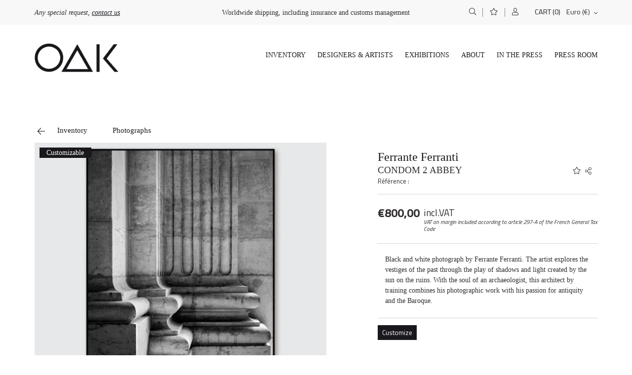

--- FILE ---
content_type: text/html; charset=UTF-8
request_url: https://www.oneofakind.fr/boutique/abbey-of-condom-2/?lang=en
body_size: 43058
content:
<!DOCTYPE html><html lang="en-US"><head><meta charset="UTF-8"><script>if(navigator.userAgent.match(/MSIE|Internet Explorer/i)||navigator.userAgent.match(/Trident\/7\..*?rv:11/i)){var href=document.location.href;if(!href.match(/[?&]nowprocket/)){if(href.indexOf("?")==-1){if(href.indexOf("#")==-1){document.location.href=href+"?nowprocket=1"}else{document.location.href=href.replace("#","?nowprocket=1#")}}else{if(href.indexOf("#")==-1){document.location.href=href+"&nowprocket=1"}else{document.location.href=href.replace("#","&nowprocket=1#")}}}}</script><script>class RocketLazyLoadScripts{constructor(){this.triggerEvents=["keydown","mousedown","mousemove","touchmove","touchstart","touchend","wheel"],this.userEventHandler=this._triggerListener.bind(this),this.touchStartHandler=this._onTouchStart.bind(this),this.touchMoveHandler=this._onTouchMove.bind(this),this.touchEndHandler=this._onTouchEnd.bind(this),this.clickHandler=this._onClick.bind(this),this.interceptedClicks=[],window.addEventListener("pageshow",(e=>{this.persisted=e.persisted})),window.addEventListener("DOMContentLoaded",(()=>{this._preconnect3rdParties()})),this.delayedScripts={normal:[],async:[],defer:[]},this.allJQueries=[]}_addUserInteractionListener(e){document.hidden?e._triggerListener():(this.triggerEvents.forEach((t=>window.addEventListener(t,e.userEventHandler,{passive:!0}))),window.addEventListener("touchstart",e.touchStartHandler,{passive:!0}),window.addEventListener("mousedown",e.touchStartHandler),document.addEventListener("visibilitychange",e.userEventHandler))}_removeUserInteractionListener(){this.triggerEvents.forEach((e=>window.removeEventListener(e,this.userEventHandler,{passive:!0}))),document.removeEventListener("visibilitychange",this.userEventHandler)}_onTouchStart(e){"HTML"!==e.target.tagName&&(window.addEventListener("touchend",this.touchEndHandler),window.addEventListener("mouseup",this.touchEndHandler),window.addEventListener("touchmove",this.touchMoveHandler,{passive:!0}),window.addEventListener("mousemove",this.touchMoveHandler),e.target.addEventListener("click",this.clickHandler),this._renameDOMAttribute(e.target,"onclick","rocket-onclick"))}_onTouchMove(e){window.removeEventListener("touchend",this.touchEndHandler),window.removeEventListener("mouseup",this.touchEndHandler),window.removeEventListener("touchmove",this.touchMoveHandler,{passive:!0}),window.removeEventListener("mousemove",this.touchMoveHandler),e.target.removeEventListener("click",this.clickHandler),this._renameDOMAttribute(e.target,"rocket-onclick","onclick")}_onTouchEnd(e){window.removeEventListener("touchend",this.touchEndHandler),window.removeEventListener("mouseup",this.touchEndHandler),window.removeEventListener("touchmove",this.touchMoveHandler,{passive:!0}),window.removeEventListener("mousemove",this.touchMoveHandler)}_onClick(e){e.target.removeEventListener("click",this.clickHandler),this._renameDOMAttribute(e.target,"rocket-onclick","onclick"),this.interceptedClicks.push(e),e.preventDefault(),e.stopPropagation(),e.stopImmediatePropagation()}_replayClicks(){window.removeEventListener("touchstart",this.touchStartHandler,{passive:!0}),window.removeEventListener("mousedown",this.touchStartHandler),this.interceptedClicks.forEach((e=>{e.target.dispatchEvent(new MouseEvent("click",{view:e.view,bubbles:!0,cancelable:!0}))}))}_renameDOMAttribute(e,t,n){e.hasAttribute&&e.hasAttribute(t)&&(event.target.setAttribute(n,event.target.getAttribute(t)),event.target.removeAttribute(t))}_triggerListener(){this._removeUserInteractionListener(this),"loading"===document.readyState?document.addEventListener("DOMContentLoaded",this._loadEverythingNow.bind(this)):this._loadEverythingNow()}_preconnect3rdParties(){let e=[];document.querySelectorAll("script[type=rocketlazyloadscript]").forEach((t=>{if(t.hasAttribute("src")){const n=new URL(t.src).origin;n!==location.origin&&e.push({src:n,crossOrigin:t.crossOrigin||"module"===t.getAttribute("data-rocket-type")})}})),e=[...new Map(e.map((e=>[JSON.stringify(e),e]))).values()],this._batchInjectResourceHints(e,"preconnect")}async _loadEverythingNow(){this.lastBreath=Date.now(),this._delayEventListeners(),this._delayJQueryReady(this),this._handleDocumentWrite(),this._registerAllDelayedScripts(),this._preloadAllScripts(),await this._loadScriptsFromList(this.delayedScripts.normal),await this._loadScriptsFromList(this.delayedScripts.defer),await this._loadScriptsFromList(this.delayedScripts.async);try{await this._triggerDOMContentLoaded(),await this._triggerWindowLoad()}catch(e){}window.dispatchEvent(new Event("rocket-allScriptsLoaded")),this._replayClicks()}_registerAllDelayedScripts(){document.querySelectorAll("script[type=rocketlazyloadscript]").forEach((e=>{e.hasAttribute("src")?e.hasAttribute("async")&&!1!==e.async?this.delayedScripts.async.push(e):e.hasAttribute("defer")&&!1!==e.defer||"module"===e.getAttribute("data-rocket-type")?this.delayedScripts.defer.push(e):this.delayedScripts.normal.push(e):this.delayedScripts.normal.push(e)}))}async _transformScript(e){return await this._littleBreath(),new Promise((t=>{const n=document.createElement("script");[...e.attributes].forEach((e=>{let t=e.nodeName;"type"!==t&&("data-rocket-type"===t&&(t="type"),n.setAttribute(t,e.nodeValue))})),e.hasAttribute("src")?(n.addEventListener("load",t),n.addEventListener("error",t)):(n.text=e.text,t());try{e.parentNode.replaceChild(n,e)}catch(e){t()}}))}async _loadScriptsFromList(e){const t=e.shift();return t?(await this._transformScript(t),this._loadScriptsFromList(e)):Promise.resolve()}_preloadAllScripts(){this._batchInjectResourceHints([...this.delayedScripts.normal,...this.delayedScripts.defer,...this.delayedScripts.async],"preload")}_batchInjectResourceHints(e,t){var n=document.createDocumentFragment();e.forEach((e=>{if(e.src){const i=document.createElement("link");i.href=e.src,i.rel=t,"preconnect"!==t&&(i.as="script"),e.getAttribute&&"module"===e.getAttribute("data-rocket-type")&&(i.crossOrigin=!0),e.crossOrigin&&(i.crossOrigin=e.crossOrigin),n.appendChild(i)}})),document.head.appendChild(n)}_delayEventListeners(){let e={};function t(t,n){!function(t){function n(n){return e[t].eventsToRewrite.indexOf(n)>=0?"rocket-"+n:n}e[t]||(e[t]={originalFunctions:{add:t.addEventListener,remove:t.removeEventListener},eventsToRewrite:[]},t.addEventListener=function(){arguments[0]=n(arguments[0]),e[t].originalFunctions.add.apply(t,arguments)},t.removeEventListener=function(){arguments[0]=n(arguments[0]),e[t].originalFunctions.remove.apply(t,arguments)})}(t),e[t].eventsToRewrite.push(n)}function n(e,t){let n=e[t];Object.defineProperty(e,t,{get:()=>n||function(){},set(i){e["rocket"+t]=n=i}})}t(document,"DOMContentLoaded"),t(window,"DOMContentLoaded"),t(window,"load"),t(window,"pageshow"),t(document,"readystatechange"),n(document,"onreadystatechange"),n(window,"onload"),n(window,"onpageshow")}_delayJQueryReady(e){let t=window.jQuery;Object.defineProperty(window,"jQuery",{get:()=>t,set(n){if(n&&n.fn&&!e.allJQueries.includes(n)){n.fn.ready=n.fn.init.prototype.ready=function(t){e.domReadyFired?t.bind(document)(n):document.addEventListener("rocket-DOMContentLoaded",(()=>t.bind(document)(n)))};const t=n.fn.on;n.fn.on=n.fn.init.prototype.on=function(){if(this[0]===window){function e(e){return e.split(" ").map((e=>"load"===e||0===e.indexOf("load.")?"rocket-jquery-load":e)).join(" ")}"string"==typeof arguments[0]||arguments[0]instanceof String?arguments[0]=e(arguments[0]):"object"==typeof arguments[0]&&Object.keys(arguments[0]).forEach((t=>{delete Object.assign(arguments[0],{[e(t)]:arguments[0][t]})[t]}))}return t.apply(this,arguments),this},e.allJQueries.push(n)}t=n}})}async _triggerDOMContentLoaded(){this.domReadyFired=!0,await this._littleBreath(),document.dispatchEvent(new Event("rocket-DOMContentLoaded")),await this._littleBreath(),window.dispatchEvent(new Event("rocket-DOMContentLoaded")),await this._littleBreath(),document.dispatchEvent(new Event("rocket-readystatechange")),await this._littleBreath(),document.rocketonreadystatechange&&document.rocketonreadystatechange()}async _triggerWindowLoad(){await this._littleBreath(),window.dispatchEvent(new Event("rocket-load")),await this._littleBreath(),window.rocketonload&&window.rocketonload(),await this._littleBreath(),this.allJQueries.forEach((e=>e(window).trigger("rocket-jquery-load"))),await this._littleBreath();const e=new Event("rocket-pageshow");e.persisted=this.persisted,window.dispatchEvent(e),await this._littleBreath(),window.rocketonpageshow&&window.rocketonpageshow({persisted:this.persisted})}_handleDocumentWrite(){const e=new Map;document.write=document.writeln=function(t){const n=document.currentScript,i=document.createRange(),r=n.parentElement;let o=e.get(n);void 0===o&&(o=n.nextSibling,e.set(n,o));const s=document.createDocumentFragment();i.setStart(s,0),s.appendChild(i.createContextualFragment(t)),r.insertBefore(s,o)}}async _littleBreath(){Date.now()-this.lastBreath>45&&(await this._requestAnimFrame(),this.lastBreath=Date.now())}async _requestAnimFrame(){return document.hidden?new Promise((e=>setTimeout(e))):new Promise((e=>requestAnimationFrame(e)))}static run(){const e=new RocketLazyLoadScripts;e._addUserInteractionListener(e)}}RocketLazyLoadScripts.run();</script> <meta name="viewport" content="width=device-width, initial-scale=1.0"><meta name="facebook-domain-verification" content="a6i1j7ueg4qs7ij6bw971nobf5mi7j" /> <script type="rocketlazyloadscript">document.documentElement.className = document.documentElement.className + ' yes-js js_active js'</script> <meta name='robots' content='index, follow, max-image-preview:large, max-snippet:-1, max-video-preview:-1' /><link rel="alternate" hreflang="fr" href="https://www.oneofakind.fr/produit/abbaye-de-condom-2/" /><link rel="alternate" hreflang="en" href="https://www.oneofakind.fr/boutique/abbey-of-condom-2/?lang=en" />  <script data-cfasync="false" data-pagespeed-no-defer type="text/javascript">//
	var gtm4wp_datalayer_name = "dataLayer";
	var dataLayer = dataLayer || [];
//</script> <title>Cloister of the Abbey of Sénanque: Photograph by Ferrante Ferranti</title><meta name="description" content="In this photograph of the cloister of the Abbey of Senanque, Ferrante Ferranti explores the vestiges of the past through plays of light and shadow." /><link rel="canonical" href="https://www.oneofakind.fr/boutique/abbey-of-condom-2/?lang=en" /><meta property="og:locale" content="en_US" /><meta property="og:type" content="article" /><meta property="og:title" content="Cloister of the Abbey of Sénanque: Photograph by Ferrante Ferranti" /><meta property="og:description" content="In this photograph of the cloister of the Abbey of Senanque, Ferrante Ferranti explores the vestiges of the past through plays of light and shadow." /><meta property="og:url" content="https://www.oneofakind.fr/boutique/abbey-of-condom-2/?lang=en" /><meta property="og:site_name" content="Galerie OAK" /><meta property="article:publisher" content="https://facebook.com/oneofakind.galerie/" /><meta property="article:modified_time" content="2023-08-16T15:36:12+00:00" /><meta property="og:image" content="https://www.oneofakind.fr/wp-content/uploads/2023/08/FERRANTE-FERRANTI_CASTEL-ARTES-2023_07-_DSC6464.jpg" /><meta property="og:image:width" content="1500" /><meta property="og:image:height" content="1500" /><meta name="twitter:card" content="summary_large_image" /><meta name="twitter:label1" content="Est. reading time" /><meta name="twitter:data1" content="2 minutes" /> <script type="application/ld+json" class="yoast-schema-graph">{"@context":"https://schema.org","@graph":[{"@type":"Organization","@id":"https://www.oneofakind.fr/#organization","name":"O\u0394K Galerie d'Art et de Design","url":"https://www.oneofakind.fr/","sameAs":["https://facebook.com/oneofakind.galerie/","https://www.instagram.com/oneofakind.gallery/","https://www.pinterest.com/oneofakind_gallery"],"logo":{"@type":"ImageObject","@id":"https://www.oneofakind.fr/#logo","inLanguage":"en-US","url":"https://www.oneofakind.fr/wp-content/uploads/2021/03/cropped-Logo-OAK-fd-blanc.jpg","contentUrl":"https://www.oneofakind.fr/wp-content/uploads/2021/03/cropped-Logo-OAK-fd-blanc.jpg","width":512,"height":512,"caption":"O\u0394K Galerie d'Art et de Design"},"image":{"@id":"https://www.oneofakind.fr/#logo"}},{"@type":"WebSite","@id":"https://www.oneofakind.fr/#website","url":"https://www.oneofakind.fr/","name":"Galerie OAK","description":"One-of-a-kind selection of artworks, furnitures and photographs","publisher":{"@id":"https://www.oneofakind.fr/#organization"},"potentialAction":[{"@type":"SearchAction","target":{"@type":"EntryPoint","urlTemplate":"https://www.oneofakind.fr/?s={search_term_string}"},"query-input":"required name=search_term_string"}],"inLanguage":"en-US"},{"@type":"ImageObject","@id":"https://www.oneofakind.fr/boutique/abbey-of-condom-2/?lang=en#primaryimage","inLanguage":"en-US","url":"https://www.oneofakind.fr/wp-content/uploads/2023/08/FERRANTE-FERRANTI_CASTEL-ARTES-2023_07-_DSC6464.jpg","contentUrl":"https://www.oneofakind.fr/wp-content/uploads/2023/08/FERRANTE-FERRANTI_CASTEL-ARTES-2023_07-_DSC6464.jpg","width":1500,"height":1500},{"@type":"WebPage","@id":"https://www.oneofakind.fr/boutique/abbey-of-condom-2/?lang=en#webpage","url":"https://www.oneofakind.fr/boutique/abbey-of-condom-2/?lang=en","name":"Cloister of the Abbey of S\u00e9nanque: Photograph by Ferrante Ferranti","isPartOf":{"@id":"https://www.oneofakind.fr/#website"},"primaryImageOfPage":{"@id":"https://www.oneofakind.fr/boutique/abbey-of-condom-2/?lang=en#primaryimage"},"datePublished":"2023-08-16T14:23:02+00:00","dateModified":"2023-08-16T15:36:12+00:00","description":"In this photograph of the cloister of the Abbey of Senanque, Ferrante Ferranti explores the vestiges of the past through plays of light and shadow.","breadcrumb":{"@id":"https://www.oneofakind.fr/boutique/abbey-of-condom-2/?lang=en#breadcrumb"},"inLanguage":"en-US","potentialAction":[{"@type":"ReadAction","target":["https://www.oneofakind.fr/boutique/abbey-of-condom-2/?lang=en"]}]},{"@type":"BreadcrumbList","@id":"https://www.oneofakind.fr/boutique/abbey-of-condom-2/?lang=en#breadcrumb","itemListElement":[{"@type":"ListItem","position":1,"name":"Home","item":"https://www.oneofakind.fr/?lang=en"},{"@type":"ListItem","position":2,"name":"CONDOM 2 ABBEY"}]}]}</script> <link rel='dns-prefetch' href='//assets.pinterest.com' /><link rel='dns-prefetch' href='//stackpath.bootstrapcdn.com' /><link rel='dns-prefetch' href='//www.google.com' /><link rel='dns-prefetch' href='//www.googletagmanager.com' /><link rel='dns-prefetch' href='//www.google.fr' /><link rel='dns-prefetch' href='//www.google-analytics.com' /><link rel='dns-prefetch' href='//cdnjs.cloudflare.com' /><link rel="alternate" type="application/rss+xml" title="Galerie OAK &raquo; Feed" href="https://www.oneofakind.fr/feed/?lang=en" /><link rel="alternate" type="application/rss+xml" title="Galerie OAK &raquo; Comments Feed" href="https://www.oneofakind.fr/comments/feed/?lang=en" /><link rel='stylesheet' id='sbi_styles-css'  href='https://www.oneofakind.fr/wp-content/plugins/instagram-feed/css/sbi-styles.min.css' type='text/css' media='all' /><link rel='stylesheet' id='wp-block-library-css'  href='https://www.oneofakind.fr/wp-includes/css/dist/block-library/style.min.css' type='text/css' media='all' /><link rel='stylesheet' id='wp-block-library-theme-css'  href='https://www.oneofakind.fr/wp-includes/css/dist/block-library/theme.min.css' type='text/css' media='all' /><link rel='stylesheet' id='wc-blocks-vendors-style-css'  href='https://www.oneofakind.fr/wp-content/cache/autoptimize/css/autoptimize_single_ee78f26525b08d4e372b92a1a3ed1d26.css' type='text/css' media='all' /><link rel='stylesheet' id='wc-blocks-style-css'  href='https://www.oneofakind.fr/wp-content/cache/autoptimize/css/autoptimize_single_8fdf21964b6bd60a1b46eda830ce4de7.css' type='text/css' media='all' /><link rel='stylesheet' id='jquery-selectBox-css'  href='https://www.oneofakind.fr/wp-content/cache/autoptimize/css/autoptimize_single_d057d17357d72e1a642ef5e2d114449e.css' type='text/css' media='all' /><link rel='stylesheet' id='yith-wcwl-font-awesome-css'  href='https://www.oneofakind.fr/wp-content/plugins/yith-woocommerce-wishlist-premium/assets/css/font-awesome.min.css' type='text/css' media='all' /><link rel='stylesheet' id='yith-wcwl-main-css'  href='https://www.oneofakind.fr/wp-content/cache/autoptimize/css/autoptimize_single_8d8fce8177db8740fc49294e5a146d47.css' type='text/css' media='all' /><link rel='stylesheet' id='contact-form-7-css'  href='https://www.oneofakind.fr/wp-content/cache/autoptimize/css/autoptimize_single_e6fae855021a88a0067fcc58121c594f.css' type='text/css' media='all' /><link rel='stylesheet' id='wcml-dropdown-0-css'  href='https://www.oneofakind.fr/wp-content/cache/autoptimize/css/autoptimize_single_b55da28ed1ec326f9aa73dfcb02ed41e.css' type='text/css' media='all' /><link rel='stylesheet' id='photoswipe-css'  href='https://www.oneofakind.fr/wp-content/plugins/woocommerce/assets/css/photoswipe/photoswipe.min.css' type='text/css' media='all' /><link rel='stylesheet' id='photoswipe-default-skin-css'  href='https://www.oneofakind.fr/wp-content/plugins/woocommerce/assets/css/photoswipe/default-skin/default-skin.min.css' type='text/css' media='all' /><link rel='stylesheet' id='woocommerce-layout-css'  href='https://www.oneofakind.fr/wp-content/cache/autoptimize/css/autoptimize_single_1cbcc9e85ba99c007f519bf1a67feb58.css' type='text/css' media='all' /><link rel='stylesheet' id='woocommerce-smallscreen-css'  href='https://www.oneofakind.fr/wp-content/cache/autoptimize/css/autoptimize_single_456663a286a204386735fd775542a59e.css' type='text/css' media='only screen and (max-width: 768px)' /><link rel='stylesheet' id='woocommerce-general-css'  href='https://www.oneofakind.fr/wp-content/cache/autoptimize/css/autoptimize_single_7892d7349e74e7dd7fae386eda2dded7.css' type='text/css' media='all' /><style id='woocommerce-inline-inline-css' type='text/css'>.woocommerce form .form-row .required { visibility: visible; }</style><link rel='stylesheet' id='wpml-legacy-dropdown-0-css'  href='//www.oneofakind.fr/wp-content/plugins/sitepress-multilingual-cms/templates/language-switchers/legacy-dropdown/style.min.css' type='text/css' media='all' /><link rel='stylesheet' id='pinterest-for-woocommerce-pins-css'  href='//www.oneofakind.fr/wp-content/plugins/pinterest-for-woocommerce/assets/css/frontend/pinterest-for-woocommerce-pins.min.css' type='text/css' media='all' /><link rel='stylesheet' id='search-filter-plugin-styles-css'  href='https://www.oneofakind.fr/wp-content/plugins/search-filter-pro/public/assets/css/search-filter.min.css' type='text/css' media='all' /><link rel='stylesheet' id='yith-infs-style-css'  href='https://www.oneofakind.fr/wp-content/cache/autoptimize/css/autoptimize_single_98bacc1ffa40bd2f21d309a2db575334.css' type='text/css' media='all' /><link rel='stylesheet' id='woocommerce_prettyPhoto_css-css'  href='https://www.oneofakind.fr/wp-content/cache/autoptimize/css/autoptimize_single_fe6f7681b3418899883937e379005ee0.css' type='text/css' media='all' /><link rel='stylesheet' id='ywcrbp_product_frontend_style-css'  href='https://www.oneofakind.fr/wp-content/cache/autoptimize/css/autoptimize_single_bb99ed98798902e253bbee39044f7bb9.css' type='text/css' media='all' /><link rel='stylesheet' id='slick-style-css'  href='https://www.oneofakind.fr/wp-content/cache/autoptimize/css/autoptimize_single_f38b2db10e01b1572732a3191d538707.css' type='text/css' media='all' /><link rel='stylesheet' id='slick-theme-css'  href='https://www.oneofakind.fr/wp-content/cache/autoptimize/css/autoptimize_single_f9faba678c4d6dcfdde69e5b11b37a2e.css' type='text/css' media='all' /><link rel='stylesheet' id='custom-css'  href='https://www.oneofakind.fr/wp-content/cache/autoptimize/css/autoptimize_single_383cbce637bd35fb1d9048d83eab90a6.css' type='text/css' media='all' /><link rel='stylesheet' id='affectsCss-css'  href='https://www.oneofakind.fr/wp-content/cache/autoptimize/css/autoptimize_single_4b9257a0aa30414d28d8f7d34851789d.css' type='text/css' media='all' /><link rel='stylesheet' id='cmplz-cookie-css'  href='https://www.oneofakind.fr/wp-content/plugins/complianz-gdpr/assets/css/cookieconsent.min.css' type='text/css' media='all' /><style id='rocket-lazyload-inline-css' type='text/css'>.rll-youtube-player{position:relative;padding-bottom:56.23%;height:0;overflow:hidden;max-width:100%;}.rll-youtube-player:focus-within{outline: 2px solid currentColor;outline-offset: 5px;}.rll-youtube-player iframe{position:absolute;top:0;left:0;width:100%;height:100%;z-index:100;background:0 0}.rll-youtube-player img{bottom:0;display:block;left:0;margin:auto;max-width:100%;width:100%;position:absolute;right:0;top:0;border:none;height:auto;-webkit-transition:.4s all;-moz-transition:.4s all;transition:.4s all}.rll-youtube-player img:hover{-webkit-filter:brightness(75%)}.rll-youtube-player .play{height:100%;width:100%;left:0;top:0;position:absolute;background:url(https://www.oneofakind.fr/wp-content/plugins/wp-rocket/assets/img/youtube.png) no-repeat center;background-color: transparent !important;cursor:pointer;border:none;}</style> <script type='text/javascript' src='https://www.oneofakind.fr/wp-includes/js/jquery/jquery.min.js' id='jquery-core-js'></script> <script defer type='text/javascript' src='https://www.oneofakind.fr/wp-includes/js/jquery/jquery-migrate.min.js' id='jquery-migrate-js'></script> <script type='text/javascript' src='https://www.oneofakind.fr/wp-content/cache/autoptimize/js/autoptimize_single_ad10cd46a043368685a36a611490d08e.js' id='jquery.cookie-js' defer></script> <script type='text/javascript' id='wpml-cookie-js-extra'>var wpml_cookies = {"wp-wpml_current_language":{"value":"en","expires":1,"path":"\/"}};
var wpml_cookies = {"wp-wpml_current_language":{"value":"en","expires":1,"path":"\/"}};</script> <script type="rocketlazyloadscript" data-rocket-type='text/javascript' src='https://www.oneofakind.fr/wp-content/cache/autoptimize/js/autoptimize_single_8faf7bcc2b393eee2e09e7adda13611d.js' id='wpml-cookie-js' defer></script> <script type="rocketlazyloadscript" data-rocket-type='text/javascript' src='//www.oneofakind.fr/wp-content/plugins/sitepress-multilingual-cms/templates/language-switchers/legacy-dropdown/script.min.js' id='wpml-legacy-dropdown-0-js' defer></script> <script type='text/javascript' id='search-filter-plugin-build-js-extra'>var SF_LDATA = {"ajax_url":"https:\/\/www.oneofakind.fr\/wp-admin\/admin-ajax.php","home_url":"https:\/\/www.oneofakind.fr\/?lang=en"};</script> <script type="rocketlazyloadscript" data-rocket-type='text/javascript' src='https://www.oneofakind.fr/wp-content/plugins/search-filter-pro/public/assets/js/search-filter-build.min.js' id='search-filter-plugin-build-js' defer></script> <script type="rocketlazyloadscript" data-rocket-type='text/javascript' src='https://www.oneofakind.fr/wp-content/plugins/search-filter-pro/public/assets/js/chosen.jquery.min.js' id='search-filter-plugin-chosen-js' defer></script> <script type='text/javascript' id='slick-js-extra'>var translation = {"success_message":"Estimation of shipping for this product is : ","error_message":"Error : Postal code or Country Code invalid","loading_message":"Loading..."};</script> <script defer type='text/javascript' src='https://www.oneofakind.fr/wp-content/cache/autoptimize/js/autoptimize_single_b56e9f271abba35540c45769ae7c7427.js' id='slick-js'></script> <script defer type='text/javascript' src='https://www.oneofakind.fr/wp-content/themes/oak/node_modules/slick-carousel/slick/slick.min.js' id='front-end-js'></script> <script defer type='text/javascript' src='https://www.oneofakind.fr/wp-content/cache/autoptimize/js/autoptimize_single_4f01680c38cca64d2c3cb7f5921ad4fc.js' id='effects-js'></script> <link rel="https://api.w.org/" href="https://www.oneofakind.fr/wp-json/" /><link rel="alternate" type="application/json" href="https://www.oneofakind.fr/wp-json/wp/v2/product/33083" /><link rel="EditURI" type="application/rsd+xml" title="RSD" href="https://www.oneofakind.fr/xmlrpc.php?rsd" /><link rel="wlwmanifest" type="application/wlwmanifest+xml" href="https://www.oneofakind.fr/wp-includes/wlwmanifest.xml" /><meta name="generator" content="WordPress 5.7.1" /><meta name="generator" content="WooCommerce 5.8.0" /><link rel='shortlink' href='https://www.oneofakind.fr/?p=33083&#038;lang=en' /><link rel="alternate" type="application/json+oembed" href="https://www.oneofakind.fr/wp-json/oembed/1.0/embed?url=https%3A%2F%2Fwww.oneofakind.fr%2Fboutique%2Fabbey-of-condom-2%2F%3Flang%3Den" /><link rel="alternate" type="text/xml+oembed" href="https://www.oneofakind.fr/wp-json/oembed/1.0/embed?url=https%3A%2F%2Fwww.oneofakind.fr%2Fboutique%2Fabbey-of-condom-2%2F%3Flang%3Den&#038;format=xml" /><meta name="generator" content="WPML ver:4.4.10 stt:1,4;" /> <script type="rocketlazyloadscript">document.createElement( "picture" );if(!window.HTMLPictureElement && document.addEventListener) {window.addEventListener("DOMContentLoaded", function() {var s = document.createElement("script");s.src = "https://www.oneofakind.fr/wp-content/plugins/webp-express/js/picturefill.min.js";document.body.appendChild(s);});}</script>  <script data-cfasync="false" data-pagespeed-no-defer type="text/javascript">//
	var dataLayer_content = {"pagePostType":"product","pagePostType2":"single-product","pagePostAuthor":"Antoine Vignault"};
	dataLayer.push( dataLayer_content );//</script> <script type="rocketlazyloadscript" data-cfasync="false">//
(function(w,d,s,l,i){w[l]=w[l]||[];w[l].push({'gtm.start':
new Date().getTime(),event:'gtm.js'});var f=d.getElementsByTagName(s)[0],
j=d.createElement(s),dl=l!='dataLayer'?'&l='+l:'';j.async=true;j.src=
'//www.googletagmanager.com/gtm.'+'js?id='+i+dl;f.parentNode.insertBefore(j,f);
})(window,document,'script','dataLayer','GTM-MCR7VKF');//</script> <link rel="apple-touch-icon" sizes="180x180" href="/wp-content/uploads/fbrfg/apple-touch-icon.png"><link rel="icon" type="image/png" sizes="32x32" href="/wp-content/uploads/fbrfg/favicon-32x32.png"><link rel="icon" type="image/png" sizes="16x16" href="/wp-content/uploads/fbrfg/favicon-16x16.png"><link rel="manifest" href="/wp-content/uploads/fbrfg/site.webmanifest"><link rel="mask-icon" href="/wp-content/uploads/fbrfg/safari-pinned-tab.svg" color="#ffffff"><link rel="shortcut icon" href="/wp-content/uploads/fbrfg/favicon.ico"><meta name="msapplication-TileColor" content="#ffffff"><meta name="msapplication-config" content="/wp-content/uploads/fbrfg/browserconfig.xml"><meta name="theme-color" content="#ffffff"><style type="text/css">#sb_instagram #sbi_images{ display:block; }</style><meta property="og:url" content="https://www.oneofakind.fr/boutique/abbey-of-condom-2/?lang=en" /><meta property="og:site_name" content="Galerie OAK" /><meta property="og:type" content="og:product" /><meta property="og:title" content="CONDOM 2 ABBEY" /><meta property="og:image" content="https://www.oneofakind.fr/wp-content/uploads/2023/08/FERRANTE-FERRANTI_CASTEL-ARTES-2023_07-_DSC6464-1024x1024.jpg" /><meta property="product:price:currency" content="EUR" /><meta property="product:price:amount" content="800" /><meta property="og:description" content="Black and white photograph by Ferrante Ferranti. The artist explores the vestiges of the past through the play of shadows and light created by the sun on the ruins. With the soul of an archaeologist, this architect by training combines his photographic work with his passion for antiquity and the Baroque." /><meta property="og:availability" content="instock" /><link rel="preload" as="font" href="https://www.oneofakind.fr/wp-content/themes/oak/webfonts/fa-light-300.woff2" crossorigin><link rel="preload" as="font" href="https://www.oneofakind.fr/wp-content/themes/oak/webfonts/fa-regular-400.woff2" crossorigin><link rel="preload" as="font" href="https://www.oneofakind.fr/wp-content/themes/oak/webfonts/fa-solid-900.woff2" crossorigin><style>.woocommerce-product-gallery{ opacity: 1 !important; }</style><style>.twitter-tweet.cmplz-blocked-content-container {
			padding: 10px 40px;
		}</style><noscript><style>.woocommerce-product-gallery{ opacity: 1 !important; }</style></noscript><style type="text/css">.recentcomments a{display:inline !important;padding:0 !important;margin:0 !important;}</style> <script class="cmplz-script"  type="text/plain">!function(f,b,e,v,n,t,s){if(f.fbq)return;n=f.fbq=function(){n.callMethod?
					n.callMethod.apply(n,arguments):n.queue.push(arguments)};if(!f._fbq)f._fbq=n;
					n.push=n;n.loaded=!0;n.version='2.0';n.queue=[];t=b.createElement(e);t.async=!0;
					t.src=v;s=b.getElementsByTagName(e)[0];s.parentNode.insertBefore(t,s)}(window,
					document,'script','https://connect.facebook.net/en_US/fbevents.js');</script>  <script class="cmplz-script"  type="text/plain">fbq('init', '726273318068948', {}, {
    "agent": "woocommerce-5.8.0-2.6.5"
});

				fbq( 'track', 'PageView', {
    "source": "woocommerce",
    "version": "5.8.0",
    "pluginVersion": "2.6.5"
} );

				document.addEventListener( 'DOMContentLoaded', function() {
					jQuery && jQuery( function( $ ) {
						// Insert placeholder for events injected when a product is added to the cart through AJAX.
						$( document.body ).append( '<div class=\"wc-facebook-pixel-event-placeholder\"></div>' );
					} );
				}, false );</script>  <script type="rocketlazyloadscript" data-rocket-type="text/javascript">!function(e){if(!window.pintrk){window.pintrk=function(){window.pintrk.queue.push(Array.prototype.slice.call(arguments))};var n=window.pintrk;n.queue=[],n.version="3.0";var t=document.createElement("script");t.async=!0,t.src=e;var r=document.getElementsByTagName("script")[0];r.parentNode.insertBefore(t,r)}}("https://s.pinimg.com/ct/core.js");

  pintrk('load', '2613726953678');
  pintrk('page');</script> <noscript> <img height="1" width="1" style="display:none;" alt="" src="https://ct.pinterest.com/v3/?tid=2613726953678&noscript=1" /> </noscript> <script type="rocketlazyloadscript">pintrk( 'track', 'pagevisit' , {"product_id":33083,"product_name":"CONDOM 2 ABBEY","product_price":"800"});</script><link rel="icon" href="https://www.oneofakind.fr/wp-content/uploads/2021/03/cropped-Logo-OAK-fd-blanc-32x32.jpg" sizes="32x32" /><link rel="icon" href="https://www.oneofakind.fr/wp-content/uploads/2021/03/cropped-Logo-OAK-fd-blanc-192x192.jpg" sizes="192x192" /><link rel="apple-touch-icon" href="https://www.oneofakind.fr/wp-content/uploads/2021/03/cropped-Logo-OAK-fd-blanc-180x180.jpg" /><meta name="msapplication-TileImage" content="https://www.oneofakind.fr/wp-content/uploads/2021/03/cropped-Logo-OAK-fd-blanc-270x270.jpg" /> <noscript><style id="rocket-lazyload-nojs-css">.rll-youtube-player, [data-lazy-src]{display:none !important;}</style></noscript>  <script class="cmplz-script" type="text/plain">!function(f,b,e,v,n,t,s)
        {if(f.fbq)return;n=f.fbq=function(){n.callMethod?
        n.callMethod.apply(n,arguments):n.queue.push(arguments)};
        if(!f._fbq)f._fbq=n;n.push=n;n.loaded=!0;n.version='2.0';
        n.queue=[];t=b.createElement(e);t.async=!0;
        t.src=v;s=b.getElementsByTagName(e)[0];
        s.parentNode.insertBefore(t,s)}(window, document,'script',
        'https://connect.facebook.net/en_US/fbevents.js');
        fbq('init', '726273318068948');
        fbq('track', 'PageView');</script> 
  <script type="text/plain" class="cmplz-script" async src="https://www.googletagmanager.com/gtag/js?id=UA-60618608-1"></script> <script type="rocketlazyloadscript">window.dataLayer = window.dataLayer || [];
      function gtag(){dataLayer.push(arguments);}
      gtag('js', new Date());
      // gtag('config', 'AW-10809423759'); // OLD
      gtag('config', 'UA-60618608-1'); // test ggle

      // Event snippet for Website sale conversion page // coupé pour test ggle
      // gtag('event', 'conversion', { 'send_to': 'AW-10809423759/7XUZCPyFgocDEI_vqqIo', 'transaction_id': '' });</script> <style>/*masque lien lire la suite sur bio*/
        .btn-readmore.hide-me[aria-expanded="true"]{display: none;}


        /* slick vertical vignettes produits bn prev/next */
        .woocommerce-product-gallery .slick-slider{ visibility: hidden; }
        .woocommerce-product-gallery .slick-slider.slick-initialized{ visibility:visible; }
        .woocommerce-product-gallery .slick-slider { margin-top: 30px;  }
        .woocommerce-product-gallery .thumb-arrow {
          left: 50%;
          /* transform: translate(-50%, 0) rotate(90deg); */
          transform: rotate(90deg);
          width: 60px;
          height : 60px;
          display: block;
          border: 1px solid #b9b9b9 !important;
          text-align: center;
        }
        .woocommerce-product-gallery .thumb-arrow-left {
            margin-top: 4px;
            text-align: center;
            margin-bottom: 3px;
        }
        .woocommerce-product-gallery .thumb-arrow-right {
            margin-top: 6px;
        }

        .woocommerce-product-gallery .thumb-arrow:before {
            width: 100%;
            height: 15px;
            top: 50%;
            position: absolute;
            display: block;
            margin-top: -6px;
            cursor: pointer;
        }
        .woocommerce-product-gallery .thumb-arrow.slick-disabled{
            opacity: 0.4;
            cursor: default;
        }
        .woocommerce-product-gallery .woocommerce div.product div.images .flex-control-thumbs li img{ margin: 2px 0; }

        @media (max-width: 1025px) {
            .woocommerce-product-gallery .thumb-arrow {
              width: 50px;
              height : 50px;
            }
        }

        @media (max-width: 765px) {
            .woocommerce-product-gallery .thumb-arrow {
              width: 30px;
              height : 30px;
            }
            .woocommerce-product-gallery .thumb-arrow-left {
                margin-top: 9px;
                margin-bottom: 2px;
            }
            .woocommerce-product-gallery .thumb-arrow-right {
                margin-top: 5px;
            }
        }

        .modal-backdrop{ background: #fff; }

        #pre-footer #newsletter #oak-inline-newsletter-form .wpcf7 form .wpcf7-response-output,
        #pre-footer #newsletter #oak-inline-newsletter-form-2 .wpcf7 form .wpcf7-response-output,
        #pre-footer #press-event #oak-inline-newsletter-form .wpcf7 form .wpcf7-response-output,
        #pre-footer #press-event #oak-inline-newsletter-form-2 .wpcf7 form .wpcf7-response-output {
            background-color: #000;
        }
        #pre-footer .wpcf7-spinner{ position:absolute; }</style></head><body data-cmplz=1 class="product-template-default single single-product postid-33083 theme-oak woocommerce woocommerce-page woocommerce-no-js lang-en"><header class="header"><div id="header-top" class="bg-lighter"><div class="container px-0"><div class="row align-items-center justify-content-between"><div class="col-12 col-md-6 col-lg-4 text-center text-md-left"> <em>Any special request, <a href="https://www.oneofakind.fr/contact/?lang=en" class="text-underline">contact us</a> </em></div><div class="header-top-center d-none d-lg-block"> Worldwide shipping, including insurance and customs management</div><div class="col-12 col-md-6 col-lg-4 px-md-0 d-flex align-items-center justify-content-md-end header-top-right"><div class="d-flex flex-row flex-grow-1 flex-md-grow-0"><ul id="menu-top-bar" class="navbar-nav text-uppercase menu-top-bar w-100"><li id="menu-item-344" class="search-item ico menu-item menu-item-type-custom menu-item-object-custom menu-item-344 nav-item "><a href="#" class="nav-link"><span>Search</span></a></li><li id="menu-item-1376" class="fav-item ico menu-item menu-item-type-post_type menu-item-object-page menu-item-1376 nav-item "><a href="https://www.oneofakind.fr/wishlist/?lang=en" class="nav-link"><span>Favorite</span></a></li><li id="menu-item-1565" class="account-item ico menu-item menu-item-type-post_type menu-item-object-page menu-item-1565 nav-item "><a href="https://www.oneofakind.fr/my-account-2/?lang=en" class="nav-link"><span>My account</span></a></li><li id="menu-item-1586" class="cart-item flex-grow-1 flex-md-grow-0 text-right text-md-center menu-item menu-item-type-post_type menu-item-object-page menu-item-1586 nav-item "><a href="https://www.oneofakind.fr/cart-2/?lang=en" class="nav-link"><span>Cart</span></a></li></ul></div> <a class="cart-customlocation" href="https://www.oneofakind.fr/cart-2/?lang=en"
 title="View your shopping cart"> (0) </a><div class="oak-currency-switcher flex-grow-0"><div class="wcml-dropdown product wcml_currency_switcher" ><ul><li class="wcml-cs-active-currency" > <a class="wcml-cs-item-toggle">Euro (&euro;)</a><ul class="wcml-cs-submenu"><li> <a rel="GBP">Pound sterling (&pound;)</a></li><li> <a rel="USD">United States (US) dollar (&#36;)</a></li></ul></li></ul></div></div></div><div class="block-search d-flex align-items-center col-auto bg-lighter"><div class="container"><form role="search" method="get" class="search-form" action="https://www.oneofakind.fr/?lang=en"> <label> <span class="screen-reader-text">Search for:</span> <input type="search" class="search-field" placeholder="Search &hellip;" value="" name="s" /> </label> <input type="submit" class="search-submit" value="Search" /> <input type='hidden' name='lang' value='en' /></form></div></div></div></div></div><div id="header-bottom" class="container px-md-0 mt-md-4"> <span id="mobile-baseline" class="d-none d-md-block d-lg-none text-center"> Worldwide shipping, including insurance and customs management </span><div class="d-flex menuEffectsContent"> <span class="logo"> <a class="" href="https://www.oneofakind.fr/?lang=en"> <picture><source srcset="https://www.oneofakind.fr/wp-content/webp-express/webp-images/themes/oak/img/logo-oak.png.webp" type="image/webp"><img src="https://www.oneofakind.fr/wp-content/themes/oak/img/logo-oak.png" alt="OAK" width="190" class="webpexpress-processed"></picture> </a> </span> <button class="navbar-toggler d-lg-none" type="button"><div class="hamburger hamburger--spin text-right"> <span class="hamburger-box"> <span class="hamburger-inner"></span> </span></div> </button><nav id="main-nav" class="navbar navbar-expand-lg navbar-light p-0 mb-md-4 mt-md-4 flex-grow-1"><div class="navbar-collapse justify-content-end align-self-start" id="navbarSupportedContent"><ul id="menu-navigation" class="navbar-nav text-uppercase"><li id="menu-item-1542" class="menu-item menu-item-type-post_type menu-item-object-page current_page_parent menu-item-1542 nav-item "><a href="https://www.oneofakind.fr/shop/?lang=en" class="nav-link">Inventory</a><ul class="sub-menu"><li class="menu-item  has-childs"><a href="https://www.oneofakind.fr/product-category/20th-century-design/?lang=en" class="">20th Century Design</a><ul class="sub-menu sub-menu-child"><li class="sub-menu-item "><a href="https://www.oneofakind.fr/product-category/20th-century-design/art-deco-style/?lang=en" class="">Art Deco style</a><li class="sub-menu-item "><a href="https://www.oneofakind.fr/product-category/20th-century-design/modern-design/?lang=en" class="">Modern Design</a><li class="sub-menu-item "><a href="https://www.oneofakind.fr/product-category/20th-century-design/postmodern-design/?lang=en" class="">Postmodern Design</a></ul></li><li class="menu-item  has-childs"><a href="https://www.oneofakind.fr/product-category/armchairs-and-chairs/?lang=en" class="">Armchairs and chairs</a><ul class="sub-menu sub-menu-child"><li class="sub-menu-item "><a href="https://www.oneofakind.fr/product-category/armchairs-and-chairs/armchairs/?lang=en" class="">Armchairs</a><li class="sub-menu-item "><a href="https://www.oneofakind.fr/product-category/armchairs-and-chairs/chairs/?lang=en" class="">Chairs</a></ul></li><li class="menu-item "><a href="https://www.oneofakind.fr/product-category/artists-jewels/?lang=en" class="">Artist's jewels</a></li><li class="menu-item "><a href="https://www.oneofakind.fr/product-category/ceramics/?lang=en" class="">Ceramics</a></li><li class="menu-item  has-childs"><a href="https://www.oneofakind.fr/product-category/collectible-lightings/?lang=en" class="">Collectible Lightings</a><ul class="sub-menu sub-menu-child"><li class="sub-menu-item "><a href="https://www.oneofakind.fr/product-category/collectible-lightings/floor-lamps/?lang=en" class="">Floor Lamps</a><li class="sub-menu-item "><a href="https://www.oneofakind.fr/product-category/collectible-lightings/pendant-lights/?lang=en" class="">Pendant Lights</a><li class="sub-menu-item "><a href="https://www.oneofakind.fr/product-category/collectible-lightings/sconces/?lang=en" class="">Sconces</a><li class="sub-menu-item "><a href="https://www.oneofakind.fr/product-category/collectible-lightings/table-lamps/?lang=en" class="">Table Lamps</a></ul></li><li class="menu-item "><a href="https://www.oneofakind.fr/product-category/consoles-en/?lang=en" class="">Consoles</a></li><li class="menu-item  has-childs"><a href="https://www.oneofakind.fr/product-category/decorative-objects/?lang=en" class="">Decorative Objects</a><ul class="sub-menu sub-menu-child"><li class="sub-menu-item "><a href="https://www.oneofakind.fr/product-category/decorative-objects/candle-holders-artist-furniture/?lang=en" class="">Candle Holders</a><li class="sub-menu-item "><a href="https://www.oneofakind.fr/product-category/decorative-objects/humidor-en/?lang=en" class="">Humidor</a><li class="sub-menu-item "><a href="https://www.oneofakind.fr/product-category/decorative-objects/objects-of-virtue/?lang=en" class="">Precious Objects</a><li class="sub-menu-item "><a href="https://www.oneofakind.fr/product-category/decorative-objects/screens/?lang=en" class="">Screens</a><li class="sub-menu-item "><a href="https://www.oneofakind.fr/product-category/decorative-objects/tableware/?lang=en" class="">Tableware</a><li class="sub-menu-item "><a href="https://www.oneofakind.fr/product-category/decorative-objects/vases/?lang=en" class="">Vases and bowls</a></ul></li><li class="menu-item "><a href="https://www.oneofakind.fr/product-category/desks/?lang=en" class="">Desks</a></li><li class="menu-item  has-childs"><a href="https://www.oneofakind.fr/product-category/garden-furniture-and-pots/?lang=en" class="">Garden furniture and pots</a><ul class="sub-menu sub-menu-child"><li class="sub-menu-item "><a href="https://www.oneofakind.fr/product-category/garden-furniture-and-pots/garden-furniture/?lang=en" class="">Garden furniture</a><li class="sub-menu-item "><a href="https://www.oneofakind.fr/product-category/garden-furniture-and-pots/garden-pots/?lang=en" class="">Garden Pots</a></ul></li><li class="menu-item "><a href="https://www.oneofakind.fr/product-category/mirrors/?lang=en" class="">Mirrors</a></li><li class="menu-item  has-childs"><a href="https://www.oneofakind.fr/product-category/paintings/?lang=en" class="">Paintings</a><ul class="sub-menu sub-menu-child"><li class="sub-menu-item "><a href="https://www.oneofakind.fr/product-category/paintings/collages/?lang=en" class="">Collages</a><li class="sub-menu-item "><a href="https://www.oneofakind.fr/product-category/paintings/drawings/?lang=en" class="">Drawings</a><li class="sub-menu-item "><a href="https://www.oneofakind.fr/product-category/paintings/engraving/?lang=en" class="">Engraving</a><li class="sub-menu-item "><a href="https://www.oneofakind.fr/product-category/paintings/paints/?lang=en" class="">Paints</a><li class="sub-menu-item "><a href="https://www.oneofakind.fr/product-category/paintings/small-formats/?lang=en" class="">Small formats</a></ul></li><li class="menu-item  has-childs"><a href="https://www.oneofakind.fr/product-category/photographs/?lang=en" class="">Photographs</a><ul class="sub-menu sub-menu-child"><li class="sub-menu-item "><a href="https://www.oneofakind.fr/product-category/photographs/abstract/?lang=en" class="">Abstract</a><li class="sub-menu-item "><a href="https://www.oneofakind.fr/product-category/photographs/architecture-en/?lang=en" class="">Architecture</a><li class="sub-menu-item "><a href="https://www.oneofakind.fr/product-category/photographs/black-white/?lang=en" class="">Black &amp; white</a><li class="sub-menu-item "><a href="https://www.oneofakind.fr/product-category/photographs/landscape/?lang=en" class="">Landscape</a><li class="sub-menu-item "><a href="https://www.oneofakind.fr/product-category/photographs/live-model/?lang=en" class="">Live model</a><li class="sub-menu-item "><a href="https://www.oneofakind.fr/product-category/photographs/still-lifes/?lang=en" class="">Still lifes</a></ul></li><li class="menu-item  has-childs"><a href="https://www.oneofakind.fr/product-category/rugs-and-tapestries/?lang=en" class="">Rugs and tapestries</a><ul class="sub-menu sub-menu-child"><li class="sub-menu-item "><a href="https://www.oneofakind.fr/product-category/rugs-and-tapestries/rugs/?lang=en" class="">Rugs</a><li class="sub-menu-item "><a href="https://www.oneofakind.fr/product-category/rugs-and-tapestries/wall-rugs/?lang=en" class="">Wall rugs</a></ul></li><li class="menu-item "><a href="https://www.oneofakind.fr/product-category/sculptures-en/?lang=en" class="">Sculptures</a></li><li class="menu-item  has-childs"><a href="https://www.oneofakind.fr/product-category/stools-and-benches/?lang=en" class="">Stools and benches</a><ul class="sub-menu sub-menu-child"><li class="sub-menu-item "><a href="https://www.oneofakind.fr/product-category/stools-and-benches/benches/?lang=en" class="">Benches</a><li class="sub-menu-item "><a href="https://www.oneofakind.fr/product-category/stools-and-benches/stools/?lang=en" class="">Stools</a></ul></li><li class="menu-item  has-childs"><a href="https://www.oneofakind.fr/product-category/storage-furniture/?lang=en" class="">Storage furniture</a><ul class="sub-menu sub-menu-child"><li class="sub-menu-item "><a href="https://www.oneofakind.fr/product-category/storage-furniture/bookshelves/?lang=en" class="">Bookshelves</a><li class="sub-menu-item "><a href="https://www.oneofakind.fr/product-category/storage-furniture/buffets-dressers-sideboards/?lang=en" class="">Buffets, dressers and sideboards</a></ul></li><li class="menu-item  has-childs"><a href="https://www.oneofakind.fr/product-category/tables/?lang=en" class="">Tables</a><ul class="sub-menu sub-menu-child"><li class="sub-menu-item "><a href="https://www.oneofakind.fr/product-category/tables/coffee-tables/?lang=en" class="">Coffee tables</a><li class="sub-menu-item "><a href="https://www.oneofakind.fr/product-category/tables/dining-tables/?lang=en" class="">Dining tables</a><li class="sub-menu-item "><a href="https://www.oneofakind.fr/product-category/tables/side-tables/?lang=en" class="">Side tables</a></ul></li></ul></li><li id="menu-item-1532" class="menu-item menu-item-type-post_type menu-item-object-page menu-item-1532 nav-item "><a href="https://www.oneofakind.fr/designers-artists/?lang=en" class="nav-link">Designers &amp; Artists</a><ul class="sub-menu sub-menu-artist"><li class="menu-item "><a href="https://www.oneofakind.fr/artist/alexandre-vossion-en/?lang=en" class="">Alexandre Vossion</a></li><li class="menu-item "><a href="https://www.oneofakind.fr/artist/antoine-vignault-en/?lang=en" class="">Antoine Vignault</a></li><li class="menu-item "><a href="https://www.oneofakind.fr/artist/beatrice-pontacq-en/?lang=en" class="">Beatrice Pontacq</a></li><li class="menu-item "><a href="https://www.oneofakind.fr/artist/beatriz-garrigo-en/?lang=en" class="">Beatriz Garrigo</a></li><li class="menu-item "><a href="https://www.oneofakind.fr/artist/catherine-blanc-en/?lang=en" class="">Catherine Blanc</a></li><li class="menu-item "><a href="https://www.oneofakind.fr/artist/cecile-ballureau-en/?lang=en" class="">Cécile Ballureau</a></li><li class="menu-item "><a href="https://www.oneofakind.fr/artist/christophe-gaignon-en/?lang=en" class="">Christophe Gaignon</a></li><li class="menu-item "><a href="https://www.oneofakind.fr/artist/clotilde-ancarani-en/?lang=en" class="">Clotilde Ancarani</a></li><li class="menu-item "><a href="https://www.oneofakind.fr/artist/corinne-tichadou-en/?lang=en" class="">Corinne Tichadou</a></li><li class="menu-item "><a href="https://www.oneofakind.fr/artist/daniel-firman-en/?lang=en" class="">Daniel Firman</a></li><li class="menu-item "><a href="https://www.oneofakind.fr/artist/david-rosenblum-en/?lang=en" class="">David Rosenblum</a></li><li class="menu-item "><a href="https://www.oneofakind.fr/artist/dora-stanczel-en/?lang=en" class="">Dora Stanczel / Tiziana Scaciga</a></li><li class="menu-item "><a href="https://www.oneofakind.fr/artist/eloi-ficat-en/?lang=en" class="">Eloi Ficat</a></li><li class="menu-item "><a href="https://www.oneofakind.fr/artist/emmanuelle-vidal-en/?lang=en" class="">Emmanuelle Vidal</a></li><li class="menu-item "><a href="https://www.oneofakind.fr/artist/ferrante-ferranti-en/?lang=en" class="">Ferrante Ferranti</a></li><li class="menu-item "><a href="https://www.oneofakind.fr/artist/francois-xavier-poulaillon-en/?lang=en" class="">François-Xavier Poulaillon</a></li><li class="menu-item "><a href="https://www.oneofakind.fr/artist/gaetano-pesce-en/?lang=en" class="">Gaetano Pesce</a></li><li class="menu-item "><a href="https://www.oneofakind.fr/artist/gareth-devonald-smith-en/?lang=en" class="">Gareth Devonald Smith</a></li><li class="menu-item "><a href="https://www.oneofakind.fr/artist/gerard-simoen-en/?lang=en" class="">Gerard Simoën</a></li><li class="menu-item "><a href="https://www.oneofakind.fr/artist/gibus-en/?lang=en" class="">Gibus</a></li><li class="menu-item "><a href="https://www.oneofakind.fr/artist/guy-bareff-en/?lang=en" class="">Guy Bareff</a></li><li class="menu-item "><a href="https://www.oneofakind.fr/artist/hong-ilhwa-en/?lang=en" class="">Hong Ilhwa</a></li><li class="menu-item "><a href="https://www.oneofakind.fr/artist/hoon-moreau-en/?lang=en" class="">Hoon Moreau</a></li><li class="menu-item "><a href="https://www.oneofakind.fr/artist/hyun-joo-hong-en/?lang=en" class="">Hyun Joo Hong</a></li><li class="menu-item "><a href="https://www.oneofakind.fr/artist/hyunjoo-choi-en/?lang=en" class="">Hyunjoo Choi</a></li><li class="menu-item "><a href="https://www.oneofakind.fr/artist/jonathan-soulie-en/?lang=en" class="">Jonathan Soulié</a></li><li class="menu-item "><a href="https://www.oneofakind.fr/artist/joseph-lazaro-en/?lang=en" class="">Joseph Lazaro</a></li><li class="menu-item "><a href="https://www.oneofakind.fr/artist/laurent-laporte-en/?lang=en" class="">Laurent Laporte</a></li><li class="menu-item "><a href="https://www.oneofakind.fr/artist/marie-pierre-biau-en/?lang=en" class="">Marie-Pierre Biau</a></li><li class="menu-item "><a href="https://www.oneofakind.fr/artist/marion-mezenge-en/?lang=en" class="">Marion Mezenge</a></li><li class="menu-item "><a href="https://www.oneofakind.fr/artist/maryi-en/?lang=en" class="">Maryi</a></li><li class="menu-item "><a href="https://www.oneofakind.fr/artist/michelle-crouzet-en/?lang=en" class="">Michelle Crouzet</a></li><li class="menu-item "><a href="https://www.oneofakind.fr/artist/moon-chang-dawn-en/?lang=en" class="">Moon Chang Dawn</a></li><li class="menu-item "><a href="https://www.oneofakind.fr/artist/nicolas-aubagnac-en/?lang=en" class="">Nicolas Aubagnac</a></li><li class="menu-item "><a href="https://www.oneofakind.fr/artist/oak-studio-en/?lang=en" class="">OAK Studio</a></li><li class="menu-item "><a href="https://www.oneofakind.fr/artist/park-inhyuk-en/?lang=en" class="">PARK Inhyuk</a></li><li class="menu-item "><a href="https://www.oneofakind.fr/artist/pierre-casenove-en/?lang=en" class="">Pierre Casenove</a></li><li class="menu-item "><a href="https://www.oneofakind.fr/artist/remy-allamand-en/?lang=en" class="">Rémy Allamand</a></li><li class="menu-item "><a href="https://www.oneofakind.fr/artist/roland-daraspe-en/?lang=en" class="">Roland Daraspe</a></li><li class="menu-item "><a href="https://www.oneofakind.fr/artist/sophie-brillouet-en/?lang=en" class="">Sophie Brillouet</a></li><li class="menu-item "><a href="https://www.oneofakind.fr/artist/sylvie-peyneau-en/?lang=en" class="">Sylvie Peyneau</a></li><li class="menu-item "><a href="https://www.oneofakind.fr/artist/thierry-genay-en/?lang=en" class="">Thierry Genay</a></li><li class="menu-item "><a href="https://www.oneofakind.fr/artist/umberto-pasti-en/?lang=en" class="">Umberto Pasti</a></li><li class="menu-item "><a href="https://www.oneofakind.fr/artist/william-guillon-en/?lang=en" class="">William Guillon</a></li><li class="menu-item "><a href="https://www.oneofakind.fr/artist/woojung-park-en/?lang=en" class="">Woojung PARK</a></li><li class="menu-item "><a href="https://www.oneofakind.fr/artist/yves-emmanuel-pagart-en/?lang=en" class="">Yves &amp; Benjamin Pagart</a></li></ul></li><li id="menu-item-1600" class="menu-item menu-item-type-post_type menu-item-object-page menu-item-1600 nav-item "><a href="https://www.oneofakind.fr/exhibitions-fairs-2/?lang=en" class="nav-link">Exhibitions</a></li><li id="menu-item-1534" class="menu-item menu-item-type-post_type menu-item-object-page menu-item-1534 nav-item "><a href="https://www.oneofakind.fr/about-2/?lang=en" class="nav-link">About</a></li><li id="menu-item-1599" class="menu-item menu-item-type-post_type menu-item-object-page menu-item-1599 nav-item "><a href="https://www.oneofakind.fr/press/?lang=en" class="nav-link">In The Press</a></li><li id="menu-item-102753" class="menu-item menu-item-type-post_type menu-item-object-page menu-item-102753 nav-item "><a href="https://www.oneofakind.fr/press-room/?lang=en" class="nav-link">Press Room</a></li></ul></div></nav></div></div></header> <span class="header-effect-spacer"></span><div id="primary" class="content-area"><main id="main" class="site-main"><div class="container px-sm-0 py-4 py-md-5"><article id="post-33083" class="post-33083 product type-product status-publish has-post-thumbnail product_cat-architecture-en product_cat-black-white product_cat-photographs product_shipping_class-photographies-en artist-ferrante-ferranti-en first instock taxable shipping-taxable purchasable product-type-simple"><nav class="woocommerce-nav woocommerce-breadcrumb"> <a class="text-dark mr-2 mr-sm-3" href="https://www.oneofakind.fr/shop/?lang=en"> <svg xmlns="http://www.w3.org/2000/svg" width="15" viewBox="0 0 448 512"><path d="M4.7 244.7c-6.2 6.2-6.2 16.4 0 22.6l176 176c6.2 6.2 16.4 6.2 22.6 0s6.2-16.4 0-22.6L54.6 272 432 272c8.8 0 16-7.2 16-16s-7.2-16-16-16L54.6 240 203.3 91.3c6.2-6.2 6.2-16.4 0-22.6s-16.4-6.2-22.6 0l-176 176z"/></svg> <span>Inventory</span> </a><a class="text-dark ml-2 ml-sm-3" href="https://www.oneofakind.fr/product-category/photographs/?lang=en">Photographs</a></nav><div class="entry-content"><div class="woocommerce"><div class="single-product" data-product-page-preselected-id="0"><div class="woocommerce-notices-wrapper"></div><div id="product-33083" class="product type-product post-33083 status-publish instock product_cat-architecture-en product_cat-black-white product_cat-photographs has-post-thumbnail taxable shipping-taxable purchasable product-type-simple"><div class="badge-custom position-absolute"><p>Customizable</p></div><div class="pinterest-for-woocommerce-image-wrapper"><a data-pin-do="buttonPin" href="https://www.pinterest.com/pin/create/button/?description=CONDOM 2 ABBEY&amp;url=https://www.oneofakind.fr/boutique/abbey-of-condom-2/?lang=en&amp;media=https://www.oneofakind.fr/wp-content/uploads/2023/08/FERRANTE-FERRANTI_CASTEL-ARTES-2023_07-_DSC6464-1024x1024.jpg"></a></div><div class="woocommerce-product-gallery woocommerce-product-gallery--with-images woocommerce-product-gallery--columns-4 images" data-columns="4" style="opacity: 0; transition: opacity .25s ease-in-out;"><figure class="woocommerce-product-gallery__wrapper"><div data-thumb="https://www.oneofakind.fr/wp-content/uploads/2023/08/FERRANTE-FERRANTI_CASTEL-ARTES-2023_07-_DSC6464-100x100.jpg" data-thumb-alt="" class="woocommerce-product-gallery__image"><a href="https://www.oneofakind.fr/wp-content/uploads/2023/08/FERRANTE-FERRANTI_CASTEL-ARTES-2023_07-_DSC6464.jpg"><picture><source srcset="https://www.oneofakind.fr/wp-content/webp-express/webp-images/uploads/2023/08/FERRANTE-FERRANTI_CASTEL-ARTES-2023_07-_DSC6464-600x600.jpg.webp 600w, https://www.oneofakind.fr/wp-content/webp-express/webp-images/uploads/2023/08/FERRANTE-FERRANTI_CASTEL-ARTES-2023_07-_DSC6464-300x300.jpg.webp 300w, https://www.oneofakind.fr/wp-content/webp-express/webp-images/uploads/2023/08/FERRANTE-FERRANTI_CASTEL-ARTES-2023_07-_DSC6464-1024x1024.jpg.webp 1024w, https://www.oneofakind.fr/wp-content/webp-express/webp-images/uploads/2023/08/FERRANTE-FERRANTI_CASTEL-ARTES-2023_07-_DSC6464-150x150.jpg.webp 150w, https://www.oneofakind.fr/wp-content/webp-express/webp-images/uploads/2023/08/FERRANTE-FERRANTI_CASTEL-ARTES-2023_07-_DSC6464-768x768.jpg.webp 768w, https://www.oneofakind.fr/wp-content/webp-express/webp-images/uploads/2023/08/FERRANTE-FERRANTI_CASTEL-ARTES-2023_07-_DSC6464-100x100.jpg.webp 100w, https://www.oneofakind.fr/wp-content/webp-express/webp-images/uploads/2023/08/FERRANTE-FERRANTI_CASTEL-ARTES-2023_07-_DSC6464.jpg.webp 1500w" data-srcset="https://www.oneofakind.fr/wp-content/webp-express/webp-images/uploads/2023/08/FERRANTE-FERRANTI_CASTEL-ARTES-2023_07-_DSC6464.jpg.webp" sizes="(max-width: 600px) 100vw, 600px" type="image/webp"><img width="600" height="600" src="https://www.oneofakind.fr/wp-content/uploads/2023/08/FERRANTE-FERRANTI_CASTEL-ARTES-2023_07-_DSC6464-600x600.jpg" class="wp-post-image webpexpress-processed" alt="" loading="lazy" title="FERRANTE FERRANTI_CASTEL ARTES 2023_07-_DSC6464" data-caption="" data-src="https://www.oneofakind.fr/wp-content/uploads/2023/08/FERRANTE-FERRANTI_CASTEL-ARTES-2023_07-_DSC6464.jpg" data-large_image="https://www.oneofakind.fr/wp-content/uploads/2023/08/FERRANTE-FERRANTI_CASTEL-ARTES-2023_07-_DSC6464.jpg" data-large_image_width="1500" data-large_image_height="1500" srcset="https://www.oneofakind.fr/wp-content/uploads/2023/08/FERRANTE-FERRANTI_CASTEL-ARTES-2023_07-_DSC6464-600x600.jpg 600w, https://www.oneofakind.fr/wp-content/uploads/2023/08/FERRANTE-FERRANTI_CASTEL-ARTES-2023_07-_DSC6464-300x300.jpg 300w, https://www.oneofakind.fr/wp-content/uploads/2023/08/FERRANTE-FERRANTI_CASTEL-ARTES-2023_07-_DSC6464-1024x1024.jpg 1024w, https://www.oneofakind.fr/wp-content/uploads/2023/08/FERRANTE-FERRANTI_CASTEL-ARTES-2023_07-_DSC6464-150x150.jpg 150w, https://www.oneofakind.fr/wp-content/uploads/2023/08/FERRANTE-FERRANTI_CASTEL-ARTES-2023_07-_DSC6464-768x768.jpg 768w, https://www.oneofakind.fr/wp-content/uploads/2023/08/FERRANTE-FERRANTI_CASTEL-ARTES-2023_07-_DSC6464-100x100.jpg 100w, https://www.oneofakind.fr/wp-content/uploads/2023/08/FERRANTE-FERRANTI_CASTEL-ARTES-2023_07-_DSC6464.jpg 1500w" sizes="(max-width: 600px) 100vw, 600px"></picture></a></div></figure></div><div class="summary entry-summary"><p class="mt-3 mb-0 font-size-h3"> <a href="https://www.oneofakind.fr/artist/ferrante-ferranti-en/?lang=en" rel="tag">Ferrante Ferranti</a></p><h1 class="product_title entry-title h4 font-weight-normal text-uppercase mb-0">CONDOM 2 ABBEY</h1><p class="font-size-sm font-family-sans-serif"> Référence :</p><div class="oak-social"><div class="social-btn"> <span class="sr-only">Share</span> <i class="fal fa-share-alt"></i></div><div class="share-links"> <a href="https://twitter.com/share?url=https://www.oneofakind.fr/boutique/abbey-of-condom-2/?lang=en" target="_blank" class="twitter"> <span class="sr-only">Twitter</span> <i class="fab fa-twitter"></i> </a> <a href="https://www.facebook.com/sharer/sharer.php?u=https://www.oneofakind.fr/boutique/abbey-of-condom-2/?lang=en" target="_blank" class="facebook"> <span class="sr-only">Facebook</span> <i class="fab fa-facebook-f"></i> </a> <a href="mailto:?subject=OAK - CONDOM 2 ABBEY&body=Ferrante Ferranti - CONDOM 2 ABBEY%0D%0DBlack and white photograph by Ferrante Ferranti. The artist explores the vestiges of the past through the play of shadows and light created by the sun on the ruins. With the soul of an archaeologist, this architect by training combines his photographic work with his passion for antiquity and the Baroque.%0D%0Dhttps://www.oneofakind.fr/boutique/abbey-of-condom-2/?lang=en" target="_blank" class="email"> <span class="sr-only">Email</span> <i class="fal fa-envelope"></i> </a></div></div><hr class="border-dotted border-light"><div class="row"><div class="col-12 py-2"> <strong class="price font-size-h3 font-family-sans-serif"> <span class='ywcrbp_regular_price d-flex'> <span class="woocommerce-Price-amount amount d)-inline mr-2"><bdi><span class="woocommerce-Price-currencySymbol">&euro;</span>800,00</bdi></span> <small class="woocommerce-price-suffix d-inline pt-1">incl.VAT<em class="font-size-xsm d-block"><span style="textwrap:no-wrap;">VAT on margin included according to article 297-A </span><span style="textwrap:no-wrap;">of the French General Tax Code</em></small></span> <span class='ywcrbp_their_price'></span> </strong></div></div><hr class="border-dotted border-light mb-0"><div class="modal fade" id="exampleModal" tabindex="-1" role="dialog" aria-labelledby="exampleModalLabel"
 aria-hidden="true"><div class="modal-dialog modal-xl modal-professional" role="document"><div class="modal-content border-0"><div class="modal-header border-0 py-0"> <button type="button" class="close" data-dismiss="modal" aria-label="Close"> <span aria-hidden="true">&times;</span> </button></div><div class="modal-body pt-0"><div class="col-12"></div><div class="row"><div class="col-12 col-md-4 px-0 px-md-3"><div class="col-12"><h3 class="mb-0">Login</h3><p class="font-size-h3">Already member</p></div><form class="woocommerce-form woocommerce-form-login login row" method="post" ><p class="col-12"> <label for="username">Username or email&nbsp;<span class="required">*</span></label> <input type="text" class="input-text form-control" name="username" id="username" autocomplete="username" /></p><p class="col-12"> <label for="password">Password&nbsp;<span class="required">*</span></label> <input class="input-text form-control" type="password" name="password" id="password" autocomplete="current-password" /></p><div class="clear"></div><p class="col-12"> <label class="woocommerce-form__label woocommerce-form__label-for-checkbox woocommerce-form-login__rememberme"> <input class="woocommerce-form__input woocommerce-form__input-checkbox" name="rememberme" type="checkbox" id="rememberme" value="forever" /> <span>Remember me</span> </label> <input type="hidden" id="woocommerce-login-nonce" name="woocommerce-login-nonce" value="9e87af4d10" /><input type="hidden" name="_wp_http_referer" value="/boutique/abbey-of-condom-2/?lang=en" /> <input type="hidden" name="redirect" value="https://www.oneofakind.fr/boutique/abbey-of-condom-2/?lang=en" /> <button type="submit" class="woocommerce-button woocommerce-form-login__submit btn btn-base w-100" name="login" value="Login">Login</button></p><p class="col-12 lost_password"> <a href="https://www.oneofakind.fr/my-account-2/lost-password/?lang=en">Lost your password?</a></p><div class="clear"></div></form></div><div class="col-12 col-md-8"><h3 class="mb-0">Register</h3><p class="font-size-h3">Create an account</p><form method="post"
 class="woocommerce-form woocommerce-form-register register"  ><div class="row"><p class="col-12 col-md-6"> <label for="reg_billing_first_name">First name<span
 class="required">*</span></label> <input type="text" class="input-text form-control" name="billing_first_name" id="reg_billing_first_name"
 value=""/></p><p class="col-12 col-md-6"> <label for="reg_billing_last_name">Last name<span
 class="required">*</span></label> <input type="text" class="input-text form-control" name="billing_last_name" id="reg_billing_last_name"
 value=""/></p><p class="col-12 col-md-6"> <label for="reg_billing_company">Company</label> <input type="text" class="input-text form-control" name="billing_company" id="reg_billing_company"
 value=""/></p><div class="col-12 col-md-6 mb-3"><div class="my-form form-row form-row-first" id="oak-function_field" data-priority=""><label for="oak-function" class="">Function&nbsp;<span class="optional">(optional)</span></label><span class="woocommerce-input-wrapper"><div class="select"><select name="oak-function" id="oak-function" class="select " data-allow_clear="true" data-placeholder="Select an options."><option value=""  selected='selected'>Select an options.</option><option value="1" >Decorator</option><option value="2" >architect</option><option value="3" >Reseller</option> </select></div></span></div></div><div class="col-12 col-md-6 mb-3"><div class="my-form form-row form-row-first" id="billing_country_field" data-priority=""><label for="billing_country" class="">Country&nbsp;<span class="optional">(optional)</span></label><span class="woocommerce-input-wrapper"><div class="select"><select name="billing_country" id="billing_country" class="country_to_state country_select " ><option value="">Select a country / region&hellip;</option><option value="AF" >Afghanistan</option><option value="AX" >Åland Islands</option><option value="AL" >Albania</option><option value="DZ" >Algeria</option><option value="AS" >American Samoa</option><option value="AD" >Andorra</option><option value="AO" >Angola</option><option value="AI" >Anguilla</option><option value="AQ" >Antarctica</option><option value="AG" >Antigua and Barbuda</option><option value="AR" >Argentina</option><option value="AM" >Armenia</option><option value="AW" >Aruba</option><option value="AU" >Australia</option><option value="AT" >Austria</option><option value="AZ" >Azerbaijan</option><option value="BS" >Bahamas</option><option value="BH" >Bahrain</option><option value="BD" >Bangladesh</option><option value="BB" >Barbados</option><option value="BY" >Belarus</option><option value="PW" >Belau</option><option value="BE" >Belgium</option><option value="BZ" >Belize</option><option value="BJ" >Benin</option><option value="BM" >Bermuda</option><option value="BT" >Bhutan</option><option value="BO" >Bolivia</option><option value="BQ" >Bonaire, Saint Eustatius and Saba</option><option value="BA" >Bosnia and Herzegovina</option><option value="BW" >Botswana</option><option value="BV" >Bouvet Island</option><option value="BR" >Brazil</option><option value="IO" >British Indian Ocean Territory</option><option value="BN" >Brunei</option><option value="BG" >Bulgaria</option><option value="BF" >Burkina Faso</option><option value="BI" >Burundi</option><option value="KH" >Cambodia</option><option value="CM" >Cameroon</option><option value="CA" >Canada</option><option value="CV" >Cape Verde</option><option value="KY" >Cayman Islands</option><option value="CF" >Central African Republic</option><option value="TD" >Chad</option><option value="CL" >Chile</option><option value="CN" >China</option><option value="CX" >Christmas Island</option><option value="CC" >Cocos (Keeling) Islands</option><option value="CO" >Colombia</option><option value="KM" >Comoros</option><option value="CG" >Congo (Brazzaville)</option><option value="CD" >Congo (Kinshasa)</option><option value="CK" >Cook Islands</option><option value="CR" >Costa Rica</option><option value="HR" >Croatia</option><option value="CU" >Cuba</option><option value="CW" >Cura&ccedil;ao</option><option value="CY" >Cyprus</option><option value="CZ" >Czech Republic</option><option value="DK" >Denmark</option><option value="DJ" >Djibouti</option><option value="DM" >Dominica</option><option value="DO" >Dominican Republic</option><option value="EC" >Ecuador</option><option value="EG" >Egypt</option><option value="SV" >El Salvador</option><option value="GQ" >Equatorial Guinea</option><option value="ER" >Eritrea</option><option value="EE" >Estonia</option><option value="ET" >Ethiopia</option><option value="FK" >Falkland Islands</option><option value="FO" >Faroe Islands</option><option value="FJ" >Fiji</option><option value="FI" >Finland</option><option value="FR" >France</option><option value="GF" >French Guiana</option><option value="PF" >French Polynesia</option><option value="TF" >French Southern Territories</option><option value="GA" >Gabon</option><option value="GM" >Gambia</option><option value="GE" >Georgia</option><option value="DE" >Germany</option><option value="GH" >Ghana</option><option value="GI" >Gibraltar</option><option value="GR" >Greece</option><option value="GL" >Greenland</option><option value="GD" >Grenada</option><option value="GP" >Guadeloupe</option><option value="GU" >Guam</option><option value="GT" >Guatemala</option><option value="GG" >Guernsey</option><option value="GN" >Guinea</option><option value="GW" >Guinea-Bissau</option><option value="GY" >Guyana</option><option value="HT" >Haiti</option><option value="HM" >Heard Island and McDonald Islands</option><option value="HN" >Honduras</option><option value="HK" >Hong Kong</option><option value="HU" >Hungary</option><option value="IS" >Iceland</option><option value="IN" >India</option><option value="ID" >Indonesia</option><option value="IR" >Iran</option><option value="IQ" >Iraq</option><option value="IE" >Ireland</option><option value="IM" >Isle of Man</option><option value="IL" >Israel</option><option value="IT" >Italy</option><option value="CI" >Ivory Coast</option><option value="JM" >Jamaica</option><option value="JP" >Japan</option><option value="JE" >Jersey</option><option value="JO" >Jordan</option><option value="KZ" >Kazakhstan</option><option value="KE" >Kenya</option><option value="KI" >Kiribati</option><option value="KW" >Kuwait</option><option value="KG" >Kyrgyzstan</option><option value="LA" >Laos</option><option value="LV" >Latvia</option><option value="LB" >Lebanon</option><option value="LS" >Lesotho</option><option value="LR" >Liberia</option><option value="LY" >Libya</option><option value="LI" >Liechtenstein</option><option value="LT" >Lithuania</option><option value="LU" >Luxembourg</option><option value="MO" >Macao</option><option value="MG" >Madagascar</option><option value="MW" >Malawi</option><option value="MY" >Malaysia</option><option value="MV" >Maldives</option><option value="ML" >Mali</option><option value="MT" >Malta</option><option value="MH" >Marshall Islands</option><option value="MQ" >Martinique</option><option value="MR" >Mauritania</option><option value="MU" >Mauritius</option><option value="YT" >Mayotte</option><option value="MX" >Mexico</option><option value="FM" >Micronesia</option><option value="MD" >Moldova</option><option value="MC" >Monaco</option><option value="MN" >Mongolia</option><option value="ME" >Montenegro</option><option value="MS" >Montserrat</option><option value="MA" >Morocco</option><option value="MZ" >Mozambique</option><option value="MM" >Myanmar</option><option value="NA" >Namibia</option><option value="NR" >Nauru</option><option value="NP" >Nepal</option><option value="NL" >Netherlands</option><option value="NC" >New Caledonia</option><option value="NZ" >New Zealand</option><option value="NI" >Nicaragua</option><option value="NE" >Niger</option><option value="NG" >Nigeria</option><option value="NU" >Niue</option><option value="NF" >Norfolk Island</option><option value="KP" >North Korea</option><option value="MK" >North Macedonia</option><option value="MP" >Northern Mariana Islands</option><option value="NO" >Norway</option><option value="OM" >Oman</option><option value="PK" >Pakistan</option><option value="PS" >Palestinian Territory</option><option value="PA" >Panama</option><option value="PG" >Papua New Guinea</option><option value="PY" >Paraguay</option><option value="PE" >Peru</option><option value="PH" >Philippines</option><option value="PN" >Pitcairn</option><option value="PL" >Poland</option><option value="PT" >Portugal</option><option value="PR" >Puerto Rico</option><option value="QA" >Qatar</option><option value="RE" >Reunion</option><option value="RO" >Romania</option><option value="RU" >Russia</option><option value="RW" >Rwanda</option><option value="ST" >S&atilde;o Tom&eacute; and Pr&iacute;ncipe</option><option value="BL" >Saint Barth&eacute;lemy</option><option value="SH" >Saint Helena</option><option value="KN" >Saint Kitts and Nevis</option><option value="LC" >Saint Lucia</option><option value="SX" >Saint Martin (Dutch part)</option><option value="MF" >Saint Martin (French part)</option><option value="PM" >Saint Pierre and Miquelon</option><option value="VC" >Saint Vincent and the Grenadines</option><option value="WS" >Samoa</option><option value="SM" >San Marino</option><option value="SA" >Saudi Arabia</option><option value="SN" >Senegal</option><option value="RS" >Serbia</option><option value="SC" >Seychelles</option><option value="SL" >Sierra Leone</option><option value="SG" >Singapore</option><option value="SK" >Slovakia</option><option value="SI" >Slovenia</option><option value="SB" >Solomon Islands</option><option value="SO" >Somalia</option><option value="ZA" >South Africa</option><option value="GS" >South Georgia/Sandwich Islands</option><option value="KR" >South Korea</option><option value="SS" >South Sudan</option><option value="ES" >Spain</option><option value="LK" >Sri Lanka</option><option value="SD" >Sudan</option><option value="SR" >Suriname</option><option value="SJ" >Svalbard and Jan Mayen</option><option value="SZ" >Swaziland</option><option value="SE" >Sweden</option><option value="CH" >Switzerland</option><option value="SY" >Syria</option><option value="TW" >Taiwan</option><option value="TJ" >Tajikistan</option><option value="TZ" >Tanzania</option><option value="TH" >Thailand</option><option value="TL" >Timor-Leste</option><option value="TG" >Togo</option><option value="TK" >Tokelau</option><option value="TO" >Tonga</option><option value="TT" >Trinidad and Tobago</option><option value="TN" >Tunisia</option><option value="TR" >Turkey</option><option value="TM" >Turkmenistan</option><option value="TC" >Turks and Caicos Islands</option><option value="TV" >Tuvalu</option><option value="UG" >Uganda</option><option value="UA" >Ukraine</option><option value="AE" >United Arab Emirates</option><option value="GB" >United Kingdom (UK)</option><option value="US" >United States (US)</option><option value="UM" >United States (US) Minor Outlying Islands</option><option value="UY" >Uruguay</option><option value="UZ" >Uzbekistan</option><option value="VU" >Vanuatu</option><option value="VA" >Vatican</option><option value="VE" >Venezuela</option><option value="VN" >Vietnam</option><option value="VG" >Virgin Islands (British)</option><option value="VI" >Virgin Islands (US)</option><option value="WF" >Wallis and Futuna</option><option value="EH" >Western Sahara</option><option value="YE" >Yemen</option><option value="ZM" >Zambia</option><option value="ZW" >Zimbabwe</option></select></div><noscript><button type="submit" name="woocommerce_checkout_update_totals" value="Update country / region">Update country / region</button></noscript></span></div></div></div> <input type="hidden" name="role" id="reg_role" value="professional_customer"><div class="clear"></div><div class="row flex-column"><p class="woocommerce-form-row woocommerce-form-row--wide form-row-wide col-12 col-md-6"> <label for="reg_email">Email address <span class="required">*</span></label> <input type="email" class="woocommerce-Input woocommerce-Input--text input-text form-control" name="email" id="reg_email"
 autocomplete="email"
 value=""/></p><p class="col-12 col-md-6">A password will be sent to your email address.</p><div class="woocommerce-privacy-policy-text"><p>Your personal data will be used to support your experience throughout this website, to manage access to your account, and for other purposes described in our <a href="https://www.oneofakind.fr/privacy-policy-2/?lang=en" class="woocommerce-privacy-policy-link" target="_blank">privacy policy</a>.</p></div><p class="woocommerce-FormRow col-12"> <input type="hidden" id="woocommerce-register-nonce" name="woocommerce-register-nonce" value="ec195658a7" /><input type="hidden" name="_wp_http_referer" value="/boutique/abbey-of-condom-2/?lang=en" /> <button type="submit" class="woocommerce-Button woocommerce-button woocommerce-form-register__submit btn btn-base w-100"
 name="register"
 value="Register">Register</button></p></div></form></div></div></div></div></div></div><div class="woocommerce-product-details__short-description"><p>Black and white photograph by Ferrante Ferranti. The artist explores the vestiges of the past through the play of shadows and light created by the sun on the ruins. With the soul of an archaeologist, this architect by training combines his photographic work with his passion for antiquity and the Baroque.</p></div><div class="oak-custom-block"> <a href="#" class="customize-link btn btn-base btn-sm my-3"> Customize </a><div class="form-customize"> <i class="close-form fal fa-times fa-lg"></i><div role="form" class="wpcf7" id="wpcf7-f20621-p33083-o1" lang="fr-FR" dir="ltr"><div class="screen-reader-response"><p role="status" aria-live="polite" aria-atomic="true"></p><ul></ul></div><form action="/boutique/abbey-of-condom-2/?lang=en#wpcf7-f20621-p33083-o1" method="post" class="wpcf7-form init mailchimp-ext-0.5.22" novalidate="novalidate" data-status="init"><div style="display: none;"> <input type="hidden" name="_wpcf7" value="20621" /> <input type="hidden" name="_wpcf7_version" value="5.5.1" /> <input type="hidden" name="_wpcf7_locale" value="fr_FR" /> <input type="hidden" name="_wpcf7_unit_tag" value="wpcf7-f20621-p33083-o1" /> <input type="hidden" name="_wpcf7_container_post" value="33083" /> <input type="hidden" name="_wpcf7_posted_data_hash" value="" /> <input type="hidden" name="_wpcf7_recaptcha_response" value="" /></div><div class="row"><div class="form-group col-12 col-md-6"> <span class="wpcf7-form-control-wrap your-name"><input type="text" name="your-name" value="" size="40" class="wpcf7-form-control wpcf7-text wpcf7-validates-as-required form-control" id="name" aria-required="true" aria-invalid="false" placeholder="Votre nom" /></span> <span id="your-adress" class="wpcf7-form-control-wrap honeypot-299-wrap" ><input type="hidden" name="honeypot-299-time-start" value="1764326186"><input type="hidden" name="honeypot-299-time-check" value="4"><input id="adress"  placeholder="votre adresse"  class="wpcf7-form-control wpcf7-text adress" type="text" name="honeypot-299" value="" size="40" tabindex="-1" autocomplete="new-password" /></span></div><div class="form-group col-12 col-md-6"> <span class="wpcf7-form-control-wrap your-email"><input type="email" name="your-email" value="" size="40" class="wpcf7-form-control wpcf7-text wpcf7-email wpcf7-validates-as-required wpcf7-validates-as-email form-control" id="email" aria-required="true" aria-invalid="false" placeholder="Votre email" /></span></div><div class="form-group col-12 mb-2"> <span class="wpcf7-form-control-wrap tel"><input type="tel" name="tel" value="" size="40" class="wpcf7-form-control wpcf7-text wpcf7-tel wpcf7-validates-as-tel form-control" id="tel" aria-invalid="false" placeholder="Votre n° de téléphone" /></span></div><p><span id="your-adress" class="wpcf7-form-control-wrap honeypot-299-wrap" ><input type="hidden" name="honeypot-299-time-start" value="1764326186"><input type="hidden" name="honeypot-299-time-check" value="4"><input id="adress"  placeholder="votre adresse"  class="wpcf7-form-control wpcf7-text adress" type="text" name="honeypot-299" value="" size="40" tabindex="-1" autocomplete="new-password" /></span></p><div class="form-group col-12 mb-1"> <label for="message">Message</label><br /> <span class="wpcf7-form-control-wrap your-message"><textarea name="your-message" cols="40" rows="10" class="wpcf7-form-control wpcf7-textarea form-control" id="message" aria-invalid="false"></textarea></span></div><div class="col-12"> <input type="submit" value="Envoyer" class="wpcf7-form-control has-spinner wpcf7-submit btn btn-base w-100" /></div></div><div class="wpcf7-response-output" aria-hidden="true"></div><p style="display: none !important"><span class="wpcf7-form-control-wrap referer-page"><input type="hidden" name="referer-page" value="http://Direct%20Visit" data-value="http://Direct%20Visit" class="wpcf7-form-control wpcf7-text referer-page" aria-invalid="false"></span></p></form></div></div></div><div class="product-details"><p class="mb-0">Length : <span class="font-family-sans-serif">0.39 in / 1 cm</span></p><p class="mb-0">Height : <span class="font-family-sans-serif">23.62 in / 60 cm</span></p><p class="mb-0">Width : <span class="font-family-sans-serif">19.69 in / 50 cm</span></p><p class="mb-0">Weigth : <span class="font-family-sans-serif">2.2 lb / 1 kg</span></p><p class="mt-3 mb-0"></p></div><form class="cart"
 action=""
 method="post" enctype='multipart/form-data'> <button type="submit" name="add-to-cart" value="33083"
 class="single_add_to_cart_button btn btn-primary alt noQuantitySelector">ORDER</button></form><div class="row align-items-center infos-wrapper"><div class="col-auto available mb-3 pr-0 pr-md-3"><span class="d-block px-3">Available</span></div><div class="col-auto secure-payment mb-3 pr-0 pr-md-3">Secure Payment</div><div class="col-auto delivery-cost mb-3 pr-0 pr-md-3">Delivery Cost</div></div><div id="ppc-button"></div><div class="yith-wcwl-add-to-wishlist add-to-wishlist-33083  wishlist-fragment on-first-load" data-fragment-ref="33083" data-fragment-options="{&quot;base_url&quot;:&quot;https:\/\/www.oneofakind.fr\/boutique\/abbey-of-condom-2\/?lang=en&amp;page&amp;product=abbey-of-condom-2&amp;post_type=product&amp;name=abbey-of-condom-2&quot;,&quot;wishlist_url&quot;:&quot;https:\/\/www.oneofakind.fr\/wishlist\/?lang=en&amp;wishlist-action&quot;,&quot;in_default_wishlist&quot;:false,&quot;is_single&quot;:true,&quot;show_exists&quot;:true,&quot;product_id&quot;:33083,&quot;parent_product_id&quot;:33083,&quot;product_type&quot;:&quot;simple&quot;,&quot;show_view&quot;:true,&quot;browse_wishlist_text&quot;:&quot;&quot;,&quot;already_in_wishslist_text&quot;:&quot;&quot;,&quot;product_added_text&quot;:&quot;Produit ajout\u00e9!&quot;,&quot;heading_icon&quot;:&quot;fa-star-o&quot;,&quot;available_multi_wishlist&quot;:false,&quot;disable_wishlist&quot;:false,&quot;show_count&quot;:false,&quot;ajax_loading&quot;:false,&quot;loop_position&quot;:&quot;before_image&quot;,&quot;product_image&quot;:&quot;&quot;,&quot;label_popup&quot;:&quot;&quot;,&quot;add_to_wishlist_modal&quot;:&quot;yes&quot;,&quot;item&quot;:&quot;add_to_wishlist&quot;}"></div></div><div class="woocommerce-tabs wc-tabs-wrapper"><ul class="tabs wc-tabs" role="tablist"><li class="description_tab" id="tab-title-description" role="tab" aria-controls="tab-description"> <a href="#tab-description"> Description </a></li></ul><div class="woocommerce-Tabs-panel woocommerce-Tabs-panel--description panel entry-content wc-tab" id="tab-description" role="tabpanel" aria-labelledby="tab-title-description"><p><strong>Artist :</strong> <a href="https://www.oneofakind.fr/artist/ferrante-ferranti-en/?lang=en">Ferrante Ferranti</a></p><p><strong>Categories :</strong> <a href="https://www.oneofakind.fr/categorie-produit/photographies/">Photographs</a>, <a href="https://www.oneofakind.fr/categorie-produit/photographies/architecture/">Architecture</a>, Black <a href="https://www.oneofakind.fr/categorie-produit/photographies/noir-et-blanc/">and white</a></p><p><strong>Technique: </strong>Digital photography</p><p><strong>Support:</strong> Rigid print on Dibond, black satin aluminum frame<br /> The inks are solidified and attached to the substrate using UV rays and offer very high resistance in indoor and outdoor exposure conditions.</p><p><strong>Dimensions: </strong>60 x 50 cm</p><p><strong>Number of copies: </strong>21 signed and numbered prints</p><p><strong>Year: </strong>&#8211;</p><p><strong>Inspiration: </strong></p><p><em>&#8220;At the age of 16, I had the revelation of Les Pierres sauvages, an imaginary account by the architect Fernand Pouillon of the construction of the Cistercian Abbey of Thoronet, in Provence. The text translates above all the mystical impulses of a master builder of the Middle Ages and the trials he encounters to tame the material. I thought I had found my vocation: I would be an architect! The first edition was illustrated by some black and white images by Lucien Hervé, who later became Le Corbusier&#8217;s photographer. They echoed the book in the Zodiac collection on Catalan Romanesque art owned by my parents, in which Jean Dieuzaide formed my gaze with his deep blacks and phosphorescent whites. During my studies in Toulouse, I discovered the heritage of the Southwest, made of sharp edges, granular stones, hot bricks, sensual warheads. The walls and cloisters often belonged to a palimpsest whose first layers date back to Roman times. Elsewhere, in Greece or Jerusalem, I was sensitive to the fractures of time and the stigmata of history. And seeking to translate its harmony or dissonances, I wrote with light, I became a photographer. The Liturgy of the Hours dictates the encounters of light with stone. Ephemeral, they call for meditation on the energies of visible realities that reveal the invisible. On the sidelines of these fleeting dialogues, the wild stones lacked life. I met her in the rites associated with the other Elements—water, fire, air—in sanctuaries inhabited by the Spirit. Ablutions and immersions, gestures of purification or prayer of the Hindu or Buddhist, Hebrew or Jain, Christian or Muslim faithful, embody matter, and help us to cross the mirrors of appearances to access the Saints of Holies.&#8221;</em></p><p>Ferrante Ferranti</p></div></div><div class='oak-artist'><div class="row"><div class="col-12 col-md-4"> <picture><source srcset="https://www.oneofakind.fr/wp-content/webp-express/webp-images/uploads/2021/08/Ferrante1-768x768-1.jpg.webp" type="image/webp"><img width="300" src="https://www.oneofakind.fr/wp-content/uploads/2021/08/Ferrante1-768x768-1.jpg" alt=" alt" class="img-fluid img-full webpexpress-processed"></picture></div><div class="col-12 col-md-7 offset-md-1 pt-3"><h3 class="mt-3"> <a href="https://www.oneofakind.fr/artist/ferrante-ferranti-en/?lang=en" rel="tag">Ferrante Ferranti</a> <br> <span class="font-size-h4 font-weight-normal">FRANCE</span></h3><p><p>Born January 13, 1960 in Algeria, of a Sardinian mother and a Sicilian father. He took his first photograph at the age of eighteen, a wave in Belle-Île-en-Mer. Passionate about Fernand Pouillon&#8217;s book, Les Pierres Sauvages, he began training as an architect in Toulouse, which he completed at Paris-UP6 in 1985 with a diploma in Theaters and scenography in the Baroque era. Traveling photographer, he has been involved for thirty years with Dominique Fernandez in a joint exploration of the Baroque and the different layers of civilizations, from Syria to Bolivia via Sicily and Saint Petersburg. His photographs dialogue with the texts of the writer, who defines him in the album Itinerrances (Actes Sud, 2013) as &#8220;the inventor of a language which links the sun to the ruins, in search of the meaning hidden in the forms&#8221; .</p></p></div><div class="col-12"><div class="container px-sm-0"><h2 class="font-size-h3 font-weight-normal text-uppercase col-12 px-0 px-md-3 my-3">Collection</h2><div class="row"><div class="col-6 col-md-3"><div class="position-relative"><div class="badge-custom"><p>Customizable</p></div><div class="wishlist-custom"><div class="yith-wcwl-add-to-wishlist add-to-wishlist-34254  wishlist-fragment on-first-load" data-fragment-ref="34254" data-fragment-options="{&quot;base_url&quot;:&quot;https:\/\/www.oneofakind.fr\/boutique\/abbey-of-condom-2\/?lang=en&amp;page&amp;product=abbey-of-condom-2&amp;post_type=product&amp;name=abbey-of-condom-2&quot;,&quot;wishlist_url&quot;:&quot;https:\/\/www.oneofakind.fr\/wishlist\/?lang=en&amp;wishlist-action&quot;,&quot;in_default_wishlist&quot;:false,&quot;is_single&quot;:true,&quot;show_exists&quot;:true,&quot;product_id&quot;:34254,&quot;parent_product_id&quot;:34254,&quot;product_type&quot;:&quot;simple&quot;,&quot;show_view&quot;:true,&quot;browse_wishlist_text&quot;:&quot;&quot;,&quot;already_in_wishslist_text&quot;:&quot;&quot;,&quot;product_added_text&quot;:&quot;Produit ajout\u00e9!&quot;,&quot;heading_icon&quot;:&quot;fa-star-o&quot;,&quot;available_multi_wishlist&quot;:false,&quot;disable_wishlist&quot;:false,&quot;show_count&quot;:false,&quot;ajax_loading&quot;:false,&quot;loop_position&quot;:&quot;before_image&quot;,&quot;product_image&quot;:&quot;&quot;,&quot;label_popup&quot;:&quot;&quot;,&quot;add_to_wishlist_modal&quot;:&quot;yes&quot;,&quot;item&quot;:&quot;add_to_wishlist&quot;}"></div></div><div class="collection-img square-img"><div class="ratio-1-1"></div> <a href="https://www.oneofakind.fr/produit/abbaye-du-thoronet-france-2010/?lang=en" class="bg-cover"
 style="background-image:url('https://www.oneofakind.fr/wp-content/uploads/2023/10/Thoronet.jpg');"> </a></div></div><div class="collection-body text-center"><h3 class="mt-3 mb-0 font-size-h5 font-weight-normal"> <a href="https://www.oneofakind.fr/artist/ferrante-ferranti-en/?lang=en" rel="tag">Ferrante Ferranti</a></h3> <a href="https://www.oneofakind.fr/produit/abbaye-du-thoronet-france-2010/?lang=en" class="product-link"><p> <span class="product-title font-size-sm">THORONET ABBEY, FRANCE (1/12)</span><br> <span class="text-light font-family-sans-serif"> H 29.53 in / 75 cm W 0.39 in / 1 cm L 43.31 in / 110 cm </span><br> <span class="font-size-h5 font-family-sans-serif instock"> 1300 &euro; </span></p> </a></div></div><div class="col-6 col-md-3"><div class="position-relative"><div class="badge-custom"><p>Customizable</p></div><div class="wishlist-custom"><div class="yith-wcwl-add-to-wishlist add-to-wishlist-34248  wishlist-fragment on-first-load" data-fragment-ref="34248" data-fragment-options="{&quot;base_url&quot;:&quot;https:\/\/www.oneofakind.fr\/boutique\/abbey-of-condom-2\/?lang=en&amp;page&amp;product=abbey-of-condom-2&amp;post_type=product&amp;name=abbey-of-condom-2&quot;,&quot;wishlist_url&quot;:&quot;https:\/\/www.oneofakind.fr\/wishlist\/?lang=en&amp;wishlist-action&quot;,&quot;in_default_wishlist&quot;:false,&quot;is_single&quot;:true,&quot;show_exists&quot;:true,&quot;product_id&quot;:34248,&quot;parent_product_id&quot;:34248,&quot;product_type&quot;:&quot;simple&quot;,&quot;show_view&quot;:true,&quot;browse_wishlist_text&quot;:&quot;&quot;,&quot;already_in_wishslist_text&quot;:&quot;&quot;,&quot;product_added_text&quot;:&quot;Produit ajout\u00e9!&quot;,&quot;heading_icon&quot;:&quot;fa-star-o&quot;,&quot;available_multi_wishlist&quot;:false,&quot;disable_wishlist&quot;:false,&quot;show_count&quot;:false,&quot;ajax_loading&quot;:false,&quot;loop_position&quot;:&quot;before_image&quot;,&quot;product_image&quot;:&quot;&quot;,&quot;label_popup&quot;:&quot;&quot;,&quot;add_to_wishlist_modal&quot;:&quot;yes&quot;,&quot;item&quot;:&quot;add_to_wishlist&quot;}"></div></div><div class="collection-img square-img"><div class="ratio-1-1"></div> <a href="https://www.oneofakind.fr/boutique/western-wall-i-jerusalem-2012-copy/?lang=en" class="bg-cover"
 style="background-image:url('https://www.oneofakind.fr/wp-content/uploads/2023/08/FERRANTE-FERRANTI_CASTEL-ARTES-2023_28-Jerusalem.jpg');"> </a></div></div><div class="collection-body text-center"><h3 class="mt-3 mb-0 font-size-h5 font-weight-normal"> <a href="https://www.oneofakind.fr/artist/ferrante-ferranti-en/?lang=en" rel="tag">Ferrante Ferranti</a></h3> <a href="https://www.oneofakind.fr/boutique/western-wall-i-jerusalem-2012-copy/?lang=en" class="product-link"><p> <span class="product-title font-size-sm">WAILING WALL I, JERUSALEM (2/12)</span><br> <span class="text-light font-family-sans-serif"> H 35.43 in / 90 cm W 0.39 in / 1 cm L 23.62 in / 60 cm </span><br> <span class="font-size-h5 font-family-sans-serif instock"> 1100 &euro; </span></p> </a></div></div><div class="col-6 col-md-3"><div class="position-relative"><div class="badge-custom"><p>Customizable</p></div><div class="wishlist-custom"><div class="yith-wcwl-add-to-wishlist add-to-wishlist-34246  wishlist-fragment on-first-load" data-fragment-ref="34246" data-fragment-options="{&quot;base_url&quot;:&quot;https:\/\/www.oneofakind.fr\/boutique\/abbey-of-condom-2\/?lang=en&amp;page&amp;product=abbey-of-condom-2&amp;post_type=product&amp;name=abbey-of-condom-2&quot;,&quot;wishlist_url&quot;:&quot;https:\/\/www.oneofakind.fr\/wishlist\/?lang=en&amp;wishlist-action&quot;,&quot;in_default_wishlist&quot;:false,&quot;is_single&quot;:true,&quot;show_exists&quot;:true,&quot;product_id&quot;:34246,&quot;parent_product_id&quot;:34246,&quot;product_type&quot;:&quot;simple&quot;,&quot;show_view&quot;:true,&quot;browse_wishlist_text&quot;:&quot;&quot;,&quot;already_in_wishslist_text&quot;:&quot;&quot;,&quot;product_added_text&quot;:&quot;Produit ajout\u00e9!&quot;,&quot;heading_icon&quot;:&quot;fa-star-o&quot;,&quot;available_multi_wishlist&quot;:false,&quot;disable_wishlist&quot;:false,&quot;show_count&quot;:false,&quot;ajax_loading&quot;:false,&quot;loop_position&quot;:&quot;before_image&quot;,&quot;product_image&quot;:&quot;&quot;,&quot;label_popup&quot;:&quot;&quot;,&quot;add_to_wishlist_modal&quot;:&quot;yes&quot;,&quot;item&quot;:&quot;add_to_wishlist&quot;}"></div></div><div class="collection-img square-img"><div class="ratio-1-1"></div> <a href="https://www.oneofakind.fr/boutique/western-wall-ii-jerusalem-2012/?lang=en" class="bg-cover"
 style="background-image:url('https://www.oneofakind.fr/wp-content/uploads/2023/08/FERRANTE-FERRANTI_CASTEL-ARTES-2023_23-_DSC4430.jpg');"> </a></div></div><div class="collection-body text-center"><h3 class="mt-3 mb-0 font-size-h5 font-weight-normal"> <a href="https://www.oneofakind.fr/artist/ferrante-ferranti-en/?lang=en" rel="tag">Ferrante Ferranti</a></h3> <a href="https://www.oneofakind.fr/boutique/western-wall-ii-jerusalem-2012/?lang=en" class="product-link"><p> <span class="product-title font-size-sm">WAILING WALL II, JERUSALEM (2/12)</span><br> <span class="text-light font-family-sans-serif"> H 35.43 in / 90 cm W 0.39 in / 1 cm L 23.62 in / 60 cm </span><br> <span class="font-size-h5 font-family-sans-serif instock"> 1100 &euro; </span></p> </a></div></div><div class="col-6 col-md-3"><div class="position-relative"><div class="badge-custom"><p>Customizable</p></div><div class="wishlist-custom"><div class="yith-wcwl-add-to-wishlist add-to-wishlist-33185  wishlist-fragment on-first-load" data-fragment-ref="33185" data-fragment-options="{&quot;base_url&quot;:&quot;https:\/\/www.oneofakind.fr\/boutique\/abbey-of-condom-2\/?lang=en&amp;page&amp;product=abbey-of-condom-2&amp;post_type=product&amp;name=abbey-of-condom-2&quot;,&quot;wishlist_url&quot;:&quot;https:\/\/www.oneofakind.fr\/wishlist\/?lang=en&amp;wishlist-action&quot;,&quot;in_default_wishlist&quot;:false,&quot;is_single&quot;:true,&quot;show_exists&quot;:true,&quot;product_id&quot;:33185,&quot;parent_product_id&quot;:33185,&quot;product_type&quot;:&quot;simple&quot;,&quot;show_view&quot;:true,&quot;browse_wishlist_text&quot;:&quot;&quot;,&quot;already_in_wishslist_text&quot;:&quot;&quot;,&quot;product_added_text&quot;:&quot;Produit ajout\u00e9!&quot;,&quot;heading_icon&quot;:&quot;fa-star-o&quot;,&quot;available_multi_wishlist&quot;:false,&quot;disable_wishlist&quot;:false,&quot;show_count&quot;:false,&quot;ajax_loading&quot;:false,&quot;loop_position&quot;:&quot;before_image&quot;,&quot;product_image&quot;:&quot;&quot;,&quot;label_popup&quot;:&quot;&quot;,&quot;add_to_wishlist_modal&quot;:&quot;yes&quot;,&quot;item&quot;:&quot;add_to_wishlist&quot;}"></div></div><div class="collection-img square-img"><div class="ratio-1-1"></div> <a href="https://www.oneofakind.fr/boutique/temple-buddhist-himalayas/?lang=en" class="bg-cover"
 style="background-image:url('https://www.oneofakind.fr/wp-content/uploads/2023/08/FERRANTE-FERRANTI_CASTEL-ARTES-2023_29-Himalaya.jpg');"> </a></div></div><div class="collection-body text-center"><h3 class="mt-3 mb-0 font-size-h5 font-weight-normal"> <a href="https://www.oneofakind.fr/artist/ferrante-ferranti-en/?lang=en" rel="tag">Ferrante Ferranti</a></h3> <a href="https://www.oneofakind.fr/boutique/temple-buddhist-himalayas/?lang=en" class="product-link"><p> <span class="product-title font-size-sm">BUDDHIST TEMPLE, HIMALAYAS (10/21)</span><br> <span class="text-light font-family-sans-serif"> H 36.61 in / 93 cm W 1.18 in / 3 cm L 55.12 in / 140 cm </span><br> <span class="font-size-h5 font-family-sans-serif instock"> 1800 &euro; </span></p> </a></div></div><div class="col-6 col-md-3"><div class="position-relative"><div class="badge-custom"><p>Customizable</p></div><div class="wishlist-custom"><div class="yith-wcwl-add-to-wishlist add-to-wishlist-33183  wishlist-fragment on-first-load" data-fragment-ref="33183" data-fragment-options="{&quot;base_url&quot;:&quot;https:\/\/www.oneofakind.fr\/boutique\/abbey-of-condom-2\/?lang=en&amp;page&amp;product=abbey-of-condom-2&amp;post_type=product&amp;name=abbey-of-condom-2&quot;,&quot;wishlist_url&quot;:&quot;https:\/\/www.oneofakind.fr\/wishlist\/?lang=en&amp;wishlist-action&quot;,&quot;in_default_wishlist&quot;:false,&quot;is_single&quot;:true,&quot;show_exists&quot;:true,&quot;product_id&quot;:33183,&quot;parent_product_id&quot;:33183,&quot;product_type&quot;:&quot;simple&quot;,&quot;show_view&quot;:true,&quot;browse_wishlist_text&quot;:&quot;&quot;,&quot;already_in_wishslist_text&quot;:&quot;&quot;,&quot;product_added_text&quot;:&quot;Produit ajout\u00e9!&quot;,&quot;heading_icon&quot;:&quot;fa-star-o&quot;,&quot;available_multi_wishlist&quot;:false,&quot;disable_wishlist&quot;:false,&quot;show_count&quot;:false,&quot;ajax_loading&quot;:false,&quot;loop_position&quot;:&quot;before_image&quot;,&quot;product_image&quot;:&quot;&quot;,&quot;label_popup&quot;:&quot;&quot;,&quot;add_to_wishlist_modal&quot;:&quot;yes&quot;,&quot;item&quot;:&quot;add_to_wishlist&quot;}"></div></div><div class="collection-img square-img"><div class="ratio-1-1"></div> <a href="https://www.oneofakind.fr/boutique/temple-dor-darmitsar-2-india/?lang=en" class="bg-cover"
 style="background-image:url('https://www.oneofakind.fr/wp-content/uploads/2023/08/FERRANTE-FERRANTI_CASTEL-ARTES-2023_27-AMRITSAR_90.jpg');"> </a></div></div><div class="collection-body text-center"><h3 class="mt-3 mb-0 font-size-h5 font-weight-normal"> <a href="https://www.oneofakind.fr/artist/ferrante-ferranti-en/?lang=en" rel="tag">Ferrante Ferranti</a></h3> <a href="https://www.oneofakind.fr/boutique/temple-dor-darmitsar-2-india/?lang=en" class="product-link"><p> <span class="product-title font-size-sm">GOLDEN TEMPLE OF AMRITSAR, INDIA (2/12)</span><br> <span class="text-light font-family-sans-serif"> H 35.43 in / 90 cm W 0.39 in / 1 cm L 23.62 in / 60 cm </span><br> <span class="font-size-h5 font-family-sans-serif instock"> 1100 &euro; </span></p> </a></div></div><div class="col-6 col-md-3"><div class="position-relative"><div class="badge-custom"><p>Customizable</p></div><div class="wishlist-custom"><div class="yith-wcwl-add-to-wishlist add-to-wishlist-33171  wishlist-fragment on-first-load" data-fragment-ref="33171" data-fragment-options="{&quot;base_url&quot;:&quot;https:\/\/www.oneofakind.fr\/boutique\/abbey-of-condom-2\/?lang=en&amp;page&amp;product=abbey-of-condom-2&amp;post_type=product&amp;name=abbey-of-condom-2&quot;,&quot;wishlist_url&quot;:&quot;https:\/\/www.oneofakind.fr\/wishlist\/?lang=en&amp;wishlist-action&quot;,&quot;in_default_wishlist&quot;:false,&quot;is_single&quot;:true,&quot;show_exists&quot;:true,&quot;product_id&quot;:33171,&quot;parent_product_id&quot;:33171,&quot;product_type&quot;:&quot;simple&quot;,&quot;show_view&quot;:true,&quot;browse_wishlist_text&quot;:&quot;&quot;,&quot;already_in_wishslist_text&quot;:&quot;&quot;,&quot;product_added_text&quot;:&quot;Produit ajout\u00e9!&quot;,&quot;heading_icon&quot;:&quot;fa-star-o&quot;,&quot;available_multi_wishlist&quot;:false,&quot;disable_wishlist&quot;:false,&quot;show_count&quot;:false,&quot;ajax_loading&quot;:false,&quot;loop_position&quot;:&quot;before_image&quot;,&quot;product_image&quot;:&quot;&quot;,&quot;label_popup&quot;:&quot;&quot;,&quot;add_to_wishlist_modal&quot;:&quot;yes&quot;,&quot;item&quot;:&quot;add_to_wishlist&quot;}"></div></div><div class="collection-img square-img"><div class="ratio-1-1"></div> <a href="https://www.oneofakind.fr/boutique/temple-dor-darmitsar-india/?lang=en" class="bg-cover"
 style="background-image:url('https://www.oneofakind.fr/wp-content/uploads/2023/08/FERRANTE-FERRANTI_CASTEL-ARTES-2023_24-_DSC0258.jpg');"> </a></div></div><div class="collection-body text-center"><h3 class="mt-3 mb-0 font-size-h5 font-weight-normal"> <a href="https://www.oneofakind.fr/artist/ferrante-ferranti-en/?lang=en" rel="tag">Ferrante Ferranti</a></h3> <a href="https://www.oneofakind.fr/boutique/temple-dor-darmitsar-india/?lang=en" class="product-link"><p> <span class="product-title font-size-sm">TANAGARH TEMPLE, INDIA (2/12)</span><br> <span class="text-light font-family-sans-serif"> H 35.43 in / 90 cm W 0.39 in / 1 cm L 23.62 in / 60 cm </span><br> <span class="font-size-h5 font-family-sans-serif instock"> 1100 &euro; </span></p> </a></div></div><div class="col-6 col-md-3"><div class="position-relative"><div class="badge-custom"><p>Customizable</p></div><div class="wishlist-custom"><div class="yith-wcwl-add-to-wishlist add-to-wishlist-33169  wishlist-fragment on-first-load" data-fragment-ref="33169" data-fragment-options="{&quot;base_url&quot;:&quot;https:\/\/www.oneofakind.fr\/boutique\/abbey-of-condom-2\/?lang=en&amp;page&amp;product=abbey-of-condom-2&amp;post_type=product&amp;name=abbey-of-condom-2&quot;,&quot;wishlist_url&quot;:&quot;https:\/\/www.oneofakind.fr\/wishlist\/?lang=en&amp;wishlist-action&quot;,&quot;in_default_wishlist&quot;:false,&quot;is_single&quot;:true,&quot;show_exists&quot;:true,&quot;product_id&quot;:33169,&quot;parent_product_id&quot;:33169,&quot;product_type&quot;:&quot;simple&quot;,&quot;show_view&quot;:true,&quot;browse_wishlist_text&quot;:&quot;&quot;,&quot;already_in_wishslist_text&quot;:&quot;&quot;,&quot;product_added_text&quot;:&quot;Produit ajout\u00e9!&quot;,&quot;heading_icon&quot;:&quot;fa-star-o&quot;,&quot;available_multi_wishlist&quot;:false,&quot;disable_wishlist&quot;:false,&quot;show_count&quot;:false,&quot;ajax_loading&quot;:false,&quot;loop_position&quot;:&quot;before_image&quot;,&quot;product_image&quot;:&quot;&quot;,&quot;label_popup&quot;:&quot;&quot;,&quot;add_to_wishlist_modal&quot;:&quot;yes&quot;,&quot;item&quot;:&quot;add_to_wishlist&quot;}"></div></div><div class="collection-img square-img"><div class="ratio-1-1"></div> <a href="https://www.oneofakind.fr/boutique/sheikh-hussein-2-ethiopia-shrine/?lang=en" class="bg-cover"
 style="background-image:url('https://www.oneofakind.fr/wp-content/uploads/2023/08/FERRANTE-FERRANTI_CASTEL-ARTES-2023_32-_DSC3632.jpg');"> </a></div></div><div class="collection-body text-center"><h3 class="mt-3 mb-0 font-size-h5 font-weight-normal"> <a href="https://www.oneofakind.fr/artist/ferrante-ferranti-en/?lang=en" rel="tag">Ferrante Ferranti</a></h3> <a href="https://www.oneofakind.fr/boutique/sheikh-hussein-2-ethiopia-shrine/?lang=en" class="product-link"><p> <span class="product-title font-size-sm">SHRINE OF SHEIKH HUSSEIN 2, ETHIOPIA (2/12)</span><br> <span class="text-light font-family-sans-serif"> H 35.43 in / 90 cm W 0.39 in / 1 cm L 23.62 in / 60 cm </span><br> <span class="font-size-h5 font-family-sans-serif instock"> 1100 &euro; </span></p> </a></div></div><div class="col-6 col-md-3"><div class="position-relative"><div class="badge-custom"><p>Customizable</p></div><div class="wishlist-custom"><div class="yith-wcwl-add-to-wishlist add-to-wishlist-33167  wishlist-fragment on-first-load" data-fragment-ref="33167" data-fragment-options="{&quot;base_url&quot;:&quot;https:\/\/www.oneofakind.fr\/boutique\/abbey-of-condom-2\/?lang=en&amp;page&amp;product=abbey-of-condom-2&amp;post_type=product&amp;name=abbey-of-condom-2&quot;,&quot;wishlist_url&quot;:&quot;https:\/\/www.oneofakind.fr\/wishlist\/?lang=en&amp;wishlist-action&quot;,&quot;in_default_wishlist&quot;:false,&quot;is_single&quot;:true,&quot;show_exists&quot;:true,&quot;product_id&quot;:33167,&quot;parent_product_id&quot;:33167,&quot;product_type&quot;:&quot;simple&quot;,&quot;show_view&quot;:true,&quot;browse_wishlist_text&quot;:&quot;&quot;,&quot;already_in_wishslist_text&quot;:&quot;&quot;,&quot;product_added_text&quot;:&quot;Produit ajout\u00e9!&quot;,&quot;heading_icon&quot;:&quot;fa-star-o&quot;,&quot;available_multi_wishlist&quot;:false,&quot;disable_wishlist&quot;:false,&quot;show_count&quot;:false,&quot;ajax_loading&quot;:false,&quot;loop_position&quot;:&quot;before_image&quot;,&quot;product_image&quot;:&quot;&quot;,&quot;label_popup&quot;:&quot;&quot;,&quot;add_to_wishlist_modal&quot;:&quot;yes&quot;,&quot;item&quot;:&quot;add_to_wishlist&quot;}"></div></div><div class="collection-img square-img"><div class="ratio-1-1"></div> <a href="https://www.oneofakind.fr/boutique/sheikh-hussein-1-ethiopia-shrine/?lang=en" class="bg-cover"
 style="background-image:url('https://www.oneofakind.fr/wp-content/uploads/2023/08/FERRANTE-FERRANTI_CASTEL-ARTES-2023_31-SheikhHusseinDos.jpg');"> </a></div></div><div class="collection-body text-center"><h3 class="mt-3 mb-0 font-size-h5 font-weight-normal"> <a href="https://www.oneofakind.fr/artist/ferrante-ferranti-en/?lang=en" rel="tag">Ferrante Ferranti</a></h3> <a href="https://www.oneofakind.fr/boutique/sheikh-hussein-1-ethiopia-shrine/?lang=en" class="product-link"><p> <span class="product-title font-size-sm">SHEIKH HUSSEIN SHRINE 1, ETHIOPIA (2008)</span><br> <span class="text-light font-family-sans-serif"> H 35.43 in / 90 cm W 0.39 in / 1 cm L 23.62 in / 60 cm </span><br> <span class="font-size-h5 font-family-sans-serif instock"> 1100 &euro; </span></p> </a></div></div><div class="col-6 col-md-3"><div class="position-relative"><div class="badge-custom"><p>Customizable</p></div><div class="wishlist-custom"><div class="yith-wcwl-add-to-wishlist add-to-wishlist-33165  wishlist-fragment on-first-load" data-fragment-ref="33165" data-fragment-options="{&quot;base_url&quot;:&quot;https:\/\/www.oneofakind.fr\/boutique\/abbey-of-condom-2\/?lang=en&amp;page&amp;product=abbey-of-condom-2&amp;post_type=product&amp;name=abbey-of-condom-2&quot;,&quot;wishlist_url&quot;:&quot;https:\/\/www.oneofakind.fr\/wishlist\/?lang=en&amp;wishlist-action&quot;,&quot;in_default_wishlist&quot;:false,&quot;is_single&quot;:true,&quot;show_exists&quot;:true,&quot;product_id&quot;:33165,&quot;parent_product_id&quot;:33165,&quot;product_type&quot;:&quot;simple&quot;,&quot;show_view&quot;:true,&quot;browse_wishlist_text&quot;:&quot;&quot;,&quot;already_in_wishslist_text&quot;:&quot;&quot;,&quot;product_added_text&quot;:&quot;Produit ajout\u00e9!&quot;,&quot;heading_icon&quot;:&quot;fa-star-o&quot;,&quot;available_multi_wishlist&quot;:false,&quot;disable_wishlist&quot;:false,&quot;show_count&quot;:false,&quot;ajax_loading&quot;:false,&quot;loop_position&quot;:&quot;before_image&quot;,&quot;product_image&quot;:&quot;&quot;,&quot;label_popup&quot;:&quot;&quot;,&quot;add_to_wishlist_modal&quot;:&quot;yes&quot;,&quot;item&quot;:&quot;add_to_wishlist&quot;}"></div></div><div class="collection-img square-img"><div class="ratio-1-1"></div> <a href="https://www.oneofakind.fr/boutique/pelerine-of-sheikh-hussein-ethiopia/?lang=en" class="bg-cover"
 style="background-image:url('https://www.oneofakind.fr/wp-content/uploads/2023/08/FERRANTE-FERRANTI_CASTEL-ARTES-2-023_30-SheikhHusseinPèlerine.jpg');"> </a></div></div><div class="collection-body text-center"><h3 class="mt-3 mb-0 font-size-h5 font-weight-normal"> <a href="https://www.oneofakind.fr/artist/ferrante-ferranti-en/?lang=en" rel="tag">Ferrante Ferranti</a></h3> <a href="https://www.oneofakind.fr/boutique/pelerine-of-sheikh-hussein-ethiopia/?lang=en" class="product-link"><p> <span class="product-title font-size-sm">PILGRIM BY SHEIKH HUSSEIN, ETHIOPIA (2/12)</span><br> <span class="text-light font-family-sans-serif"> H 35.43 in / 90 cm W 0.39 in / 1 cm L 23.62 in / 60 cm </span><br> <span class="font-size-h5 font-family-sans-serif instock"> 1100 &euro; </span></p> </a></div></div><div class="col-6 col-md-3"><div class="position-relative"><div class="badge-custom"><p>Customizable</p></div><div class="wishlist-custom"><div class="yith-wcwl-add-to-wishlist add-to-wishlist-33106  wishlist-fragment on-first-load" data-fragment-ref="33106" data-fragment-options="{&quot;base_url&quot;:&quot;https:\/\/www.oneofakind.fr\/boutique\/abbey-of-condom-2\/?lang=en&amp;page&amp;product=abbey-of-condom-2&amp;post_type=product&amp;name=abbey-of-condom-2&quot;,&quot;wishlist_url&quot;:&quot;https:\/\/www.oneofakind.fr\/wishlist\/?lang=en&amp;wishlist-action&quot;,&quot;in_default_wishlist&quot;:false,&quot;is_single&quot;:true,&quot;show_exists&quot;:true,&quot;product_id&quot;:33106,&quot;parent_product_id&quot;:33106,&quot;product_type&quot;:&quot;simple&quot;,&quot;show_view&quot;:true,&quot;browse_wishlist_text&quot;:&quot;&quot;,&quot;already_in_wishslist_text&quot;:&quot;&quot;,&quot;product_added_text&quot;:&quot;Produit ajout\u00e9!&quot;,&quot;heading_icon&quot;:&quot;fa-star-o&quot;,&quot;available_multi_wishlist&quot;:false,&quot;disable_wishlist&quot;:false,&quot;show_count&quot;:false,&quot;ajax_loading&quot;:false,&quot;loop_position&quot;:&quot;before_image&quot;,&quot;product_image&quot;:&quot;&quot;,&quot;label_popup&quot;:&quot;&quot;,&quot;add_to_wishlist_modal&quot;:&quot;yes&quot;,&quot;item&quot;:&quot;add_to_wishlist&quot;}"></div></div><div class="collection-img square-img"><div class="ratio-1-1"></div> <a href="https://www.oneofakind.fr/boutique/ephebe-of-mozia-2/?lang=en" class="bg-cover"
 style="background-image:url('https://www.oneofakind.fr/wp-content/uploads/2023/08/FERRANTE-FERRANTI_CASTEL-AR-TES-2023_22A-EphèbeMozia.jpg');"> </a></div></div><div class="collection-body text-center"><h3 class="mt-3 mb-0 font-size-h5 font-weight-normal"> <a href="https://www.oneofakind.fr/artist/ferrante-ferranti-en/?lang=en" rel="tag">Ferrante Ferranti</a></h3> <a href="https://www.oneofakind.fr/boutique/ephebe-of-mozia-2/?lang=en" class="product-link"><p> <span class="product-title font-size-sm">EPHEBE OF MOZIA, ITALY (11/21)</span><br> <span class="text-light font-family-sans-serif"> H 35.43 in / 90 cm W 0.39 in / 1 cm L 23.62 in / 60 cm </span><br> <span class="font-size-h5 font-family-sans-serif instock"> 1100 &euro; </span></p> </a></div></div><div class="col-6 col-md-3"><div class="position-relative"><div class="badge-custom"><p>Customizable</p></div><div class="wishlist-custom"><div class="yith-wcwl-add-to-wishlist add-to-wishlist-33104  wishlist-fragment on-first-load" data-fragment-ref="33104" data-fragment-options="{&quot;base_url&quot;:&quot;https:\/\/www.oneofakind.fr\/boutique\/abbey-of-condom-2\/?lang=en&amp;page&amp;product=abbey-of-condom-2&amp;post_type=product&amp;name=abbey-of-condom-2&quot;,&quot;wishlist_url&quot;:&quot;https:\/\/www.oneofakind.fr\/wishlist\/?lang=en&amp;wishlist-action&quot;,&quot;in_default_wishlist&quot;:false,&quot;is_single&quot;:true,&quot;show_exists&quot;:true,&quot;product_id&quot;:33104,&quot;parent_product_id&quot;:33104,&quot;product_type&quot;:&quot;simple&quot;,&quot;show_view&quot;:true,&quot;browse_wishlist_text&quot;:&quot;&quot;,&quot;already_in_wishslist_text&quot;:&quot;&quot;,&quot;product_added_text&quot;:&quot;Produit ajout\u00e9!&quot;,&quot;heading_icon&quot;:&quot;fa-star-o&quot;,&quot;available_multi_wishlist&quot;:false,&quot;disable_wishlist&quot;:false,&quot;show_count&quot;:false,&quot;ajax_loading&quot;:false,&quot;loop_position&quot;:&quot;before_image&quot;,&quot;product_image&quot;:&quot;&quot;,&quot;label_popup&quot;:&quot;&quot;,&quot;add_to_wishlist_modal&quot;:&quot;yes&quot;,&quot;item&quot;:&quot;add_to_wishlist&quot;}"></div></div><div class="collection-img square-img"><div class="ratio-1-1"></div> <a href="https://www.oneofakind.fr/boutique/bronze-herculaneum/?lang=en" class="bg-cover"
 style="background-image:url('https://www.oneofakind.fr/wp-content/uploads/2023/08/FERRANTE-FERRANTI_CASTEL-ARTES-2023_22B-BronzeHerculanum.jpg');"> </a></div></div><div class="collection-body text-center"><h3 class="mt-3 mb-0 font-size-h5 font-weight-normal"> <a href="https://www.oneofakind.fr/artist/ferrante-ferranti-en/?lang=en" rel="tag">Ferrante Ferranti</a></h3> <a href="https://www.oneofakind.fr/boutique/bronze-herculaneum/?lang=en" class="product-link"><p> <span class="product-title font-size-sm">BRONZE OF HERCULANEUM, NAPLES MUSEUM (11/21)</span><br> <span class="text-light font-family-sans-serif"> H 35.43 in / 90 cm W 0.39 in / 1 cm L 23.62 in / 60 cm </span><br> <span class="font-size-h5 font-family-sans-serif instock"> 1100 &euro; </span></p> </a></div></div><div class="col-6 col-md-3"><div class="position-relative"><div class="badge-custom"><p>Customizable</p></div><div class="wishlist-custom"><div class="yith-wcwl-add-to-wishlist add-to-wishlist-33099  wishlist-fragment on-first-load" data-fragment-ref="33099" data-fragment-options="{&quot;base_url&quot;:&quot;https:\/\/www.oneofakind.fr\/boutique\/abbey-of-condom-2\/?lang=en&amp;page&amp;product=abbey-of-condom-2&amp;post_type=product&amp;name=abbey-of-condom-2&quot;,&quot;wishlist_url&quot;:&quot;https:\/\/www.oneofakind.fr\/wishlist\/?lang=en&amp;wishlist-action&quot;,&quot;in_default_wishlist&quot;:false,&quot;is_single&quot;:true,&quot;show_exists&quot;:true,&quot;product_id&quot;:33099,&quot;parent_product_id&quot;:33099,&quot;product_type&quot;:&quot;simple&quot;,&quot;show_view&quot;:true,&quot;browse_wishlist_text&quot;:&quot;&quot;,&quot;already_in_wishslist_text&quot;:&quot;&quot;,&quot;product_added_text&quot;:&quot;Produit ajout\u00e9!&quot;,&quot;heading_icon&quot;:&quot;fa-star-o&quot;,&quot;available_multi_wishlist&quot;:false,&quot;disable_wishlist&quot;:false,&quot;show_count&quot;:false,&quot;ajax_loading&quot;:false,&quot;loop_position&quot;:&quot;before_image&quot;,&quot;product_image&quot;:&quot;&quot;,&quot;label_popup&quot;:&quot;&quot;,&quot;add_to_wishlist_modal&quot;:&quot;yes&quot;,&quot;item&quot;:&quot;add_to_wishlist&quot;}"></div></div><div class="collection-img square-img"><div class="ratio-1-1"></div> <a href="https://www.oneofakind.fr/boutique/ruins-de-leglise-de-nogues/?lang=en" class="bg-cover"
 style="background-image:url('https://www.oneofakind.fr/wp-content/uploads/2023/08/FERRANTE-FERRANTI_CASTEL-ARTES-2023_18-DSC_3928.jpg');"> </a></div></div><div class="collection-body text-center"><h3 class="mt-3 mb-0 font-size-h5 font-weight-normal"> <a href="https://www.oneofakind.fr/artist/ferrante-ferranti-en/?lang=en" rel="tag">Ferrante Ferranti</a></h3> <a href="https://www.oneofakind.fr/boutique/ruins-de-leglise-de-nogues/?lang=en" class="product-link"><p> <span class="product-title font-size-sm">RUINS OF THE CHURCH OF NOGUÈS IN COUSERAN (2020)</span><br> <span class="text-light font-family-sans-serif"> H 23.62 in / 60 cm W 0.39 in / 1 cm L 19.69 in / 50 cm </span><br> <span class="font-size-h5 font-family-sans-serif instock"> 800 &euro; </span></p> </a></div></div><div class="col-6 col-md-3"><div class="position-relative"><div class="badge-custom"><p>Customizable</p></div><div class="wishlist-custom"><div class="yith-wcwl-add-to-wishlist add-to-wishlist-33097  wishlist-fragment on-first-load" data-fragment-ref="33097" data-fragment-options="{&quot;base_url&quot;:&quot;https:\/\/www.oneofakind.fr\/boutique\/abbey-of-condom-2\/?lang=en&amp;page&amp;product=abbey-of-condom-2&amp;post_type=product&amp;name=abbey-of-condom-2&quot;,&quot;wishlist_url&quot;:&quot;https:\/\/www.oneofakind.fr\/wishlist\/?lang=en&amp;wishlist-action&quot;,&quot;in_default_wishlist&quot;:false,&quot;is_single&quot;:true,&quot;show_exists&quot;:true,&quot;product_id&quot;:33097,&quot;parent_product_id&quot;:33097,&quot;product_type&quot;:&quot;simple&quot;,&quot;show_view&quot;:true,&quot;browse_wishlist_text&quot;:&quot;&quot;,&quot;already_in_wishslist_text&quot;:&quot;&quot;,&quot;product_added_text&quot;:&quot;Produit ajout\u00e9!&quot;,&quot;heading_icon&quot;:&quot;fa-star-o&quot;,&quot;available_multi_wishlist&quot;:false,&quot;disable_wishlist&quot;:false,&quot;show_count&quot;:false,&quot;ajax_loading&quot;:false,&quot;loop_position&quot;:&quot;before_image&quot;,&quot;product_image&quot;:&quot;&quot;,&quot;label_popup&quot;:&quot;&quot;,&quot;add_to_wishlist_modal&quot;:&quot;yes&quot;,&quot;item&quot;:&quot;add_to_wishlist&quot;}"></div></div><div class="collection-img square-img"><div class="ratio-1-1"></div> <a href="https://www.oneofakind.fr/boutique/basilica-of-saint-just-de-valcabrere-3-copy/?lang=en" class="bg-cover"
 style="background-image:url('https://www.oneofakind.fr/wp-content/uploads/2023/08/21-DSC_3599.jpg');"> </a></div></div><div class="collection-body text-center"><h3 class="mt-3 mb-0 font-size-h5 font-weight-normal"> <a href="https://www.oneofakind.fr/artist/ferrante-ferranti-en/?lang=en" rel="tag">Ferrante Ferranti</a></h3> <a href="https://www.oneofakind.fr/boutique/basilica-of-saint-just-de-valcabrere-3-copy/?lang=en" class="product-link"><p> <span class="product-title font-size-sm">BASILICA OF SAINT JUST DE VALCABRERE 4 (2020)</span><br> <span class="text-light font-family-sans-serif"> H 23.62 in / 60 cm W 0.39 in / 1 cm L 19.69 in / 50 cm </span><br> <span class="font-size-h5 font-family-sans-serif instock"> 800 &euro; </span></p> </a></div></div><div class="col-6 col-md-3"><div class="position-relative"><div class="badge-custom"><p>Customizable</p></div><div class="wishlist-custom"><div class="yith-wcwl-add-to-wishlist add-to-wishlist-33095  wishlist-fragment on-first-load" data-fragment-ref="33095" data-fragment-options="{&quot;base_url&quot;:&quot;https:\/\/www.oneofakind.fr\/boutique\/abbey-of-condom-2\/?lang=en&amp;page&amp;product=abbey-of-condom-2&amp;post_type=product&amp;name=abbey-of-condom-2&quot;,&quot;wishlist_url&quot;:&quot;https:\/\/www.oneofakind.fr\/wishlist\/?lang=en&amp;wishlist-action&quot;,&quot;in_default_wishlist&quot;:false,&quot;is_single&quot;:true,&quot;show_exists&quot;:true,&quot;product_id&quot;:33095,&quot;parent_product_id&quot;:33095,&quot;product_type&quot;:&quot;simple&quot;,&quot;show_view&quot;:true,&quot;browse_wishlist_text&quot;:&quot;&quot;,&quot;already_in_wishslist_text&quot;:&quot;&quot;,&quot;product_added_text&quot;:&quot;Produit ajout\u00e9!&quot;,&quot;heading_icon&quot;:&quot;fa-star-o&quot;,&quot;available_multi_wishlist&quot;:false,&quot;disable_wishlist&quot;:false,&quot;show_count&quot;:false,&quot;ajax_loading&quot;:false,&quot;loop_position&quot;:&quot;before_image&quot;,&quot;product_image&quot;:&quot;&quot;,&quot;label_popup&quot;:&quot;&quot;,&quot;add_to_wishlist_modal&quot;:&quot;yes&quot;,&quot;item&quot;:&quot;add_to_wishlist&quot;}"></div></div><div class="collection-img square-img"><div class="ratio-1-1"></div> <a href="https://www.oneofakind.fr/boutique/basilica-of-saint-just-de-valcabrere-3/?lang=en" class="bg-cover"
 style="background-image:url('https://www.oneofakind.fr/wp-content/uploads/2023/08/19-DSC_3549.jpg');"> </a></div></div><div class="collection-body text-center"><h3 class="mt-3 mb-0 font-size-h5 font-weight-normal"> <a href="https://www.oneofakind.fr/artist/ferrante-ferranti-en/?lang=en" rel="tag">Ferrante Ferranti</a></h3> <a href="https://www.oneofakind.fr/boutique/basilica-of-saint-just-de-valcabrere-3/?lang=en" class="product-link"><p> <span class="product-title font-size-sm">BASILICA OF SAINT JUST DE VALCABRERE 3</span><br> <span class="text-light font-family-sans-serif"> H 23.62 in / 60 cm W 0.39 in / 1 cm L 19.69 in / 50 cm </span><br> <span class="font-size-h5 font-family-sans-serif instock"> 800 &euro; </span></p> </a></div></div><div class="col-6 col-md-3"><div class="position-relative"><div class="badge-custom"><p>Customizable</p></div><div class="wishlist-custom"><div class="yith-wcwl-add-to-wishlist add-to-wishlist-33093  wishlist-fragment on-first-load" data-fragment-ref="33093" data-fragment-options="{&quot;base_url&quot;:&quot;https:\/\/www.oneofakind.fr\/boutique\/abbey-of-condom-2\/?lang=en&amp;page&amp;product=abbey-of-condom-2&amp;post_type=product&amp;name=abbey-of-condom-2&quot;,&quot;wishlist_url&quot;:&quot;https:\/\/www.oneofakind.fr\/wishlist\/?lang=en&amp;wishlist-action&quot;,&quot;in_default_wishlist&quot;:false,&quot;is_single&quot;:true,&quot;show_exists&quot;:true,&quot;product_id&quot;:33093,&quot;parent_product_id&quot;:33093,&quot;product_type&quot;:&quot;simple&quot;,&quot;show_view&quot;:true,&quot;browse_wishlist_text&quot;:&quot;&quot;,&quot;already_in_wishslist_text&quot;:&quot;&quot;,&quot;product_added_text&quot;:&quot;Produit ajout\u00e9!&quot;,&quot;heading_icon&quot;:&quot;fa-star-o&quot;,&quot;available_multi_wishlist&quot;:false,&quot;disable_wishlist&quot;:false,&quot;show_count&quot;:false,&quot;ajax_loading&quot;:false,&quot;loop_position&quot;:&quot;before_image&quot;,&quot;product_image&quot;:&quot;&quot;,&quot;label_popup&quot;:&quot;&quot;,&quot;add_to_wishlist_modal&quot;:&quot;yes&quot;,&quot;item&quot;:&quot;add_to_wishlist&quot;}"></div></div><div class="collection-img square-img"><div class="ratio-1-1"></div> <a href="https://www.oneofakind.fr/boutique/thoronet-2-abbey/?lang=en" class="bg-cover"
 style="background-image:url('https://www.oneofakind.fr/wp-content/uploads/2023/08/17-_DSC4238.jpg');"> </a></div></div><div class="collection-body text-center"><h3 class="mt-3 mb-0 font-size-h5 font-weight-normal"> <a href="https://www.oneofakind.fr/artist/ferrante-ferranti-en/?lang=en" rel="tag">Ferrante Ferranti</a></h3> <a href="https://www.oneofakind.fr/boutique/thoronet-2-abbey/?lang=en" class="product-link"><p> <span class="product-title font-size-sm">THORONET ABBEY 2</span><br> <span class="text-light font-family-sans-serif"> H 23.62 in / 60 cm W 0.39 in / 1 cm L 19.69 in / 50 cm </span><br> <span class="font-size-h5 font-family-sans-serif instock"> 800 &euro; </span></p> </a></div></div><div class="col-6 col-md-3"><div class="position-relative"><div class="badge-custom"><p>Customizable</p></div><div class="wishlist-custom"><div class="yith-wcwl-add-to-wishlist add-to-wishlist-33091  wishlist-fragment on-first-load" data-fragment-ref="33091" data-fragment-options="{&quot;base_url&quot;:&quot;https:\/\/www.oneofakind.fr\/boutique\/abbey-of-condom-2\/?lang=en&amp;page&amp;product=abbey-of-condom-2&amp;post_type=product&amp;name=abbey-of-condom-2&quot;,&quot;wishlist_url&quot;:&quot;https:\/\/www.oneofakind.fr\/wishlist\/?lang=en&amp;wishlist-action&quot;,&quot;in_default_wishlist&quot;:false,&quot;is_single&quot;:true,&quot;show_exists&quot;:true,&quot;product_id&quot;:33091,&quot;parent_product_id&quot;:33091,&quot;product_type&quot;:&quot;simple&quot;,&quot;show_view&quot;:true,&quot;browse_wishlist_text&quot;:&quot;&quot;,&quot;already_in_wishslist_text&quot;:&quot;&quot;,&quot;product_added_text&quot;:&quot;Produit ajout\u00e9!&quot;,&quot;heading_icon&quot;:&quot;fa-star-o&quot;,&quot;available_multi_wishlist&quot;:false,&quot;disable_wishlist&quot;:false,&quot;show_count&quot;:false,&quot;ajax_loading&quot;:false,&quot;loop_position&quot;:&quot;before_image&quot;,&quot;product_image&quot;:&quot;&quot;,&quot;label_popup&quot;:&quot;&quot;,&quot;add_to_wishlist_modal&quot;:&quot;yes&quot;,&quot;item&quot;:&quot;add_to_wishlist&quot;}"></div></div><div class="collection-img square-img"><div class="ratio-1-1"></div> <a href="https://www.oneofakind.fr/boutique/abbey-de-flaran-2/?lang=en" class="bg-cover"
 style="background-image:url('https://www.oneofakind.fr/wp-content/uploads/2023/08/16-DSC_4389.jpg');"> </a></div></div><div class="collection-body text-center"><h3 class="mt-3 mb-0 font-size-h5 font-weight-normal"> <a href="https://www.oneofakind.fr/artist/ferrante-ferranti-en/?lang=en" rel="tag">Ferrante Ferranti</a></h3> <a href="https://www.oneofakind.fr/boutique/abbey-de-flaran-2/?lang=en" class="product-link"><p> <span class="product-title font-size-sm">FLARAN ABBEY 2</span><br> <span class="text-light font-family-sans-serif"> H 23.62 in / 60 cm W 0.39 in / 1 cm L 19.69 in / 50 cm </span><br> <span class="font-size-h5 font-family-sans-serif instock"> 800 &euro; </span></p> </a></div></div><div class="col-6 col-md-3"><div class="position-relative"><div class="badge-custom"><p>Customizable</p></div><div class="wishlist-custom"><div class="yith-wcwl-add-to-wishlist add-to-wishlist-33089  wishlist-fragment on-first-load" data-fragment-ref="33089" data-fragment-options="{&quot;base_url&quot;:&quot;https:\/\/www.oneofakind.fr\/boutique\/abbey-of-condom-2\/?lang=en&amp;page&amp;product=abbey-of-condom-2&amp;post_type=product&amp;name=abbey-of-condom-2&quot;,&quot;wishlist_url&quot;:&quot;https:\/\/www.oneofakind.fr\/wishlist\/?lang=en&amp;wishlist-action&quot;,&quot;in_default_wishlist&quot;:false,&quot;is_single&quot;:true,&quot;show_exists&quot;:true,&quot;product_id&quot;:33089,&quot;parent_product_id&quot;:33089,&quot;product_type&quot;:&quot;simple&quot;,&quot;show_view&quot;:true,&quot;browse_wishlist_text&quot;:&quot;&quot;,&quot;already_in_wishslist_text&quot;:&quot;&quot;,&quot;product_added_text&quot;:&quot;Produit ajout\u00e9!&quot;,&quot;heading_icon&quot;:&quot;fa-star-o&quot;,&quot;available_multi_wishlist&quot;:false,&quot;disable_wishlist&quot;:false,&quot;show_count&quot;:false,&quot;ajax_loading&quot;:false,&quot;loop_position&quot;:&quot;before_image&quot;,&quot;product_image&quot;:&quot;&quot;,&quot;label_popup&quot;:&quot;&quot;,&quot;add_to_wishlist_modal&quot;:&quot;yes&quot;,&quot;item&quot;:&quot;add_to_wishlist&quot;}"></div></div><div class="collection-img square-img"><div class="ratio-1-1"></div> <a href="https://www.oneofakind.fr/produit/saint-lizier-ariege/?lang=en" class="bg-cover"
 style="background-image:url('https://www.oneofakind.fr/wp-content/uploads/2023/08/12-DSC_3209.jpg');"> </a></div></div><div class="collection-body text-center"><h3 class="mt-3 mb-0 font-size-h5 font-weight-normal"> <a href="https://www.oneofakind.fr/artist/ferrante-ferranti-en/?lang=en" rel="tag">Ferrante Ferranti</a></h3> <a href="https://www.oneofakind.fr/produit/saint-lizier-ariege/?lang=en" class="product-link"><p> <span class="product-title font-size-sm">SAINT-LIZIER, ARIEGE</span><br> <span class="text-light font-family-sans-serif"> H 19.69 in / 50 cm W 0.39 in / 1 cm L 23.62 in / 60 cm </span><br> <span class="font-size-h5 font-family-sans-serif instock"> 800 &euro; </span></p> </a></div></div><div class="col-6 col-md-3"><div class="position-relative"><div class="badge-custom"><p>Customizable</p></div><div class="wishlist-custom"><div class="yith-wcwl-add-to-wishlist add-to-wishlist-33087  wishlist-fragment on-first-load" data-fragment-ref="33087" data-fragment-options="{&quot;base_url&quot;:&quot;https:\/\/www.oneofakind.fr\/boutique\/abbey-of-condom-2\/?lang=en&amp;page&amp;product=abbey-of-condom-2&amp;post_type=product&amp;name=abbey-of-condom-2&quot;,&quot;wishlist_url&quot;:&quot;https:\/\/www.oneofakind.fr\/wishlist\/?lang=en&amp;wishlist-action&quot;,&quot;in_default_wishlist&quot;:false,&quot;is_single&quot;:true,&quot;show_exists&quot;:true,&quot;product_id&quot;:33087,&quot;parent_product_id&quot;:33087,&quot;product_type&quot;:&quot;simple&quot;,&quot;show_view&quot;:true,&quot;browse_wishlist_text&quot;:&quot;&quot;,&quot;already_in_wishslist_text&quot;:&quot;&quot;,&quot;product_added_text&quot;:&quot;Produit ajout\u00e9!&quot;,&quot;heading_icon&quot;:&quot;fa-star-o&quot;,&quot;available_multi_wishlist&quot;:false,&quot;disable_wishlist&quot;:false,&quot;show_count&quot;:false,&quot;ajax_loading&quot;:false,&quot;loop_position&quot;:&quot;before_image&quot;,&quot;product_image&quot;:&quot;&quot;,&quot;label_popup&quot;:&quot;&quot;,&quot;add_to_wishlist_modal&quot;:&quot;yes&quot;,&quot;item&quot;:&quot;add_to_wishlist&quot;}"></div></div><div class="collection-img square-img"><div class="ratio-1-1"></div> <a href="https://www.oneofakind.fr/boutique/cloister-de-saint-lizier-2/?lang=en" class="bg-cover"
 style="background-image:url('https://www.oneofakind.fr/wp-content/uploads/2023/08/15-DSC_3155.jpg');"> </a></div></div><div class="collection-body text-center"><h3 class="mt-3 mb-0 font-size-h5 font-weight-normal"> <a href="https://www.oneofakind.fr/artist/ferrante-ferranti-en/?lang=en" rel="tag">Ferrante Ferranti</a></h3> <a href="https://www.oneofakind.fr/boutique/cloister-de-saint-lizier-2/?lang=en" class="product-link"><p> <span class="product-title font-size-sm">CLOISTER OF SAINT-LIZIER 2</span><br> <span class="text-light font-family-sans-serif"> H 19.69 in / 50 cm W 0.39 in / 1 cm L 23.62 in / 60 cm </span><br> <span class="font-size-h5 font-family-sans-serif instock"> 800 &euro; </span></p> </a></div></div><div class="col-6 col-md-3"><div class="position-relative"><div class="badge-custom"><p>Customizable</p></div><div class="wishlist-custom"><div class="yith-wcwl-add-to-wishlist add-to-wishlist-33085  wishlist-fragment on-first-load" data-fragment-ref="33085" data-fragment-options="{&quot;base_url&quot;:&quot;https:\/\/www.oneofakind.fr\/boutique\/abbey-of-condom-2\/?lang=en&amp;page&amp;product=abbey-of-condom-2&amp;post_type=product&amp;name=abbey-of-condom-2&quot;,&quot;wishlist_url&quot;:&quot;https:\/\/www.oneofakind.fr\/wishlist\/?lang=en&amp;wishlist-action&quot;,&quot;in_default_wishlist&quot;:false,&quot;is_single&quot;:true,&quot;show_exists&quot;:true,&quot;product_id&quot;:33085,&quot;parent_product_id&quot;:33085,&quot;product_type&quot;:&quot;simple&quot;,&quot;show_view&quot;:true,&quot;browse_wishlist_text&quot;:&quot;&quot;,&quot;already_in_wishslist_text&quot;:&quot;&quot;,&quot;product_added_text&quot;:&quot;Produit ajout\u00e9!&quot;,&quot;heading_icon&quot;:&quot;fa-star-o&quot;,&quot;available_multi_wishlist&quot;:false,&quot;disable_wishlist&quot;:false,&quot;show_count&quot;:false,&quot;ajax_loading&quot;:false,&quot;loop_position&quot;:&quot;before_image&quot;,&quot;product_image&quot;:&quot;&quot;,&quot;label_popup&quot;:&quot;&quot;,&quot;add_to_wishlist_modal&quot;:&quot;yes&quot;,&quot;item&quot;:&quot;add_to_wishlist&quot;}"></div></div><div class="collection-img square-img"><div class="ratio-1-1"></div> <a href="https://www.oneofakind.fr/boutique/cloister-de-saint-lizier-1/?lang=en" class="bg-cover"
 style="background-image:url('https://www.oneofakind.fr/wp-content/uploads/2023/08/13-DSC_3739.jpg');"> </a></div></div><div class="collection-body text-center"><h3 class="mt-3 mb-0 font-size-h5 font-weight-normal"> <a href="https://www.oneofakind.fr/artist/ferrante-ferranti-en/?lang=en" rel="tag">Ferrante Ferranti</a></h3> <a href="https://www.oneofakind.fr/boutique/cloister-de-saint-lizier-1/?lang=en" class="product-link"><p> <span class="product-title font-size-sm">CLOISTER OF SAINT-LIZIER 1</span><br> <span class="text-light font-family-sans-serif"> H 19.69 in / 50 cm W 0.39 in / 1 cm L 23.62 in / 60 cm </span><br> <span class="font-size-h5 font-family-sans-serif instock"> 800 &euro; </span></p> </a></div></div><div class="col-6 col-md-3"><div class="position-relative"><div class="badge-custom"><p>Customizable</p></div><div class="wishlist-custom"><div class="yith-wcwl-add-to-wishlist add-to-wishlist-33081  wishlist-fragment on-first-load" data-fragment-ref="33081" data-fragment-options="{&quot;base_url&quot;:&quot;https:\/\/www.oneofakind.fr\/boutique\/abbey-of-condom-2\/?lang=en&amp;page&amp;product=abbey-of-condom-2&amp;post_type=product&amp;name=abbey-of-condom-2&quot;,&quot;wishlist_url&quot;:&quot;https:\/\/www.oneofakind.fr\/wishlist\/?lang=en&amp;wishlist-action&quot;,&quot;in_default_wishlist&quot;:false,&quot;is_single&quot;:true,&quot;show_exists&quot;:true,&quot;product_id&quot;:33081,&quot;parent_product_id&quot;:33081,&quot;product_type&quot;:&quot;simple&quot;,&quot;show_view&quot;:true,&quot;browse_wishlist_text&quot;:&quot;&quot;,&quot;already_in_wishslist_text&quot;:&quot;&quot;,&quot;product_added_text&quot;:&quot;Produit ajout\u00e9!&quot;,&quot;heading_icon&quot;:&quot;fa-star-o&quot;,&quot;available_multi_wishlist&quot;:false,&quot;disable_wishlist&quot;:false,&quot;show_count&quot;:false,&quot;ajax_loading&quot;:false,&quot;loop_position&quot;:&quot;before_image&quot;,&quot;product_image&quot;:&quot;&quot;,&quot;label_popup&quot;:&quot;&quot;,&quot;add_to_wishlist_modal&quot;:&quot;yes&quot;,&quot;item&quot;:&quot;add_to_wishlist&quot;}"></div></div><div class="collection-img square-img"><div class="ratio-1-1"></div> <a href="https://www.oneofakind.fr/boutique/architecture-4/?lang=en" class="bg-cover"
 style="background-image:url('https://www.oneofakind.fr/wp-content/uploads/2023/08/FERRANTE-FERRANTI_CASTEL-ARTES-2023_11-DSC_4249.jpg');"> </a></div></div><div class="collection-body text-center"><h3 class="mt-3 mb-0 font-size-h5 font-weight-normal"> <a href="https://www.oneofakind.fr/artist/ferrante-ferranti-en/?lang=en" rel="tag">Ferrante Ferranti</a></h3> <a href="https://www.oneofakind.fr/boutique/architecture-4/?lang=en" class="product-link"><p> <span class="product-title font-size-sm">COLLEGIALE DE LA ROMIEU 2</span><br> <span class="text-light font-family-sans-serif"> H 19.69 in / 50 cm W 0.39 in / 1 cm L 23.62 in / 60 cm </span><br> <span class="font-size-h5 font-family-sans-serif instock"> 800 &euro; </span></p> </a></div></div><div class="col-6 col-md-3"><div class="position-relative"><div class="badge-custom"><p>Customizable</p></div><div class="wishlist-custom"><div class="yith-wcwl-add-to-wishlist add-to-wishlist-33079  wishlist-fragment on-first-load" data-fragment-ref="33079" data-fragment-options="{&quot;base_url&quot;:&quot;https:\/\/www.oneofakind.fr\/boutique\/abbey-of-condom-2\/?lang=en&amp;page&amp;product=abbey-of-condom-2&amp;post_type=product&amp;name=abbey-of-condom-2&quot;,&quot;wishlist_url&quot;:&quot;https:\/\/www.oneofakind.fr\/wishlist\/?lang=en&amp;wishlist-action&quot;,&quot;in_default_wishlist&quot;:false,&quot;is_single&quot;:true,&quot;show_exists&quot;:true,&quot;product_id&quot;:33079,&quot;parent_product_id&quot;:33079,&quot;product_type&quot;:&quot;simple&quot;,&quot;show_view&quot;:true,&quot;browse_wishlist_text&quot;:&quot;&quot;,&quot;already_in_wishslist_text&quot;:&quot;&quot;,&quot;product_added_text&quot;:&quot;Produit ajout\u00e9!&quot;,&quot;heading_icon&quot;:&quot;fa-star-o&quot;,&quot;available_multi_wishlist&quot;:false,&quot;disable_wishlist&quot;:false,&quot;show_count&quot;:false,&quot;ajax_loading&quot;:false,&quot;loop_position&quot;:&quot;before_image&quot;,&quot;product_image&quot;:&quot;&quot;,&quot;label_popup&quot;:&quot;&quot;,&quot;add_to_wishlist_modal&quot;:&quot;yes&quot;,&quot;item&quot;:&quot;add_to_wishlist&quot;}"></div></div><div class="collection-img square-img"><div class="ratio-1-1"></div> <a href="https://www.oneofakind.fr/boutique/architecture-3/?lang=en" class="bg-cover"
 style="background-image:url('https://www.oneofakind.fr/wp-content/uploads/2023/08/09-DSC_4271.jpg');"> </a></div></div><div class="collection-body text-center"><h3 class="mt-3 mb-0 font-size-h5 font-weight-normal"> <a href="https://www.oneofakind.fr/artist/ferrante-ferranti-en/?lang=en" rel="tag">Ferrante Ferranti</a></h3> <a href="https://www.oneofakind.fr/boutique/architecture-3/?lang=en" class="product-link"><p> <span class="product-title font-size-sm">COLLEGIALE DE LA ROMIEU 1</span><br> <span class="text-light font-family-sans-serif"> H 23.62 in / 60 cm W 0.39 in / 1 cm L 19.69 in / 50 cm </span><br> <span class="font-size-h5 font-family-sans-serif instock"> 800 &euro; </span></p> </a></div></div><div class="col-6 col-md-3"><div class="position-relative"><div class="badge-custom"><p>Customizable</p></div><div class="wishlist-custom"><div class="yith-wcwl-add-to-wishlist add-to-wishlist-33077  wishlist-fragment on-first-load" data-fragment-ref="33077" data-fragment-options="{&quot;base_url&quot;:&quot;https:\/\/www.oneofakind.fr\/boutique\/abbey-of-condom-2\/?lang=en&amp;page&amp;product=abbey-of-condom-2&amp;post_type=product&amp;name=abbey-of-condom-2&quot;,&quot;wishlist_url&quot;:&quot;https:\/\/www.oneofakind.fr\/wishlist\/?lang=en&amp;wishlist-action&quot;,&quot;in_default_wishlist&quot;:false,&quot;is_single&quot;:true,&quot;show_exists&quot;:true,&quot;product_id&quot;:33077,&quot;parent_product_id&quot;:33077,&quot;product_type&quot;:&quot;simple&quot;,&quot;show_view&quot;:true,&quot;browse_wishlist_text&quot;:&quot;&quot;,&quot;already_in_wishslist_text&quot;:&quot;&quot;,&quot;product_added_text&quot;:&quot;Produit ajout\u00e9!&quot;,&quot;heading_icon&quot;:&quot;fa-star-o&quot;,&quot;available_multi_wishlist&quot;:false,&quot;disable_wishlist&quot;:false,&quot;show_count&quot;:false,&quot;ajax_loading&quot;:false,&quot;loop_position&quot;:&quot;before_image&quot;,&quot;product_image&quot;:&quot;&quot;,&quot;label_popup&quot;:&quot;&quot;,&quot;add_to_wishlist_modal&quot;:&quot;yes&quot;,&quot;item&quot;:&quot;add_to_wishlist&quot;}"></div></div><div class="collection-img square-img"><div class="ratio-1-1"></div> <a href="https://www.oneofakind.fr/boutique/architecture-2/?lang=en" class="bg-cover"
 style="background-image:url('https://www.oneofakind.fr/wp-content/uploads/2023/08/06-DSC_4186.jpg');"> </a></div></div><div class="collection-body text-center"><h3 class="mt-3 mb-0 font-size-h5 font-weight-normal"> <a href="https://www.oneofakind.fr/artist/ferrante-ferranti-en/?lang=en" rel="tag">Ferrante Ferranti</a></h3> <a href="https://www.oneofakind.fr/boutique/architecture-2/?lang=en" class="product-link"><p> <span class="product-title font-size-sm">FLARAN ABBEY 1</span><br> <span class="text-light font-family-sans-serif"> H 23.62 in / 60 cm W 0.39 in / 1 cm L 19.69 in / 50 cm </span><br> <span class="font-size-h5 font-family-sans-serif instock"> 800 &euro; </span></p> </a></div></div><div class="col-6 col-md-3"><div class="position-relative"><div class="badge-custom"><p>Customizable</p></div><div class="wishlist-custom"><div class="yith-wcwl-add-to-wishlist add-to-wishlist-33075  wishlist-fragment on-first-load" data-fragment-ref="33075" data-fragment-options="{&quot;base_url&quot;:&quot;https:\/\/www.oneofakind.fr\/boutique\/abbey-of-condom-2\/?lang=en&amp;page&amp;product=abbey-of-condom-2&amp;post_type=product&amp;name=abbey-of-condom-2&quot;,&quot;wishlist_url&quot;:&quot;https:\/\/www.oneofakind.fr\/wishlist\/?lang=en&amp;wishlist-action&quot;,&quot;in_default_wishlist&quot;:false,&quot;is_single&quot;:true,&quot;show_exists&quot;:true,&quot;product_id&quot;:33075,&quot;parent_product_id&quot;:33075,&quot;product_type&quot;:&quot;simple&quot;,&quot;show_view&quot;:true,&quot;browse_wishlist_text&quot;:&quot;&quot;,&quot;already_in_wishslist_text&quot;:&quot;&quot;,&quot;product_added_text&quot;:&quot;Produit ajout\u00e9!&quot;,&quot;heading_icon&quot;:&quot;fa-star-o&quot;,&quot;available_multi_wishlist&quot;:false,&quot;disable_wishlist&quot;:false,&quot;show_count&quot;:false,&quot;ajax_loading&quot;:false,&quot;loop_position&quot;:&quot;before_image&quot;,&quot;product_image&quot;:&quot;&quot;,&quot;label_popup&quot;:&quot;&quot;,&quot;add_to_wishlist_modal&quot;:&quot;yes&quot;,&quot;item&quot;:&quot;add_to_wishlist&quot;}"></div></div><div class="collection-img square-img"><div class="ratio-1-1"></div> <a href="https://www.oneofakind.fr/boutique/architecture-1/?lang=en" class="bg-cover"
 style="background-image:url('https://www.oneofakind.fr/wp-content/uploads/2023/08/05-_DSC4261-2.jpg');"> </a></div></div><div class="collection-body text-center"><h3 class="mt-3 mb-0 font-size-h5 font-weight-normal"> <a href="https://www.oneofakind.fr/artist/ferrante-ferranti-en/?lang=en" rel="tag">Ferrante Ferranti</a></h3> <a href="https://www.oneofakind.fr/boutique/architecture-1/?lang=en" class="product-link"><p> <span class="product-title font-size-sm">ABBEY OF CONDOM 1</span><br> <span class="text-light font-family-sans-serif"> H 23.62 in / 60 cm W 0.39 in / 1 cm L 19.69 in / 50 cm </span><br> <span class="font-size-h5 font-family-sans-serif instock"> 800 &euro; </span></p> </a></div></div><div class="col-6 col-md-3"><div class="position-relative"><div class="badge-custom"><p>Customizable</p></div><div class="wishlist-custom"><div class="yith-wcwl-add-to-wishlist add-to-wishlist-33073  wishlist-fragment on-first-load" data-fragment-ref="33073" data-fragment-options="{&quot;base_url&quot;:&quot;https:\/\/www.oneofakind.fr\/boutique\/abbey-of-condom-2\/?lang=en&amp;page&amp;product=abbey-of-condom-2&amp;post_type=product&amp;name=abbey-of-condom-2&quot;,&quot;wishlist_url&quot;:&quot;https:\/\/www.oneofakind.fr\/wishlist\/?lang=en&amp;wishlist-action&quot;,&quot;in_default_wishlist&quot;:false,&quot;is_single&quot;:true,&quot;show_exists&quot;:true,&quot;product_id&quot;:33073,&quot;parent_product_id&quot;:33073,&quot;product_type&quot;:&quot;simple&quot;,&quot;show_view&quot;:true,&quot;browse_wishlist_text&quot;:&quot;&quot;,&quot;already_in_wishslist_text&quot;:&quot;&quot;,&quot;product_added_text&quot;:&quot;Produit ajout\u00e9!&quot;,&quot;heading_icon&quot;:&quot;fa-star-o&quot;,&quot;available_multi_wishlist&quot;:false,&quot;disable_wishlist&quot;:false,&quot;show_count&quot;:false,&quot;ajax_loading&quot;:false,&quot;loop_position&quot;:&quot;before_image&quot;,&quot;product_image&quot;:&quot;&quot;,&quot;label_popup&quot;:&quot;&quot;,&quot;add_to_wishlist_modal&quot;:&quot;yes&quot;,&quot;item&quot;:&quot;add_to_wishlist&quot;}"></div></div><div class="collection-img square-img"><div class="ratio-1-1"></div> <a href="https://www.oneofakind.fr/boutique/lectoure-2/?lang=en" class="bg-cover"
 style="background-image:url('https://www.oneofakind.fr/wp-content/uploads/2023/08/14-DSC_4038.jpg');"> </a></div></div><div class="collection-body text-center"><h3 class="mt-3 mb-0 font-size-h5 font-weight-normal"> <a href="https://www.oneofakind.fr/artist/ferrante-ferranti-en/?lang=en" rel="tag">Ferrante Ferranti</a></h3> <a href="https://www.oneofakind.fr/boutique/lectoure-2/?lang=en" class="product-link"><p> <span class="product-title font-size-sm">LECTOURE</span><br> <span class="text-light font-family-sans-serif"> H 19.69 in / 50 cm W 0.39 in / 1 cm L 23.62 in / 60 cm </span><br> <span class="font-size-h5 font-family-sans-serif instock"> 800 &euro; </span></p> </a></div></div><div class="col-6 col-md-3"><div class="position-relative"><div class="badge-custom"><p>Customizable</p></div><div class="wishlist-custom"><div class="yith-wcwl-add-to-wishlist add-to-wishlist-33057  wishlist-fragment on-first-load" data-fragment-ref="33057" data-fragment-options="{&quot;base_url&quot;:&quot;https:\/\/www.oneofakind.fr\/boutique\/abbey-of-condom-2\/?lang=en&amp;page&amp;product=abbey-of-condom-2&amp;post_type=product&amp;name=abbey-of-condom-2&quot;,&quot;wishlist_url&quot;:&quot;https:\/\/www.oneofakind.fr\/wishlist\/?lang=en&amp;wishlist-action&quot;,&quot;in_default_wishlist&quot;:false,&quot;is_single&quot;:true,&quot;show_exists&quot;:true,&quot;product_id&quot;:33057,&quot;parent_product_id&quot;:33057,&quot;product_type&quot;:&quot;simple&quot;,&quot;show_view&quot;:true,&quot;browse_wishlist_text&quot;:&quot;&quot;,&quot;already_in_wishslist_text&quot;:&quot;&quot;,&quot;product_added_text&quot;:&quot;Produit ajout\u00e9!&quot;,&quot;heading_icon&quot;:&quot;fa-star-o&quot;,&quot;available_multi_wishlist&quot;:false,&quot;disable_wishlist&quot;:false,&quot;show_count&quot;:false,&quot;ajax_loading&quot;:false,&quot;loop_position&quot;:&quot;before_image&quot;,&quot;product_image&quot;:&quot;&quot;,&quot;label_popup&quot;:&quot;&quot;,&quot;add_to_wishlist_modal&quot;:&quot;yes&quot;,&quot;item&quot;:&quot;add_to_wishlist&quot;}"></div></div><div class="collection-img square-img"><div class="ratio-1-1"></div> <a href="https://www.oneofakind.fr/produit/lectoure-2/?lang=en" class="bg-cover"
 style="background-image:url('https://www.oneofakind.fr/wp-content/uploads/2023/08/04-_DSC4289-2.jpg');"> </a></div></div><div class="collection-body text-center"><h3 class="mt-3 mb-0 font-size-h5 font-weight-normal"> <a href="https://www.oneofakind.fr/artist/ferrante-ferranti-en/?lang=en" rel="tag">Ferrante Ferranti</a></h3> <a href="https://www.oneofakind.fr/produit/lectoure-2/?lang=en" class="product-link"><p> <span class="product-title font-size-sm">BASILICA OF SAINT JUST DE VALCABRERE 2</span><br> <span class="text-light font-family-sans-serif"> H 23.62 in / 60 cm W 0.39 in / 1 cm L 19.69 in / 50 cm </span><br> <span class="font-size-h5 font-family-sans-serif instock"> 800 &euro; </span></p> </a></div></div><div class="col-6 col-md-3"><div class="position-relative"><div class="badge-custom"><p>Customizable</p></div><div class="wishlist-custom"><div class="yith-wcwl-add-to-wishlist add-to-wishlist-32976  wishlist-fragment on-first-load" data-fragment-ref="32976" data-fragment-options="{&quot;base_url&quot;:&quot;https:\/\/www.oneofakind.fr\/boutique\/abbey-of-condom-2\/?lang=en&amp;page&amp;product=abbey-of-condom-2&amp;post_type=product&amp;name=abbey-of-condom-2&quot;,&quot;wishlist_url&quot;:&quot;https:\/\/www.oneofakind.fr\/wishlist\/?lang=en&amp;wishlist-action&quot;,&quot;in_default_wishlist&quot;:false,&quot;is_single&quot;:true,&quot;show_exists&quot;:true,&quot;product_id&quot;:32976,&quot;parent_product_id&quot;:32976,&quot;product_type&quot;:&quot;simple&quot;,&quot;show_view&quot;:true,&quot;browse_wishlist_text&quot;:&quot;&quot;,&quot;already_in_wishslist_text&quot;:&quot;&quot;,&quot;product_added_text&quot;:&quot;Produit ajout\u00e9!&quot;,&quot;heading_icon&quot;:&quot;fa-star-o&quot;,&quot;available_multi_wishlist&quot;:false,&quot;disable_wishlist&quot;:false,&quot;show_count&quot;:false,&quot;ajax_loading&quot;:false,&quot;loop_position&quot;:&quot;before_image&quot;,&quot;product_image&quot;:&quot;&quot;,&quot;label_popup&quot;:&quot;&quot;,&quot;add_to_wishlist_modal&quot;:&quot;yes&quot;,&quot;item&quot;:&quot;add_to_wishlist&quot;}"></div></div><div class="collection-img square-img"><div class="ratio-1-1"></div> <a href="https://www.oneofakind.fr/boutique/bastide-de-valence-sur-baise/?lang=en" class="bg-cover"
 style="background-image:url('https://www.oneofakind.fr/wp-content/uploads/2023/08/02-DSC_3588.jpg');"> </a></div></div><div class="collection-body text-center"><h3 class="mt-3 mb-0 font-size-h5 font-weight-normal"> <a href="https://www.oneofakind.fr/artist/ferrante-ferranti-en/?lang=en" rel="tag">Ferrante Ferranti</a></h3> <a href="https://www.oneofakind.fr/boutique/bastide-de-valence-sur-baise/?lang=en" class="product-link"><p> <span class="product-title font-size-sm">BASILICA OF SAINT JUST DE VALCABRERE, 1</span><br> <span class="text-light font-family-sans-serif"> H 23.62 in / 60 cm W 0.39 in / 1 cm L 19.69 in / 50 cm </span><br> <span class="font-size-h5 font-family-sans-serif instock"> 800 &euro; </span></p> </a></div></div><div class="col-6 col-md-3"><div class="position-relative"><div class="badge-custom"><p>Customizable</p></div><div class="wishlist-custom"><div class="yith-wcwl-add-to-wishlist add-to-wishlist-12329  wishlist-fragment on-first-load" data-fragment-ref="12329" data-fragment-options="{&quot;base_url&quot;:&quot;https:\/\/www.oneofakind.fr\/boutique\/abbey-of-condom-2\/?lang=en&amp;page&amp;product=abbey-of-condom-2&amp;post_type=product&amp;name=abbey-of-condom-2&quot;,&quot;wishlist_url&quot;:&quot;https:\/\/www.oneofakind.fr\/wishlist\/?lang=en&amp;wishlist-action&quot;,&quot;in_default_wishlist&quot;:false,&quot;is_single&quot;:true,&quot;show_exists&quot;:true,&quot;product_id&quot;:12329,&quot;parent_product_id&quot;:12329,&quot;product_type&quot;:&quot;simple&quot;,&quot;show_view&quot;:true,&quot;browse_wishlist_text&quot;:&quot;&quot;,&quot;already_in_wishslist_text&quot;:&quot;&quot;,&quot;product_added_text&quot;:&quot;Produit ajout\u00e9!&quot;,&quot;heading_icon&quot;:&quot;fa-star-o&quot;,&quot;available_multi_wishlist&quot;:false,&quot;disable_wishlist&quot;:false,&quot;show_count&quot;:false,&quot;ajax_loading&quot;:false,&quot;loop_position&quot;:&quot;before_image&quot;,&quot;product_image&quot;:&quot;&quot;,&quot;label_popup&quot;:&quot;&quot;,&quot;add_to_wishlist_modal&quot;:&quot;yes&quot;,&quot;item&quot;:&quot;add_to_wishlist&quot;}"></div></div><div class="collection-img square-img"><div class="ratio-1-1"></div> <a href="https://www.oneofakind.fr/boutique/diocletian-palace-split/?lang=en" class="bg-cover"
 style="background-image:url('https://www.oneofakind.fr/wp-content/uploads/2021/10/Split.jpg');"> </a></div></div><div class="collection-body text-center"><h3 class="mt-3 mb-0 font-size-h5 font-weight-normal"> <a href="https://www.oneofakind.fr/artist/ferrante-ferranti-en/?lang=en" rel="tag">Ferrante Ferranti</a></h3> <a href="https://www.oneofakind.fr/boutique/diocletian-palace-split/?lang=en" class="product-link"><p> <span class="product-title font-size-sm">DIOCLETIAN&#8217;S PALACE, SPLIT (1995)</span><br> <span class="text-light font-family-sans-serif"> H 27.56 in / 70 cm W 0.39 in / 1 cm L 19.69 in / 50 cm </span><br> <span class="font-size-h5 font-family-sans-serif instock"> 1450 &euro; </span></p> </a></div></div><div class="col-6 col-md-3"><div class="position-relative"><div class="badge-custom"><p>Customizable</p></div><div class="wishlist-custom"><div class="yith-wcwl-add-to-wishlist add-to-wishlist-12319  wishlist-fragment on-first-load" data-fragment-ref="12319" data-fragment-options="{&quot;base_url&quot;:&quot;https:\/\/www.oneofakind.fr\/boutique\/abbey-of-condom-2\/?lang=en&amp;page&amp;product=abbey-of-condom-2&amp;post_type=product&amp;name=abbey-of-condom-2&quot;,&quot;wishlist_url&quot;:&quot;https:\/\/www.oneofakind.fr\/wishlist\/?lang=en&amp;wishlist-action&quot;,&quot;in_default_wishlist&quot;:false,&quot;is_single&quot;:true,&quot;show_exists&quot;:true,&quot;product_id&quot;:12319,&quot;parent_product_id&quot;:12319,&quot;product_type&quot;:&quot;simple&quot;,&quot;show_view&quot;:true,&quot;browse_wishlist_text&quot;:&quot;&quot;,&quot;already_in_wishslist_text&quot;:&quot;&quot;,&quot;product_added_text&quot;:&quot;Produit ajout\u00e9!&quot;,&quot;heading_icon&quot;:&quot;fa-star-o&quot;,&quot;available_multi_wishlist&quot;:false,&quot;disable_wishlist&quot;:false,&quot;show_count&quot;:false,&quot;ajax_loading&quot;:false,&quot;loop_position&quot;:&quot;before_image&quot;,&quot;product_image&quot;:&quot;&quot;,&quot;label_popup&quot;:&quot;&quot;,&quot;add_to_wishlist_modal&quot;:&quot;yes&quot;,&quot;item&quot;:&quot;add_to_wishlist&quot;}"></div></div><div class="collection-img square-img"><div class="ratio-1-1"></div> <a href="https://www.oneofakind.fr/produit/cloitre-de-labbaye-le-moine-senanque-france/?lang=en" class="bg-cover"
 style="background-image:url('https://www.oneofakind.fr/wp-content/uploads/2021/10/senanque_moine_tirage.jpg');"> </a></div></div><div class="collection-body text-center"><h3 class="mt-3 mb-0 font-size-h5 font-weight-normal"> <a href="https://www.oneofakind.fr/artist/ferrante-ferranti-en/?lang=en" rel="tag">Ferrante Ferranti</a></h3> <a href="https://www.oneofakind.fr/produit/cloitre-de-labbaye-le-moine-senanque-france/?lang=en" class="product-link"><p> <span class="product-title font-size-sm">CLOITRE DE L&#8217;ABBAYE, LE MOINE, SÉNANQUE, FRANCE (2013)</span><br> <span class="text-light font-family-sans-serif"> H 10.63 in / 27 cm W 0.79 in / 2 cm L 10.63 in / 27 cm </span><br> <span class="font-size-h5 font-family-sans-serif instock"> 590 &euro; </span></p> </a></div></div><div class="col-6 col-md-3"><div class="position-relative"><div class="badge-custom"><p>Customizable</p></div><div class="wishlist-custom"><div class="yith-wcwl-add-to-wishlist add-to-wishlist-12311  wishlist-fragment on-first-load" data-fragment-ref="12311" data-fragment-options="{&quot;base_url&quot;:&quot;https:\/\/www.oneofakind.fr\/boutique\/abbey-of-condom-2\/?lang=en&amp;page&amp;product=abbey-of-condom-2&amp;post_type=product&amp;name=abbey-of-condom-2&quot;,&quot;wishlist_url&quot;:&quot;https:\/\/www.oneofakind.fr\/wishlist\/?lang=en&amp;wishlist-action&quot;,&quot;in_default_wishlist&quot;:false,&quot;is_single&quot;:true,&quot;show_exists&quot;:true,&quot;product_id&quot;:12311,&quot;parent_product_id&quot;:12311,&quot;product_type&quot;:&quot;simple&quot;,&quot;show_view&quot;:true,&quot;browse_wishlist_text&quot;:&quot;&quot;,&quot;already_in_wishslist_text&quot;:&quot;&quot;,&quot;product_added_text&quot;:&quot;Produit ajout\u00e9!&quot;,&quot;heading_icon&quot;:&quot;fa-star-o&quot;,&quot;available_multi_wishlist&quot;:false,&quot;disable_wishlist&quot;:false,&quot;show_count&quot;:false,&quot;ajax_loading&quot;:false,&quot;loop_position&quot;:&quot;before_image&quot;,&quot;product_image&quot;:&quot;&quot;,&quot;label_popup&quot;:&quot;&quot;,&quot;add_to_wishlist_modal&quot;:&quot;yes&quot;,&quot;item&quot;:&quot;add_to_wishlist&quot;}"></div></div><div class="collection-img square-img"><div class="ratio-1-1"></div> <a href="https://www.oneofakind.fr/produit/cloitre-de-labbaye-senanque-france/?lang=en" class="bg-cover"
 style="background-image:url('https://www.oneofakind.fr/wp-content/uploads/2021/10/senanque.jpg');"> </a></div></div><div class="collection-body text-center"><h3 class="mt-3 mb-0 font-size-h5 font-weight-normal"> <a href="https://www.oneofakind.fr/artist/ferrante-ferranti-en/?lang=en" rel="tag">Ferrante Ferranti</a></h3> <a href="https://www.oneofakind.fr/produit/cloitre-de-labbaye-senanque-france/?lang=en" class="product-link"><p> <span class="product-title font-size-sm">CLOISTER OF THE ABBEY, SENANQUE, FRANCE (2013)</span><br> <span class="text-light font-family-sans-serif"> H 23.62 in / 60 cm W 0.39 in / 1 cm L 19.69 in / 50 cm </span><br> <span class="font-size-h5 font-family-sans-serif instock"> 800 &euro; </span></p> </a></div></div><div class="col-6 col-md-3"><div class="position-relative"><div class="wishlist-custom"><div class="yith-wcwl-add-to-wishlist add-to-wishlist-11702  wishlist-fragment on-first-load" data-fragment-ref="11702" data-fragment-options="{&quot;base_url&quot;:&quot;https:\/\/www.oneofakind.fr\/boutique\/abbey-of-condom-2\/?lang=en&amp;page&amp;product=abbey-of-condom-2&amp;post_type=product&amp;name=abbey-of-condom-2&quot;,&quot;wishlist_url&quot;:&quot;https:\/\/www.oneofakind.fr\/wishlist\/?lang=en&amp;wishlist-action&quot;,&quot;in_default_wishlist&quot;:false,&quot;is_single&quot;:true,&quot;show_exists&quot;:true,&quot;product_id&quot;:11702,&quot;parent_product_id&quot;:11702,&quot;product_type&quot;:&quot;simple&quot;,&quot;show_view&quot;:true,&quot;browse_wishlist_text&quot;:&quot;&quot;,&quot;already_in_wishslist_text&quot;:&quot;&quot;,&quot;product_added_text&quot;:&quot;Produit ajout\u00e9!&quot;,&quot;heading_icon&quot;:&quot;fa-star-o&quot;,&quot;available_multi_wishlist&quot;:false,&quot;disable_wishlist&quot;:false,&quot;show_count&quot;:false,&quot;ajax_loading&quot;:false,&quot;loop_position&quot;:&quot;before_image&quot;,&quot;product_image&quot;:&quot;&quot;,&quot;label_popup&quot;:&quot;&quot;,&quot;add_to_wishlist_modal&quot;:&quot;yes&quot;,&quot;item&quot;:&quot;add_to_wishlist&quot;}"></div></div><div class="collection-img square-img"><div class="ratio-1-1"></div> <a href="https://www.oneofakind.fr/produit/saint-pierre-eglise-de-tuscania-italie/?lang=en" class="bg-cover"
 style="background-image:url('https://www.oneofakind.fr/wp-content/uploads/2021/09/The-ways-of-the-Almighty.jpg');"> </a></div></div><div class="collection-body text-center"><h3 class="mt-3 mb-0 font-size-h5 font-weight-normal"> <a href="https://www.oneofakind.fr/artist/ferrante-ferranti-en/?lang=en" rel="tag">Ferrante Ferranti</a></h3> <a href="https://www.oneofakind.fr/produit/saint-pierre-eglise-de-tuscania-italie/?lang=en" class="product-link"><p> <span class="product-title font-size-sm">DIPTYCH WAYS OF ALMIGHTY&#8230; (2009)</span><br> <span class="text-light font-family-sans-serif"> H 23.62 in / 60 cm W 0.39 in / 1 cm L 15.75 in / 40 cm </span><br> <span class="font-size-h5 font-family-sans-serif instock"> </span></p> </a></div></div><div class="col-6 col-md-3"><div class="position-relative"><div class="wishlist-custom"><div class="yith-wcwl-add-to-wishlist add-to-wishlist-11698  wishlist-fragment on-first-load" data-fragment-ref="11698" data-fragment-options="{&quot;base_url&quot;:&quot;https:\/\/www.oneofakind.fr\/boutique\/abbey-of-condom-2\/?lang=en&amp;page&amp;product=abbey-of-condom-2&amp;post_type=product&amp;name=abbey-of-condom-2&quot;,&quot;wishlist_url&quot;:&quot;https:\/\/www.oneofakind.fr\/wishlist\/?lang=en&amp;wishlist-action&quot;,&quot;in_default_wishlist&quot;:false,&quot;is_single&quot;:true,&quot;show_exists&quot;:true,&quot;product_id&quot;:11698,&quot;parent_product_id&quot;:11698,&quot;product_type&quot;:&quot;simple&quot;,&quot;show_view&quot;:true,&quot;browse_wishlist_text&quot;:&quot;&quot;,&quot;already_in_wishslist_text&quot;:&quot;&quot;,&quot;product_added_text&quot;:&quot;Produit ajout\u00e9!&quot;,&quot;heading_icon&quot;:&quot;fa-star-o&quot;,&quot;available_multi_wishlist&quot;:false,&quot;disable_wishlist&quot;:false,&quot;show_count&quot;:false,&quot;ajax_loading&quot;:false,&quot;loop_position&quot;:&quot;before_image&quot;,&quot;product_image&quot;:&quot;&quot;,&quot;label_popup&quot;:&quot;&quot;,&quot;add_to_wishlist_modal&quot;:&quot;yes&quot;,&quot;item&quot;:&quot;add_to_wishlist&quot;}"></div></div><div class="collection-img square-img"><div class="ratio-1-1"></div> <a href="https://www.oneofakind.fr/boutique/st-peters-square-of-the-vatican-rome-italy/?lang=en" class="bg-cover"
 style="background-image:url('https://www.oneofakind.fr/wp-content/uploads/2021/09/Fontaine-copie.jpg');"> </a></div></div><div class="collection-body text-center"><h3 class="mt-3 mb-0 font-size-h5 font-weight-normal"> <a href="https://www.oneofakind.fr/artist/ferrante-ferranti-en/?lang=en" rel="tag">Ferrante Ferranti</a></h3> <a href="https://www.oneofakind.fr/boutique/st-peters-square-of-the-vatican-rome-italy/?lang=en" class="product-link"><p> <span class="product-title font-size-sm">ST. PETER&#8217;S SQUARE IN THE VATICAN, ROME, ITALY</span><br> <span class="text-light font-family-sans-serif"> H 23.62 in / 60 cm W 0.39 in / 1 cm L 15.75 in / 40 cm </span><br> <span class="font-size-h5 font-family-sans-serif instock"> 800 &euro; </span></p> </a></div></div><div class="col-6 col-md-3"><div class="position-relative"><div class="wishlist-custom"><div class="yith-wcwl-add-to-wishlist add-to-wishlist-11696  wishlist-fragment on-first-load" data-fragment-ref="11696" data-fragment-options="{&quot;base_url&quot;:&quot;https:\/\/www.oneofakind.fr\/boutique\/abbey-of-condom-2\/?lang=en&amp;page&amp;product=abbey-of-condom-2&amp;post_type=product&amp;name=abbey-of-condom-2&quot;,&quot;wishlist_url&quot;:&quot;https:\/\/www.oneofakind.fr\/wishlist\/?lang=en&amp;wishlist-action&quot;,&quot;in_default_wishlist&quot;:false,&quot;is_single&quot;:true,&quot;show_exists&quot;:true,&quot;product_id&quot;:11696,&quot;parent_product_id&quot;:11696,&quot;product_type&quot;:&quot;simple&quot;,&quot;show_view&quot;:true,&quot;browse_wishlist_text&quot;:&quot;&quot;,&quot;already_in_wishslist_text&quot;:&quot;&quot;,&quot;product_added_text&quot;:&quot;Produit ajout\u00e9!&quot;,&quot;heading_icon&quot;:&quot;fa-star-o&quot;,&quot;available_multi_wishlist&quot;:false,&quot;disable_wishlist&quot;:false,&quot;show_count&quot;:false,&quot;ajax_loading&quot;:false,&quot;loop_position&quot;:&quot;before_image&quot;,&quot;product_image&quot;:&quot;&quot;,&quot;label_popup&quot;:&quot;&quot;,&quot;add_to_wishlist_modal&quot;:&quot;yes&quot;,&quot;item&quot;:&quot;add_to_wishlist&quot;}"></div></div><div class="collection-img square-img"><div class="ratio-1-1"></div> <a href="https://www.oneofakind.fr/boutique/pyramid-of-caius-cestius-rome/?lang=en" class="bg-cover"
 style="background-image:url('https://www.oneofakind.fr/wp-content/uploads/2021/09/CAIUS-CESTIUS.jpg');"> </a></div></div><div class="collection-body text-center"><h3 class="mt-3 mb-0 font-size-h5 font-weight-normal"> <a href="https://www.oneofakind.fr/artist/ferrante-ferranti-en/?lang=en" rel="tag">Ferrante Ferranti</a></h3> <a href="https://www.oneofakind.fr/boutique/pyramid-of-caius-cestius-rome/?lang=en" class="product-link"><p> <span class="product-title font-size-sm">PYRAMID OF CAIUS CESTIUS, ROME</span><br> <span class="text-light font-family-sans-serif"> H 43.31 in / 110 cm W 0.39 in / 1 cm L 29.53 in / 75 cm </span><br> <span class="font-size-h5 font-family-sans-serif instock"> 1300 &euro; </span></p> </a></div></div><div class="col-6 col-md-3"><div class="position-relative"><div class="wishlist-custom"><div class="yith-wcwl-add-to-wishlist add-to-wishlist-11692  wishlist-fragment on-first-load" data-fragment-ref="11692" data-fragment-options="{&quot;base_url&quot;:&quot;https:\/\/www.oneofakind.fr\/boutique\/abbey-of-condom-2\/?lang=en&amp;page&amp;product=abbey-of-condom-2&amp;post_type=product&amp;name=abbey-of-condom-2&quot;,&quot;wishlist_url&quot;:&quot;https:\/\/www.oneofakind.fr\/wishlist\/?lang=en&amp;wishlist-action&quot;,&quot;in_default_wishlist&quot;:false,&quot;is_single&quot;:true,&quot;show_exists&quot;:true,&quot;product_id&quot;:11692,&quot;parent_product_id&quot;:11692,&quot;product_type&quot;:&quot;simple&quot;,&quot;show_view&quot;:true,&quot;browse_wishlist_text&quot;:&quot;&quot;,&quot;already_in_wishslist_text&quot;:&quot;&quot;,&quot;product_added_text&quot;:&quot;Produit ajout\u00e9!&quot;,&quot;heading_icon&quot;:&quot;fa-star-o&quot;,&quot;available_multi_wishlist&quot;:false,&quot;disable_wishlist&quot;:false,&quot;show_count&quot;:false,&quot;ajax_loading&quot;:false,&quot;loop_position&quot;:&quot;before_image&quot;,&quot;product_image&quot;:&quot;&quot;,&quot;label_popup&quot;:&quot;&quot;,&quot;add_to_wishlist_modal&quot;:&quot;yes&quot;,&quot;item&quot;:&quot;add_to_wishlist&quot;}"></div></div><div class="collection-img square-img"><div class="ratio-1-1"></div> <a href="https://www.oneofakind.fr/boutique/ideogram-dune-tomb-of-the-cimetiere-okuno-in-koyasan-japan/?lang=en" class="bg-cover"
 style="background-image:url('https://www.oneofakind.fr/wp-content/uploads/2021/09/Pictogramme-copie.jpg');"> </a></div></div><div class="collection-body text-center"><h3 class="mt-3 mb-0 font-size-h5 font-weight-normal"> <a href="https://www.oneofakind.fr/artist/ferrante-ferranti-en/?lang=en" rel="tag">Ferrante Ferranti</a></h3> <a href="https://www.oneofakind.fr/boutique/ideogram-dune-tomb-of-the-cimetiere-okuno-in-koyasan-japan/?lang=en" class="product-link"><p> <span class="product-title font-size-sm">IDEOGRAM OF A GRAVE IN OKUNO-IN CEMETERY, KOYASAN, JAPAN (2011)</span><br> <span class="text-light font-family-sans-serif"> H 15.75 in / 40 cm W 1.18 in / 3 cm L 15.75 in / 40 cm </span><br> <span class="font-size-h5 font-family-sans-serif instock"> 590 &euro; </span></p> </a></div></div><div class="col-6 col-md-3"><div class="position-relative"><div class="wishlist-custom"><div class="yith-wcwl-add-to-wishlist add-to-wishlist-11690  wishlist-fragment on-first-load" data-fragment-ref="11690" data-fragment-options="{&quot;base_url&quot;:&quot;https:\/\/www.oneofakind.fr\/boutique\/abbey-of-condom-2\/?lang=en&amp;page&amp;product=abbey-of-condom-2&amp;post_type=product&amp;name=abbey-of-condom-2&quot;,&quot;wishlist_url&quot;:&quot;https:\/\/www.oneofakind.fr\/wishlist\/?lang=en&amp;wishlist-action&quot;,&quot;in_default_wishlist&quot;:false,&quot;is_single&quot;:true,&quot;show_exists&quot;:true,&quot;product_id&quot;:11690,&quot;parent_product_id&quot;:11690,&quot;product_type&quot;:&quot;simple&quot;,&quot;show_view&quot;:true,&quot;browse_wishlist_text&quot;:&quot;&quot;,&quot;already_in_wishslist_text&quot;:&quot;&quot;,&quot;product_added_text&quot;:&quot;Produit ajout\u00e9!&quot;,&quot;heading_icon&quot;:&quot;fa-star-o&quot;,&quot;available_multi_wishlist&quot;:false,&quot;disable_wishlist&quot;:false,&quot;show_count&quot;:false,&quot;ajax_loading&quot;:false,&quot;loop_position&quot;:&quot;before_image&quot;,&quot;product_image&quot;:&quot;&quot;,&quot;label_popup&quot;:&quot;&quot;,&quot;add_to_wishlist_modal&quot;:&quot;yes&quot;,&quot;item&quot;:&quot;add_to_wishlist&quot;}"></div></div><div class="collection-img square-img"><div class="ratio-1-1"></div> <a href="https://www.oneofakind.fr/produit/chateau-decouen-france/?lang=en" class="bg-cover"
 style="background-image:url('https://www.oneofakind.fr/wp-content/uploads/2021/08/Les-Pierres-Sauvages-09.jpg');"> </a></div></div><div class="collection-body text-center"><h3 class="mt-3 mb-0 font-size-h5 font-weight-normal"> <a href="https://www.oneofakind.fr/artist/ferrante-ferranti-en/?lang=en" rel="tag">Ferrante Ferranti</a></h3> <a href="https://www.oneofakind.fr/produit/chateau-decouen-france/?lang=en" class="product-link"><p> <span class="product-title font-size-sm">CHATEAU D&#8217;ECOUEN, FRANCE</span><br> <span class="text-light font-family-sans-serif"> H 11.81 in / 30 cm W 1.18 in / 3 cm L 11.81 in / 30 cm </span><br> <span class="font-size-h5 font-family-sans-serif instock"> 590 &euro; </span></p> </a></div></div><div class="col-6 col-md-3"><div class="position-relative"><div class="wishlist-custom"><div class="yith-wcwl-add-to-wishlist add-to-wishlist-11688  wishlist-fragment on-first-load" data-fragment-ref="11688" data-fragment-options="{&quot;base_url&quot;:&quot;https:\/\/www.oneofakind.fr\/boutique\/abbey-of-condom-2\/?lang=en&amp;page&amp;product=abbey-of-condom-2&amp;post_type=product&amp;name=abbey-of-condom-2&quot;,&quot;wishlist_url&quot;:&quot;https:\/\/www.oneofakind.fr\/wishlist\/?lang=en&amp;wishlist-action&quot;,&quot;in_default_wishlist&quot;:false,&quot;is_single&quot;:true,&quot;show_exists&quot;:true,&quot;product_id&quot;:11688,&quot;parent_product_id&quot;:11688,&quot;product_type&quot;:&quot;simple&quot;,&quot;show_view&quot;:true,&quot;browse_wishlist_text&quot;:&quot;&quot;,&quot;already_in_wishslist_text&quot;:&quot;&quot;,&quot;product_added_text&quot;:&quot;Produit ajout\u00e9!&quot;,&quot;heading_icon&quot;:&quot;fa-star-o&quot;,&quot;available_multi_wishlist&quot;:false,&quot;disable_wishlist&quot;:false,&quot;show_count&quot;:false,&quot;ajax_loading&quot;:false,&quot;loop_position&quot;:&quot;before_image&quot;,&quot;product_image&quot;:&quot;&quot;,&quot;label_popup&quot;:&quot;&quot;,&quot;add_to_wishlist_modal&quot;:&quot;yes&quot;,&quot;item&quot;:&quot;add_to_wishlist&quot;}"></div></div><div class="collection-img square-img"><div class="ratio-1-1"></div> <a href="https://www.oneofakind.fr/boutique/apollo-and-daphne-the-bernini-villa-borghese-rome-italy/?lang=en" class="bg-cover"
 style="background-image:url('https://www.oneofakind.fr/wp-content/uploads/2021/09/le-Rapt-de-Proserpine-dyptich.jpg');"> </a></div></div><div class="collection-body text-center"><h3 class="mt-3 mb-0 font-size-h5 font-weight-normal"> <a href="https://www.oneofakind.fr/artist/ferrante-ferranti-en/?lang=en" rel="tag">Ferrante Ferranti</a></h3> <a href="https://www.oneofakind.fr/boutique/apollo-and-daphne-the-bernini-villa-borghese-rome-italy/?lang=en" class="product-link"><p> <span class="product-title font-size-sm">DYPTIQUE VILLA BORGHESE, BERNINI, ROME, ITALY (1997)</span><br> <span class="text-light font-family-sans-serif"> H 17.72 in / 45 cm W 1.18 in / 3 cm L 17.72 in / 45 cm </span><br> <span class="font-size-h5 font-family-sans-serif instock"> 1200 &euro; </span></p> </a></div></div><div class="col-6 col-md-3"><div class="position-relative"><div class="wishlist-custom"><div class="yith-wcwl-add-to-wishlist add-to-wishlist-11681  wishlist-fragment on-first-load" data-fragment-ref="11681" data-fragment-options="{&quot;base_url&quot;:&quot;https:\/\/www.oneofakind.fr\/boutique\/abbey-of-condom-2\/?lang=en&amp;page&amp;product=abbey-of-condom-2&amp;post_type=product&amp;name=abbey-of-condom-2&quot;,&quot;wishlist_url&quot;:&quot;https:\/\/www.oneofakind.fr\/wishlist\/?lang=en&amp;wishlist-action&quot;,&quot;in_default_wishlist&quot;:false,&quot;is_single&quot;:true,&quot;show_exists&quot;:true,&quot;product_id&quot;:11681,&quot;parent_product_id&quot;:11681,&quot;product_type&quot;:&quot;simple&quot;,&quot;show_view&quot;:true,&quot;browse_wishlist_text&quot;:&quot;&quot;,&quot;already_in_wishslist_text&quot;:&quot;&quot;,&quot;product_added_text&quot;:&quot;Produit ajout\u00e9!&quot;,&quot;heading_icon&quot;:&quot;fa-star-o&quot;,&quot;available_multi_wishlist&quot;:false,&quot;disable_wishlist&quot;:false,&quot;show_count&quot;:false,&quot;ajax_loading&quot;:false,&quot;loop_position&quot;:&quot;before_image&quot;,&quot;product_image&quot;:&quot;&quot;,&quot;label_popup&quot;:&quot;&quot;,&quot;add_to_wishlist_modal&quot;:&quot;yes&quot;,&quot;item&quot;:&quot;add_to_wishlist&quot;}"></div></div><div class="collection-img square-img"><div class="ratio-1-1"></div> <a href="https://www.oneofakind.fr/boutique/pyramids/?lang=en" class="bg-cover"
 style="background-image:url('https://www.oneofakind.fr/wp-content/uploads/2021/09/Pyramides-def-copie.jpg');"> </a></div></div><div class="collection-body text-center"><h3 class="mt-3 mb-0 font-size-h5 font-weight-normal"> <a href="https://www.oneofakind.fr/artist/ferrante-ferranti-en/?lang=en" rel="tag">Ferrante Ferranti</a></h3> <a href="https://www.oneofakind.fr/boutique/pyramids/?lang=en" class="product-link"><p> <span class="product-title font-size-sm">PYRAMIDS OF GHIZEH, CAIRO, EGYPT (2008)</span><br> <span class="text-light font-family-sans-serif"> H 36.61 in / 93 cm W 0.39 in / 1 cm L 55.12 in / 140 cm </span><br> <span class="font-size-h5 font-family-sans-serif instock"> 1800 &euro; </span></p> </a></div></div><div class="col-6 col-md-3"><div class="position-relative"><div class="wishlist-custom"><div class="yith-wcwl-add-to-wishlist add-to-wishlist-11679  wishlist-fragment on-first-load" data-fragment-ref="11679" data-fragment-options="{&quot;base_url&quot;:&quot;https:\/\/www.oneofakind.fr\/boutique\/abbey-of-condom-2\/?lang=en&amp;page&amp;product=abbey-of-condom-2&amp;post_type=product&amp;name=abbey-of-condom-2&quot;,&quot;wishlist_url&quot;:&quot;https:\/\/www.oneofakind.fr\/wishlist\/?lang=en&amp;wishlist-action&quot;,&quot;in_default_wishlist&quot;:false,&quot;is_single&quot;:true,&quot;show_exists&quot;:true,&quot;product_id&quot;:11679,&quot;parent_product_id&quot;:11679,&quot;product_type&quot;:&quot;simple&quot;,&quot;show_view&quot;:true,&quot;browse_wishlist_text&quot;:&quot;&quot;,&quot;already_in_wishslist_text&quot;:&quot;&quot;,&quot;product_added_text&quot;:&quot;Produit ajout\u00e9!&quot;,&quot;heading_icon&quot;:&quot;fa-star-o&quot;,&quot;available_multi_wishlist&quot;:false,&quot;disable_wishlist&quot;:false,&quot;show_count&quot;:false,&quot;ajax_loading&quot;:false,&quot;loop_position&quot;:&quot;before_image&quot;,&quot;product_image&quot;:&quot;&quot;,&quot;label_popup&quot;:&quot;&quot;,&quot;add_to_wishlist_modal&quot;:&quot;yes&quot;,&quot;item&quot;:&quot;add_to_wishlist&quot;}"></div></div><div class="collection-img square-img"><div class="ratio-1-1"></div> <a href="https://www.oneofakind.fr/boutique/tanks/?lang=en" class="bg-cover"
 style="background-image:url('https://www.oneofakind.fr/wp-content/uploads/2021/09/Citerne-def-copie.jpg');"> </a></div></div><div class="collection-body text-center"><h3 class="mt-3 mb-0 font-size-h5 font-weight-normal"> <a href="https://www.oneofakind.fr/artist/ferrante-ferranti-en/?lang=en" rel="tag">Ferrante Ferranti</a></h3> <a href="https://www.oneofakind.fr/boutique/tanks/?lang=en" class="product-link"><p> <span class="product-title font-size-sm">PISCINA MIRABILIS, CAPE MISENE, ITALY (2010)</span><br> <span class="text-light font-family-sans-serif"> H 55.12 in / 140 cm W 0.39 in / 1 cm L 36.61 in / 93 cm </span><br> <span class="font-size-h5 font-family-sans-serif instock"> 1800 &euro; </span></p> </a></div></div><div class="col-6 col-md-3"><div class="position-relative"><div class="wishlist-custom"><div class="yith-wcwl-add-to-wishlist add-to-wishlist-11669  wishlist-fragment on-first-load" data-fragment-ref="11669" data-fragment-options="{&quot;base_url&quot;:&quot;https:\/\/www.oneofakind.fr\/boutique\/abbey-of-condom-2\/?lang=en&amp;page&amp;product=abbey-of-condom-2&amp;post_type=product&amp;name=abbey-of-condom-2&quot;,&quot;wishlist_url&quot;:&quot;https:\/\/www.oneofakind.fr\/wishlist\/?lang=en&amp;wishlist-action&quot;,&quot;in_default_wishlist&quot;:false,&quot;is_single&quot;:true,&quot;show_exists&quot;:true,&quot;product_id&quot;:11669,&quot;parent_product_id&quot;:11669,&quot;product_type&quot;:&quot;simple&quot;,&quot;show_view&quot;:true,&quot;browse_wishlist_text&quot;:&quot;&quot;,&quot;already_in_wishslist_text&quot;:&quot;&quot;,&quot;product_added_text&quot;:&quot;Produit ajout\u00e9!&quot;,&quot;heading_icon&quot;:&quot;fa-star-o&quot;,&quot;available_multi_wishlist&quot;:false,&quot;disable_wishlist&quot;:false,&quot;show_count&quot;:false,&quot;ajax_loading&quot;:false,&quot;loop_position&quot;:&quot;before_image&quot;,&quot;product_image&quot;:&quot;&quot;,&quot;label_popup&quot;:&quot;&quot;,&quot;add_to_wishlist_modal&quot;:&quot;yes&quot;,&quot;item&quot;:&quot;add_to_wishlist&quot;}"></div></div><div class="collection-img square-img"><div class="ratio-1-1"></div> <a href="https://www.oneofakind.fr/produit/pantheon/?lang=en" class="bg-cover"
 style="background-image:url('https://www.oneofakind.fr/wp-content/uploads/2021/09/PANTHEON-DEF-copie.jpg');"> </a></div></div><div class="collection-body text-center"><h3 class="mt-3 mb-0 font-size-h5 font-weight-normal"> <a href="https://www.oneofakind.fr/artist/ferrante-ferranti-en/?lang=en" rel="tag">Ferrante Ferranti</a></h3> <a href="https://www.oneofakind.fr/produit/pantheon/?lang=en" class="product-link"><p> <span class="product-title font-size-sm">PANTHEON, ROME, ITALY (2020)</span><br> <span class="text-light font-family-sans-serif"> H 36.61 in / 93 cm W 0.39 in / 1 cm L 55.12 in / 140 cm </span><br> <span class="font-size-h5 font-family-sans-serif instock"> 1800 &euro; </span></p> </a></div></div><div class="col-6 col-md-3"><div class="position-relative"><div class="wishlist-custom"><div class="yith-wcwl-add-to-wishlist add-to-wishlist-11302  wishlist-fragment on-first-load" data-fragment-ref="11302" data-fragment-options="{&quot;base_url&quot;:&quot;https:\/\/www.oneofakind.fr\/boutique\/abbey-of-condom-2\/?lang=en&amp;page&amp;product=abbey-of-condom-2&amp;post_type=product&amp;name=abbey-of-condom-2&quot;,&quot;wishlist_url&quot;:&quot;https:\/\/www.oneofakind.fr\/wishlist\/?lang=en&amp;wishlist-action&quot;,&quot;in_default_wishlist&quot;:false,&quot;is_single&quot;:true,&quot;show_exists&quot;:true,&quot;product_id&quot;:11302,&quot;parent_product_id&quot;:11302,&quot;product_type&quot;:&quot;simple&quot;,&quot;show_view&quot;:true,&quot;browse_wishlist_text&quot;:&quot;&quot;,&quot;already_in_wishslist_text&quot;:&quot;&quot;,&quot;product_added_text&quot;:&quot;Produit ajout\u00e9!&quot;,&quot;heading_icon&quot;:&quot;fa-star-o&quot;,&quot;available_multi_wishlist&quot;:false,&quot;disable_wishlist&quot;:false,&quot;show_count&quot;:false,&quot;ajax_loading&quot;:false,&quot;loop_position&quot;:&quot;before_image&quot;,&quot;product_image&quot;:&quot;&quot;,&quot;label_popup&quot;:&quot;&quot;,&quot;add_to_wishlist_modal&quot;:&quot;yes&quot;,&quot;item&quot;:&quot;add_to_wishlist&quot;}"></div></div><div class="collection-img square-img"><div class="ratio-1-1"></div> <a href="https://www.oneofakind.fr/boutique/wild-stones-04/?lang=en" class="bg-cover"
 style="background-image:url('https://www.oneofakind.fr/wp-content/uploads/2021/08/ROMA-4-N34.jpg');"> </a></div></div><div class="collection-body text-center"><h3 class="mt-3 mb-0 font-size-h5 font-weight-normal"> <a href="https://www.oneofakind.fr/artist/ferrante-ferranti-en/?lang=en" rel="tag">Ferrante Ferranti</a></h3> <a href="https://www.oneofakind.fr/boutique/wild-stones-04/?lang=en" class="product-link"><p> <span class="product-title font-size-sm">PANTHEON, ROME (1997)</span><br> <span class="text-light font-family-sans-serif"> H 27.56 in / 70 cm W 0.39 in / 1 cm L 19.69 in / 50 cm </span><br> <span class="font-size-h5 font-family-sans-serif instock"> 1450 &euro; </span></p> </a></div></div><div class="col-6 col-md-3"><div class="position-relative"><div class="wishlist-custom"><div class="yith-wcwl-add-to-wishlist add-to-wishlist-11300  wishlist-fragment on-first-load" data-fragment-ref="11300" data-fragment-options="{&quot;base_url&quot;:&quot;https:\/\/www.oneofakind.fr\/boutique\/abbey-of-condom-2\/?lang=en&amp;page&amp;product=abbey-of-condom-2&amp;post_type=product&amp;name=abbey-of-condom-2&quot;,&quot;wishlist_url&quot;:&quot;https:\/\/www.oneofakind.fr\/wishlist\/?lang=en&amp;wishlist-action&quot;,&quot;in_default_wishlist&quot;:false,&quot;is_single&quot;:true,&quot;show_exists&quot;:true,&quot;product_id&quot;:11300,&quot;parent_product_id&quot;:11300,&quot;product_type&quot;:&quot;simple&quot;,&quot;show_view&quot;:true,&quot;browse_wishlist_text&quot;:&quot;&quot;,&quot;already_in_wishslist_text&quot;:&quot;&quot;,&quot;product_added_text&quot;:&quot;Produit ajout\u00e9!&quot;,&quot;heading_icon&quot;:&quot;fa-star-o&quot;,&quot;available_multi_wishlist&quot;:false,&quot;disable_wishlist&quot;:false,&quot;show_count&quot;:false,&quot;ajax_loading&quot;:false,&quot;loop_position&quot;:&quot;before_image&quot;,&quot;product_image&quot;:&quot;&quot;,&quot;label_popup&quot;:&quot;&quot;,&quot;add_to_wishlist_modal&quot;:&quot;yes&quot;,&quot;item&quot;:&quot;add_to_wishlist&quot;}"></div></div><div class="collection-img square-img"><div class="ratio-1-1"></div> <a href="https://www.oneofakind.fr/boutique/wild-stones-05/?lang=en" class="bg-cover"
 style="background-image:url('https://www.oneofakind.fr/wp-content/uploads/2021/09/Les-Pierres-Sauvages-duo.jpg');"> </a></div></div><div class="collection-body text-center"><h3 class="mt-3 mb-0 font-size-h5 font-weight-normal"> <a href="https://www.oneofakind.fr/artist/ferrante-ferranti-en/?lang=en" rel="tag">Ferrante Ferranti</a></h3> <a href="https://www.oneofakind.fr/boutique/wild-stones-05/?lang=en" class="product-link"><p> <span class="product-title font-size-sm">DYPTICS WILD STONES (2007 &#8211; 2010)</span><br> <span class="text-light font-family-sans-serif"> H 29.53 in / 75 cm W 0.39 in / 1 cm L 19.69 in / 50 cm </span><br> <span class="font-size-h5 font-family-sans-serif instock"> 2200 &euro; </span></p> </a></div></div><div class="col-6 col-md-3"><div class="position-relative"><div class="wishlist-custom"><div class="yith-wcwl-add-to-wishlist add-to-wishlist-11298  wishlist-fragment on-first-load" data-fragment-ref="11298" data-fragment-options="{&quot;base_url&quot;:&quot;https:\/\/www.oneofakind.fr\/boutique\/abbey-of-condom-2\/?lang=en&amp;page&amp;product=abbey-of-condom-2&amp;post_type=product&amp;name=abbey-of-condom-2&quot;,&quot;wishlist_url&quot;:&quot;https:\/\/www.oneofakind.fr\/wishlist\/?lang=en&amp;wishlist-action&quot;,&quot;in_default_wishlist&quot;:false,&quot;is_single&quot;:true,&quot;show_exists&quot;:true,&quot;product_id&quot;:11298,&quot;parent_product_id&quot;:11298,&quot;product_type&quot;:&quot;simple&quot;,&quot;show_view&quot;:true,&quot;browse_wishlist_text&quot;:&quot;&quot;,&quot;already_in_wishslist_text&quot;:&quot;&quot;,&quot;product_added_text&quot;:&quot;Produit ajout\u00e9!&quot;,&quot;heading_icon&quot;:&quot;fa-star-o&quot;,&quot;available_multi_wishlist&quot;:false,&quot;disable_wishlist&quot;:false,&quot;show_count&quot;:false,&quot;ajax_loading&quot;:false,&quot;loop_position&quot;:&quot;before_image&quot;,&quot;product_image&quot;:&quot;&quot;,&quot;label_popup&quot;:&quot;&quot;,&quot;add_to_wishlist_modal&quot;:&quot;yes&quot;,&quot;item&quot;:&quot;add_to_wishlist&quot;}"></div></div><div class="collection-img square-img"><div class="ratio-1-1"></div> <a href="https://www.oneofakind.fr/boutique/ruins-02/?lang=en" class="bg-cover"
 style="background-image:url('https://www.oneofakind.fr/wp-content/uploads/2021/09/Ruines-Dyptich.jpg');"> </a></div></div><div class="collection-body text-center"><h3 class="mt-3 mb-0 font-size-h5 font-weight-normal"> <a href="https://www.oneofakind.fr/artist/ferrante-ferranti-en/?lang=en" rel="tag">Ferrante Ferranti</a></h3> <a href="https://www.oneofakind.fr/boutique/ruins-02/?lang=en" class="product-link"><p> <span class="product-title font-size-sm">DIPTYCH RUINS (1987-2002)</span><br> <span class="text-light font-family-sans-serif"> H 21.65 in / 55 cm W 0.79 in / 2 cm L 17.72 in / 45 cm </span><br> <span class="font-size-h5 font-family-sans-serif instock"> 2900 &euro; </span></p> </a></div></div><div class="col-6 col-md-3"><div class="position-relative"><div class="wishlist-custom"><div class="yith-wcwl-add-to-wishlist add-to-wishlist-11292  wishlist-fragment on-first-load" data-fragment-ref="11292" data-fragment-options="{&quot;base_url&quot;:&quot;https:\/\/www.oneofakind.fr\/boutique\/abbey-of-condom-2\/?lang=en&amp;page&amp;product=abbey-of-condom-2&amp;post_type=product&amp;name=abbey-of-condom-2&quot;,&quot;wishlist_url&quot;:&quot;https:\/\/www.oneofakind.fr\/wishlist\/?lang=en&amp;wishlist-action&quot;,&quot;in_default_wishlist&quot;:false,&quot;is_single&quot;:true,&quot;show_exists&quot;:true,&quot;product_id&quot;:11292,&quot;parent_product_id&quot;:11292,&quot;product_type&quot;:&quot;simple&quot;,&quot;show_view&quot;:true,&quot;browse_wishlist_text&quot;:&quot;&quot;,&quot;already_in_wishslist_text&quot;:&quot;&quot;,&quot;product_added_text&quot;:&quot;Produit ajout\u00e9!&quot;,&quot;heading_icon&quot;:&quot;fa-star-o&quot;,&quot;available_multi_wishlist&quot;:false,&quot;disable_wishlist&quot;:false,&quot;show_count&quot;:false,&quot;ajax_loading&quot;:false,&quot;loop_position&quot;:&quot;before_image&quot;,&quot;product_image&quot;:&quot;&quot;,&quot;label_popup&quot;:&quot;&quot;,&quot;add_to_wishlist_modal&quot;:&quot;yes&quot;,&quot;item&quot;:&quot;add_to_wishlist&quot;}"></div></div><div class="collection-img square-img"><div class="ratio-1-1"></div> <a href="https://www.oneofakind.fr/produit/thoronet-03/?lang=en" class="bg-cover"
 style="background-image:url('https://www.oneofakind.fr/wp-content/uploads/2021/08/Thoronet-03.jpg');"> </a></div></div><div class="collection-body text-center"><h3 class="mt-3 mb-0 font-size-h5 font-weight-normal"> <a href="https://www.oneofakind.fr/artist/ferrante-ferranti-en/?lang=en" rel="tag">Ferrante Ferranti</a></h3> <a href="https://www.oneofakind.fr/produit/thoronet-03/?lang=en" class="product-link"><p> <span class="product-title font-size-sm">CLOITRE DE L&#8217;ABBAYE, SÉNANQUE, FRANCE (2013)</span><br> <span class="text-light font-family-sans-serif"> H 11.81 in / 30 cm W 1.18 in / 3 cm L 11.81 in / 30 cm </span><br> <span class="font-size-h5 font-family-sans-serif instock"> 590 &euro; </span></p> </a></div></div><div class="col-6 col-md-3"><div class="position-relative"><div class="wishlist-custom"><div class="yith-wcwl-add-to-wishlist add-to-wishlist-11288  wishlist-fragment on-first-load" data-fragment-ref="11288" data-fragment-options="{&quot;base_url&quot;:&quot;https:\/\/www.oneofakind.fr\/boutique\/abbey-of-condom-2\/?lang=en&amp;page&amp;product=abbey-of-condom-2&amp;post_type=product&amp;name=abbey-of-condom-2&quot;,&quot;wishlist_url&quot;:&quot;https:\/\/www.oneofakind.fr\/wishlist\/?lang=en&amp;wishlist-action&quot;,&quot;in_default_wishlist&quot;:false,&quot;is_single&quot;:true,&quot;show_exists&quot;:true,&quot;product_id&quot;:11288,&quot;parent_product_id&quot;:11288,&quot;product_type&quot;:&quot;simple&quot;,&quot;show_view&quot;:true,&quot;browse_wishlist_text&quot;:&quot;&quot;,&quot;already_in_wishslist_text&quot;:&quot;&quot;,&quot;product_added_text&quot;:&quot;Produit ajout\u00e9!&quot;,&quot;heading_icon&quot;:&quot;fa-star-o&quot;,&quot;available_multi_wishlist&quot;:false,&quot;disable_wishlist&quot;:false,&quot;show_count&quot;:false,&quot;ajax_loading&quot;:false,&quot;loop_position&quot;:&quot;before_image&quot;,&quot;product_image&quot;:&quot;&quot;,&quot;label_popup&quot;:&quot;&quot;,&quot;add_to_wishlist_modal&quot;:&quot;yes&quot;,&quot;item&quot;:&quot;add_to_wishlist&quot;}"></div></div><div class="collection-img square-img"><div class="ratio-1-1"></div> <a href="https://www.oneofakind.fr/produit/fractures/?lang=en" class="bg-cover"
 style="background-image:url('https://www.oneofakind.fr/wp-content/uploads/2021/08/Triptyque.jpg');"> </a></div></div><div class="collection-body text-center"><h3 class="mt-3 mb-0 font-size-h5 font-weight-normal"> <a href="https://www.oneofakind.fr/artist/ferrante-ferranti-en/?lang=en" rel="tag">Ferrante Ferranti</a></h3> <a href="https://www.oneofakind.fr/produit/fractures/?lang=en" class="product-link"><p> <span class="product-title font-size-sm">TRIPTYCH FRACTURES (2005 &#8211; 2014)</span><br> <span class="text-light font-family-sans-serif"> H 23.62 in / 60 cm W 0.39 in / 1 cm L 15.75 in / 40 cm </span><br> <span class="font-size-h5 font-family-sans-serif instock"> 2400 &euro; </span></p> </a></div></div></div></div></div></div></div></div></div></div></div><footer class="entry-footer"></footer></article></div></main></div><aside id="secondary" class="widget-area"></aside><div id="pre-footer" class="bg-lighter"><div class="container px-sm-0 py-4 pb-lg-0"><div class="row"><div id="newsletter" class="col-12 col-md-6 mb-4 text-white"><div class="bg-cover content text-center py-4 py-md-6 h-100"><h3 class="font-size-h1 font-weight-normal mb-0">Newsletter <span class="font-family-sans-serif">OΔK</span></h3><p class="subscribe-label">Join our mailing for news and updates.</p> <a href="#" id="oak-inline-newsletter" class="btn btn-outline-white">Subscribe</a><div id="oak-inline-newsletter-form" class="d-none oak-inline-newsletter-form"><div role="form" class="wpcf7" id="wpcf7-f6241-o2" lang="fr-FR" dir="ltr"><div class="screen-reader-response"><p role="status" aria-live="polite" aria-atomic="true"></p><ul></ul></div><form action="/boutique/abbey-of-condom-2/?lang=en#wpcf7-f6241-o2" method="post" class="wpcf7-form init mailchimp-ext-0.5.22" novalidate="novalidate" data-status="init"><div style="display: none;"> <input type="hidden" name="_wpcf7" value="6241" /> <input type="hidden" name="_wpcf7_version" value="5.5.1" /> <input type="hidden" name="_wpcf7_locale" value="fr_FR" /> <input type="hidden" name="_wpcf7_unit_tag" value="wpcf7-f6241-o2" /> <input type="hidden" name="_wpcf7_container_post" value="0" /> <input type="hidden" name="_wpcf7_posted_data_hash" value="" /> <input type="hidden" name="_wpcf7_recaptcha_response" value="" /></div><div class="mc-field-group"><span class="wpcf7-form-control-wrap your-email"><input type="email" name="your-email" value="" size="40" class="wpcf7-form-control wpcf7-text wpcf7-email wpcf7-validates-as-required wpcf7-validates-as-email form-control" aria-required="true" aria-invalid="false" placeholder="Your email" /></span><span id="your-name" class="wpcf7-form-control-wrap honeypot-299-wrap" ><input type="hidden" name="honeypot-299-time-start" value="1764326189"><input type="hidden" name="honeypot-299-time-check" value="4"><input id="adress"  placeholder="votre nom"  class="wpcf7-form-control wpcf7-text adress" type="text" name="honeypot-299" value="" size="40" tabindex="-1" autocomplete="new-password" /></span></div><div class="submit-wrapper"><input type="submit" value="Send" class="wpcf7-form-control has-spinner wpcf7-submit btn px-0 btn-base w-100" /></div><div class="optin-wrapper"><span class="wpcf7-form-control-wrap acceptance-617"><span class="wpcf7-form-control wpcf7-acceptance"><span class="wpcf7-list-item"><label><input type="checkbox" name="acceptance-617" value="1" aria-invalid="false" /><span class="wpcf7-list-item-label">I agree to receive the OAK newsletter</span></label></span></span></span></div><div class="wpcf7-response-output" aria-hidden="true"></div><p style="display: none !important"><span class="wpcf7-form-control-wrap referer-page"><input type="hidden" name="referer-page" value="http://Direct%20Visit" data-value="http://Direct%20Visit" class="wpcf7-form-control wpcf7-text referer-page" aria-invalid="false"></span></p></form></div></div></div></div><div id="press-event" class="col-12 col-md-6 mb-4 text-white"><div class="bg-cover content text-center py-4 py-md-6 h-100"><h3 class="font-size-h1 font-weight-normal mb-0">Press & Events</h3><p class="subscribe-label">Join our mailing for news and updates.</p> <a href="#" id="oak-inline-newsletter-2" class="btn btn-outline-white">Subscribe</a><div id="oak-inline-newsletter-form-2" class="d-none oak-inline-newsletter-form"><div role="form" class="wpcf7" id="wpcf7-f6241-o3" lang="fr-FR" dir="ltr"><div class="screen-reader-response"><p role="status" aria-live="polite" aria-atomic="true"></p><ul></ul></div><form action="/boutique/abbey-of-condom-2/?lang=en#wpcf7-f6241-o3" method="post" class="wpcf7-form init mailchimp-ext-0.5.22" novalidate="novalidate" data-status="init"><div style="display: none;"> <input type="hidden" name="_wpcf7" value="6241" /> <input type="hidden" name="_wpcf7_version" value="5.5.1" /> <input type="hidden" name="_wpcf7_locale" value="fr_FR" /> <input type="hidden" name="_wpcf7_unit_tag" value="wpcf7-f6241-o3" /> <input type="hidden" name="_wpcf7_container_post" value="0" /> <input type="hidden" name="_wpcf7_posted_data_hash" value="" /> <input type="hidden" name="_wpcf7_recaptcha_response" value="" /></div><div class="mc-field-group"><span class="wpcf7-form-control-wrap your-email"><input type="email" name="your-email" value="" size="40" class="wpcf7-form-control wpcf7-text wpcf7-email wpcf7-validates-as-required wpcf7-validates-as-email form-control" aria-required="true" aria-invalid="false" placeholder="Your email" /></span><span id="your-name" class="wpcf7-form-control-wrap honeypot-299-wrap" ><input type="hidden" name="honeypot-299-time-start" value="1764326189"><input type="hidden" name="honeypot-299-time-check" value="4"><input id="adress"  placeholder="votre nom"  class="wpcf7-form-control wpcf7-text adress" type="text" name="honeypot-299" value="" size="40" tabindex="-1" autocomplete="new-password" /></span></div><div class="submit-wrapper"><input type="submit" value="Send" class="wpcf7-form-control has-spinner wpcf7-submit btn px-0 btn-base w-100" /></div><div class="optin-wrapper"><span class="wpcf7-form-control-wrap acceptance-617"><span class="wpcf7-form-control wpcf7-acceptance"><span class="wpcf7-list-item"><label><input type="checkbox" name="acceptance-617" value="1" aria-invalid="false" /><span class="wpcf7-list-item-label">I agree to receive the OAK newsletter</span></label></span></span></span></div><div class="wpcf7-response-output" aria-hidden="true"></div><p style="display: none !important"><span class="wpcf7-form-control-wrap referer-page"><input type="hidden" name="referer-page" value="http://Direct%20Visit" data-value="http://Direct%20Visit" class="wpcf7-form-control wpcf7-text referer-page" aria-invalid="false"></span></p></form></div></div></div></div></div><h3 class="col-12 h4 font-weight-normal mt-4 mb-3 mb-md-5 px-0 px-md-3">Follow us on Instagram</h3><div class="d-flex flex-wrap push-instagram"><div id="sb_instagram"  class="sbi sbi_mob_col_1 sbi_tab_col_2 sbi_col_5 sbi_width_resp" style="padding-bottom: 10px;width: 100%;" data-feedid="*1"  data-res="medium" data-cols="5" data-colsmobile="1" data-colstablet="2" data-num="5" data-nummobile="4" data-item-padding="5" data-shortcode-atts="{&quot;feed&quot;:&quot;1&quot;}"  data-postid="33083" data-locatornonce="a1f2a36c8a" data-sbi-flags="favorLocal,gdpr"><div id="sbi_images"  style="gap: 10px;"><div class="sbi_item sbi_type_video sbi_new sbi_transition" id="sbi_18088407808974755" data-date="1764162156"><div class="sbi_photo_wrap"> <a class="sbi_photo" href="https://www.instagram.com/reel/DRhUbwniFmp/" target="_blank" rel="noopener nofollow" data-full-res="https://scontent-zrh1-1.cdninstagram.com/v/t51.71878-15/584400355_827675550081461_7476132941986492614_n.jpg?stp=dst-jpg_e35_tt6&#038;_nc_cat=104&#038;ccb=7-5&#038;_nc_sid=18de74&#038;efg=eyJlZmdfdGFnIjoiQ0xJUFMuYmVzdF9pbWFnZV91cmxnZW4uQzMifQ%3D%3D&#038;_nc_ohc=giaP-RCw5FYQ7kNvwEufzuB&#038;_nc_oc=AdnPtySXjFqHtoHQ6aMYqtoITMk09DzXtBP3nzpXJ3sJtiOOyYD3UBijLGgi78TlOlZPdCUmA8T2fxtytTiWANhD&#038;_nc_zt=23&#038;_nc_ht=scontent-zrh1-1.cdninstagram.com&#038;edm=ANo9K5cEAAAA&#038;_nc_gid=eTOXDrLsiJTkyo_mHmtuew&#038;oh=00_AfgpVpyRfOOXvcrFy4hAw4mdOg_mFoPi3m0VsXPWwBBRCw&#038;oe=692ECAD1" data-img-src-set="{&quot;d&quot;:&quot;https:\/\/scontent-zrh1-1.cdninstagram.com\/v\/t51.71878-15\/584400355_827675550081461_7476132941986492614_n.jpg?stp=dst-jpg_e35_tt6&amp;_nc_cat=104&amp;ccb=7-5&amp;_nc_sid=18de74&amp;efg=eyJlZmdfdGFnIjoiQ0xJUFMuYmVzdF9pbWFnZV91cmxnZW4uQzMifQ%3D%3D&amp;_nc_ohc=giaP-RCw5FYQ7kNvwEufzuB&amp;_nc_oc=AdnPtySXjFqHtoHQ6aMYqtoITMk09DzXtBP3nzpXJ3sJtiOOyYD3UBijLGgi78TlOlZPdCUmA8T2fxtytTiWANhD&amp;_nc_zt=23&amp;_nc_ht=scontent-zrh1-1.cdninstagram.com&amp;edm=ANo9K5cEAAAA&amp;_nc_gid=eTOXDrLsiJTkyo_mHmtuew&amp;oh=00_AfgpVpyRfOOXvcrFy4hAw4mdOg_mFoPi3m0VsXPWwBBRCw&amp;oe=692ECAD1&quot;,&quot;150&quot;:&quot;https:\/\/scontent-zrh1-1.cdninstagram.com\/v\/t51.71878-15\/584400355_827675550081461_7476132941986492614_n.jpg?stp=dst-jpg_e35_tt6&amp;_nc_cat=104&amp;ccb=7-5&amp;_nc_sid=18de74&amp;efg=eyJlZmdfdGFnIjoiQ0xJUFMuYmVzdF9pbWFnZV91cmxnZW4uQzMifQ%3D%3D&amp;_nc_ohc=giaP-RCw5FYQ7kNvwEufzuB&amp;_nc_oc=AdnPtySXjFqHtoHQ6aMYqtoITMk09DzXtBP3nzpXJ3sJtiOOyYD3UBijLGgi78TlOlZPdCUmA8T2fxtytTiWANhD&amp;_nc_zt=23&amp;_nc_ht=scontent-zrh1-1.cdninstagram.com&amp;edm=ANo9K5cEAAAA&amp;_nc_gid=eTOXDrLsiJTkyo_mHmtuew&amp;oh=00_AfgpVpyRfOOXvcrFy4hAw4mdOg_mFoPi3m0VsXPWwBBRCw&amp;oe=692ECAD1&quot;,&quot;320&quot;:&quot;https:\/\/www.oneofakind.fr\/wp-content\/uploads\/sb-instagram-feed-images\/584400355_827675550081461_7476132941986492614_nlow.jpg&quot;,&quot;640&quot;:&quot;https:\/\/www.oneofakind.fr\/wp-content\/uploads\/sb-instagram-feed-images\/584400355_827675550081461_7476132941986492614_nfull.jpg&quot;}"> <span class="sbi-screenreader"></span> <svg style="color: rgba(255,255,255,1)" class="svg-inline--fa fa-play fa-w-14 sbi_playbtn" aria-label="Play" aria-hidden="true" data-fa-processed="" data-prefix="fa" data-icon="play" role="presentation" xmlns="http://www.w3.org/2000/svg" viewBox="0 0 448 512"><path fill="currentColor" d="M424.4 214.7L72.4 6.6C43.8-10.3 0 6.1 0 47.9V464c0 37.5 40.7 60.1 72.4 41.3l352-208c31.4-18.5 31.5-64.1 0-82.6z"></path></svg> <img width="1000" height="560" src="https://www.oneofakind.fr/wp-content/plugins/instagram-feed/img/placeholder.png" alt="🎄✨ TUTTI FRUTTI à la Galerie OAK – jusqu’au 27 décembre / until December 27!  Plongez dans notre Marché de Noël et découvrez un joyeux mélange de couleurs, de matières et d’univers artistiques 🍊💛💙
Dive into a festive winter-market atmosphere and explore a joyful mix of colors, textures, and artistic worlds.  🎨 Peintures / Paintings — Corinne Tichadou &amp; Béatrice Pontacq
📸 Photographies / Photography — Thierry Genay
🌀 Céramiques / Ceramics — Marie-Pierre Biau &amp; Sylvie Peyneau
🪨 Sculptures minérales / Mineral sculptures — Dora Stanczel &amp; François-Xavier Poulaillon  Une exposition vibrante et pétillante pour célébrer la fin d’année ✨
A vibrant, sparkling exhibition to celebrate the end of the year ✨  📍 Galerie OAK Toulouse
📅 Jusqu’au 27 décembre / Until December 27  #tuttifrutti #galerieoak #toulouse #exposition #exhibition #artcontemporain #contemporaryart #peinture #painting #photographie #photography #ceramique #ceramics #sculpture #noel #christmasmarket"> </a></div></div><div class="sbi_item sbi_type_image sbi_new sbi_transition" id="sbi_18412184905141660" data-date="1763825105"><div class="sbi_photo_wrap"> <a class="sbi_photo" href="https://www.instagram.com/p/DRXRpAmCC2t/" target="_blank" rel="noopener nofollow" data-full-res="https://scontent-zrh1-1.cdninstagram.com/v/t51.82787-15/584436943_18437416729102660_3370646445565192594_n.jpg?stp=dst-jpg_e35_tt6&#038;_nc_cat=109&#038;ccb=7-5&#038;_nc_sid=18de74&#038;efg=eyJlZmdfdGFnIjoiRkVFRC5iZXN0X2ltYWdlX3VybGdlbi5DMyJ9&#038;_nc_ohc=j0cXZtdapJUQ7kNvwEgOTzO&#038;_nc_oc=AdlgcJMPQHGB4WYs53C74Ja5qHh0ei3nMpmR5nIQBZN7kMRDL2W084HfTTDwjlDjy5ZdkT8CvWbQsySLUHuiiIyV&#038;_nc_zt=23&#038;_nc_ht=scontent-zrh1-1.cdninstagram.com&#038;edm=ANo9K5cEAAAA&#038;_nc_gid=eTOXDrLsiJTkyo_mHmtuew&#038;oh=00_AfgQgPFC7eusl2HSFp7DQkudXrdBx1o5Kdj0_2k80X9iqA&#038;oe=692EBAA4" data-img-src-set="{&quot;d&quot;:&quot;https:\/\/scontent-zrh1-1.cdninstagram.com\/v\/t51.82787-15\/584436943_18437416729102660_3370646445565192594_n.jpg?stp=dst-jpg_e35_tt6&amp;_nc_cat=109&amp;ccb=7-5&amp;_nc_sid=18de74&amp;efg=eyJlZmdfdGFnIjoiRkVFRC5iZXN0X2ltYWdlX3VybGdlbi5DMyJ9&amp;_nc_ohc=j0cXZtdapJUQ7kNvwEgOTzO&amp;_nc_oc=AdlgcJMPQHGB4WYs53C74Ja5qHh0ei3nMpmR5nIQBZN7kMRDL2W084HfTTDwjlDjy5ZdkT8CvWbQsySLUHuiiIyV&amp;_nc_zt=23&amp;_nc_ht=scontent-zrh1-1.cdninstagram.com&amp;edm=ANo9K5cEAAAA&amp;_nc_gid=eTOXDrLsiJTkyo_mHmtuew&amp;oh=00_AfgQgPFC7eusl2HSFp7DQkudXrdBx1o5Kdj0_2k80X9iqA&amp;oe=692EBAA4&quot;,&quot;150&quot;:&quot;https:\/\/scontent-zrh1-1.cdninstagram.com\/v\/t51.82787-15\/584436943_18437416729102660_3370646445565192594_n.jpg?stp=dst-jpg_e35_tt6&amp;_nc_cat=109&amp;ccb=7-5&amp;_nc_sid=18de74&amp;efg=eyJlZmdfdGFnIjoiRkVFRC5iZXN0X2ltYWdlX3VybGdlbi5DMyJ9&amp;_nc_ohc=j0cXZtdapJUQ7kNvwEgOTzO&amp;_nc_oc=AdlgcJMPQHGB4WYs53C74Ja5qHh0ei3nMpmR5nIQBZN7kMRDL2W084HfTTDwjlDjy5ZdkT8CvWbQsySLUHuiiIyV&amp;_nc_zt=23&amp;_nc_ht=scontent-zrh1-1.cdninstagram.com&amp;edm=ANo9K5cEAAAA&amp;_nc_gid=eTOXDrLsiJTkyo_mHmtuew&amp;oh=00_AfgQgPFC7eusl2HSFp7DQkudXrdBx1o5Kdj0_2k80X9iqA&amp;oe=692EBAA4&quot;,&quot;320&quot;:&quot;https:\/\/www.oneofakind.fr\/wp-content\/uploads\/sb-instagram-feed-images\/584436943_18437416729102660_3370646445565192594_nlow.jpg&quot;,&quot;640&quot;:&quot;https:\/\/www.oneofakind.fr\/wp-content\/uploads\/sb-instagram-feed-images\/584436943_18437416729102660_3370646445565192594_nfull.jpg&quot;}"> <span class="sbi-screenreader">✨🍊 NOËL VITAMINÉ À LA GALERIE OAK / A VITA</span> <img width="1000" height="560" src="https://www.oneofakind.fr/wp-content/plugins/instagram-feed/img/placeholder.png" alt="✨🍊 NOËL VITAMINÉ À LA GALERIE OAK / A VITAMIN-BOOSTED CHRISTMAS AT OAK GALLERY 🍋✨  La galerie OAK Toulouse s’est parée d’un décor de Noël acidulé pour célébrer l’exposition TUTTI FRUTTI : couleurs pop, éclats dorés et ambiance festive pour terminer l’année en beauté 🎄💫
Venez découvrir ou redécouvrir l’expo TUTTI FRUTTI dans ce décor joyeux et lumineux !
📅 Jusqu’au 27 décembre
📍 Galerie OAK – Toulouse  Merci @linstantbucolique pour le décor de la vitrine!  OAK Gallery has embraced a bright and festive Christmas atmosphere to celebrate the TUTTI FRUTTI exhibition: pop colors, golden highlights and a cheerful holiday vibe 🎄💫
Come enjoy the exhibition in this vibrant seasonal setting!
📅 Until December 27th
📍 OAK Gallery – Toulouse  #GalerieOAK #Toulouse #Exposition #TuttiFrutti #ArtContemporain #ChristmasVibes #DécorDeNoël #OAKGallery #TuttiFruttiExhibition"> </a></div></div><div class="sbi_item sbi_type_image sbi_new sbi_transition" id="sbi_18102741031672518" data-date="1763748628"><div class="sbi_photo_wrap"> <a class="sbi_photo" href="https://www.instagram.com/p/DRU_xiPiM8n/" target="_blank" rel="noopener nofollow" data-full-res="https://scontent-zrh1-1.cdninstagram.com/v/t51.82787-15/584590794_18437312338102660_1593667049460534960_n.jpg?stp=dst-jpg_e35_tt6&#038;_nc_cat=109&#038;ccb=7-5&#038;_nc_sid=18de74&#038;efg=eyJlZmdfdGFnIjoiRkVFRC5iZXN0X2ltYWdlX3VybGdlbi5DMyJ9&#038;_nc_ohc=shgzsAo1_u8Q7kNvwGo8fjh&#038;_nc_oc=AdlgCkvSHxpH7FYoqK9pkcgDI3-0J3Oy6z4vi7DH2MCP9-mhUkq6985w8mB-vBR9xLQghPhTFYGnnrFgpbSrAPTM&#038;_nc_zt=23&#038;_nc_ht=scontent-zrh1-1.cdninstagram.com&#038;edm=ANo9K5cEAAAA&#038;_nc_gid=eTOXDrLsiJTkyo_mHmtuew&#038;oh=00_Afi3dcf-SfTucn-bXyFQRd2p3ENiyxkCEDC8ITDzBDLRFQ&#038;oe=692ED290" data-img-src-set="{&quot;d&quot;:&quot;https:\/\/scontent-zrh1-1.cdninstagram.com\/v\/t51.82787-15\/584590794_18437312338102660_1593667049460534960_n.jpg?stp=dst-jpg_e35_tt6&amp;_nc_cat=109&amp;ccb=7-5&amp;_nc_sid=18de74&amp;efg=eyJlZmdfdGFnIjoiRkVFRC5iZXN0X2ltYWdlX3VybGdlbi5DMyJ9&amp;_nc_ohc=shgzsAo1_u8Q7kNvwGo8fjh&amp;_nc_oc=AdlgCkvSHxpH7FYoqK9pkcgDI3-0J3Oy6z4vi7DH2MCP9-mhUkq6985w8mB-vBR9xLQghPhTFYGnnrFgpbSrAPTM&amp;_nc_zt=23&amp;_nc_ht=scontent-zrh1-1.cdninstagram.com&amp;edm=ANo9K5cEAAAA&amp;_nc_gid=eTOXDrLsiJTkyo_mHmtuew&amp;oh=00_Afi3dcf-SfTucn-bXyFQRd2p3ENiyxkCEDC8ITDzBDLRFQ&amp;oe=692ED290&quot;,&quot;150&quot;:&quot;https:\/\/scontent-zrh1-1.cdninstagram.com\/v\/t51.82787-15\/584590794_18437312338102660_1593667049460534960_n.jpg?stp=dst-jpg_e35_tt6&amp;_nc_cat=109&amp;ccb=7-5&amp;_nc_sid=18de74&amp;efg=eyJlZmdfdGFnIjoiRkVFRC5iZXN0X2ltYWdlX3VybGdlbi5DMyJ9&amp;_nc_ohc=shgzsAo1_u8Q7kNvwGo8fjh&amp;_nc_oc=AdlgCkvSHxpH7FYoqK9pkcgDI3-0J3Oy6z4vi7DH2MCP9-mhUkq6985w8mB-vBR9xLQghPhTFYGnnrFgpbSrAPTM&amp;_nc_zt=23&amp;_nc_ht=scontent-zrh1-1.cdninstagram.com&amp;edm=ANo9K5cEAAAA&amp;_nc_gid=eTOXDrLsiJTkyo_mHmtuew&amp;oh=00_Afi3dcf-SfTucn-bXyFQRd2p3ENiyxkCEDC8ITDzBDLRFQ&amp;oe=692ED290&quot;,&quot;320&quot;:&quot;https:\/\/www.oneofakind.fr\/wp-content\/uploads\/sb-instagram-feed-images\/584590794_18437312338102660_1593667049460534960_nlow.jpg&quot;,&quot;640&quot;:&quot;https:\/\/www.oneofakind.fr\/wp-content\/uploads\/sb-instagram-feed-images\/584590794_18437312338102660_1593667049460534960_nfull.jpg&quot;}"> <span class="sbi-screenreader"></span> <img width="1000" height="560" src="https://www.oneofakind.fr/wp-content/plugins/instagram-feed/img/placeholder.png" alt="🎄✨ TUTTI FRUTTI à la Galerie OAK – jusqu’au 27 décembre / until December 27!  Plongez dans notre Marché de Noël et découvrez un joyeux mélange de couleurs, de matières et d’univers artistiques 🍊💛💙
Dive into a festive winter-market atmosphere and explore a joyful mix of colors, textures, and artistic worlds.  🎨 Peintures / Paintings — Corinne Tichadou &amp; Béatrice Pontacq
📸 Photographies / Photography — Thierry Genay
🌀 Céramiques / Ceramics — Marie-Pierre Biau &amp; Sylvie Peyneau
🪨 Sculptures minérales / Mineral sculptures — Dora Stanczel &amp; François-Xavier Poulaillon  Une exposition vibrante et pétillante pour célébrer la fin d’année ✨
A vibrant, sparkling exhibition to celebrate the end of the year ✨  📍 Galerie OAK Toulouse
📅 Jusqu’au 27 décembre / Until December 27  #tuttifrutti #galerieoak #toulouse #exposition #exhibition #artcontemporain #contemporaryart #peinture #painting #photographie #photography #ceramique #ceramics #sculpture #noel #christmasmarket"> </a></div></div><div class="sbi_item sbi_type_carousel sbi_new sbi_transition" id="sbi_17979122945947924" data-date="1763056468"><div class="sbi_photo_wrap"> <a class="sbi_photo" href="https://www.instagram.com/p/DRAXlVbiIRM/" target="_blank" rel="noopener nofollow" data-full-res="https://scontent-zrh1-1.cdninstagram.com/v/t51.82787-15/581705404_18436340362102660_8330936604148427682_n.jpg?stp=dst-jpg_e35_tt6&#038;_nc_cat=108&#038;ccb=7-5&#038;_nc_sid=18de74&#038;efg=eyJlZmdfdGFnIjoiQ0FST1VTRUxfSVRFTS5iZXN0X2ltYWdlX3VybGdlbi5DMyJ9&#038;_nc_ohc=zp4aGi0HOjQQ7kNvwEHgFvF&#038;_nc_oc=Adncj-CMsxAKahcztM9ocKPzQ4LoaMsDivejGjYI3G4j_rEpEVwyFW8RXOgRaH4yit3_TpiTP-bBGOgcSwSe97aC&#038;_nc_zt=23&#038;_nc_ht=scontent-zrh1-1.cdninstagram.com&#038;edm=ANo9K5cEAAAA&#038;_nc_gid=eTOXDrLsiJTkyo_mHmtuew&#038;oh=00_AfhYHAfjr1MqtecM-sa6cEidbEzIcJ2L0KQdTfIHN2JUwA&#038;oe=692ED575" data-img-src-set="{&quot;d&quot;:&quot;https:\/\/scontent-zrh1-1.cdninstagram.com\/v\/t51.82787-15\/581705404_18436340362102660_8330936604148427682_n.jpg?stp=dst-jpg_e35_tt6&amp;_nc_cat=108&amp;ccb=7-5&amp;_nc_sid=18de74&amp;efg=eyJlZmdfdGFnIjoiQ0FST1VTRUxfSVRFTS5iZXN0X2ltYWdlX3VybGdlbi5DMyJ9&amp;_nc_ohc=zp4aGi0HOjQQ7kNvwEHgFvF&amp;_nc_oc=Adncj-CMsxAKahcztM9ocKPzQ4LoaMsDivejGjYI3G4j_rEpEVwyFW8RXOgRaH4yit3_TpiTP-bBGOgcSwSe97aC&amp;_nc_zt=23&amp;_nc_ht=scontent-zrh1-1.cdninstagram.com&amp;edm=ANo9K5cEAAAA&amp;_nc_gid=eTOXDrLsiJTkyo_mHmtuew&amp;oh=00_AfhYHAfjr1MqtecM-sa6cEidbEzIcJ2L0KQdTfIHN2JUwA&amp;oe=692ED575&quot;,&quot;150&quot;:&quot;https:\/\/scontent-zrh1-1.cdninstagram.com\/v\/t51.82787-15\/581705404_18436340362102660_8330936604148427682_n.jpg?stp=dst-jpg_e35_tt6&amp;_nc_cat=108&amp;ccb=7-5&amp;_nc_sid=18de74&amp;efg=eyJlZmdfdGFnIjoiQ0FST1VTRUxfSVRFTS5iZXN0X2ltYWdlX3VybGdlbi5DMyJ9&amp;_nc_ohc=zp4aGi0HOjQQ7kNvwEHgFvF&amp;_nc_oc=Adncj-CMsxAKahcztM9ocKPzQ4LoaMsDivejGjYI3G4j_rEpEVwyFW8RXOgRaH4yit3_TpiTP-bBGOgcSwSe97aC&amp;_nc_zt=23&amp;_nc_ht=scontent-zrh1-1.cdninstagram.com&amp;edm=ANo9K5cEAAAA&amp;_nc_gid=eTOXDrLsiJTkyo_mHmtuew&amp;oh=00_AfhYHAfjr1MqtecM-sa6cEidbEzIcJ2L0KQdTfIHN2JUwA&amp;oe=692ED575&quot;,&quot;320&quot;:&quot;https:\/\/www.oneofakind.fr\/wp-content\/uploads\/sb-instagram-feed-images\/581705404_18436340362102660_8330936604148427682_nlow.jpg&quot;,&quot;640&quot;:&quot;https:\/\/www.oneofakind.fr\/wp-content\/uploads\/sb-instagram-feed-images\/581705404_18436340362102660_8330936604148427682_nfull.jpg&quot;}"> <span class="sbi-screenreader">Pierre Casenove @oneofakind.gallery  🇫🇷 À </span> <svg class="svg-inline--fa fa-clone fa-w-16 sbi_lightbox_carousel_icon" aria-hidden="true" aria-label="Clone" data-fa-proƒcessed="" data-prefix="far" data-icon="clone" role="img" xmlns="http://www.w3.org/2000/svg" viewBox="0 0 512 512"> <path fill="currentColor" d="M464 0H144c-26.51 0-48 21.49-48 48v48H48c-26.51 0-48 21.49-48 48v320c0 26.51 21.49 48 48 48h320c26.51 0 48-21.49 48-48v-48h48c26.51 0 48-21.49 48-48V48c0-26.51-21.49-48-48-48zM362 464H54a6 6 0 0 1-6-6V150a6 6 0 0 1 6-6h42v224c0 26.51 21.49 48 48 48h224v42a6 6 0 0 1-6 6zm96-96H150a6 6 0 0 1-6-6V54a6 6 0 0 1 6-6h308a6 6 0 0 1 6 6v308a6 6 0 0 1-6 6z"></path> </svg> <img width="1000" height="560" src="https://www.oneofakind.fr/wp-content/plugins/instagram-feed/img/placeholder.png" alt="Pierre Casenove @oneofakind.gallery  🇫🇷 À la galerie OAK, les céramiques de Pierre Casenove révèlent la force du geste et la beauté de l’imperfection.
Volumes sculpturaux, matières brutes, émaux sobres : chaque pièce affirme une présence primitive et élégante, fidèle à l’esprit wabi-sabi.
Des œuvres uniques qui invitent à ralentir, regarder, toucher, ressentir.  📍 Galerie OAK Oneofakind, Toulouse
🌿 Pierre Casenove – Pièces uniques  ⸻  🇬🇧 At OAK Oneofakind Gallery, the ceramics of Pierre Casenove highlight the power of gesture and the beauty of imperfection.
Sculptural forms, raw textures, subtle glazes — each piece embraces a primitive yet refined presence, true to the wabi-sabi spirit.
Unique artworks that invite you to pause, observe, touch, and feel.  📍 OAK Oneofakind Gallery, Toulouse
🌿 Pierre Casenove – Unique pieces  #PierreCasenove #CeramiqueContemporaine #ArtCeramique #GalerieOAK #OneOfAKind #ToulouseArt #DesignCollection #ArtContemporain #CeramisteFrancais #WabiSabi #ArtisanatDArt #SculpturalCeramics #CeramicsLovers #FrenchDesign"> </a></div></div><div class="sbi_item sbi_type_carousel sbi_new sbi_transition" id="sbi_17948269158051844" data-date="1762879130"><div class="sbi_photo_wrap"> <a class="sbi_photo" href="https://www.instagram.com/p/DQ7FVjrCA2T/" target="_blank" rel="noopener nofollow" data-full-res="https://scontent-zrh1-1.cdninstagram.com/v/t51.82787-15/581212312_18435542332102660_1156423908847930852_n.jpg?stp=dst-jpg_e35_tt6&#038;_nc_cat=109&#038;ccb=7-5&#038;_nc_sid=18de74&#038;efg=eyJlZmdfdGFnIjoiQ0FST1VTRUxfSVRFTS5iZXN0X2ltYWdlX3VybGdlbi5DMyJ9&#038;_nc_ohc=glxEyYkdVOYQ7kNvwG00bnd&#038;_nc_oc=Adk_hxXlM8h8l_nxwYwYGOa3QW-KfrboTpJ7UMg03O136_8rxsHYbBrKoG0qE2f8g7A3bv3nxiXrZSCdHduOu-9j&#038;_nc_zt=23&#038;_nc_ht=scontent-zrh1-1.cdninstagram.com&#038;edm=ANo9K5cEAAAA&#038;_nc_gid=eTOXDrLsiJTkyo_mHmtuew&#038;oh=00_Afg2T_N4GCbiouddesUEqGTc4ZP44WlUWqzQwbbNHsVG5g&#038;oe=692EB67C" data-img-src-set="{&quot;d&quot;:&quot;https:\/\/scontent-zrh1-1.cdninstagram.com\/v\/t51.82787-15\/581212312_18435542332102660_1156423908847930852_n.jpg?stp=dst-jpg_e35_tt6&amp;_nc_cat=109&amp;ccb=7-5&amp;_nc_sid=18de74&amp;efg=eyJlZmdfdGFnIjoiQ0FST1VTRUxfSVRFTS5iZXN0X2ltYWdlX3VybGdlbi5DMyJ9&amp;_nc_ohc=glxEyYkdVOYQ7kNvwG00bnd&amp;_nc_oc=Adk_hxXlM8h8l_nxwYwYGOa3QW-KfrboTpJ7UMg03O136_8rxsHYbBrKoG0qE2f8g7A3bv3nxiXrZSCdHduOu-9j&amp;_nc_zt=23&amp;_nc_ht=scontent-zrh1-1.cdninstagram.com&amp;edm=ANo9K5cEAAAA&amp;_nc_gid=eTOXDrLsiJTkyo_mHmtuew&amp;oh=00_Afg2T_N4GCbiouddesUEqGTc4ZP44WlUWqzQwbbNHsVG5g&amp;oe=692EB67C&quot;,&quot;150&quot;:&quot;https:\/\/scontent-zrh1-1.cdninstagram.com\/v\/t51.82787-15\/581212312_18435542332102660_1156423908847930852_n.jpg?stp=dst-jpg_e35_tt6&amp;_nc_cat=109&amp;ccb=7-5&amp;_nc_sid=18de74&amp;efg=eyJlZmdfdGFnIjoiQ0FST1VTRUxfSVRFTS5iZXN0X2ltYWdlX3VybGdlbi5DMyJ9&amp;_nc_ohc=glxEyYkdVOYQ7kNvwG00bnd&amp;_nc_oc=Adk_hxXlM8h8l_nxwYwYGOa3QW-KfrboTpJ7UMg03O136_8rxsHYbBrKoG0qE2f8g7A3bv3nxiXrZSCdHduOu-9j&amp;_nc_zt=23&amp;_nc_ht=scontent-zrh1-1.cdninstagram.com&amp;edm=ANo9K5cEAAAA&amp;_nc_gid=eTOXDrLsiJTkyo_mHmtuew&amp;oh=00_Afg2T_N4GCbiouddesUEqGTc4ZP44WlUWqzQwbbNHsVG5g&amp;oe=692EB67C&quot;,&quot;320&quot;:&quot;https:\/\/www.oneofakind.fr\/wp-content\/uploads\/sb-instagram-feed-images\/581212312_18435542332102660_1156423908847930852_nlow.jpg&quot;,&quot;640&quot;:&quot;https:\/\/www.oneofakind.fr\/wp-content\/uploads\/sb-instagram-feed-images\/581212312_18435542332102660_1156423908847930852_nfull.jpg&quot;}"> <span class="sbi-screenreader">🇫🇷 Le Pech de Bugarach… une montagne où l</span> <svg class="svg-inline--fa fa-clone fa-w-16 sbi_lightbox_carousel_icon" aria-hidden="true" aria-label="Clone" data-fa-proƒcessed="" data-prefix="far" data-icon="clone" role="img" xmlns="http://www.w3.org/2000/svg" viewBox="0 0 512 512"> <path fill="currentColor" d="M464 0H144c-26.51 0-48 21.49-48 48v48H48c-26.51 0-48 21.49-48 48v320c0 26.51 21.49 48 48 48h320c26.51 0 48-21.49 48-48v-48h48c26.51 0 48-21.49 48-48V48c0-26.51-21.49-48-48-48zM362 464H54a6 6 0 0 1-6-6V150a6 6 0 0 1 6-6h42v224c0 26.51 21.49 48 48 48h224v42a6 6 0 0 1-6 6zm96-96H150a6 6 0 0 1-6-6V54a6 6 0 0 1 6-6h308a6 6 0 0 1 6 6v308a6 6 0 0 1-6 6z"></path> </svg> <img width="1000" height="560" src="https://www.oneofakind.fr/wp-content/plugins/instagram-feed/img/placeholder.png" alt="🇫🇷 Le Pech de Bugarach… une montagne où la Terre semble respirer.
On dit qu’elle vibre d’une énergie ancienne, qu’elle relie le visible et l’invisible.
Ses roches racontent des âges oubliés, ses vents murmurent des secrets aux âmes ouvertes.
Ici, le silence devient prière, et chaque pas rappelle que nous faisons partie du grand tout. 🌄  ⸻  🇬🇧 Pech de Bugarach… a mountain where the Earth seems to breathe.
It is said to pulse with ancient energy, bridging the seen and the unseen.
Its stones whisper forgotten ages, its winds carry messages for open souls.
Here, silence becomes prayer, and every step reminds us we are part of something greater. 🌄  📍 Bugarach, France
#Bugarach #SacredMountain #SpiritualEnergy #DivineNature #Mystery #HigherVibration #InnerLight #PechDeBugarach"> </a></div></div></div><div id="sbi_load" > <a class="sbi_load_btn" href="javascript:void(0);" style="background: rgb(255,255,255);color: rgb(0,0,0);"> <span class="sbi_btn_text">Charger plus…</span> <span class="sbi_loader sbi_hidden" style="background-color: rgb(255, 255, 255);" aria-hidden="true"></span> </a></div> <span class="sbi_resized_image_data" data-feed-id="*1" data-resized="{&quot;17948269158051844&quot;:{&quot;id&quot;:&quot;581212312_18435542332102660_1156423908847930852_n&quot;,&quot;ratio&quot;:&quot;0.75&quot;,&quot;sizes&quot;:{&quot;full&quot;:640,&quot;low&quot;:320,&quot;thumb&quot;:150},&quot;extension&quot;:&quot;.jpg&quot;},&quot;17979122945947924&quot;:{&quot;id&quot;:&quot;581705404_18436340362102660_8330936604148427682_n&quot;,&quot;ratio&quot;:&quot;0.80&quot;,&quot;sizes&quot;:{&quot;full&quot;:640,&quot;low&quot;:320,&quot;thumb&quot;:150},&quot;extension&quot;:&quot;.jpg&quot;},&quot;18102741031672518&quot;:{&quot;id&quot;:&quot;584590794_18437312338102660_1593667049460534960_n&quot;,&quot;ratio&quot;:&quot;0.75&quot;,&quot;sizes&quot;:{&quot;full&quot;:640,&quot;low&quot;:320,&quot;thumb&quot;:150},&quot;extension&quot;:&quot;.jpg&quot;},&quot;18412184905141660&quot;:{&quot;id&quot;:&quot;584436943_18437416729102660_3370646445565192594_n&quot;,&quot;ratio&quot;:&quot;0.75&quot;,&quot;sizes&quot;:{&quot;full&quot;:640,&quot;low&quot;:320,&quot;thumb&quot;:150},&quot;extension&quot;:&quot;.jpg&quot;},&quot;18088407808974755&quot;:{&quot;id&quot;:&quot;584400355_827675550081461_7476132941986492614_n&quot;,&quot;ratio&quot;:&quot;0.56&quot;,&quot;sizes&quot;:{&quot;full&quot;:640,&quot;low&quot;:320,&quot;thumb&quot;:150},&quot;extension&quot;:&quot;.jpg&quot;}}"> </span></div><style type="text/css">#sb_instagram #sbi_load .sbi_load_btn:hover{
			outline: none;
			box-shadow: inset 0 0 20px 20px #C6C6C6;
		}
				
		#sb_instagram .sbi_follow_btn a:hover,
		#sb_instagram .sbi_follow_btn a:focus{
			outline: none;
			box-shadow: inset 0 0 10px 20px #C6C6C6;
		}</style> <script type="rocketlazyloadscript" data-rocket-type="text/javascript">var sb_instagram_js_options = {"font_method":"svg","placeholder":"https:\/\/www.oneofakind.fr\/wp-content\/plugins\/instagram-feed\/img\/placeholder.png","resized_url":"https:\/\/www.oneofakind.fr\/wp-content\/uploads\/sb-instagram-feed-images\/","ajax_url":"https:\/\/www.oneofakind.fr\/wp-admin\/admin-ajax.php"};</script><script type="rocketlazyloadscript" data-rocket-type='text/javascript' src='https://www.oneofakind.fr/wp-content/plugins/instagram-feed/js/sbi-scripts.min.js?ver=6.6.1' defer></script> </div><div class="modal fade" id="newsletterModal" tabindex="-1" role="dialog" aria-labelledby="newsletterModalLabel" aria-hidden="true"><div class="modal-dialog" role="document"><div class="modal-content border-0 text-base"><div class="container p-0"><div class="row"><div id="newsletter" class="col-12 text-white"> <button type="button" class="close" data-dismiss="modal" aria-label="Close" style="color:#fff; position:absolute; top:10px; right: 30px; z-index:1; opacity:1;"> <span aria-hidden="true">&times;</span> </button><div class="bg-cover content text-center py-4 py-md-6 h-100"><h3 class="font-size-h1 font-weight-normal mb-0">Newsletter <span class="font-family-sans-serif">OΔK</span></h3><p class="subscribe-label">Join our mailing for news and updates.</p><div id="oak-inline-newsletter-form" class="oak-inline-newsletter-form"><div role="form" class="wpcf7" id="wpcf7-f6241-o4" lang="fr-FR" dir="ltr"><div class="screen-reader-response"><p role="status" aria-live="polite" aria-atomic="true"></p><ul></ul></div><form action="/boutique/abbey-of-condom-2/?lang=en#wpcf7-f6241-o4" method="post" class="wpcf7-form init mailchimp-ext-0.5.22" novalidate="novalidate" data-status="init"><div style="display: none;"> <input type="hidden" name="_wpcf7" value="6241" /> <input type="hidden" name="_wpcf7_version" value="5.5.1" /> <input type="hidden" name="_wpcf7_locale" value="fr_FR" /> <input type="hidden" name="_wpcf7_unit_tag" value="wpcf7-f6241-o4" /> <input type="hidden" name="_wpcf7_container_post" value="0" /> <input type="hidden" name="_wpcf7_posted_data_hash" value="" /> <input type="hidden" name="_wpcf7_recaptcha_response" value="" /></div><div class="mc-field-group"><span class="wpcf7-form-control-wrap your-email"><input type="email" name="your-email" value="" size="40" class="wpcf7-form-control wpcf7-text wpcf7-email wpcf7-validates-as-required wpcf7-validates-as-email form-control" aria-required="true" aria-invalid="false" placeholder="Your email" /></span><span id="your-name" class="wpcf7-form-control-wrap honeypot-299-wrap" ><input type="hidden" name="honeypot-299-time-start" value="1764326189"><input type="hidden" name="honeypot-299-time-check" value="4"><input id="adress"  placeholder="votre nom"  class="wpcf7-form-control wpcf7-text adress" type="text" name="honeypot-299" value="" size="40" tabindex="-1" autocomplete="new-password" /></span></div><div class="submit-wrapper"><input type="submit" value="Send" class="wpcf7-form-control has-spinner wpcf7-submit btn px-0 btn-base w-100" /></div><div class="optin-wrapper"><span class="wpcf7-form-control-wrap acceptance-617"><span class="wpcf7-form-control wpcf7-acceptance"><span class="wpcf7-list-item"><label><input type="checkbox" name="acceptance-617" value="1" aria-invalid="false" /><span class="wpcf7-list-item-label">I agree to receive the OAK newsletter</span></label></span></span></span></div><div class="wpcf7-response-output" aria-hidden="true"></div><p style="display: none !important"><span class="wpcf7-form-control-wrap referer-page"><input type="hidden" name="referer-page" value="http://Direct%20Visit" data-value="http://Direct%20Visit" class="wpcf7-form-control wpcf7-text referer-page" aria-invalid="false"></span></p></form></div></div></div></div></div></div></div></div></div></div></div><footer id="footer"><div class="btn-calendly p-3"> <a href="#" data-toggle="modal" data-target="#newsletterModal">newsletter</a></div><div class="bg-lighter"><div class="container py-4 py-lg-5 py-xl-6"> <picture><source srcset="https://www.oneofakind.fr/wp-content/webp-express/webp-images/themes/oak/img/logo-oak-footer.png.webp" type="image/webp"><img src="https://www.oneofakind.fr/wp-content/themes/oak/img/logo-oak-footer.png" alt="OAK" width="170" class="d-block mx-auto logo-oak webpexpress-processed"></picture><div class="row pt-5 pt-xl-6"><div class="col-6 col-sm-4 col-md-3 mb-4 mb-md-0 d-none d-md-block"><p class="h4 d-block pb-3">Works catégorie</p><ul class=" list-unstyled"><li><a href="https://www.oneofakind.fr/?lang=en/shop/?lang=en&_sft_product_cat=artists-jewels">Artist's jewels <span class="count">(17)</span></a></li><li><a href="https://www.oneofakind.fr/?lang=en/shop/?lang=en&_sft_product_cat=paintings">Paintings <span class="count">(399)</span></a></li><li><a href="https://www.oneofakind.fr/?lang=en/shop/?lang=en&_sft_product_cat=sculptures-en">Sculptures <span class="count">(126)</span></a></li><li><a href="https://www.oneofakind.fr/?lang=en/shop/?lang=en&_sft_product_cat=photographs">Photographs <span class="count">(143)</span></a></li><li><a href="https://www.oneofakind.fr/?lang=en/shop/?lang=en&_sft_product_cat=20th-century-design">20th Century Design <span class="count">(168)</span></a></li><li><a href="https://www.oneofakind.fr/?lang=en/shop/?lang=en&_sft_product_cat=tables">Tables <span class="count">(73)</span></a></li><li><a href="https://www.oneofakind.fr/?lang=en/shop/?lang=en&_sft_product_cat=armchairs-and-chairs">Armchairs and chairs <span class="count">(43)</span></a></li><li><a href="https://www.oneofakind.fr/?lang=en/shop/?lang=en&_sft_product_cat=stools-and-benches">Stools and benches <span class="count">(19)</span></a></li><li><a href="https://www.oneofakind.fr/?lang=en/shop/?lang=en&_sft_product_cat=storage-furniture">Storage furniture <span class="count">(27)</span></a></li><li><a href="https://www.oneofakind.fr/?lang=en/shop/?lang=en&_sft_product_cat=consoles-en">Consoles <span class="count">(15)</span></a></li><li><a href="https://www.oneofakind.fr/?lang=en/shop/?lang=en&_sft_product_cat=desks">Desks <span class="count">(8)</span></a></li><li><a href="https://www.oneofakind.fr/?lang=en/shop/?lang=en&_sft_product_cat=ceramics">Ceramics <span class="count">(149)</span></a></li><li><a href="https://www.oneofakind.fr/?lang=en/shop/?lang=en&_sft_product_cat=collectible-lightings">Collectible Lightings <span class="count">(126)</span></a></li><li><a href="https://www.oneofakind.fr/?lang=en/shop/?lang=en&_sft_product_cat=mirrors">Mirrors <span class="count">(32)</span></a></li><li><a href="https://www.oneofakind.fr/?lang=en/shop/?lang=en&_sft_product_cat=decorative-objects">Decorative Objects <span class="count">(159)</span></a></li><li><a href="https://www.oneofakind.fr/?lang=en/shop/?lang=en&_sft_product_cat=rugs-and-tapestries">Rugs and tapestries <span class="count">(17)</span></a></li><li><a href="https://www.oneofakind.fr/?lang=en/shop/?lang=en&_sft_product_cat=garden-furniture-and-pots">Garden furniture and pots <span class="count">(23)</span></a></li></ul><div id="pre-footer" class="bg-lighter"><div class="container px-sm-0 py-4 pb-lg-0"><div class="modal fade" id="newsletterModal" tabindex="-1" role="dialog" aria-labelledby="newsletterModalLabel" aria-hidden="true"><div class="modal-dialog" role="document"><div class="modal-content border-0 text-base"><div class="container p-0"><div class="row"><div id="newsletter" class="col-12 text-white"> <button type="button" class="close" data-dismiss="modal" aria-label="Close" style="color:#fff; position:absolute; top:10px; right: 30px; z-index:1; opacity:1;"> <span aria-hidden="true">&times;</span> </button><div class="bg-cover content text-center py-4 py-md-6 h-100"><h3 class="font-size-h1 font-weight-normal mb-0">Newsletter <span class="font-family-sans-serif">OΔK</span></h3><p class="subscribe-label">Join our mailing for news and updates.</p><div id="oak-inline-newsletter-form" class="oak-inline-newsletter-form"><div role="form" class="wpcf7" id="wpcf7-f6241-o5" lang="fr-FR" dir="ltr"><div class="screen-reader-response"><p role="status" aria-live="polite" aria-atomic="true"></p><ul></ul></div><form action="/boutique/abbey-of-condom-2/?lang=en#wpcf7-f6241-o5" method="post" class="wpcf7-form init mailchimp-ext-0.5.22" novalidate="novalidate" data-status="init"><div style="display: none;"> <input type="hidden" name="_wpcf7" value="6241" /> <input type="hidden" name="_wpcf7_version" value="5.5.1" /> <input type="hidden" name="_wpcf7_locale" value="fr_FR" /> <input type="hidden" name="_wpcf7_unit_tag" value="wpcf7-f6241-o5" /> <input type="hidden" name="_wpcf7_container_post" value="0" /> <input type="hidden" name="_wpcf7_posted_data_hash" value="" /> <input type="hidden" name="_wpcf7_recaptcha_response" value="" /></div><div class="mc-field-group"><span class="wpcf7-form-control-wrap your-email"><input type="email" name="your-email" value="" size="40" class="wpcf7-form-control wpcf7-text wpcf7-email wpcf7-validates-as-required wpcf7-validates-as-email form-control" aria-required="true" aria-invalid="false" placeholder="Your email" /></span><span id="your-name" class="wpcf7-form-control-wrap honeypot-299-wrap" ><input type="hidden" name="honeypot-299-time-start" value="1764326189"><input type="hidden" name="honeypot-299-time-check" value="4"><input id="adress"  placeholder="votre nom"  class="wpcf7-form-control wpcf7-text adress" type="text" name="honeypot-299" value="" size="40" tabindex="-1" autocomplete="new-password" /></span></div><div class="submit-wrapper"><input type="submit" value="Send" class="wpcf7-form-control has-spinner wpcf7-submit btn px-0 btn-base w-100" /></div><div class="optin-wrapper"><span class="wpcf7-form-control-wrap acceptance-617"><span class="wpcf7-form-control wpcf7-acceptance"><span class="wpcf7-list-item"><label><input type="checkbox" name="acceptance-617" value="1" aria-invalid="false" /><span class="wpcf7-list-item-label">I agree to receive the OAK newsletter</span></label></span></span></span></div><div class="wpcf7-response-output" aria-hidden="true"></div><p style="display: none !important"><span class="wpcf7-form-control-wrap referer-page"><input type="hidden" name="referer-page" value="http://Direct%20Visit" data-value="http://Direct%20Visit" class="wpcf7-form-control wpcf7-text referer-page" aria-invalid="false"></span></p></form></div></div></div></div></div></div></div></div></div></div></div></div><div class="col-6 col-sm-8 col-md-6 mb-4 mb-md-0 d-none d-md-block"><p
 class="h4 d-block pb-3">Designers & Artists</p><ul class=" list-unstyled double-col"><li> <a href="https://www.oneofakind.fr/artist/alexandre-vossion-en/?lang=en">Alexandre Vossion <span class="count">(38)</span> </a></li><li> <a href="https://www.oneofakind.fr/artist/antoine-vignault-en/?lang=en">Antoine Vignault <span class="count">(16)</span> </a></li><li> <a href="https://www.oneofakind.fr/artist/beatrice-pontacq-en/?lang=en">Beatrice Pontacq <span class="count">(44)</span> </a></li><li> <a href="https://www.oneofakind.fr/artist/beatriz-garrigo-en/?lang=en">Beatriz Garrigo <span class="count">(47)</span> </a></li><li> <a href="https://www.oneofakind.fr/artist/catherine-blanc-en/?lang=en">Catherine Blanc <span class="count">(16)</span> </a></li><li> <a href="https://www.oneofakind.fr/artist/cecile-ballureau-en/?lang=en">Cécile Ballureau <span class="count">(6)</span> </a></li><li> <a href="https://www.oneofakind.fr/artist/christophe-gaignon-en/?lang=en">Christophe Gaignon <span class="count">(8)</span> </a></li><li> <a href="https://www.oneofakind.fr/artist/clotilde-ancarani-en/?lang=en">Clotilde Ancarani <span class="count">(8)</span> </a></li><li> <a href="https://www.oneofakind.fr/artist/corinne-tichadou-en/?lang=en">Corinne Tichadou <span class="count">(144)</span> </a></li><li> <a href="https://www.oneofakind.fr/artist/daniel-firman-en/?lang=en">Daniel Firman <span class="count">(24)</span> </a></li><li> <a href="https://www.oneofakind.fr/artist/david-rosenblum-en/?lang=en">David Rosenblum <span class="count">(4)</span> </a></li><li> <a href="https://www.oneofakind.fr/artist/dora-stanczel-en/?lang=en">Dora Stanczel / Tiziana Scaciga <span class="count">(5)</span> </a></li><li> <a href="https://www.oneofakind.fr/artist/eloi-ficat-en/?lang=en">Eloi Ficat <span class="count">(44)</span> </a></li><li> <a href="https://www.oneofakind.fr/artist/emmanuelle-vidal-en/?lang=en">Emmanuelle Vidal <span class="count">(94)</span> </a></li><li> <a href="https://www.oneofakind.fr/artist/ferrante-ferranti-en/?lang=en">Ferrante Ferranti <span class="count">(44)</span> </a></li><li> <a href="https://www.oneofakind.fr/artist/francois-xavier-poulaillon-en/?lang=en">François-Xavier Poulaillon <span class="count">(4)</span> </a></li><li> <a href="https://www.oneofakind.fr/artist/gaetano-pesce-en/?lang=en">Gaetano Pesce <span class="count">(21)</span> </a></li><li> <a href="https://www.oneofakind.fr/artist/gareth-devonald-smith-en/?lang=en">Gareth Devonald Smith <span class="count">(3)</span> </a></li><li> <a href="https://www.oneofakind.fr/artist/gerard-simoen-en/?lang=en">Gerard Simoën <span class="count">(9)</span> </a></li><li> <a href="https://www.oneofakind.fr/artist/gibus-en/?lang=en">Gibus <span class="count">(17)</span> </a></li><li> <a href="https://www.oneofakind.fr/artist/guy-bareff-en/?lang=en">Guy Bareff <span class="count">(33)</span> </a></li><li> <a href="https://www.oneofakind.fr/artist/hong-ilhwa-en/?lang=en">Hong Ilhwa <span class="count">(10)</span> </a></li><li> <a href="https://www.oneofakind.fr/artist/hoon-moreau-en/?lang=en">Hoon Moreau <span class="count">(32)</span> </a></li><li> <a href="https://www.oneofakind.fr/artist/hyun-joo-hong-en/?lang=en">Hyun Joo Hong <span class="count">(3)</span> </a></li><li> <a href="https://www.oneofakind.fr/artist/hyunjoo-choi-en/?lang=en">Hyunjoo Choi <span class="count">(12)</span> </a></li><li> <a href="https://www.oneofakind.fr/artist/jonathan-soulie-en/?lang=en">Jonathan Soulié <span class="count">(10)</span> </a></li><li> <a href="https://www.oneofakind.fr/artist/joseph-lazaro-en/?lang=en">Joseph Lazaro <span class="count">(7)</span> </a></li><li> <a href="https://www.oneofakind.fr/artist/laurent-laporte-en/?lang=en">Laurent Laporte <span class="count">(8)</span> </a></li><li> <a href="https://www.oneofakind.fr/artist/marie-pierre-biau-en/?lang=en">Marie-Pierre Biau <span class="count">(60)</span> </a></li><li> <a href="https://www.oneofakind.fr/artist/marion-mezenge-en/?lang=en">Marion Mezenge <span class="count">(4)</span> </a></li><li> <a href="https://www.oneofakind.fr/artist/maryi-en/?lang=en">Maryi <span class="count">(0)</span> </a></li><li> <a href="https://www.oneofakind.fr/artist/michelle-crouzet-en/?lang=en">Michelle Crouzet <span class="count">(17)</span> </a></li><li> <a href="https://www.oneofakind.fr/artist/moon-chang-dawn-en/?lang=en">Moon Chang Dawn <span class="count">(8)</span> </a></li><li> <a href="https://www.oneofakind.fr/artist/nicolas-aubagnac-en/?lang=en">Nicolas Aubagnac <span class="count">(15)</span> </a></li><li> <a href="https://www.oneofakind.fr/artist/oak-studio-en/?lang=en">OAK Studio <span class="count">(50)</span> </a></li><li> <a href="https://www.oneofakind.fr/artist/park-inhyuk-en/?lang=en">PARK Inhyuk <span class="count">(4)</span> </a></li><li> <a href="https://www.oneofakind.fr/artist/pierre-casenove-en/?lang=en">Pierre Casenove <span class="count">(29)</span> </a></li><li> <a href="https://www.oneofakind.fr/artist/remy-allamand-en/?lang=en">Rémy Allamand <span class="count">(8)</span> </a></li><li> <a href="https://www.oneofakind.fr/artist/roland-daraspe-en/?lang=en">Roland Daraspe <span class="count">(7)</span> </a></li><li> <a href="https://www.oneofakind.fr/artist/sophie-brillouet-en/?lang=en">Sophie Brillouet <span class="count">(9)</span> </a></li><li> <a href="https://www.oneofakind.fr/artist/sylvie-peyneau-en/?lang=en">Sylvie Peyneau <span class="count">(105)</span> </a></li><li> <a href="https://www.oneofakind.fr/artist/thierry-genay-en/?lang=en">Thierry Genay <span class="count">(27)</span> </a></li><li> <a href="https://www.oneofakind.fr/artist/umberto-pasti-en/?lang=en">Umberto Pasti <span class="count">(13)</span> </a></li><li> <a href="https://www.oneofakind.fr/artist/william-guillon-en/?lang=en">William Guillon <span class="count">(40)</span> </a></li><li> <a href="https://www.oneofakind.fr/artist/woojung-park-en/?lang=en">Woojung PARK <span class="count">(12)</span> </a></li><li> <a href="https://www.oneofakind.fr/artist/yves-emmanuel-pagart-en/?lang=en">Yves &amp; Benjamin Pagart <span class="count">(30)</span> </a></li></ul></div><div class="col-12 col-md-3 pt-md-5 mt-md-2"><div class="mb-4"> <span class="h4 ">Galerie OΔK</span><p>2 place Montoulieu<br>31000 Toulouse - France<br> tel : Enquiries : <a href="tel:+33 6 58 56 86 19">+33 6 58 56 86 19</a><br> Email : <a href="mailto:contact@oneofakind.fr">contact@oneofakind.fr</a> <br> - <a href="https://www.oneofakind.fr/terms-and-conditions-of-sale/?lang=en" class="font-size-xsm"><em>General conditions of sale</em></a><br> - <a href="https://www.oneofakind.fr/legal/?lang=en" class="font-size-xsm"><em>Terms & Conditions</em></a></p></div><div> <span class="h6 mb-0 mr-2">Payment by</span> <picture><source srcset="https://www.oneofakind.fr/wp-content/webp-express/webp-images/themes/oak/img/paypal.png.webp" type="image/webp"><img src="https://www.oneofakind.fr/wp-content/themes/oak/img/paypal.png" alt="Paypal" class="logo-paypal webpexpress-processed"></picture></div><div class="footer-switchers d-flex mt-4"><div class="oak-language-switcher"><div
 class="wpml-ls-statics-shortcode_actions wpml-ls wpml-ls-legacy-dropdown js-wpml-ls-legacy-dropdown"><ul><li tabindex="0" class="wpml-ls-slot-shortcode_actions wpml-ls-item wpml-ls-item-en wpml-ls-current-language wpml-ls-last-item wpml-ls-item-legacy-dropdown"> <a href="#" class="js-wpml-ls-item-toggle wpml-ls-item-toggle"> <img width="18" height="12"
 class="wpml-ls-flag"
 src="https://www.oneofakind.fr/wp-content/plugins/sitepress-multilingual-cms/res/flags/en.png"
 alt=""
 width=18
 height=12
 /><span class="wpml-ls-native">English</span></a><ul class="wpml-ls-sub-menu"><li class="wpml-ls-slot-shortcode_actions wpml-ls-item wpml-ls-item-fr wpml-ls-first-item"> <a href="https://www.oneofakind.fr/produit/abbaye-de-condom-2/" class="wpml-ls-link"> <img width="18" height="12"
 class="wpml-ls-flag"
 src="https://www.oneofakind.fr/wp-content/plugins/sitepress-multilingual-cms/res/flags/fr.png"
 alt=""
 width=18
 height=12
 /><span class="wpml-ls-native" lang="fr">Français</span></a></li></ul></li></ul></div></div></div></div></div></div></div><div><div class="container pt-3 pb-5 font-size-sm position-relative"> ©2020 Galerie OAK I <a href="https://www.oneofakind.fr/terms-and-conditions-of-sale/?lang=en">Terms of Sales</a> I <a href="https://www.oneofakind.fr/legal/?lang=en">Terms & Conditions</a> I <a href="https://www.oneofakind.fr/privacy-policy-2/?lang=en">Privacy policy</a></div></div></footer></div>  <script type="rocketlazyloadscript" data-rocket-type="text/javascript">var sbiajaxurl = "https://www.oneofakind.fr/wp-admin/admin-ajax.php";</script> <script type="application/ld+json">{"@context":"https:\/\/schema.org\/","@type":"Product","@id":"https:\/\/www.oneofakind.fr\/boutique\/abbey-of-condom-2\/?lang=en#product","name":"CONDOM 2 ABBEY","url":"https:\/\/www.oneofakind.fr\/boutique\/abbey-of-condom-2\/?lang=en","description":"Black and white photograph by Ferrante Ferranti. The artist explores the vestiges of the past through the play of shadows and light created by the sun on the ruins. With the soul of an archaeologist, this architect by training combines his photographic work with his passion for antiquity and the Baroque.","image":"https:\/\/www.oneofakind.fr\/wp-content\/uploads\/2023\/08\/FERRANTE-FERRANTI_CASTEL-ARTES-2023_07-_DSC6464.jpg","sku":33083,"offers":[{"@type":"Offer","price":"800.00","priceValidUntil":"2026-12-31","priceSpecification":{"price":"800.00","priceCurrency":"EUR","valueAddedTaxIncluded":"false"},"priceCurrency":"EUR","availability":"http:\/\/schema.org\/InStock","url":"https:\/\/www.oneofakind.fr\/boutique\/abbey-of-condom-2\/?lang=en","seller":{"@type":"Organization","name":"Galerie OAK","url":"https:\/\/www.oneofakind.fr\/?lang=en"}}]}</script>  <noscript> <img
 height="1"
 width="1"
 style="display:none"
 alt="fbpx"
 src="https://www.facebook.com/tr?id=726273318068948&ev=PageView&noscript=1"
 /> </noscript><div class="pswp" tabindex="-1" role="dialog" aria-hidden="true"><div class="pswp__bg"></div><div class="pswp__scroll-wrap"><div class="pswp__container"><div class="pswp__item"></div><div class="pswp__item"></div><div class="pswp__item"></div></div><div class="pswp__ui pswp__ui--hidden"><div class="pswp__top-bar"><div class="pswp__counter"></div> <button class="pswp__button pswp__button--close" aria-label="Close (Esc)"></button> <button class="pswp__button pswp__button--share" aria-label="Share"></button> <button class="pswp__button pswp__button--fs" aria-label="Toggle fullscreen"></button> <button class="pswp__button pswp__button--zoom" aria-label="Zoom in/out"></button><div class="pswp__preloader"><div class="pswp__preloader__icn"><div class="pswp__preloader__cut"><div class="pswp__preloader__donut"></div></div></div></div></div><div class="pswp__share-modal pswp__share-modal--hidden pswp__single-tap"><div class="pswp__share-tooltip"></div></div> <button class="pswp__button pswp__button--arrow--left" aria-label="Previous (arrow left)"></button> <button class="pswp__button pswp__button--arrow--right" aria-label="Next (arrow right)"></button><div class="pswp__caption"><div class="pswp__caption__center"></div></div></div></div></div> <script type="rocketlazyloadscript" data-rocket-type="text/javascript">(function () {
			var c = document.body.className;
			c = c.replace(/woocommerce-no-js/, 'woocommerce-js');
			document.body.className = c;
		})();</script> <style id='wpcf7-69297b2adf8b9-inline-inline-css' type='text/css'>#your-adress {display:none !important; visibility:hidden !important;}</style><style id='wpcf7-69297b2adfa3b-inline-inline-css' type='text/css'>#your-adress {display:none !important; visibility:hidden !important;}</style><style id='wpcf7-69297b2d65707-inline-inline-css' type='text/css'>#your-name {display:none !important; visibility:hidden !important;}</style><style id='wpcf7-69297b2d65dbb-inline-inline-css' type='text/css'>#your-name {display:none !important; visibility:hidden !important;}</style><style id='wpcf7-69297b2d69f31-inline-inline-css' type='text/css'>#your-name {display:none !important; visibility:hidden !important;}</style><style id='wpcf7-69297b2d6dc6d-inline-inline-css' type='text/css'>#your-name {display:none !important; visibility:hidden !important;}</style> <script type='text/javascript' id='wcml-mc-scripts-js-extra'>var wcml_mc_settings = {"wcml_spinner":"https:\/\/www.oneofakind.fr\/wp-content\/plugins\/sitepress-multilingual-cms\/res\/img\/ajax-loader.gif","current_currency":{"code":"EUR","symbol":"&euro;"},"cache_enabled":"1"};</script> <script type="rocketlazyloadscript" data-rocket-type='text/javascript' src='https://www.oneofakind.fr/wp-content/plugins/woocommerce-multilingual/res/js/wcml-multi-currency.min.js' id='wcml-mc-scripts-js' defer></script> <script type='text/javascript' src='https://www.oneofakind.fr/wp-content/plugins/yith-woocommerce-wishlist-premium/assets/js/jquery.selectBox.min.js' id='jquery-selectBox-js' defer></script> <script type='text/javascript' id='jquery-yith-wcwl-js-extra'>var yith_wcwl_l10n = {"ajax_url":"\/wp-admin\/admin-ajax.php","redirect_to_cart":"no","multi_wishlist":"","hide_add_button":"1","enable_ajax_loading":"1","ajax_loader_url":"https:\/\/www.oneofakind.fr\/wp-content\/plugins\/yith-woocommerce-wishlist-premium\/assets\/images\/ajax-loader-alt.svg","remove_from_wishlist_after_add_to_cart":"1","labels":{"cookie_disabled":"We are sorry, but this feature is available only if cookies on your browser are enabled.","added_to_cart_message":"<div class=\"woocommerce-notices-wrapper\"><div class=\"woocommerce-message\" role=\"alert\">Product added to cart successfully<\/div><\/div>"},"actions":{"add_to_wishlist_action":"add_to_wishlist","remove_from_wishlist_action":"remove_from_wishlist","reload_wishlist_and_adding_elem_action":"reload_wishlist_and_adding_elem","load_mobile_action":"load_mobile","delete_item_action":"delete_item","save_title_action":"save_title","save_privacy_action":"save_privacy","load_fragments":"load_fragments","move_to_another_wishlist_action":"move_to_another_wishlist","sort_wishlist_items":"sort_wishlist_items","update_item_quantity":"update_item_quantity","ask_an_estimate":"ask_an_estimate","remove_from_all_wishlists":"remove_from_all_wishlists"},"modal_enable":"1","enable_drag_n_drop":"","enable_tooltip":"","enable_notices":"1","popup_timeout":"3000"};</script> <script type='text/javascript' src='https://www.oneofakind.fr/wp-content/cache/autoptimize/js/autoptimize_single_98b33cdb567fcf55ea722b0f388c1017.js' id='jquery-yith-wcwl-js' defer></script> <script type="rocketlazyloadscript" data-rocket-type='text/javascript' src='https://www.oneofakind.fr/wp-includes/js/dist/vendor/wp-polyfill.min.js' id='wp-polyfill-js'></script> <script type="rocketlazyloadscript" data-rocket-type='text/javascript' id='wp-polyfill-js-after'>( 'fetch' in window ) || document.write( '<script src="https://www.oneofakind.fr/wp-includes/js/dist/vendor/wp-polyfill-fetch.min.js?ver=3.0.0" defer></scr' + 'ipt>' );( document.contains ) || document.write( '<script src="https://www.oneofakind.fr/wp-includes/js/dist/vendor/wp-polyfill-node-contains.min.js?ver=3.42.0" defer></scr' + 'ipt>' );( window.DOMRect ) || document.write( '<script src="https://www.oneofakind.fr/wp-includes/js/dist/vendor/wp-polyfill-dom-rect.min.js?ver=3.42.0" defer></scr' + 'ipt>' );( window.URL && window.URL.prototype && window.URLSearchParams ) || document.write( '<script src="https://www.oneofakind.fr/wp-includes/js/dist/vendor/wp-polyfill-url.min.js?ver=3.6.4" defer></scr' + 'ipt>' );( window.FormData && window.FormData.prototype.keys ) || document.write( '<script src="https://www.oneofakind.fr/wp-includes/js/dist/vendor/wp-polyfill-formdata.min.js?ver=3.0.12" defer></scr' + 'ipt>' );( Element.prototype.matches && Element.prototype.closest ) || document.write( '<script src="https://www.oneofakind.fr/wp-includes/js/dist/vendor/wp-polyfill-element-closest.min.js?ver=2.0.2" defer></scr' + 'ipt>' );( 'objectFit' in document.documentElement.style ) || document.write( '<script src="https://www.oneofakind.fr/wp-includes/js/dist/vendor/wp-polyfill-object-fit.min.js?ver=2.3.4" defer></scr' + 'ipt>' );</script> <script type='text/javascript' id='contact-form-7-js-extra'>var wpcf7 = {"api":{"root":"https:\/\/www.oneofakind.fr\/wp-json\/","namespace":"contact-form-7\/v1"},"cached":"1"};</script> <script type="rocketlazyloadscript" data-rocket-type='text/javascript' src='https://www.oneofakind.fr/wp-content/cache/autoptimize/js/autoptimize_single_862c82d8373e4d69aa5af6c994389bda.js' id='contact-form-7-js' defer></script> <script type='text/javascript' src='https://www.oneofakind.fr/wp-content/plugins/woocommerce/assets/js/jquery-blockui/jquery.blockUI.min.js' id='jquery-blockui-js' defer></script> <script type='text/javascript' id='wc-add-to-cart-js-extra'>var wc_add_to_cart_params = {"ajax_url":"\/wp-admin\/admin-ajax.php?lang=en","wc_ajax_url":"\/?lang=en&wc-ajax=%%endpoint%%","i18n_view_cart":"View cart","cart_url":"https:\/\/www.oneofakind.fr\/cart-2\/?lang=en","is_cart":"","cart_redirect_after_add":"no"};</script> <script type="rocketlazyloadscript" data-rocket-type='text/javascript' src='https://www.oneofakind.fr/wp-content/plugins/woocommerce/assets/js/frontend/add-to-cart.min.js' id='wc-add-to-cart-js' defer></script> <script type="rocketlazyloadscript" data-rocket-type='text/javascript' id='wc-add-to-cart-js-after'>jQuery( function( $ ) { ;
				$( document.body ).on( 'added_to_cart', function ( e, fragments, cart_hash, thisbutton ) {
					pintrk( 'track', 'AddToCart', {
						'product_id': thisbutton.data( 'product_id' ),
						'order_quantity': thisbutton.data( 'quantity' ),
					});
				} );
			} )</script> <script type='text/javascript' src='https://www.oneofakind.fr/wp-content/plugins/woocommerce/assets/js/zoom/jquery.zoom.min.js' id='zoom-js' defer></script> <script type='text/javascript' src='https://www.oneofakind.fr/wp-content/plugins/woocommerce/assets/js/flexslider/jquery.flexslider.min.js' id='flexslider-js' defer></script> <script type="rocketlazyloadscript" data-rocket-type='text/javascript' src='https://www.oneofakind.fr/wp-content/plugins/woocommerce/assets/js/photoswipe/photoswipe.min.js' id='photoswipe-js' defer></script> <script type="rocketlazyloadscript" data-rocket-type='text/javascript' src='https://www.oneofakind.fr/wp-content/plugins/woocommerce/assets/js/photoswipe/photoswipe-ui-default.min.js' id='photoswipe-ui-default-js' defer></script> <script type='text/javascript' id='wc-single-product-js-extra'>var wc_single_product_params = {"i18n_required_rating_text":"Please select a rating","review_rating_required":"yes","flexslider":{"rtl":false,"animation":"slide","smoothHeight":true,"directionNav":false,"controlNav":"thumbnails","slideshow":false,"animationSpeed":500,"animationLoop":false,"allowOneSlide":false},"zoom_enabled":"1","zoom_options":{"on":"click"},"photoswipe_enabled":"1","photoswipe_options":{"shareEl":false,"closeOnScroll":false,"history":false,"hideAnimationDuration":0,"showAnimationDuration":0},"flexslider_enabled":"1"};</script> <script type="rocketlazyloadscript" data-rocket-type='text/javascript' src='https://www.oneofakind.fr/wp-content/plugins/woocommerce/assets/js/frontend/single-product.min.js' id='wc-single-product-js' defer></script> <script type="rocketlazyloadscript" data-rocket-type='text/javascript' src='https://www.oneofakind.fr/wp-content/plugins/woocommerce/assets/js/js-cookie/js.cookie.min.js' id='js-cookie-js' defer></script> <script type='text/javascript' id='woocommerce-js-extra'>var woocommerce_params = {"ajax_url":"\/wp-admin\/admin-ajax.php?lang=en","wc_ajax_url":"\/?lang=en&wc-ajax=%%endpoint%%"};</script> <script type="rocketlazyloadscript" data-rocket-type='text/javascript' src='https://www.oneofakind.fr/wp-content/plugins/woocommerce/assets/js/frontend/woocommerce.min.js' id='woocommerce-js' defer></script> <script type='text/javascript' id='wc-cart-fragments-js-extra'>var wc_cart_fragments_params = {"ajax_url":"\/wp-admin\/admin-ajax.php?lang=en","wc_ajax_url":"\/?lang=en&wc-ajax=%%endpoint%%","cart_hash_key":"wc_cart_hash_25931da25dee2c0a6c61aee22be8d6f9-en","fragment_name":"wc_fragments_25931da25dee2c0a6c61aee22be8d6f9","request_timeout":"5000"};</script> <script type="rocketlazyloadscript" data-rocket-type='text/javascript' src='https://www.oneofakind.fr/wp-content/plugins/woocommerce/assets/js/frontend/cart-fragments.min.js' id='wc-cart-fragments-js' defer></script> <script type="rocketlazyloadscript" src="https://assets.pinterest.com/js/pinit.js" defer="defer"></script> <script type="rocketlazyloadscript" data-rocket-type='text/javascript' src='https://www.oneofakind.fr/wp-includes/js/jquery/ui/core.min.js' id='jquery-ui-core-js' defer></script> <script type="rocketlazyloadscript" data-rocket-type='text/javascript' src='https://www.oneofakind.fr/wp-includes/js/jquery/ui/datepicker.min.js' id='jquery-ui-datepicker-js' defer></script> <script type="rocketlazyloadscript" data-rocket-type='text/javascript' id='jquery-ui-datepicker-js-after'>jQuery(document).ready(function(jQuery){jQuery.datepicker.setDefaults({"closeText":"Close","currentText":"Today","monthNames":["January","February","March","April","May","June","July","August","September","October","November","December"],"monthNamesShort":["Jan","Feb","Mar","Apr","May","Jun","Jul","Aug","Sep","Oct","Nov","Dec"],"nextText":"Next","prevText":"Previous","dayNames":["Sunday","Monday","Tuesday","Wednesday","Thursday","Friday","Saturday"],"dayNamesShort":["Sun","Mon","Tue","Wed","Thu","Fri","Sat"],"dayNamesMin":["S","M","T","W","T","F","S"],"dateFormat":"MM d, yy","firstDay":1,"isRTL":false});});</script> <script type="rocketlazyloadscript" data-rocket-type='text/javascript' id='rocket-browser-checker-js-after'>"use strict";var _createClass=function(){function defineProperties(target,props){for(var i=0;i<props.length;i++){var descriptor=props[i];descriptor.enumerable=descriptor.enumerable||!1,descriptor.configurable=!0,"value"in descriptor&&(descriptor.writable=!0),Object.defineProperty(target,descriptor.key,descriptor)}}return function(Constructor,protoProps,staticProps){return protoProps&&defineProperties(Constructor.prototype,protoProps),staticProps&&defineProperties(Constructor,staticProps),Constructor}}();function _classCallCheck(instance,Constructor){if(!(instance instanceof Constructor))throw new TypeError("Cannot call a class as a function")}var RocketBrowserCompatibilityChecker=function(){function RocketBrowserCompatibilityChecker(options){_classCallCheck(this,RocketBrowserCompatibilityChecker),this.passiveSupported=!1,this._checkPassiveOption(this),this.options=!!this.passiveSupported&&options}return _createClass(RocketBrowserCompatibilityChecker,[{key:"_checkPassiveOption",value:function(self){try{var options={get passive(){return!(self.passiveSupported=!0)}};window.addEventListener("test",null,options),window.removeEventListener("test",null,options)}catch(err){self.passiveSupported=!1}}},{key:"initRequestIdleCallback",value:function(){!1 in window&&(window.requestIdleCallback=function(cb){var start=Date.now();return setTimeout(function(){cb({didTimeout:!1,timeRemaining:function(){return Math.max(0,50-(Date.now()-start))}})},1)}),!1 in window&&(window.cancelIdleCallback=function(id){return clearTimeout(id)})}},{key:"isDataSaverModeOn",value:function(){return"connection"in navigator&&!0===navigator.connection.saveData}},{key:"supportsLinkPrefetch",value:function(){var elem=document.createElement("link");return elem.relList&&elem.relList.supports&&elem.relList.supports("prefetch")&&window.IntersectionObserver&&"isIntersecting"in IntersectionObserverEntry.prototype}},{key:"isSlowConnection",value:function(){return"connection"in navigator&&"effectiveType"in navigator.connection&&("2g"===navigator.connection.effectiveType||"slow-2g"===navigator.connection.effectiveType)}}]),RocketBrowserCompatibilityChecker}();</script> <script type='text/javascript' id='rocket-preload-links-js-extra'>var RocketPreloadLinksConfig = {"excludeUris":"\/produit\/|\/(?:.+\/)?feed(?:\/(?:.+\/?)?)?$|\/(?:.+\/)?embed\/|\/checkout-2\/|\/cart-2\/|\/my-account-2\/|\/wc-api\/v(.*)|\/(index\\.php\/)?wp\\-json(\/.*|$)|\/refer\/|\/go\/|\/recommend\/|\/recommends\/","usesTrailingSlash":"","imageExt":"jpg|jpeg|gif|png|tiff|bmp|webp|avif|pdf|doc|docx|xls|xlsx|php","fileExt":"jpg|jpeg|gif|png|tiff|bmp|webp|avif|pdf|doc|docx|xls|xlsx|php|html|htm","siteUrl":"https:\/\/www.oneofakind.fr\/?lang=en","onHoverDelay":"100","rateThrottle":"3"};</script> <script type="rocketlazyloadscript" data-rocket-type='text/javascript' id='rocket-preload-links-js-after'>(function() {
"use strict";var r="function"==typeof Symbol&&"symbol"==typeof Symbol.iterator?function(e){return typeof e}:function(e){return e&&"function"==typeof Symbol&&e.constructor===Symbol&&e!==Symbol.prototype?"symbol":typeof e},e=function(){function i(e,t){for(var n=0;n<t.length;n++){var i=t[n];i.enumerable=i.enumerable||!1,i.configurable=!0,"value"in i&&(i.writable=!0),Object.defineProperty(e,i.key,i)}}return function(e,t,n){return t&&i(e.prototype,t),n&&i(e,n),e}}();function i(e,t){if(!(e instanceof t))throw new TypeError("Cannot call a class as a function")}var t=function(){function n(e,t){i(this,n),this.browser=e,this.config=t,this.options=this.browser.options,this.prefetched=new Set,this.eventTime=null,this.threshold=1111,this.numOnHover=0}return e(n,[{key:"init",value:function(){!this.browser.supportsLinkPrefetch()||this.browser.isDataSaverModeOn()||this.browser.isSlowConnection()||(this.regex={excludeUris:RegExp(this.config.excludeUris,"i"),images:RegExp(".("+this.config.imageExt+")$","i"),fileExt:RegExp(".("+this.config.fileExt+")$","i")},this._initListeners(this))}},{key:"_initListeners",value:function(e){-1<this.config.onHoverDelay&&document.addEventListener("mouseover",e.listener.bind(e),e.listenerOptions),document.addEventListener("mousedown",e.listener.bind(e),e.listenerOptions),document.addEventListener("touchstart",e.listener.bind(e),e.listenerOptions)}},{key:"listener",value:function(e){var t=e.target.closest("a"),n=this._prepareUrl(t);if(null!==n)switch(e.type){case"mousedown":case"touchstart":this._addPrefetchLink(n);break;case"mouseover":this._earlyPrefetch(t,n,"mouseout")}}},{key:"_earlyPrefetch",value:function(t,e,n){var i=this,r=setTimeout(function(){if(r=null,0===i.numOnHover)setTimeout(function(){return i.numOnHover=0},1e3);else if(i.numOnHover>i.config.rateThrottle)return;i.numOnHover++,i._addPrefetchLink(e)},this.config.onHoverDelay);t.addEventListener(n,function e(){t.removeEventListener(n,e,{passive:!0}),null!==r&&(clearTimeout(r),r=null)},{passive:!0})}},{key:"_addPrefetchLink",value:function(i){return this.prefetched.add(i.href),new Promise(function(e,t){var n=document.createElement("link");n.rel="prefetch",n.href=i.href,n.onload=e,n.onerror=t,document.head.appendChild(n)}).catch(function(){})}},{key:"_prepareUrl",value:function(e){if(null===e||"object"!==(void 0===e?"undefined":r(e))||!1 in e||-1===["http:","https:"].indexOf(e.protocol))return null;var t=e.href.substring(0,this.config.siteUrl.length),n=this._getPathname(e.href,t),i={original:e.href,protocol:e.protocol,origin:t,pathname:n,href:t+n};return this._isLinkOk(i)?i:null}},{key:"_getPathname",value:function(e,t){var n=t?e.substring(this.config.siteUrl.length):e;return n.startsWith("/")||(n="/"+n),this._shouldAddTrailingSlash(n)?n+"/":n}},{key:"_shouldAddTrailingSlash",value:function(e){return this.config.usesTrailingSlash&&!e.endsWith("/")&&!this.regex.fileExt.test(e)}},{key:"_isLinkOk",value:function(e){return null!==e&&"object"===(void 0===e?"undefined":r(e))&&(!this.prefetched.has(e.href)&&e.origin===this.config.siteUrl&&-1===e.href.indexOf("?")&&-1===e.href.indexOf("#")&&!this.regex.excludeUris.test(e.href)&&!this.regex.images.test(e.href))}}],[{key:"run",value:function(){"undefined"!=typeof RocketPreloadLinksConfig&&new n(new RocketBrowserCompatibilityChecker({capture:!0,passive:!0}),RocketPreloadLinksConfig).init()}}]),n}();t.run();
}());</script> <script type='text/javascript' id='yith-infinitescroll-js-extra'>var yith_infs_script = {"shop":"","block_loader":"https:\/\/www.oneofakind.fr\/wp-content\/plugins\/yith-infinite-scrolling-premium\/assets\/images\/block-loader.gif","change_url":"","use_cache":"1","elem_height":null};</script> <script type="rocketlazyloadscript" data-rocket-type='text/javascript' src='https://www.oneofakind.fr/wp-content/plugins/yith-infinite-scrolling-premium/assets/js/yith.infinitescroll.min.js' id='yith-infinitescroll-js' defer></script> <script type='text/javascript' id='yith-infs-js-extra'>var yith_infs_premium = {"options":{"SHOP":{"navSelector":".woocommerce-pagination","nextSelector":".woocommerce-pagination a.next","itemSelector":"div.oak-product","contentSelector":"div.products","eventType":"button","buttonLabel":"SHOW MORE","buttonClass":"","presetLoader":"https:\/\/www.oneofakind.fr\/wp-content\/plugins\/yith-infinite-scrolling-premium\/assets\/images\/loader.gif","customLoader":"","loadEffect":"yith-infs-fadeIn"}}};</script> <script type="rocketlazyloadscript" data-rocket-type='text/javascript' src='https://www.oneofakind.fr/wp-content/plugins/yith-infinite-scrolling-premium/assets/js/yith-infs.min.js' id='yith-infs-js' defer></script> <script type='text/javascript' src='//www.oneofakind.fr/wp-content/plugins/woocommerce/assets/js/prettyPhoto/jquery.prettyPhoto.min.js' id='prettyPhoto-js' defer></script> <script type="rocketlazyloadscript" data-rocket-type='text/javascript' src='https://cdn.jsdelivr.net/npm/popper.js@1.16.0/dist/umd/popper.min.js' id='popper-js' defer></script> <script type="rocketlazyloadscript" data-rocket-type='text/javascript' src='https://stackpath.bootstrapcdn.com/bootstrap/4.4.1/js/bootstrap.min.js' id='bootstrap-js' defer></script> <script type="rocketlazyloadscript" data-rocket-type='text/javascript' src='https://www.oneofakind.fr/wp-content/plugins/woocommerce-multilingual/res/js/front-scripts.min.js' id='wcml-front-scripts-js' defer></script> <script type='text/javascript' id='cart-widget-js-extra'>var actions = {"is_lang_switched":"1","force_reset":"0"};</script> <script type="rocketlazyloadscript" data-rocket-type='text/javascript' src='https://www.oneofakind.fr/wp-content/plugins/woocommerce-multilingual/res/js/cart_widget.min.js' id='cart-widget-js' defer></script> <script type="rocketlazyloadscript" data-rocket-type='text/javascript' src='https://www.oneofakind.fr/wp-content/plugins/pinterest-for-woocommerce/assets/js/pinterest-for-woocommerce-tracking.min.js' id='pinterest-for-woocommerce-tracking-scripts-js' defer></script> <script defer type="rocketlazyloadscript" data-rocket-type='text/javascript' src='https://www.google.com/recaptcha/api.js?render=6Lcj7xcjAAAAADM2MLBoj41dsOGLQh2PA17Ewlgs&#038;ver=3.0' id='google-recaptcha-js'></script> <script type='text/javascript' id='wpcf7-recaptcha-js-extra'>var wpcf7_recaptcha = {"sitekey":"6Lcj7xcjAAAAADM2MLBoj41dsOGLQh2PA17Ewlgs","actions":{"homepage":"homepage","contactform":"contactform"}};</script> <script type="rocketlazyloadscript" data-rocket-type='text/javascript' src='https://www.oneofakind.fr/wp-content/cache/autoptimize/js/autoptimize_single_ec0187677793456f98473f49d9e9b95f.js' id='wpcf7-recaptcha-js' defer></script> <script type="rocketlazyloadscript" data-rocket-type='text/javascript' src='https://www.oneofakind.fr/wp-content/plugins/complianz-gdpr/assets/js/cookieconsent.min.js' id='cmplz-cookie-js' defer></script> <script type='text/javascript' id='cmplz-cookie-config-js-extra'>var complianz = {"static":"","is_multisite_root":"","set_cookies":[],"block_ajax_content":"","banner_version":"18","version":"5.5.1","a_b_testing":"","do_not_track":"","consenttype":"optin","region":"eu","geoip":"","categories":"<div class=\"cmplz-categories-wrap\"><label for=\"cmplz_functional\"><div class=\"cmplz-slider-checkbox\"><input id=\"cmplz_functional\" style=\"color:#191e23\" tabindex=\"0\" data-category=\"cmplz_functional\" class=\"cmplz-consent-checkbox cmplz-slider-checkbox cmplz_functional\" checked disabled size=\"40\" type=\"checkbox\" value=\"1\" \/><span class=\"cmplz-slider cmplz-round \" ><\/span><\/div><span class=\"cc-category\" style=\"color:#191e23\">Functional<\/span><\/label><\/div><div class=\"cmplz-categories-wrap\"><label for=\"cmplz_statistics\"><div class=\"cmplz-slider-checkbox\"><input id=\"cmplz_statistics\" style=\"color:#191e23\" tabindex=\"0\" data-category=\"cmplz_statistics\" class=\"cmplz-consent-checkbox cmplz-slider-checkbox cmplz_statistics\"   size=\"40\" type=\"checkbox\" value=\"1\" \/><span class=\"cmplz-slider cmplz-round \" ><\/span><\/div><span class=\"cc-category\" style=\"color:#191e23\">Statistics<\/span><\/label><\/div><div class=\"cmplz-categories-wrap\"><label for=\"cmplz_marketing\"><div class=\"cmplz-slider-checkbox\"><input id=\"cmplz_marketing\" style=\"color:#191e23\" tabindex=\"0\" data-category=\"cmplz_marketing\" class=\"cmplz-consent-checkbox cmplz-slider-checkbox cmplz_marketing\"   size=\"40\" type=\"checkbox\" value=\"1\" \/><span class=\"cmplz-slider cmplz-round \" ><\/span><\/div><span class=\"cc-category\" style=\"color:#191e23\">Marketing<\/span><\/label><\/div><style>\t\t\t\t\t.cmplz-slider-checkbox input:checked + .cmplz-slider {\t\t\t\t\t\tbackground-color: #21759b\t\t\t\t\t}\t\t\t\t\t.cmplz-slider-checkbox input:focus + .cmplz-slider {\t\t\t\t\t\tbox-shadow: 0 0 1px #21759b;\t\t\t\t\t}\t\t\t\t\t.cmplz-slider-checkbox .cmplz-slider:before {\t\t\t\t\t\tbackground-color: #ffffff;\t\t\t\t\t}.cmplz-slider-checkbox .cmplz-slider-na:before {\t\t\t\t\t\tcolor:#ffffff;\t\t\t\t\t}\t\t\t\t\t.cmplz-slider-checkbox .cmplz-slider {\t\t\t\t\t    background-color: #F56E28;\t\t\t\t\t}\t\t\t\t\t<\/style><style>#cc-window.cc-window .cmplz-categories-wrap .cc-check svg {stroke: #191e23}<\/style>","position":"bottom-right","title":"bottom-right minimal","theme":"minimal","checkbox_style":"slider","use_categories":"hidden","use_categories_optinstats":"hidden","header":"","accept":"Accepter","revoke":"Manage preferences","dismiss":"deny","dismiss_timeout":"10","use_custom_cookie_css":"","custom_css":".cc-window  \n\n \n\n \n\n \n\n \n\n\n\n#cmplz-consent-ui, #cmplz-post-consent-ui {} \n\n#cmplz-consent-ui .cmplz-consent-message {} \n\n#cmplz-consent-ui button, #cmplz-post-consent-ui button {}","readmore_optin":"Cookie policy","readmore_impressum":"Impressum","accept_informational":"Accepter","message_optout":"Nous utilisons des cookies pour optimiser notre site web et notre service.","message_optin":"We use cookies to optimize your visit. Thank you for allowing us to help you by using cookies.","readmore_optout":"Cookie Policy","readmore_optout_dnsmpi":"Do Not Sell My Personal Information","hide_revoke":"","disable_cookiebanner":"","banner_width":"476","soft_cookiewall":"","type":"opt-in","layout":"basic","dismiss_on_scroll":"","dismiss_on_timeout":"","cookie_expiry":"365","nonce":"88313e7e25","url":"https:\/\/www.oneofakind.fr\/wp-json\/complianz\/v1\/?lang=en&locale=en_US","set_cookies_on_root":"","cookie_domain":"","current_policy_id":"24","cookie_path":"\/","tcf_active":"","colorpalette_background_color":"#f9f9f9","colorpalette_background_border":"#f9f9f9","colorpalette_text_color":"#191e23","colorpalette_text_hyperlink_color":"#191e23","colorpalette_toggles_background":"#21759b","colorpalette_toggles_bullet":"#ffffff","colorpalette_toggles_inactive":"#F56E28","colorpalette_border_radius":"0px 0px 0px 0px","border_width":"1px 1px 1px 1px","colorpalette_button_accept_background":"#21759b","colorpalette_button_accept_border":"#21759b","colorpalette_button_accept_text":"#ffffff","colorpalette_button_deny_background":"#f1f1f1","colorpalette_button_deny_border":"#f1f1f1","colorpalette_button_deny_text":"#21759b","colorpalette_button_settings_background":"#f1f1f1","colorpalette_button_settings_border":"#21759b","colorpalette_button_settings_text":"#21759b","buttons_border_radius":"5px 5px 5px 5px","box_shadow":"","animation":"none","animation_fade":"","animation_slide":"","view_preferences":"Preferences","save_preferences":"Save preferences","accept_all":"Accept all","readmore_url":{"eu":"https:\/\/www.oneofakind.fr\/privacy-policy-2\/?lang=en"},"privacy_link":{"eu":""},"placeholdertext":"Click to accept marketing cookies and enable this content"};</script> <script type="rocketlazyloadscript" data-rocket-type='text/javascript' src='https://www.oneofakind.fr/wp-content/plugins/complianz-gdpr/assets/js/complianz.min.js' id='cmplz-cookie-config-js' defer></script> <script type='text/javascript' src='https://www.oneofakind.fr/wp-includes/js/wp-embed.min.js' id='wp-embed-js' defer></script> <script type="text/plain" async class="cmplz-script cmplz-stats" src="https://www.googletagmanager.com/gtag/js?id=UA-60618608-1"></script> <script class="cmplz-script" type="text/plain">jQuery(function($) { 
/* WooCommerce Facebook Integration Event Tracking */
fbq('set', 'agent', 'woocommerce-5.8.0-2.6.5', '726273318068948');
fbq('track', 'ViewContent', {
    "source": "woocommerce",
    "version": "5.8.0",
    "pluginVersion": "2.6.5",
    "content_name": "CONDOM 2 ABBEY",
    "content_ids": "[\"wc_post_id_33083\"]",
    "content_type": "product",
    "contents": "[{\"id\":\"wc_post_id_33083\",\"quantity\":1}]",
    "content_category": "Black &amp; white",
    "value": "800",
    "currency": "EUR"
}, {
    "eventID": "1a5e66ee-006b-43e0-abdc-3a4e20953a60"
});
 });</script> <script type="rocketlazyloadscript" data-rocket-type="text/javascript">if( typeof woocommerce_price_slider_params !== 'undefined' ) {
				woocommerce_price_slider_params.currency_format_symbol = wcml_mc_settings.current_currency.symbol;
			}</script> <script>window.lazyLoadOptions={elements_selector:"iframe[data-lazy-src]",data_src:"lazy-src",data_srcset:"lazy-srcset",data_sizes:"lazy-sizes",class_loading:"lazyloading",class_loaded:"lazyloaded",threshold:300,callback_loaded:function(element){if(element.tagName==="IFRAME"&&element.dataset.rocketLazyload=="fitvidscompatible"){if(element.classList.contains("lazyloaded")){if(typeof window.jQuery!="undefined"){if(jQuery.fn.fitVids){jQuery(element).parent().fitVids()}}}}}};window.addEventListener('LazyLoad::Initialized',function(e){var lazyLoadInstance=e.detail.instance;if(window.MutationObserver){var observer=new MutationObserver(function(mutations){var image_count=0;var iframe_count=0;var rocketlazy_count=0;mutations.forEach(function(mutation){for(var i=0;i<mutation.addedNodes.length;i++){if(typeof mutation.addedNodes[i].getElementsByTagName!=='function'){continue}
if(typeof mutation.addedNodes[i].getElementsByClassName!=='function'){continue}
images=mutation.addedNodes[i].getElementsByTagName('img');is_image=mutation.addedNodes[i].tagName=="IMG";iframes=mutation.addedNodes[i].getElementsByTagName('iframe');is_iframe=mutation.addedNodes[i].tagName=="IFRAME";rocket_lazy=mutation.addedNodes[i].getElementsByClassName('rocket-lazyload');image_count+=images.length;iframe_count+=iframes.length;rocketlazy_count+=rocket_lazy.length;if(is_image){image_count+=1}
if(is_iframe){iframe_count+=1}}});if(image_count>0||iframe_count>0||rocketlazy_count>0){lazyLoadInstance.update()}});var b=document.getElementsByTagName("body")[0];var config={childList:!0,subtree:!0};observer.observe(b,config)}},!1)</script><script data-no-minify="1" async src="https://www.oneofakind.fr/wp-content/plugins/wp-rocket/assets/js/lazyload/17.5/lazyload.min.js"></script><script>function lazyLoadThumb(e){var t='<img src="https://i.ytimg.com/vi/ID/hqdefault.jpg" alt="" width="480" height="360">',a='<button class="play" aria-label="play Youtube video"></button>';return t.replace("ID",e)+a}function lazyLoadYoutubeIframe(){var e=document.createElement("iframe"),t="ID?autoplay=1";t+=0===this.parentNode.dataset.query.length?'':'&'+this.parentNode.dataset.query;e.setAttribute("src",t.replace("ID",this.parentNode.dataset.src)),e.setAttribute("frameborder","0"),e.setAttribute("allowfullscreen","1"),e.setAttribute("allow", "accelerometer; autoplay; encrypted-media; gyroscope; picture-in-picture"),this.parentNode.parentNode.replaceChild(e,this.parentNode)}document.addEventListener("DOMContentLoaded",function(){var e,t,p,a=document.getElementsByClassName("rll-youtube-player");for(t=0;t<a.length;t++)e=document.createElement("div"),e.setAttribute("data-id",a[t].dataset.id),e.setAttribute("data-query", a[t].dataset.query),e.setAttribute("data-src", a[t].dataset.src),e.innerHTML=lazyLoadThumb(a[t].dataset.id),a[t].appendChild(e),p=e.querySelector('.play'),p.onclick=lazyLoadYoutubeIframe});</script> </body></html>
<!-- This website is like a Rocket, isn't it? Performance optimized by WP Rocket. Learn more: https://wp-rocket.me - Debug: cached@1764326189 -->

--- FILE ---
content_type: text/css; charset=utf-8
request_url: https://www.oneofakind.fr/wp-content/cache/autoptimize/css/autoptimize_single_bb99ed98798902e253bbee39044f7bb9.css
body_size: -74
content:
.ywcrbp_regular_price,.ywcrbp_sale_price,.ywcrbp_your_price,.ywcrbp_their_price{display:block}

--- FILE ---
content_type: text/css; charset=utf-8
request_url: https://www.oneofakind.fr/wp-content/cache/autoptimize/css/autoptimize_single_383cbce637bd35fb1d9048d83eab90a6.css
body_size: 82712
content:
@charset "UTF-8";@import url("https://fonts.googleapis.com/css?family=Titillium+Web:300,300i,400,400i,600,600i,700,700i,900&display=swap");
/*!
 * Bootstrap v4.4.1 (https://getbootstrap.com/)
 * Copyright 2011-2019 The Bootstrap Authors
 * Copyright 2011-2019 Twitter, Inc.
 * Licensed under MIT (https://github.com/twbs/bootstrap/blob/master/LICENSE)
 */
:root{--blue:#408198;--indigo:#6610f2;--purple:#6f42c1;--pink:#e83e8c;--red:#dc3545;--orange:#f25930;--yellow:#ffc107;--green:#479e01;--teal:#20c997;--cyan:#17a2b8;--white:#fff;--gray:#888689;--gray-dark:#312e2f;--blue-darl:#2c434e;--green-light:#dce5cf;--gray-lighter:#f8f8f9;--gray-light:#abaaad;--gray-darker:#1a181d;--black:#000;--primary:#1a181d;--secondary:#f25930;--success:#479e01;--info:#17a2b8;--warning:#ffc107;--danger:#dc3545;--light:#abaaad;--dark:#312e2f;--orange:#f25930;--green:#479e01;--yellow:#ffc107;--white:#fff;--lighter:#f8f8f9;--grey:#888689;--darker:#1a181d;--base:#1a181d;--black:#000;--breakpoint-xs:0;--breakpoint-sm:576px;--breakpoint-md:768px;--breakpoint-lg:1024px;--breakpoint-xl:1200px;--font-family-sans-serif:"Titillium Web",sans-serif;--font-family-monospace:SFMono-Regular,Menlo,Monaco,Consolas,"Liberation Mono","Courier New",monospace}*,*:before,*:after{box-sizing:border-box}html{font-family:sans-serif;line-height:1.15;-webkit-text-size-adjust:100%;-webkit-tap-highlight-color:rgba(0,0,0,0)}article,aside,figcaption,figure,footer,header,hgroup,main,nav,section{display:block}body{margin:0;font-family:Georgia,Times,"Times New Roman",serif;font-size:.9rem;font-weight:400;line-height:1.5;color:#312e2f;text-align:left;background-color:#fff}[tabindex="-1"]:focus:not(:focus-visible){outline:0 !important}hr{box-sizing:content-box;height:0;overflow:visible}h1,h2,h3,h4,h5,h6{margin-top:0;margin-bottom:.9rem}p{margin-top:0;margin-bottom:1rem}abbr[title],abbr[data-original-title]{text-decoration:underline;text-decoration:underline dotted;cursor:help;border-bottom:0;text-decoration-skip-ink:none}address{margin-bottom:1rem;font-style:normal;line-height:inherit}ol,ul,dl{margin-top:0;margin-bottom:1rem}ol ol,ul ul,ol ul,ul ol{margin-bottom:0}dt{font-weight:700}dd{margin-bottom:.5rem;margin-left:0}blockquote{margin:0 0 1rem}b,strong{font-weight:900}small{font-size:80%}sub,sup{position:relative;font-size:75%;line-height:0;vertical-align:baseline}sub{bottom:-.25em}sup{top:-.5em}a{color:#1a181d;text-decoration:none;background-color:transparent}a:hover{color:#000;text-decoration:underline}a:not([href]){color:inherit;text-decoration:none}a:not([href]):hover{color:inherit;text-decoration:none}pre,code,kbd,samp{font-family:SFMono-Regular,Menlo,Monaco,Consolas,"Liberation Mono","Courier New",monospace;font-size:1em}pre{margin-top:0;margin-bottom:1rem;overflow:auto}figure{margin:0 0 1rem}img{vertical-align:middle;border-style:none}svg{overflow:hidden;vertical-align:middle}table{border-collapse:collapse}caption{padding-top:.75rem;padding-bottom:.75rem;color:#727171;text-align:left;caption-side:bottom}th{text-align:inherit}label{display:inline-block;margin-bottom:.5rem}button{border-radius:0}button:focus{outline:1px dotted;outline:5px auto -webkit-focus-ring-color}input,button,select,optgroup,textarea{margin:0;font-family:inherit;font-size:inherit;line-height:inherit}button,input{overflow:visible}button,select{text-transform:none}select{word-wrap:normal}button,[type=button],[type=reset],[type=submit]{-webkit-appearance:button}button:not(:disabled),[type=button]:not(:disabled),[type=reset]:not(:disabled),[type=submit]:not(:disabled){cursor:pointer}button::-moz-focus-inner,[type=button]::-moz-focus-inner,[type=reset]::-moz-focus-inner,[type=submit]::-moz-focus-inner{padding:0;border-style:none}input[type=radio],input[type=checkbox]{box-sizing:border-box;padding:0}input[type=date],input[type=time],input[type=datetime-local],input[type=month]{-webkit-appearance:listbox}textarea{overflow:auto;resize:vertical}fieldset{min-width:0;padding:0;margin:0;border:0}legend{display:block;width:100%;max-width:100%;padding:0;margin-bottom:.5rem;font-size:1.5rem;line-height:inherit;color:inherit;white-space:normal}@media (max-width:1200px){legend{font-size:calc(1.275rem + .3vw)}}progress{vertical-align:baseline}[type=number]::-webkit-inner-spin-button,[type=number]::-webkit-outer-spin-button{height:auto}[type=search]{outline-offset:-2px;-webkit-appearance:none}[type=search]::-webkit-search-decoration{-webkit-appearance:none}::-webkit-file-upload-button{font:inherit;-webkit-appearance:button}output{display:inline-block}summary{display:list-item;cursor:pointer}template{display:none}[hidden]{display:none !important}h1,h2,h3,h4,h5,h6,.h1,.h2,.h3,.h4,.col-tri .searchandfilter ul li h4,.h5,.woocommerce .cart-collaterals .cart_totals h2,.h6{margin-bottom:.9rem;font-weight:700;line-height:1.3}h1,.h1{font-size:2.385rem}@media (max-width:1200px){h1,.h1{font-size:calc(1.3635rem + 1.362vw)}}h2,.h2{font-size:2.025rem}@media (max-width:1200px){h2,.h2{font-size:calc(1.3275rem + .93vw)}}h3,.h3{font-size:1.485rem}@media (max-width:1200px){h3,.h3{font-size:calc(1.2735rem + .282vw)}}h4,.h4,.col-tri .searchandfilter ul li h4{font-size:1.197rem}h5,.h5,.woocommerce .cart-collaterals .cart_totals h2{font-size:1.08rem}h6,.h6{font-size:.9rem}.lead{font-size:1.125rem;font-weight:300}.display-1{font-size:6rem;font-weight:300;line-height:1.3}@media (max-width:1200px){.display-1{font-size:calc(1.725rem + 5.7vw)}}.display-2{font-size:5.5rem;font-weight:300;line-height:1.3}@media (max-width:1200px){.display-2{font-size:calc(1.675rem + 5.1vw)}}.display-3{font-size:4.5rem;font-weight:300;line-height:1.3}@media (max-width:1200px){.display-3{font-size:calc(1.575rem + 3.9vw)}}.display-4{font-size:3.5rem;font-weight:300;line-height:1.3}@media (max-width:1200px){.display-4{font-size:calc(1.475rem + 2.7vw)}}hr{margin-top:.9rem;margin-bottom:.9rem;border:0;border-top:1px solid rgba(0,0,0,.1)}small,.small{font-size:80%;font-weight:400}mark,.mark{padding:.2em;background-color:#fcf8e3}.list-unstyled,header.header #header-bottom nav.navbar ul.navbar-nav li.nav-item ul.sub-menu{padding-left:0;list-style:none}.list-inline,body .woocommerce nav.woocommerce-MyAccount-navigation ul,body.woocommerce-account .woocommerce nav.woocommerce-MyAccount-navigation ul{padding-left:0;list-style:none}.list-inline-item,body .woocommerce nav.woocommerce-MyAccount-navigation ul li,body.woocommerce-account .woocommerce nav.woocommerce-MyAccount-navigation ul li{display:inline-block}.list-inline-item:not(:last-child),body .woocommerce nav.woocommerce-MyAccount-navigation ul li:not(:last-child){margin-right:.5rem}.initialism{font-size:90%;text-transform:uppercase}.blockquote{margin-bottom:.9rem;font-size:1.125rem}.blockquote-footer{display:block;font-size:80%;color:#727171}.blockquote-footer:before{content:"— "}.img-fluid{max-width:100%;height:auto}.img-thumbnail{padding:.25rem;background-color:#fff;border:1px solid #b9b9b9;border-radius:.25rem;max-width:100%;height:auto}.figure{display:inline-block}.figure-img{margin-bottom:.45rem;line-height:1}.figure-caption{font-size:90%;color:#727171}code{font-size:87.5%;color:#e83e8c;word-wrap:break-word}a>code{color:inherit}kbd{padding:.2rem .4rem;font-size:87.5%;color:#fff;background-color:#1a181d;border-radius:.2rem}kbd kbd{padding:0;font-size:100%;font-weight:700}pre{display:block;font-size:87.5%;color:#1a181d}pre code{font-size:inherit;color:inherit;word-break:normal}.pre-scrollable{max-height:340px;overflow-y:scroll}.container{width:100%;padding-right:15px;padding-left:15px;margin-right:auto;margin-left:auto}@media (min-width:576px){.container{max-width:540px}}@media (min-width:768px){.container{max-width:720px}}@media (min-width:1024px){.container{max-width:960px}}@media (min-width:1200px){.container{max-width:1140px}}.container-fluid,.container-xl,.container-lg,.container-md,.container-sm{width:100%;padding-right:15px;padding-left:15px;margin-right:auto;margin-left:auto}@media (min-width:576px){.container-sm,.container{max-width:540px}}@media (min-width:768px){.container-md,.container-sm,.container{max-width:720px}}@media (min-width:1024px){.container-lg,.container-md,.container-sm,.container{max-width:960px}}@media (min-width:1200px){.container-xl,.container-lg,.container-md,.container-sm,.container{max-width:1140px}}.row{display:flex;flex-wrap:wrap;margin-right:-15px;margin-left:-15px}.no-gutters{margin-right:0;margin-left:0}.no-gutters>.col,.no-gutters>[class*=col-]{padding-right:0;padding-left:0}.col-xl,.col-xl-auto,.col-xl-12,.col-xl-11,.col-xl-10,.col-xl-9,.col-xl-8,.col-xl-7,.col-xl-6,.col-xl-5,.col-xl-4,.col-xl-3,.col-xl-2,.col-xl-1,.col-lg,.col-lg-auto,.col-lg-12,.col-lg-11,.col-lg-10,.col-lg-9,.col-lg-8,.col-lg-7,.col-lg-6,.col-lg-5,.col-lg-4,.col-lg-3,.col-lg-2,.col-lg-1,.col-md,.col-md-auto,.col-md-12,.col-md-11,.col-md-10,.col-md-9,.col-md-8,.col-md-7,.col-md-6,body .woocommerce form .woocommerce-address-fields>div .form-row:not(.form-row-wide),body .woocommerce form .woocommerce-address-fields>div .form-row#billing_phone_field,body .woocommerce form .woocommerce-address-fields>div .form-row#billing_email_field,body.woocommerce-account .woocommerce form .woocommerce-address-fields>div .form-row:not(.form-row-wide),body.woocommerce-account .woocommerce form .woocommerce-address-fields>div .form-row#billing_phone_field,body.woocommerce-account .woocommerce form .woocommerce-address-fields>div .form-row#billing_email_field,.col-md-5,.col-md-4,.col-md-3,.col-md-2,.col-md-1,.col-sm,.col-sm-auto,.col-sm-12,.col-sm-11,.col-sm-10,.col-sm-9,.col-sm-8,.col-sm-7,.col-sm-6,.col-sm-5,.col-sm-4,.col-sm-3,.col-sm-2,.col-sm-1,.col,.col-auto,.col-12,body .woocommerce-NoticeGroup,body .woocommerce form .woocommerce-address-fields>div .form-row,body.woocommerce-account .woocommerce form .woocommerce-address-fields>div .form-row,.col-11,.col-10,.col-9,.col-8,.col-7,.col-6,.col-5,.col-4,.woocommerce .product .stock.out-of-stock,.woocommerce .product .stock.preempted,.col-3,.col-2,.col-1{position:relative;width:100%;padding-right:15px;padding-left:15px}.col{flex-basis:0;flex-grow:1;max-width:100%}.row-cols-1>*{flex:0 0 100%;max-width:100%}.row-cols-2>*{flex:0 0 50%;max-width:50%}.row-cols-3>*{flex:0 0 33.3333333333%;max-width:33.3333333333%}.row-cols-4>*{flex:0 0 25%;max-width:25%}.row-cols-5>*{flex:0 0 20%;max-width:20%}.row-cols-6>*{flex:0 0 16.6666666667%;max-width:16.6666666667%}.col-auto{flex:0 0 auto;width:auto;max-width:100%}.col-1{flex:0 0 8.3333333333%;max-width:8.3333333333%}.col-2{flex:0 0 16.6666666667%;max-width:16.6666666667%}.col-3{flex:0 0 25%;max-width:25%}.col-4,.woocommerce .product .stock.out-of-stock,.woocommerce .product .stock.preempted{flex:0 0 33.3333333333%;max-width:33.3333333333%}.col-5{flex:0 0 41.6666666667%;max-width:41.6666666667%}.col-6{flex:0 0 50%;max-width:50%}.col-7{flex:0 0 58.3333333333%;max-width:58.3333333333%}.col-8{flex:0 0 66.6666666667%;max-width:66.6666666667%}.col-9{flex:0 0 75%;max-width:75%}.col-10{flex:0 0 83.3333333333%;max-width:83.3333333333%}.col-11{flex:0 0 91.6666666667%;max-width:91.6666666667%}.col-12,body .woocommerce-NoticeGroup,body .woocommerce form .woocommerce-address-fields>div .form-row,body.woocommerce-account .woocommerce form .woocommerce-address-fields>div .form-row{flex:0 0 100%;max-width:100%}.order-first{order:-1}.order-last,body .wc-csr-info a,body .woocommerce-error a,body .woocommerce-info a,body .woocommerce-message a{order:13}.order-0{order:0}.order-1{order:1}.order-2{order:2}.order-3{order:3}.order-4{order:4}.order-5{order:5}.order-6{order:6}.order-7{order:7}.order-8{order:8}.order-9{order:9}.order-10{order:10}.order-11{order:11}.order-12{order:12}.offset-1{margin-left:8.3333333333%}.offset-2{margin-left:16.6666666667%}.offset-3{margin-left:25%}.offset-4{margin-left:33.3333333333%}.offset-5{margin-left:41.6666666667%}.offset-6{margin-left:50%}.offset-7{margin-left:58.3333333333%}.offset-8{margin-left:66.6666666667%}.offset-9{margin-left:75%}.offset-10{margin-left:83.3333333333%}.offset-11{margin-left:91.6666666667%}@media (min-width:576px){.col-sm{flex-basis:0;flex-grow:1;max-width:100%}.row-cols-sm-1>*{flex:0 0 100%;max-width:100%}.row-cols-sm-2>*{flex:0 0 50%;max-width:50%}.row-cols-sm-3>*{flex:0 0 33.3333333333%;max-width:33.3333333333%}.row-cols-sm-4>*{flex:0 0 25%;max-width:25%}.row-cols-sm-5>*{flex:0 0 20%;max-width:20%}.row-cols-sm-6>*{flex:0 0 16.6666666667%;max-width:16.6666666667%}.col-sm-auto{flex:0 0 auto;width:auto;max-width:100%}.col-sm-1{flex:0 0 8.3333333333%;max-width:8.3333333333%}.col-sm-2{flex:0 0 16.6666666667%;max-width:16.6666666667%}.col-sm-3{flex:0 0 25%;max-width:25%}.col-sm-4{flex:0 0 33.3333333333%;max-width:33.3333333333%}.col-sm-5{flex:0 0 41.6666666667%;max-width:41.6666666667%}.col-sm-6{flex:0 0 50%;max-width:50%}.col-sm-7{flex:0 0 58.3333333333%;max-width:58.3333333333%}.col-sm-8{flex:0 0 66.6666666667%;max-width:66.6666666667%}.col-sm-9{flex:0 0 75%;max-width:75%}.col-sm-10{flex:0 0 83.3333333333%;max-width:83.3333333333%}.col-sm-11{flex:0 0 91.6666666667%;max-width:91.6666666667%}.col-sm-12{flex:0 0 100%;max-width:100%}.order-sm-first{order:-1}.order-sm-last{order:13}.order-sm-0{order:0}.order-sm-1{order:1}.order-sm-2{order:2}.order-sm-3{order:3}.order-sm-4{order:4}.order-sm-5{order:5}.order-sm-6{order:6}.order-sm-7{order:7}.order-sm-8{order:8}.order-sm-9{order:9}.order-sm-10{order:10}.order-sm-11{order:11}.order-sm-12{order:12}.offset-sm-0{margin-left:0}.offset-sm-1{margin-left:8.3333333333%}.offset-sm-2{margin-left:16.6666666667%}.offset-sm-3{margin-left:25%}.offset-sm-4{margin-left:33.3333333333%}.offset-sm-5{margin-left:41.6666666667%}.offset-sm-6{margin-left:50%}.offset-sm-7{margin-left:58.3333333333%}.offset-sm-8{margin-left:66.6666666667%}.offset-sm-9{margin-left:75%}.offset-sm-10{margin-left:83.3333333333%}.offset-sm-11{margin-left:91.6666666667%}}@media (min-width:768px){.col-md{flex-basis:0;flex-grow:1;max-width:100%}.row-cols-md-1>*{flex:0 0 100%;max-width:100%}.row-cols-md-2>*{flex:0 0 50%;max-width:50%}.row-cols-md-3>*{flex:0 0 33.3333333333%;max-width:33.3333333333%}.row-cols-md-4>*{flex:0 0 25%;max-width:25%}.row-cols-md-5>*{flex:0 0 20%;max-width:20%}.row-cols-md-6>*{flex:0 0 16.6666666667%;max-width:16.6666666667%}.col-md-auto{flex:0 0 auto;width:auto;max-width:100%}.col-md-1{flex:0 0 8.3333333333%;max-width:8.3333333333%}.col-md-2{flex:0 0 16.6666666667%;max-width:16.6666666667%}.col-md-3{flex:0 0 25%;max-width:25%}.col-md-4{flex:0 0 33.3333333333%;max-width:33.3333333333%}.col-md-5{flex:0 0 41.6666666667%;max-width:41.6666666667%}.col-md-6,body .woocommerce form .woocommerce-address-fields>div .form-row:not(.form-row-wide),body .woocommerce form .woocommerce-address-fields>div .form-row#billing_phone_field,body .woocommerce form .woocommerce-address-fields>div .form-row#billing_email_field,body.woocommerce-account .woocommerce form .woocommerce-address-fields>div .form-row:not(.form-row-wide),body.woocommerce-account .woocommerce form .woocommerce-address-fields>div .form-row#billing_phone_field,body.woocommerce-account .woocommerce form .woocommerce-address-fields>div .form-row#billing_email_field{flex:0 0 50%;max-width:50%}.col-md-7{flex:0 0 58.3333333333%;max-width:58.3333333333%}.col-md-8{flex:0 0 66.6666666667%;max-width:66.6666666667%}.col-md-9{flex:0 0 75%;max-width:75%}.col-md-10{flex:0 0 83.3333333333%;max-width:83.3333333333%}.col-md-11{flex:0 0 91.6666666667%;max-width:91.6666666667%}.col-md-12{flex:0 0 100%;max-width:100%}.order-md-first{order:-1}.order-md-last{order:13}.order-md-0{order:0}.order-md-1{order:1}.order-md-2{order:2}.order-md-3{order:3}.order-md-4{order:4}.order-md-5{order:5}.order-md-6{order:6}.order-md-7{order:7}.order-md-8{order:8}.order-md-9{order:9}.order-md-10{order:10}.order-md-11{order:11}.order-md-12{order:12}.offset-md-0{margin-left:0}.offset-md-1{margin-left:8.3333333333%}.offset-md-2{margin-left:16.6666666667%}.offset-md-3{margin-left:25%}.offset-md-4{margin-left:33.3333333333%}.offset-md-5{margin-left:41.6666666667%}.offset-md-6{margin-left:50%}.offset-md-7{margin-left:58.3333333333%}.offset-md-8{margin-left:66.6666666667%}.offset-md-9{margin-left:75%}.offset-md-10{margin-left:83.3333333333%}.offset-md-11{margin-left:91.6666666667%}}@media (min-width:1024px){.col-lg{flex-basis:0;flex-grow:1;max-width:100%}.row-cols-lg-1>*{flex:0 0 100%;max-width:100%}.row-cols-lg-2>*{flex:0 0 50%;max-width:50%}.row-cols-lg-3>*{flex:0 0 33.3333333333%;max-width:33.3333333333%}.row-cols-lg-4>*{flex:0 0 25%;max-width:25%}.row-cols-lg-5>*{flex:0 0 20%;max-width:20%}.row-cols-lg-6>*{flex:0 0 16.6666666667%;max-width:16.6666666667%}.col-lg-auto{flex:0 0 auto;width:auto;max-width:100%}.col-lg-1{flex:0 0 8.3333333333%;max-width:8.3333333333%}.col-lg-2{flex:0 0 16.6666666667%;max-width:16.6666666667%}.col-lg-3{flex:0 0 25%;max-width:25%}.col-lg-4{flex:0 0 33.3333333333%;max-width:33.3333333333%}.col-lg-5{flex:0 0 41.6666666667%;max-width:41.6666666667%}.col-lg-6{flex:0 0 50%;max-width:50%}.col-lg-7{flex:0 0 58.3333333333%;max-width:58.3333333333%}.col-lg-8{flex:0 0 66.6666666667%;max-width:66.6666666667%}.col-lg-9{flex:0 0 75%;max-width:75%}.col-lg-10{flex:0 0 83.3333333333%;max-width:83.3333333333%}.col-lg-11{flex:0 0 91.6666666667%;max-width:91.6666666667%}.col-lg-12{flex:0 0 100%;max-width:100%}.order-lg-first{order:-1}.order-lg-last{order:13}.order-lg-0{order:0}.order-lg-1{order:1}.order-lg-2{order:2}.order-lg-3{order:3}.order-lg-4{order:4}.order-lg-5{order:5}.order-lg-6{order:6}.order-lg-7{order:7}.order-lg-8{order:8}.order-lg-9{order:9}.order-lg-10{order:10}.order-lg-11{order:11}.order-lg-12{order:12}.offset-lg-0{margin-left:0}.offset-lg-1{margin-left:8.3333333333%}.offset-lg-2{margin-left:16.6666666667%}.offset-lg-3{margin-left:25%}.offset-lg-4{margin-left:33.3333333333%}.offset-lg-5{margin-left:41.6666666667%}.offset-lg-6{margin-left:50%}.offset-lg-7{margin-left:58.3333333333%}.offset-lg-8{margin-left:66.6666666667%}.offset-lg-9{margin-left:75%}.offset-lg-10{margin-left:83.3333333333%}.offset-lg-11{margin-left:91.6666666667%}}@media (min-width:1200px){.col-xl{flex-basis:0;flex-grow:1;max-width:100%}.row-cols-xl-1>*{flex:0 0 100%;max-width:100%}.row-cols-xl-2>*{flex:0 0 50%;max-width:50%}.row-cols-xl-3>*{flex:0 0 33.3333333333%;max-width:33.3333333333%}.row-cols-xl-4>*{flex:0 0 25%;max-width:25%}.row-cols-xl-5>*{flex:0 0 20%;max-width:20%}.row-cols-xl-6>*{flex:0 0 16.6666666667%;max-width:16.6666666667%}.col-xl-auto{flex:0 0 auto;width:auto;max-width:100%}.col-xl-1{flex:0 0 8.3333333333%;max-width:8.3333333333%}.col-xl-2{flex:0 0 16.6666666667%;max-width:16.6666666667%}.col-xl-3{flex:0 0 25%;max-width:25%}.col-xl-4{flex:0 0 33.3333333333%;max-width:33.3333333333%}.col-xl-5{flex:0 0 41.6666666667%;max-width:41.6666666667%}.col-xl-6{flex:0 0 50%;max-width:50%}.col-xl-7{flex:0 0 58.3333333333%;max-width:58.3333333333%}.col-xl-8{flex:0 0 66.6666666667%;max-width:66.6666666667%}.col-xl-9{flex:0 0 75%;max-width:75%}.col-xl-10{flex:0 0 83.3333333333%;max-width:83.3333333333%}.col-xl-11{flex:0 0 91.6666666667%;max-width:91.6666666667%}.col-xl-12{flex:0 0 100%;max-width:100%}.order-xl-first{order:-1}.order-xl-last{order:13}.order-xl-0{order:0}.order-xl-1{order:1}.order-xl-2{order:2}.order-xl-3{order:3}.order-xl-4{order:4}.order-xl-5{order:5}.order-xl-6{order:6}.order-xl-7{order:7}.order-xl-8{order:8}.order-xl-9{order:9}.order-xl-10{order:10}.order-xl-11{order:11}.order-xl-12{order:12}.offset-xl-0{margin-left:0}.offset-xl-1{margin-left:8.3333333333%}.offset-xl-2{margin-left:16.6666666667%}.offset-xl-3{margin-left:25%}.offset-xl-4{margin-left:33.3333333333%}.offset-xl-5{margin-left:41.6666666667%}.offset-xl-6{margin-left:50%}.offset-xl-7{margin-left:58.3333333333%}.offset-xl-8{margin-left:66.6666666667%}.offset-xl-9{margin-left:75%}.offset-xl-10{margin-left:83.3333333333%}.offset-xl-11{margin-left:91.6666666667%}}.table{width:100%;margin-bottom:.9rem;color:#312e2f}.table th,.table td{padding:.75rem;vertical-align:top;border-top:1px solid #b9b9b9}.table thead th{vertical-align:bottom;border-bottom:2px solid #b9b9b9}.table tbody+tbody{border-top:2px solid #b9b9b9}.table-sm th,.table-sm td{padding:.3rem}.table-bordered{border:1px solid #b9b9b9}.table-bordered th,.table-bordered td{border:1px solid #b9b9b9}.table-bordered thead th,.table-bordered thead td{border-bottom-width:2px}.table-borderless th,.table-borderless td,.table-borderless thead th,.table-borderless tbody+tbody{border:0}.table-striped tbody tr:nth-of-type(odd){background-color:rgba(0,0,0,.05)}.table-hover tbody tr:hover{color:#312e2f;background-color:rgba(0,0,0,.075)}.table-primary,.table-primary>th,.table-primary>td{background-color:#bfbec0}.table-primary th,.table-primary td,.table-primary thead th,.table-primary tbody+tbody{border-color:#888789}.table-hover .table-primary:hover{background-color:#b2b1b3}.table-hover .table-primary:hover>td,.table-hover .table-primary:hover>th{background-color:#b2b1b3}.table-secondary,.table-secondary>th,.table-secondary>td{background-color:#fbd1c5}.table-secondary th,.table-secondary td,.table-secondary thead th,.table-secondary tbody+tbody{border-color:#f8a993}.table-hover .table-secondary:hover{background-color:#f9bead}.table-hover .table-secondary:hover>td,.table-hover .table-secondary:hover>th{background-color:#f9bead}.table-success,.table-success>th,.table-success>td{background-color:#cbe4b8}.table-success th,.table-success td,.table-success thead th,.table-success tbody+tbody{border-color:#9fcd7b}.table-hover .table-success:hover{background-color:#bddda6}.table-hover .table-success:hover>td,.table-hover .table-success:hover>th{background-color:#bddda6}.table-info,.table-info>th,.table-info>td{background-color:#bee5eb}.table-info th,.table-info td,.table-info thead th,.table-info tbody+tbody{border-color:#86cfda}.table-hover .table-info:hover{background-color:#abdde5}.table-hover .table-info:hover>td,.table-hover .table-info:hover>th{background-color:#abdde5}.table-warning,.table-warning>th,.table-warning>td{background-color:#ffeeba}.table-warning th,.table-warning td,.table-warning thead th,.table-warning tbody+tbody{border-color:#ffdf7e}.table-hover .table-warning:hover{background-color:#ffe8a1}.table-hover .table-warning:hover>td,.table-hover .table-warning:hover>th{background-color:#ffe8a1}.table-danger,.table-danger>th,.table-danger>td{background-color:#f5c6cb}.table-danger th,.table-danger td,.table-danger thead th,.table-danger tbody+tbody{border-color:#ed969e}.table-hover .table-danger:hover{background-color:#f1b0b7}.table-hover .table-danger:hover>td,.table-hover .table-danger:hover>th{background-color:#f1b0b7}.table-light,.table-light>th,.table-light>td{background-color:#e7e7e8}.table-light th,.table-light td,.table-light thead th,.table-light tbody+tbody{border-color:#d3d3d4}.table-hover .table-light:hover{background-color:#dadadc}.table-hover .table-light:hover>td,.table-hover .table-light:hover>th{background-color:#dadadc}.table-dark,.table-dark>th,.table-dark>td{background-color:#c5c4c5}.table-dark th,.table-dark td,.table-dark thead th,.table-dark tbody+tbody{border-color:#949293}.table-hover .table-dark:hover{background-color:#b8b7b8}.table-hover .table-dark:hover>td,.table-hover .table-dark:hover>th{background-color:#b8b7b8}.table-orange,.table-orange>th,.table-orange>td{background-color:#fbd1c5}.table-orange th,.table-orange td,.table-orange thead th,.table-orange tbody+tbody{border-color:#f8a993}.table-hover .table-orange:hover{background-color:#f9bead}.table-hover .table-orange:hover>td,.table-hover .table-orange:hover>th{background-color:#f9bead}.table-green,.table-green>th,.table-green>td{background-color:#cbe4b8}.table-green th,.table-green td,.table-green thead th,.table-green tbody+tbody{border-color:#9fcd7b}.table-hover .table-green:hover{background-color:#bddda6}.table-hover .table-green:hover>td,.table-hover .table-green:hover>th{background-color:#bddda6}.table-yellow,.table-yellow>th,.table-yellow>td{background-color:#ffeeba}.table-yellow th,.table-yellow td,.table-yellow thead th,.table-yellow tbody+tbody{border-color:#ffdf7e}.table-hover .table-yellow:hover{background-color:#ffe8a1}.table-hover .table-yellow:hover>td,.table-hover .table-yellow:hover>th{background-color:#ffe8a1}.table-white,.table-white>th,.table-white>td{background-color:#fff}.table-white th,.table-white td,.table-white thead th,.table-white tbody+tbody{border-color:#fff}.table-hover .table-white:hover{background-color:#f2f2f2}.table-hover .table-white:hover>td,.table-hover .table-white:hover>th{background-color:#f2f2f2}.table-lighter,.table-lighter>th,.table-lighter>td{background-color:#fdfdfd}.table-lighter th,.table-lighter td,.table-lighter thead th,.table-lighter tbody+tbody{border-color:#fbfbfc}.table-hover .table-lighter:hover{background-color:#f0f0f0}.table-hover .table-lighter:hover>td,.table-hover .table-lighter:hover>th{background-color:#f0f0f0}.table-grey,.table-grey>th,.table-grey>td{background-color:#deddde}.table-grey th,.table-grey td,.table-grey thead th,.table-grey tbody+tbody{border-color:#c1c0c2}.table-hover .table-grey:hover{background-color:#d1d0d1}.table-hover .table-grey:hover>td,.table-hover .table-grey:hover>th{background-color:#d1d0d1}.table-darker,.table-darker>th,.table-darker>td{background-color:#bfbec0}.table-darker th,.table-darker td,.table-darker thead th,.table-darker tbody+tbody{border-color:#888789}.table-hover .table-darker:hover{background-color:#b2b1b3}.table-hover .table-darker:hover>td,.table-hover .table-darker:hover>th{background-color:#b2b1b3}.table-base,.table-base>th,.table-base>td{background-color:#bfbec0}.table-base th,.table-base td,.table-base thead th,.table-base tbody+tbody{border-color:#888789}.table-hover .table-base:hover{background-color:#b2b1b3}.table-hover .table-base:hover>td,.table-hover .table-base:hover>th{background-color:#b2b1b3}.table-black,.table-black>th,.table-black>td{background-color:#b8b8b8}.table-black th,.table-black td,.table-black thead th,.table-black tbody+tbody{border-color:#7a7a7a}.table-hover .table-black:hover{background-color:#ababab}.table-hover .table-black:hover>td,.table-hover .table-black:hover>th{background-color:#ababab}.table-active,.table-active>th,.table-active>td{background-color:rgba(0,0,0,.075)}.table-hover .table-active:hover{background-color:rgba(0,0,0,.075)}.table-hover .table-active:hover>td,.table-hover .table-active:hover>th{background-color:rgba(0,0,0,.075)}.table .thead-dark th{color:#fff;background-color:#312e2f;border-color:#454142}.table .thead-light th{color:#38363a;background-color:#d8d8d8;border-color:#b9b9b9}.table-dark{color:#fff;background-color:#312e2f}.table-dark th,.table-dark td,.table-dark thead th{border-color:#454142}.table-dark.table-bordered{border:0}.table-dark.table-striped tbody tr:nth-of-type(odd){background-color:rgba(255,255,255,.05)}.table-dark.table-hover tbody tr:hover{color:#fff;background-color:rgba(255,255,255,.075)}@media (max-width:575.98px){.table-responsive-sm{display:block;width:100%;overflow-x:auto;-webkit-overflow-scrolling:touch}.table-responsive-sm>.table-bordered{border:0}}@media (max-width:767.98px){.table-responsive-md{display:block;width:100%;overflow-x:auto;-webkit-overflow-scrolling:touch}.table-responsive-md>.table-bordered{border:0}}@media (max-width:1023.98px){.table-responsive-lg{display:block;width:100%;overflow-x:auto;-webkit-overflow-scrolling:touch}.table-responsive-lg>.table-bordered{border:0}}@media (max-width:1199.98px){.table-responsive-xl{display:block;width:100%;overflow-x:auto;-webkit-overflow-scrolling:touch}.table-responsive-xl>.table-bordered{border:0}}.table-responsive{display:block;width:100%;overflow-x:auto;-webkit-overflow-scrolling:touch}.table-responsive>.table-bordered{border:0}.form-control,.woocommerce .woocommerce-cart-form table.cart .product-quantity .quantity input.qty,.woocommerce .product form.cart .quantity input.qty,.products-list .products .woocommerce-ordering select,header.header #header-top .block-search .search-form input.search-field,body .woocommerce form .form-row .woocommerce-input-wrapper>.select,body.woocommerce-account .woocommerce form .form-row .woocommerce-input-wrapper>.select,body .woocommerce form .form-row .woocommerce-input-wrapper input,body.woocommerce-account .woocommerce form .form-row .woocommerce-input-wrapper input{display:block;width:100%;height:calc(1.5em + 1rem + 2px);padding:.5rem .75rem;font-family:"Titillium Web",sans-serif;font-size:1.08rem;font-weight:400;line-height:1.5;color:#38363a;background-color:#fff;background-clip:padding-box;border:1px solid #abaaad;border-radius:0;transition:border-color .15s ease-in-out,box-shadow .15s ease-in-out}@media (prefers-reduced-motion:reduce){.form-control,.woocommerce .woocommerce-cart-form table.cart .product-quantity .quantity input.qty,.woocommerce .product form.cart .quantity input.qty,.products-list .products .woocommerce-ordering select,header.header #header-top .block-search .search-form input.search-field,body .woocommerce form .form-row .woocommerce-input-wrapper>.select,body.woocommerce-account .woocommerce form .form-row .woocommerce-input-wrapper>.select,body .woocommerce form .form-row .woocommerce-input-wrapper input,body.woocommerce-account .woocommerce form .form-row .woocommerce-input-wrapper input{transition:none}}.form-control::-ms-expand,.woocommerce .woocommerce-cart-form table.cart .product-quantity .quantity input.qty::-ms-expand,.woocommerce .product form.cart .quantity input.qty::-ms-expand,.products-list .products .woocommerce-ordering select::-ms-expand,header.header #header-top .block-search .search-form input.search-field::-ms-expand,body .woocommerce form .form-row .woocommerce-input-wrapper>.select::-ms-expand,body .woocommerce form .form-row .woocommerce-input-wrapper input::-ms-expand{background-color:transparent;border:0}.form-control:-moz-focusring,.woocommerce .woocommerce-cart-form table.cart .product-quantity .quantity input.qty:-moz-focusring,.woocommerce .product form.cart .quantity input.qty:-moz-focusring,.products-list .products .woocommerce-ordering select:-moz-focusring,header.header #header-top .block-search .search-form input.search-field:-moz-focusring,body .woocommerce form .form-row .woocommerce-input-wrapper>.select:-moz-focusring,body .woocommerce form .form-row .woocommerce-input-wrapper input:-moz-focusring{color:transparent;text-shadow:0 0 0 #38363a}.form-control:focus,.woocommerce .woocommerce-cart-form table.cart .product-quantity .quantity input.qty:focus,.woocommerce .product form.cart .quantity input.qty:focus,.products-list .products .woocommerce-ordering select:focus,header.header #header-top .block-search .search-form input.search-field:focus,body .woocommerce form .form-row .woocommerce-input-wrapper>.select:focus,body .woocommerce form .form-row .woocommerce-input-wrapper input:focus{color:#38363a;background-color:#fff;border-color:#595263;outline:0;box-shadow:0 0 0 0 rgba(26,24,29,.25)}.form-control::placeholder,.woocommerce .woocommerce-cart-form table.cart .product-quantity .quantity input.qty::placeholder,.woocommerce .product form.cart .quantity input.qty::placeholder,.products-list .products .woocommerce-ordering select::placeholder,header.header #header-top .block-search .search-form input.search-field::placeholder,body .woocommerce form .form-row .woocommerce-input-wrapper>.select::placeholder,body .woocommerce form .form-row .woocommerce-input-wrapper input::placeholder{color:#727171;opacity:1}.form-control:disabled,.woocommerce .woocommerce-cart-form table.cart .product-quantity .quantity input.qty:disabled,.woocommerce .product form.cart .quantity input.qty:disabled,.products-list .products .woocommerce-ordering select:disabled,header.header #header-top .block-search .search-form input.search-field:disabled,body .woocommerce form .form-row .woocommerce-input-wrapper>.select:disabled,body .woocommerce form .form-row .woocommerce-input-wrapper input:disabled,.form-control[readonly],.woocommerce .woocommerce-cart-form table.cart .product-quantity .quantity input[readonly].qty,.woocommerce .product form.cart .quantity input[readonly].qty,.products-list .products .woocommerce-ordering select[readonly],header.header #header-top .block-search .search-form input[readonly].search-field,body .woocommerce form .form-row .woocommerce-input-wrapper>[readonly].select,body .woocommerce form .form-row .woocommerce-input-wrapper input[readonly]{background-color:#d8d8d8;opacity:1}select.form-control:focus::-ms-value,.products-list .products .woocommerce-ordering select:focus::-ms-value,body .woocommerce form .form-row .woocommerce-input-wrapper>select.select:focus::-ms-value{color:#38363a;background-color:#fff}.form-control-file,.form-control-range{display:block;width:100%}.col-form-label{padding-top:calc(.5rem + 1px);padding-bottom:calc(.5rem + 1px);margin-bottom:0;font-size:inherit;line-height:1.5}.col-form-label-lg{padding-top:calc(.5rem + 1px);padding-bottom:calc(.5rem + 1px);font-size:1.305rem;line-height:1.5}@media (max-width:1200px){.col-form-label-lg{font-size:calc(1.2555rem + .066vw)}}.col-form-label-sm{padding-top:calc(.25rem + 1px);padding-bottom:calc(.25rem + 1px);font-size:.8397rem;line-height:1.5}.form-control-plaintext{display:block;width:100%;padding:.5rem 0;margin-bottom:0;font-size:1.08rem;line-height:1.5;color:#312e2f;background-color:transparent;border:solid transparent;border-width:1px 0}.form-control-plaintext.form-control-sm,.form-control-plaintext.form-control-lg{padding-right:0;padding-left:0}.form-control-sm{height:calc(1.5em + .5rem + 2px);padding:.25rem .5rem;font-size:.8397rem;line-height:1.5;border-radius:0}.form-control-lg{height:calc(1.5em + 1rem + 2px);padding:.5rem 1rem;font-size:1.305rem;line-height:1.5;border-radius:0}@media (max-width:1200px){.form-control-lg{font-size:calc(1.2555rem + .066vw)}}select.form-control[size],.products-list .products .woocommerce-ordering select[size],body .woocommerce form .form-row .woocommerce-input-wrapper>select[size].select,select.form-control[multiple],.products-list .products .woocommerce-ordering select[multiple],body .woocommerce form .form-row .woocommerce-input-wrapper>select[multiple].select{height:auto}textarea.form-control,body .woocommerce form .form-row .woocommerce-input-wrapper>textarea.select{height:auto}.form-group{margin-bottom:1rem}.form-text{display:block;margin-top:.25rem}.form-row{display:flex;flex-wrap:wrap;margin-right:-5px;margin-left:-5px}.form-row>.col,.form-row>[class*=col-]{padding-right:5px;padding-left:5px}.form-check{position:relative;display:block;padding-left:1.25rem}.form-check-input{position:absolute;margin-top:.3rem;margin-left:-1.25rem}.form-check-input[disabled]~.form-check-label,.form-check-input:disabled~.form-check-label{color:#727171}.form-check-label{margin-bottom:0}.form-check-inline{display:inline-flex;align-items:center;padding-left:0;margin-right:.75rem}.form-check-inline .form-check-input{position:static;margin-top:0;margin-right:.3125rem;margin-left:0}.valid-feedback{display:none;width:100%;margin-top:.25rem;font-size:80%;color:#479e01}.valid-tooltip{position:absolute;top:100%;z-index:5;display:none;max-width:100%;padding:.25rem .5rem;margin-top:.1rem;font-size:.8397rem;line-height:1.5;color:#fff;background-color:#479e01;border-radius:0}.was-validated :valid~.valid-feedback,.was-validated :valid~.valid-tooltip,.is-valid~.valid-feedback,.is-valid~.valid-tooltip{display:block}.was-validated .form-control:valid,.was-validated .woocommerce .woocommerce-cart-form table.cart .product-quantity .quantity input.qty:valid,.woocommerce .woocommerce-cart-form table.cart .product-quantity .quantity .was-validated input.qty:valid,.was-validated .woocommerce .product form.cart .quantity input.qty:valid,.woocommerce .product form.cart .quantity .was-validated input.qty:valid,.was-validated .products-list .products .woocommerce-ordering select:valid,.products-list .products .woocommerce-ordering .was-validated select:valid,.was-validated header.header #header-top .block-search .search-form input.search-field:valid,header.header #header-top .block-search .search-form .was-validated input.search-field:valid,.was-validated body .woocommerce form .form-row .woocommerce-input-wrapper>.select:valid,body .woocommerce form .form-row .was-validated .woocommerce-input-wrapper>.select:valid,.was-validated body .woocommerce form .form-row .woocommerce-input-wrapper input:valid,body .woocommerce form .form-row .woocommerce-input-wrapper .was-validated input:valid,.form-control.is-valid,.woocommerce .woocommerce-cart-form table.cart .product-quantity .quantity input.is-valid.qty,.woocommerce .product form.cart .quantity input.is-valid.qty,.products-list .products .woocommerce-ordering select.is-valid,header.header #header-top .block-search .search-form input.is-valid.search-field,body .woocommerce form .form-row .woocommerce-input-wrapper>.is-valid.select,body .woocommerce form .form-row .woocommerce-input-wrapper input.is-valid{border-color:#479e01;padding-right:calc(1.5em + 1rem);background-image:url("data:image/svg+xml,%3csvg xmlns='http://www.w3.org/2000/svg' width='8' height='8' viewBox='0 0 8 8'%3e%3cpath fill='%23479e01' d='M2.3 6.73L.6 4.53c-.4-1.04.46-1.4 1.1-.8l1.1 1.4 3.4-3.8c.6-.63 1.6-.27 1.2.7l-4 4.6c-.43.5-.8.4-1.1.1z'/%3e%3c/svg%3e");background-repeat:no-repeat;background-position:right calc(.375em + .25rem) center;background-size:calc(.75em + .5rem) calc(.75em + .5rem)}.was-validated .form-control:valid:focus,.was-validated .woocommerce .woocommerce-cart-form table.cart .product-quantity .quantity input.qty:valid:focus,.woocommerce .woocommerce-cart-form table.cart .product-quantity .quantity .was-validated input.qty:valid:focus,.was-validated .woocommerce .product form.cart .quantity input.qty:valid:focus,.woocommerce .product form.cart .quantity .was-validated input.qty:valid:focus,.was-validated .products-list .products .woocommerce-ordering select:valid:focus,.products-list .products .woocommerce-ordering .was-validated select:valid:focus,.was-validated header.header #header-top .block-search .search-form input.search-field:valid:focus,header.header #header-top .block-search .search-form .was-validated input.search-field:valid:focus,.was-validated body .woocommerce form .form-row .woocommerce-input-wrapper>.select:valid:focus,body .woocommerce form .form-row .was-validated .woocommerce-input-wrapper>.select:valid:focus,.was-validated body .woocommerce form .form-row .woocommerce-input-wrapper input:valid:focus,body .woocommerce form .form-row .woocommerce-input-wrapper .was-validated input:valid:focus,.form-control.is-valid:focus,.woocommerce .woocommerce-cart-form table.cart .product-quantity .quantity input.is-valid.qty:focus,.woocommerce .product form.cart .quantity input.is-valid.qty:focus,.products-list .products .woocommerce-ordering select.is-valid:focus,header.header #header-top .block-search .search-form input.is-valid.search-field:focus,body .woocommerce form .form-row .woocommerce-input-wrapper>.is-valid.select:focus,body .woocommerce form .form-row .woocommerce-input-wrapper input.is-valid:focus{border-color:#479e01;box-shadow:0 0 0 0 rgba(71,158,1,.25)}.was-validated textarea.form-control:valid,.was-validated body .woocommerce form .form-row .woocommerce-input-wrapper>textarea.select:valid,body .woocommerce form .form-row .was-validated .woocommerce-input-wrapper>textarea.select:valid,textarea.form-control.is-valid,body .woocommerce form .form-row .woocommerce-input-wrapper>textarea.is-valid.select{padding-right:calc(1.5em + 1rem);background-position:top calc(.375em + .25rem) right calc(.375em + .25rem)}.was-validated .custom-select:valid,.custom-select.is-valid{border-color:#479e01;padding-right:calc(.75em + 2.5rem);background:url("data:image/svg+xml,%3csvg xmlns='http://www.w3.org/2000/svg' width='4' height='5' viewBox='0 0 4 5'%3e%3cpath fill='%23312e2f' d='M2 0L0 2h4zm0 5L0 3h4z'/%3e%3c/svg%3e") no-repeat right .75rem center/8px 10px,url("data:image/svg+xml,%3csvg xmlns='http://www.w3.org/2000/svg' width='8' height='8' viewBox='0 0 8 8'%3e%3cpath fill='%23479e01' d='M2.3 6.73L.6 4.53c-.4-1.04.46-1.4 1.1-.8l1.1 1.4 3.4-3.8c.6-.63 1.6-.27 1.2.7l-4 4.6c-.43.5-.8.4-1.1.1z'/%3e%3c/svg%3e") #fff no-repeat center right 1.75rem/calc(.75em + .5rem) calc(.75em + .5rem)}.was-validated .custom-select:valid:focus,.custom-select.is-valid:focus{border-color:#479e01;box-shadow:0 0 0 0 rgba(71,158,1,.25)}.was-validated .form-check-input:valid~.form-check-label,.form-check-input.is-valid~.form-check-label{color:#479e01}.was-validated .form-check-input:valid~.valid-feedback,.was-validated .form-check-input:valid~.valid-tooltip,.form-check-input.is-valid~.valid-feedback,.form-check-input.is-valid~.valid-tooltip{display:block}.was-validated .custom-control-input:valid~.custom-control-label,.custom-control-input.is-valid~.custom-control-label{color:#479e01}.was-validated .custom-control-input:valid~.custom-control-label:before,.custom-control-input.is-valid~.custom-control-label:before{border-color:#479e01}.was-validated .custom-control-input:valid:checked~.custom-control-label:before,.custom-control-input.is-valid:checked~.custom-control-label:before{border-color:#5ed101;background-color:#5ed101}.was-validated .custom-control-input:valid:focus~.custom-control-label:before,.custom-control-input.is-valid:focus~.custom-control-label:before{box-shadow:0 0 0 0 rgba(71,158,1,.25)}.was-validated .custom-control-input:valid:focus:not(:checked)~.custom-control-label:before,.custom-control-input.is-valid:focus:not(:checked)~.custom-control-label:before{border-color:#479e01}.was-validated .custom-file-input:valid~.custom-file-label,.custom-file-input.is-valid~.custom-file-label{border-color:#479e01}.was-validated .custom-file-input:valid:focus~.custom-file-label,.custom-file-input.is-valid:focus~.custom-file-label{border-color:#479e01;box-shadow:0 0 0 0 rgba(71,158,1,.25)}.invalid-feedback{display:none;width:100%;margin-top:.25rem;font-size:80%;color:#dc3545}.invalid-tooltip{position:absolute;top:100%;z-index:5;display:none;max-width:100%;padding:.25rem .5rem;margin-top:.1rem;font-size:.8397rem;line-height:1.5;color:#fff;background-color:#dc3545;border-radius:0}.was-validated :invalid~.invalid-feedback,.was-validated :invalid~.invalid-tooltip,.is-invalid~.invalid-feedback,.is-invalid~.invalid-tooltip{display:block}.was-validated .form-control:invalid,.was-validated .woocommerce .woocommerce-cart-form table.cart .product-quantity .quantity input.qty:invalid,.woocommerce .woocommerce-cart-form table.cart .product-quantity .quantity .was-validated input.qty:invalid,.was-validated .woocommerce .product form.cart .quantity input.qty:invalid,.woocommerce .product form.cart .quantity .was-validated input.qty:invalid,.was-validated .products-list .products .woocommerce-ordering select:invalid,.products-list .products .woocommerce-ordering .was-validated select:invalid,.was-validated header.header #header-top .block-search .search-form input.search-field:invalid,header.header #header-top .block-search .search-form .was-validated input.search-field:invalid,.was-validated body .woocommerce form .form-row .woocommerce-input-wrapper>.select:invalid,body .woocommerce form .form-row .was-validated .woocommerce-input-wrapper>.select:invalid,.was-validated body .woocommerce form .form-row .woocommerce-input-wrapper input:invalid,body .woocommerce form .form-row .woocommerce-input-wrapper .was-validated input:invalid,.form-control.is-invalid,.woocommerce .woocommerce-cart-form table.cart .product-quantity .quantity input.is-invalid.qty,.woocommerce .product form.cart .quantity input.is-invalid.qty,.products-list .products .woocommerce-ordering select.is-invalid,header.header #header-top .block-search .search-form input.is-invalid.search-field,body .woocommerce form .form-row .woocommerce-input-wrapper>.is-invalid.select,body .woocommerce form .form-row .woocommerce-input-wrapper input.is-invalid{border-color:#dc3545;padding-right:calc(1.5em + 1rem);background-image:url("data:image/svg+xml,%3csvg xmlns='http://www.w3.org/2000/svg' width='12' height='12' fill='none' stroke='%23dc3545' viewBox='0 0 12 12'%3e%3ccircle cx='6' cy='6' r='4.5'/%3e%3cpath stroke-linejoin='round' d='M5.8 3.6h.4L6 6.5z'/%3e%3ccircle cx='6' cy='8.2' r='.6' fill='%23dc3545' stroke='none'/%3e%3c/svg%3e");background-repeat:no-repeat;background-position:right calc(.375em + .25rem) center;background-size:calc(.75em + .5rem) calc(.75em + .5rem)}.was-validated .form-control:invalid:focus,.was-validated .woocommerce .woocommerce-cart-form table.cart .product-quantity .quantity input.qty:invalid:focus,.woocommerce .woocommerce-cart-form table.cart .product-quantity .quantity .was-validated input.qty:invalid:focus,.was-validated .woocommerce .product form.cart .quantity input.qty:invalid:focus,.woocommerce .product form.cart .quantity .was-validated input.qty:invalid:focus,.was-validated .products-list .products .woocommerce-ordering select:invalid:focus,.products-list .products .woocommerce-ordering .was-validated select:invalid:focus,.was-validated header.header #header-top .block-search .search-form input.search-field:invalid:focus,header.header #header-top .block-search .search-form .was-validated input.search-field:invalid:focus,.was-validated body .woocommerce form .form-row .woocommerce-input-wrapper>.select:invalid:focus,body .woocommerce form .form-row .was-validated .woocommerce-input-wrapper>.select:invalid:focus,.was-validated body .woocommerce form .form-row .woocommerce-input-wrapper input:invalid:focus,body .woocommerce form .form-row .woocommerce-input-wrapper .was-validated input:invalid:focus,.form-control.is-invalid:focus,.woocommerce .woocommerce-cart-form table.cart .product-quantity .quantity input.is-invalid.qty:focus,.woocommerce .product form.cart .quantity input.is-invalid.qty:focus,.products-list .products .woocommerce-ordering select.is-invalid:focus,header.header #header-top .block-search .search-form input.is-invalid.search-field:focus,body .woocommerce form .form-row .woocommerce-input-wrapper>.is-invalid.select:focus,body .woocommerce form .form-row .woocommerce-input-wrapper input.is-invalid:focus{border-color:#dc3545;box-shadow:0 0 0 0 rgba(220,53,69,.25)}.was-validated textarea.form-control:invalid,.was-validated body .woocommerce form .form-row .woocommerce-input-wrapper>textarea.select:invalid,body .woocommerce form .form-row .was-validated .woocommerce-input-wrapper>textarea.select:invalid,textarea.form-control.is-invalid,body .woocommerce form .form-row .woocommerce-input-wrapper>textarea.is-invalid.select{padding-right:calc(1.5em + 1rem);background-position:top calc(.375em + .25rem) right calc(.375em + .25rem)}.was-validated .custom-select:invalid,.custom-select.is-invalid{border-color:#dc3545;padding-right:calc(.75em + 2.5rem);background:url("data:image/svg+xml,%3csvg xmlns='http://www.w3.org/2000/svg' width='4' height='5' viewBox='0 0 4 5'%3e%3cpath fill='%23312e2f' d='M2 0L0 2h4zm0 5L0 3h4z'/%3e%3c/svg%3e") no-repeat right .75rem center/8px 10px,url("data:image/svg+xml,%3csvg xmlns='http://www.w3.org/2000/svg' width='12' height='12' fill='none' stroke='%23dc3545' viewBox='0 0 12 12'%3e%3ccircle cx='6' cy='6' r='4.5'/%3e%3cpath stroke-linejoin='round' d='M5.8 3.6h.4L6 6.5z'/%3e%3ccircle cx='6' cy='8.2' r='.6' fill='%23dc3545' stroke='none'/%3e%3c/svg%3e") #fff no-repeat center right 1.75rem/calc(.75em + .5rem) calc(.75em + .5rem)}.was-validated .custom-select:invalid:focus,.custom-select.is-invalid:focus{border-color:#dc3545;box-shadow:0 0 0 0 rgba(220,53,69,.25)}.was-validated .form-check-input:invalid~.form-check-label,.form-check-input.is-invalid~.form-check-label{color:#dc3545}.was-validated .form-check-input:invalid~.invalid-feedback,.was-validated .form-check-input:invalid~.invalid-tooltip,.form-check-input.is-invalid~.invalid-feedback,.form-check-input.is-invalid~.invalid-tooltip{display:block}.was-validated .custom-control-input:invalid~.custom-control-label,.custom-control-input.is-invalid~.custom-control-label{color:#dc3545}.was-validated .custom-control-input:invalid~.custom-control-label:before,.custom-control-input.is-invalid~.custom-control-label:before{border-color:#dc3545}.was-validated .custom-control-input:invalid:checked~.custom-control-label:before,.custom-control-input.is-invalid:checked~.custom-control-label:before{border-color:#e4606d;background-color:#e4606d}.was-validated .custom-control-input:invalid:focus~.custom-control-label:before,.custom-control-input.is-invalid:focus~.custom-control-label:before{box-shadow:0 0 0 0 rgba(220,53,69,.25)}.was-validated .custom-control-input:invalid:focus:not(:checked)~.custom-control-label:before,.custom-control-input.is-invalid:focus:not(:checked)~.custom-control-label:before{border-color:#dc3545}.was-validated .custom-file-input:invalid~.custom-file-label,.custom-file-input.is-invalid~.custom-file-label{border-color:#dc3545}.was-validated .custom-file-input:invalid:focus~.custom-file-label,.custom-file-input.is-invalid:focus~.custom-file-label{border-color:#dc3545;box-shadow:0 0 0 0 rgba(220,53,69,.25)}.form-inline{display:flex;flex-flow:row wrap;align-items:center}.form-inline .form-check{width:100%}@media (min-width:576px){.form-inline label{display:flex;align-items:center;justify-content:center;margin-bottom:0}.form-inline .form-group{display:flex;flex:0 0 auto;flex-flow:row wrap;align-items:center;margin-bottom:0}.form-inline .form-control,.form-inline .woocommerce .woocommerce-cart-form table.cart .product-quantity .quantity input.qty,.woocommerce .woocommerce-cart-form table.cart .product-quantity .quantity .form-inline input.qty,.form-inline .woocommerce .product form.cart .quantity input.qty,.woocommerce .product form.cart .quantity .form-inline input.qty,.form-inline .products-list .products .woocommerce-ordering select,.products-list .products .woocommerce-ordering .form-inline select,.form-inline header.header #header-top .block-search .search-form input.search-field,header.header #header-top .block-search .search-form .form-inline input.search-field,.form-inline body .woocommerce form .form-row .woocommerce-input-wrapper>.select,body .woocommerce form .form-row .form-inline .woocommerce-input-wrapper>.select,.form-inline body .woocommerce form .form-row .woocommerce-input-wrapper input,body .woocommerce form .form-row .woocommerce-input-wrapper .form-inline input{display:inline-block;width:auto;vertical-align:middle}.form-inline .form-control-plaintext{display:inline-block}.form-inline .input-group,.form-inline .custom-select{width:auto}.form-inline .form-check{display:flex;align-items:center;justify-content:center;width:auto;padding-left:0}.form-inline .form-check-input{position:relative;flex-shrink:0;margin-top:0;margin-right:.25rem;margin-left:0}.form-inline .custom-control{align-items:center;justify-content:center}.form-inline .custom-control-label{margin-bottom:0}}.btn,.woocommerce .cart-collaterals .cart_totals .wc-proceed-to-checkout a.checkout-button,.woocommerce .product .available-on-backorder,header.header #header-top .block-search .search-form input.search-submit,body .woocommerce nav.woocommerce-MyAccount-navigation ul li a,body.woocommerce-account .woocommerce nav.woocommerce-MyAccount-navigation ul li a,.cookie-notice-container .cn-button,.yith-infs-button-wrapper button{display:inline-block;font-family:"Titillium Web",sans-serif;font-weight:400;color:#312e2f;text-align:center;vertical-align:middle;cursor:pointer;user-select:none;background-color:transparent;border:1px solid transparent;padding:.5rem 2.5rem;font-size:1.08rem;line-height:1.5;border-radius:0;transition:color .15s ease-in-out,background-color .15s ease-in-out,border-color .15s ease-in-out,box-shadow .15s ease-in-out}@media (prefers-reduced-motion:reduce){.btn,.woocommerce .cart-collaterals .cart_totals .wc-proceed-to-checkout a.checkout-button,.woocommerce .product .available-on-backorder,header.header #header-top .block-search .search-form input.search-submit,body .woocommerce nav.woocommerce-MyAccount-navigation ul li a,body.woocommerce-account .woocommerce nav.woocommerce-MyAccount-navigation ul li a,.cookie-notice-container .cn-button,.yith-infs-button-wrapper button{transition:none}}.btn:hover,.woocommerce .cart-collaterals .cart_totals .wc-proceed-to-checkout a.checkout-button:hover,.woocommerce .product .available-on-backorder:hover,header.header #header-top .block-search .search-form input.search-submit:hover,body .woocommerce nav.woocommerce-MyAccount-navigation ul li a:hover,.cookie-notice-container .cn-button:hover,.yith-infs-button-wrapper button:hover{color:#312e2f;text-decoration:none}.btn:focus,.woocommerce .cart-collaterals .cart_totals .wc-proceed-to-checkout a.checkout-button:focus,.woocommerce .product .available-on-backorder:focus,header.header #header-top .block-search .search-form input.search-submit:focus,body .woocommerce nav.woocommerce-MyAccount-navigation ul li a:focus,.cookie-notice-container .cn-button:focus,.yith-infs-button-wrapper button:focus,.btn.focus,.woocommerce .cart-collaterals .cart_totals .wc-proceed-to-checkout a.focus.checkout-button,.woocommerce .product .focus.available-on-backorder,header.header #header-top .block-search .search-form input.focus.search-submit,body .woocommerce nav.woocommerce-MyAccount-navigation ul li a.focus,.cookie-notice-container .focus.cn-button,.yith-infs-button-wrapper button.focus{outline:0;box-shadow:0 0 0 0 rgba(26,24,29,.25)}.btn.disabled,.woocommerce .cart-collaterals .cart_totals .wc-proceed-to-checkout a.disabled.checkout-button,.woocommerce .product .disabled.available-on-backorder,header.header #header-top .block-search .search-form input.disabled.search-submit,body .woocommerce nav.woocommerce-MyAccount-navigation ul li a.disabled,.cookie-notice-container .disabled.cn-button,.yith-infs-button-wrapper button.disabled,.btn:disabled,.woocommerce .cart-collaterals .cart_totals .wc-proceed-to-checkout a.checkout-button:disabled,.woocommerce .product .available-on-backorder:disabled,header.header #header-top .block-search .search-form input.search-submit:disabled,body .woocommerce nav.woocommerce-MyAccount-navigation ul li a:disabled,.cookie-notice-container .cn-button:disabled,.yith-infs-button-wrapper button:disabled{opacity:.65}a.btn.disabled,.woocommerce .cart-collaterals .cart_totals .wc-proceed-to-checkout a.disabled.checkout-button,.woocommerce .product a.disabled.available-on-backorder,body .woocommerce nav.woocommerce-MyAccount-navigation ul li a.disabled,.cookie-notice-container a.disabled.cn-button,fieldset:disabled a.btn,fieldset:disabled .woocommerce .cart-collaterals .cart_totals .wc-proceed-to-checkout a.checkout-button,.woocommerce .cart-collaterals .cart_totals .wc-proceed-to-checkout fieldset:disabled a.checkout-button,fieldset:disabled .woocommerce .product a.available-on-backorder,.woocommerce .product fieldset:disabled a.available-on-backorder,fieldset:disabled body .woocommerce nav.woocommerce-MyAccount-navigation ul li a,body .woocommerce nav.woocommerce-MyAccount-navigation ul li fieldset:disabled a,fieldset:disabled .cookie-notice-container a.cn-button,.cookie-notice-container fieldset:disabled a.cn-button{pointer-events:none}.btn-primary,header.header #header-top .block-search .search-form input.search-submit,.cookie-notice-container .cn-button.cn-revoke-cookie{color:#fff;background-color:#1a181d;border-color:#1a181d}.btn-primary:hover,header.header #header-top .block-search .search-form input.search-submit:hover,.cookie-notice-container .cn-button.cn-revoke-cookie:hover{color:#fff;background-color:#070708;border-color:#010101}.btn-primary:focus,header.header #header-top .block-search .search-form input.search-submit:focus,.cookie-notice-container .cn-button.cn-revoke-cookie:focus,.btn-primary.focus,header.header #header-top .block-search .search-form input.focus.search-submit,.cookie-notice-container .focus.cn-button.cn-revoke-cookie{color:#fff;background-color:#070708;border-color:#010101;box-shadow:0 0 0 0 rgba(60,59,63,.5)}.btn-primary.disabled,header.header #header-top .block-search .search-form input.disabled.search-submit,.cookie-notice-container .disabled.cn-button.cn-revoke-cookie,.btn-primary:disabled,header.header #header-top .block-search .search-form input.search-submit:disabled,.cookie-notice-container .cn-button.cn-revoke-cookie:disabled{color:#fff;background-color:#1a181d;border-color:#1a181d}.btn-primary:not(:disabled):not(.disabled):active,header.header #header-top .block-search .search-form input.search-submit:not(:disabled):not(.disabled):active,.cookie-notice-container .cn-button.cn-revoke-cookie:not(:disabled):not(.disabled):active,.btn-primary:not(:disabled):not(.disabled).active,header.header #header-top .block-search .search-form input.search-submit:not(:disabled):not(.disabled).active,.cookie-notice-container .cn-button.cn-revoke-cookie:not(:disabled):not(.disabled).active,.show>.btn-primary.dropdown-toggle,header.header #header-top .block-search .search-form .show>input.dropdown-toggle.search-submit,.cookie-notice-container .show>.dropdown-toggle.cn-button.cn-revoke-cookie{color:#fff;background-color:#010101;border-color:#000}.btn-primary:not(:disabled):not(.disabled):active:focus,header.header #header-top .block-search .search-form input.search-submit:not(:disabled):not(.disabled):active:focus,.cookie-notice-container .cn-button.cn-revoke-cookie:not(:disabled):not(.disabled):active:focus,.btn-primary:not(:disabled):not(.disabled).active:focus,header.header #header-top .block-search .search-form input.search-submit:not(:disabled):not(.disabled).active:focus,.cookie-notice-container .cn-button.cn-revoke-cookie:not(:disabled):not(.disabled).active:focus,.show>.btn-primary.dropdown-toggle:focus,header.header #header-top .block-search .search-form .show>input.dropdown-toggle.search-submit:focus,.cookie-notice-container .show>.dropdown-toggle.cn-button.cn-revoke-cookie:focus{box-shadow:0 0 0 0 rgba(60,59,63,.5)}.btn-secondary{color:#fff;background-color:#f25930;border-color:#f25930}.btn-secondary:hover{color:#fff;background-color:#ed3e0f;border-color:#e13b0e}.btn-secondary:focus,.btn-secondary.focus{color:#fff;background-color:#ed3e0f;border-color:#e13b0e;box-shadow:0 0 0 0 rgba(244,114,79,.5)}.btn-secondary.disabled,.btn-secondary:disabled{color:#fff;background-color:#f25930;border-color:#f25930}.btn-secondary:not(:disabled):not(.disabled):active,.btn-secondary:not(:disabled):not(.disabled).active,.show>.btn-secondary.dropdown-toggle{color:#fff;background-color:#e13b0e;border-color:#d5380d}.btn-secondary:not(:disabled):not(.disabled):active:focus,.btn-secondary:not(:disabled):not(.disabled).active:focus,.show>.btn-secondary.dropdown-toggle:focus{box-shadow:0 0 0 0 rgba(244,114,79,.5)}.btn-success{color:#fff;background-color:#479e01;border-color:#479e01}.btn-success:hover{color:#fff;background-color:#367801;border-color:#306b01}.btn-success:focus,.btn-success.focus{color:#fff;background-color:#367801;border-color:#306b01;box-shadow:0 0 0 0 rgba(99,173,39,.5)}.btn-success.disabled,.btn-success:disabled{color:#fff;background-color:#479e01;border-color:#479e01}.btn-success:not(:disabled):not(.disabled):active,.btn-success:not(:disabled):not(.disabled).active,.show>.btn-success.dropdown-toggle{color:#fff;background-color:#306b01;border-color:#2b5f01}.btn-success:not(:disabled):not(.disabled):active:focus,.btn-success:not(:disabled):not(.disabled).active:focus,.show>.btn-success.dropdown-toggle:focus{box-shadow:0 0 0 0 rgba(99,173,39,.5)}.btn-info{color:#fff;background-color:#17a2b8;border-color:#17a2b8}.btn-info:hover{color:#fff;background-color:#138496;border-color:#117a8b}.btn-info:focus,.btn-info.focus{color:#fff;background-color:#138496;border-color:#117a8b;box-shadow:0 0 0 0 rgba(58,176,195,.5)}.btn-info.disabled,.btn-info:disabled{color:#fff;background-color:#17a2b8;border-color:#17a2b8}.btn-info:not(:disabled):not(.disabled):active,.btn-info:not(:disabled):not(.disabled).active,.show>.btn-info.dropdown-toggle{color:#fff;background-color:#117a8b;border-color:#10707f}.btn-info:not(:disabled):not(.disabled):active:focus,.btn-info:not(:disabled):not(.disabled).active:focus,.show>.btn-info.dropdown-toggle:focus{box-shadow:0 0 0 0 rgba(58,176,195,.5)}.btn-warning{color:#1a181d;background-color:#ffc107;border-color:#ffc107}.btn-warning:hover{color:#1a181d;background-color:#e0a800;border-color:#d39e00}.btn-warning:focus,.btn-warning.focus{color:#1a181d;background-color:#e0a800;border-color:#d39e00;box-shadow:0 0 0 0 rgba(221,168,10,.5)}.btn-warning.disabled,.btn-warning:disabled{color:#1a181d;background-color:#ffc107;border-color:#ffc107}.btn-warning:not(:disabled):not(.disabled):active,.btn-warning:not(:disabled):not(.disabled).active,.show>.btn-warning.dropdown-toggle{color:#1a181d;background-color:#d39e00;border-color:#c69500}.btn-warning:not(:disabled):not(.disabled):active:focus,.btn-warning:not(:disabled):not(.disabled).active:focus,.show>.btn-warning.dropdown-toggle:focus{box-shadow:0 0 0 0 rgba(221,168,10,.5)}.btn-danger{color:#fff;background-color:#dc3545;border-color:#dc3545}.btn-danger:hover{color:#fff;background-color:#c82333;border-color:#bd2130}.btn-danger:focus,.btn-danger.focus{color:#fff;background-color:#c82333;border-color:#bd2130;box-shadow:0 0 0 0 rgba(225,83,97,.5)}.btn-danger.disabled,.btn-danger:disabled{color:#fff;background-color:#dc3545;border-color:#dc3545}.btn-danger:not(:disabled):not(.disabled):active,.btn-danger:not(:disabled):not(.disabled).active,.show>.btn-danger.dropdown-toggle{color:#fff;background-color:#bd2130;border-color:#b21f2d}.btn-danger:not(:disabled):not(.disabled):active:focus,.btn-danger:not(:disabled):not(.disabled).active:focus,.show>.btn-danger.dropdown-toggle:focus{box-shadow:0 0 0 0 rgba(225,83,97,.5)}.btn-light{color:#1a181d;background-color:#abaaad;border-color:#abaaad}.btn-light:hover{color:#1a181d;background-color:#98979a;border-color:#919094}.btn-light:focus,.btn-light.focus{color:#1a181d;background-color:#98979a;border-color:#919094;box-shadow:0 0 0 0 rgba(149,148,151,.5)}.btn-light.disabled,.btn-light:disabled{color:#1a181d;background-color:#abaaad;border-color:#abaaad}.btn-light:not(:disabled):not(.disabled):active,.btn-light:not(:disabled):not(.disabled).active,.show>.btn-light.dropdown-toggle{color:#fff;background-color:#919094;border-color:#8b8a8e}.btn-light:not(:disabled):not(.disabled):active:focus,.btn-light:not(:disabled):not(.disabled).active:focus,.show>.btn-light.dropdown-toggle:focus{box-shadow:0 0 0 0 rgba(149,148,151,.5)}.btn-dark{color:#fff;background-color:#312e2f;border-color:#312e2f}.btn-dark:hover{color:#fff;background-color:#1d1b1c;border-color:#171516}.btn-dark:focus,.btn-dark.focus{color:#fff;background-color:#1d1b1c;border-color:#171516;box-shadow:0 0 0 0 rgba(80,77,78,.5)}.btn-dark.disabled,.btn-dark:disabled{color:#fff;background-color:#312e2f;border-color:#312e2f}.btn-dark:not(:disabled):not(.disabled):active,.btn-dark:not(:disabled):not(.disabled).active,.show>.btn-dark.dropdown-toggle{color:#fff;background-color:#171516;border-color:#100f0f}.btn-dark:not(:disabled):not(.disabled):active:focus,.btn-dark:not(:disabled):not(.disabled).active:focus,.show>.btn-dark.dropdown-toggle:focus{box-shadow:0 0 0 0 rgba(80,77,78,.5)}.btn-orange{color:#fff;background-color:#f25930;border-color:#f25930}.btn-orange:hover{color:#fff;background-color:#ed3e0f;border-color:#e13b0e}.btn-orange:focus,.btn-orange.focus{color:#fff;background-color:#ed3e0f;border-color:#e13b0e;box-shadow:0 0 0 0 rgba(244,114,79,.5)}.btn-orange.disabled,.btn-orange:disabled{color:#fff;background-color:#f25930;border-color:#f25930}.btn-orange:not(:disabled):not(.disabled):active,.btn-orange:not(:disabled):not(.disabled).active,.show>.btn-orange.dropdown-toggle{color:#fff;background-color:#e13b0e;border-color:#d5380d}.btn-orange:not(:disabled):not(.disabled):active:focus,.btn-orange:not(:disabled):not(.disabled).active:focus,.show>.btn-orange.dropdown-toggle:focus{box-shadow:0 0 0 0 rgba(244,114,79,.5)}.btn-green{color:#fff;background-color:#479e01;border-color:#479e01}.btn-green:hover{color:#fff;background-color:#367801;border-color:#306b01}.btn-green:focus,.btn-green.focus{color:#fff;background-color:#367801;border-color:#306b01;box-shadow:0 0 0 0 rgba(99,173,39,.5)}.btn-green.disabled,.btn-green:disabled{color:#fff;background-color:#479e01;border-color:#479e01}.btn-green:not(:disabled):not(.disabled):active,.btn-green:not(:disabled):not(.disabled).active,.show>.btn-green.dropdown-toggle{color:#fff;background-color:#306b01;border-color:#2b5f01}.btn-green:not(:disabled):not(.disabled):active:focus,.btn-green:not(:disabled):not(.disabled).active:focus,.show>.btn-green.dropdown-toggle:focus{box-shadow:0 0 0 0 rgba(99,173,39,.5)}.btn-yellow{color:#1a181d;background-color:#ffc107;border-color:#ffc107}.btn-yellow:hover{color:#1a181d;background-color:#e0a800;border-color:#d39e00}.btn-yellow:focus,.btn-yellow.focus{color:#1a181d;background-color:#e0a800;border-color:#d39e00;box-shadow:0 0 0 0 rgba(221,168,10,.5)}.btn-yellow.disabled,.btn-yellow:disabled{color:#1a181d;background-color:#ffc107;border-color:#ffc107}.btn-yellow:not(:disabled):not(.disabled):active,.btn-yellow:not(:disabled):not(.disabled).active,.show>.btn-yellow.dropdown-toggle{color:#1a181d;background-color:#d39e00;border-color:#c69500}.btn-yellow:not(:disabled):not(.disabled):active:focus,.btn-yellow:not(:disabled):not(.disabled).active:focus,.show>.btn-yellow.dropdown-toggle:focus{box-shadow:0 0 0 0 rgba(221,168,10,.5)}.btn-white,.cookie-notice-container .cn-button{color:#1a181d;background-color:#fff;border-color:#fff}.btn-white:hover,.cookie-notice-container .cn-button:hover{color:#1a181d;background-color:#ececec;border-color:#e6e6e6}.btn-white:focus,.cookie-notice-container .cn-button:focus,.btn-white.focus,.cookie-notice-container .focus.cn-button{color:#1a181d;background-color:#ececec;border-color:#e6e6e6;box-shadow:0 0 0 0 rgba(221,220,221,.5)}.btn-white.disabled,.cookie-notice-container .disabled.cn-button,.btn-white:disabled,.cookie-notice-container .cn-button:disabled{color:#1a181d;background-color:#fff;border-color:#fff}.btn-white:not(:disabled):not(.disabled):active,.cookie-notice-container .cn-button:not(:disabled):not(.disabled):active,.btn-white:not(:disabled):not(.disabled).active,.cookie-notice-container .cn-button:not(:disabled):not(.disabled).active,.show>.btn-white.dropdown-toggle,.cookie-notice-container .show>.dropdown-toggle.cn-button{color:#1a181d;background-color:#e6e6e6;border-color:#dfdfdf}.btn-white:not(:disabled):not(.disabled):active:focus,.cookie-notice-container .cn-button:not(:disabled):not(.disabled):active:focus,.btn-white:not(:disabled):not(.disabled).active:focus,.cookie-notice-container .cn-button:not(:disabled):not(.disabled).active:focus,.show>.btn-white.dropdown-toggle:focus,.cookie-notice-container .show>.dropdown-toggle.cn-button:focus{box-shadow:0 0 0 0 rgba(221,220,221,.5)}.btn-lighter{color:#1a181d;background-color:#f8f8f9;border-color:#f8f8f9}.btn-lighter:hover{color:#1a181d;background-color:#e3e3e7;border-color:#dddde1}.btn-lighter:focus,.btn-lighter.focus{color:#1a181d;background-color:#e3e3e7;border-color:#dddde1;box-shadow:0 0 0 0 rgba(215,214,216,.5)}.btn-lighter.disabled,.btn-lighter:disabled{color:#1a181d;background-color:#f8f8f9;border-color:#f8f8f9}.btn-lighter:not(:disabled):not(.disabled):active,.btn-lighter:not(:disabled):not(.disabled).active,.show>.btn-lighter.dropdown-toggle{color:#1a181d;background-color:#dddde1;border-color:#d6d6dc}.btn-lighter:not(:disabled):not(.disabled):active:focus,.btn-lighter:not(:disabled):not(.disabled).active:focus,.show>.btn-lighter.dropdown-toggle:focus{box-shadow:0 0 0 0 rgba(215,214,216,.5)}.btn-grey{color:#fff;background-color:#888689;border-color:#888689}.btn-grey:hover{color:#fff;background-color:#757376;border-color:#6e6d6f}.btn-grey:focus,.btn-grey.focus{color:#fff;background-color:#757376;border-color:#6e6d6f;box-shadow:0 0 0 0 rgba(154,152,155,.5)}.btn-grey.disabled,.btn-grey:disabled{color:#fff;background-color:#888689;border-color:#888689}.btn-grey:not(:disabled):not(.disabled):active,.btn-grey:not(:disabled):not(.disabled).active,.show>.btn-grey.dropdown-toggle{color:#fff;background-color:#6e6d6f;border-color:#686669}.btn-grey:not(:disabled):not(.disabled):active:focus,.btn-grey:not(:disabled):not(.disabled).active:focus,.show>.btn-grey.dropdown-toggle:focus{box-shadow:0 0 0 0 rgba(154,152,155,.5)}.btn-darker{color:#fff;background-color:#1a181d;border-color:#1a181d}.btn-darker:hover{color:#fff;background-color:#070708;border-color:#010101}.btn-darker:focus,.btn-darker.focus{color:#fff;background-color:#070708;border-color:#010101;box-shadow:0 0 0 0 rgba(60,59,63,.5)}.btn-darker.disabled,.btn-darker:disabled{color:#fff;background-color:#1a181d;border-color:#1a181d}.btn-darker:not(:disabled):not(.disabled):active,.btn-darker:not(:disabled):not(.disabled).active,.show>.btn-darker.dropdown-toggle{color:#fff;background-color:#010101;border-color:#000}.btn-darker:not(:disabled):not(.disabled):active:focus,.btn-darker:not(:disabled):not(.disabled).active:focus,.show>.btn-darker.dropdown-toggle:focus{box-shadow:0 0 0 0 rgba(60,59,63,.5)}.btn-base,.woocommerce .cart-collaterals .cart_totals .wc-proceed-to-checkout a.checkout-button,.woocommerce .product .available-on-backorder,body .woocommerce nav.woocommerce-MyAccount-navigation ul li.is-active a,body.woocommerce-account .woocommerce nav.woocommerce-MyAccount-navigation ul li.is-active a{color:#fff;background-color:#1a181d;border-color:#1a181d}.btn-base:hover,.woocommerce .cart-collaterals .cart_totals .wc-proceed-to-checkout a.checkout-button:hover,.woocommerce .product .available-on-backorder:hover,body .woocommerce nav.woocommerce-MyAccount-navigation ul li.is-active a:hover{color:#fff;background-color:#070708;border-color:#010101}.btn-base:focus,.woocommerce .cart-collaterals .cart_totals .wc-proceed-to-checkout a.checkout-button:focus,.woocommerce .product .available-on-backorder:focus,body .woocommerce nav.woocommerce-MyAccount-navigation ul li.is-active a:focus,.btn-base.focus,.woocommerce .cart-collaterals .cart_totals .wc-proceed-to-checkout a.focus.checkout-button,.woocommerce .product .focus.available-on-backorder,body .woocommerce nav.woocommerce-MyAccount-navigation ul li.is-active a.focus{color:#fff;background-color:#070708;border-color:#010101;box-shadow:0 0 0 0 rgba(60,59,63,.5)}.btn-base.disabled,.woocommerce .cart-collaterals .cart_totals .wc-proceed-to-checkout a.disabled.checkout-button,.woocommerce .product .disabled.available-on-backorder,body .woocommerce nav.woocommerce-MyAccount-navigation ul li.is-active a.disabled,.btn-base:disabled,.woocommerce .cart-collaterals .cart_totals .wc-proceed-to-checkout a.checkout-button:disabled,.woocommerce .product .available-on-backorder:disabled,body .woocommerce nav.woocommerce-MyAccount-navigation ul li.is-active a:disabled{color:#fff;background-color:#1a181d;border-color:#1a181d}.btn-base:not(:disabled):not(.disabled):active,.woocommerce .cart-collaterals .cart_totals .wc-proceed-to-checkout a.checkout-button:not(:disabled):not(.disabled):active,.woocommerce .product .available-on-backorder:not(:disabled):not(.disabled):active,body .woocommerce nav.woocommerce-MyAccount-navigation ul li.is-active a:not(:disabled):not(.disabled):active,.btn-base:not(:disabled):not(.disabled).active,.woocommerce .cart-collaterals .cart_totals .wc-proceed-to-checkout a.checkout-button:not(:disabled):not(.disabled).active,.woocommerce .product .available-on-backorder:not(:disabled):not(.disabled).active,body .woocommerce nav.woocommerce-MyAccount-navigation ul li.is-active a:not(:disabled):not(.disabled).active,.show>.btn-base.dropdown-toggle,.woocommerce .cart-collaterals .cart_totals .wc-proceed-to-checkout .show>a.dropdown-toggle.checkout-button,.woocommerce .product .show>.dropdown-toggle.available-on-backorder,body .woocommerce nav.woocommerce-MyAccount-navigation ul li.is-active .show>a.dropdown-toggle{color:#fff;background-color:#010101;border-color:#000}.btn-base:not(:disabled):not(.disabled):active:focus,.woocommerce .cart-collaterals .cart_totals .wc-proceed-to-checkout a.checkout-button:not(:disabled):not(.disabled):active:focus,.woocommerce .product .available-on-backorder:not(:disabled):not(.disabled):active:focus,body .woocommerce nav.woocommerce-MyAccount-navigation ul li.is-active a:not(:disabled):not(.disabled):active:focus,.btn-base:not(:disabled):not(.disabled).active:focus,.woocommerce .cart-collaterals .cart_totals .wc-proceed-to-checkout a.checkout-button:not(:disabled):not(.disabled).active:focus,.woocommerce .product .available-on-backorder:not(:disabled):not(.disabled).active:focus,body .woocommerce nav.woocommerce-MyAccount-navigation ul li.is-active a:not(:disabled):not(.disabled).active:focus,.show>.btn-base.dropdown-toggle:focus,.woocommerce .cart-collaterals .cart_totals .wc-proceed-to-checkout .show>a.dropdown-toggle.checkout-button:focus,.woocommerce .product .show>.dropdown-toggle.available-on-backorder:focus,body .woocommerce nav.woocommerce-MyAccount-navigation ul li.is-active .show>a.dropdown-toggle:focus{box-shadow:0 0 0 0 rgba(60,59,63,.5)}.btn-black{color:#fff;background-color:#000;border-color:#000}.btn-black:hover{color:#fff;background-color:#000;border-color:#000}.btn-black:focus,.btn-black.focus{color:#fff;background-color:#000;border-color:#000;box-shadow:0 0 0 0 rgba(38,38,38,.5)}.btn-black.disabled,.btn-black:disabled{color:#fff;background-color:#000;border-color:#000}.btn-black:not(:disabled):not(.disabled):active,.btn-black:not(:disabled):not(.disabled).active,.show>.btn-black.dropdown-toggle{color:#fff;background-color:#000;border-color:#000}.btn-black:not(:disabled):not(.disabled):active:focus,.btn-black:not(:disabled):not(.disabled).active:focus,.show>.btn-black.dropdown-toggle:focus{box-shadow:0 0 0 0 rgba(38,38,38,.5)}.btn-outline-primary{color:#1a181d;border-color:#1a181d}.btn-outline-primary:hover{color:#fff;background-color:#1a181d;border-color:#1a181d}.btn-outline-primary:focus,.btn-outline-primary.focus{box-shadow:0 0 0 0 rgba(26,24,29,.5)}.btn-outline-primary.disabled,.btn-outline-primary:disabled{color:#1a181d;background-color:transparent}.btn-outline-primary:not(:disabled):not(.disabled):active,.btn-outline-primary:not(:disabled):not(.disabled).active,.show>.btn-outline-primary.dropdown-toggle{color:#fff;background-color:#1a181d;border-color:#1a181d}.btn-outline-primary:not(:disabled):not(.disabled):active:focus,.btn-outline-primary:not(:disabled):not(.disabled).active:focus,.show>.btn-outline-primary.dropdown-toggle:focus{box-shadow:0 0 0 0 rgba(26,24,29,.5)}.btn-outline-secondary{color:#f25930;border-color:#f25930}.btn-outline-secondary:hover{color:#fff;background-color:#f25930;border-color:#f25930}.btn-outline-secondary:focus,.btn-outline-secondary.focus{box-shadow:0 0 0 0 rgba(242,89,48,.5)}.btn-outline-secondary.disabled,.btn-outline-secondary:disabled{color:#f25930;background-color:transparent}.btn-outline-secondary:not(:disabled):not(.disabled):active,.btn-outline-secondary:not(:disabled):not(.disabled).active,.show>.btn-outline-secondary.dropdown-toggle{color:#fff;background-color:#f25930;border-color:#f25930}.btn-outline-secondary:not(:disabled):not(.disabled):active:focus,.btn-outline-secondary:not(:disabled):not(.disabled).active:focus,.show>.btn-outline-secondary.dropdown-toggle:focus{box-shadow:0 0 0 0 rgba(242,89,48,.5)}.btn-outline-success{color:#479e01;border-color:#479e01}.btn-outline-success:hover{color:#fff;background-color:#479e01;border-color:#479e01}.btn-outline-success:focus,.btn-outline-success.focus{box-shadow:0 0 0 0 rgba(71,158,1,.5)}.btn-outline-success.disabled,.btn-outline-success:disabled{color:#479e01;background-color:transparent}.btn-outline-success:not(:disabled):not(.disabled):active,.btn-outline-success:not(:disabled):not(.disabled).active,.show>.btn-outline-success.dropdown-toggle{color:#fff;background-color:#479e01;border-color:#479e01}.btn-outline-success:not(:disabled):not(.disabled):active:focus,.btn-outline-success:not(:disabled):not(.disabled).active:focus,.show>.btn-outline-success.dropdown-toggle:focus{box-shadow:0 0 0 0 rgba(71,158,1,.5)}.btn-outline-info{color:#17a2b8;border-color:#17a2b8}.btn-outline-info:hover{color:#fff;background-color:#17a2b8;border-color:#17a2b8}.btn-outline-info:focus,.btn-outline-info.focus{box-shadow:0 0 0 0 rgba(23,162,184,.5)}.btn-outline-info.disabled,.btn-outline-info:disabled{color:#17a2b8;background-color:transparent}.btn-outline-info:not(:disabled):not(.disabled):active,.btn-outline-info:not(:disabled):not(.disabled).active,.show>.btn-outline-info.dropdown-toggle{color:#fff;background-color:#17a2b8;border-color:#17a2b8}.btn-outline-info:not(:disabled):not(.disabled):active:focus,.btn-outline-info:not(:disabled):not(.disabled).active:focus,.show>.btn-outline-info.dropdown-toggle:focus{box-shadow:0 0 0 0 rgba(23,162,184,.5)}.btn-outline-warning{color:#ffc107;border-color:#ffc107}.btn-outline-warning:hover{color:#1a181d;background-color:#ffc107;border-color:#ffc107}.btn-outline-warning:focus,.btn-outline-warning.focus{box-shadow:0 0 0 0 rgba(255,193,7,.5)}.btn-outline-warning.disabled,.btn-outline-warning:disabled{color:#ffc107;background-color:transparent}.btn-outline-warning:not(:disabled):not(.disabled):active,.btn-outline-warning:not(:disabled):not(.disabled).active,.show>.btn-outline-warning.dropdown-toggle{color:#1a181d;background-color:#ffc107;border-color:#ffc107}.btn-outline-warning:not(:disabled):not(.disabled):active:focus,.btn-outline-warning:not(:disabled):not(.disabled).active:focus,.show>.btn-outline-warning.dropdown-toggle:focus{box-shadow:0 0 0 0 rgba(255,193,7,.5)}.btn-outline-danger{color:#dc3545;border-color:#dc3545}.btn-outline-danger:hover{color:#fff;background-color:#dc3545;border-color:#dc3545}.btn-outline-danger:focus,.btn-outline-danger.focus{box-shadow:0 0 0 0 rgba(220,53,69,.5)}.btn-outline-danger.disabled,.btn-outline-danger:disabled{color:#dc3545;background-color:transparent}.btn-outline-danger:not(:disabled):not(.disabled):active,.btn-outline-danger:not(:disabled):not(.disabled).active,.show>.btn-outline-danger.dropdown-toggle{color:#fff;background-color:#dc3545;border-color:#dc3545}.btn-outline-danger:not(:disabled):not(.disabled):active:focus,.btn-outline-danger:not(:disabled):not(.disabled).active:focus,.show>.btn-outline-danger.dropdown-toggle:focus{box-shadow:0 0 0 0 rgba(220,53,69,.5)}.btn-outline-light{color:#abaaad;border-color:#abaaad}.btn-outline-light:hover{color:#1a181d;background-color:#abaaad;border-color:#abaaad}.btn-outline-light:focus,.btn-outline-light.focus{box-shadow:0 0 0 0 rgba(171,170,173,.5)}.btn-outline-light.disabled,.btn-outline-light:disabled{color:#abaaad;background-color:transparent}.btn-outline-light:not(:disabled):not(.disabled):active,.btn-outline-light:not(:disabled):not(.disabled).active,.show>.btn-outline-light.dropdown-toggle{color:#1a181d;background-color:#abaaad;border-color:#abaaad}.btn-outline-light:not(:disabled):not(.disabled):active:focus,.btn-outline-light:not(:disabled):not(.disabled).active:focus,.show>.btn-outline-light.dropdown-toggle:focus{box-shadow:0 0 0 0 rgba(171,170,173,.5)}.btn-outline-dark{color:#312e2f;border-color:#312e2f}.btn-outline-dark:hover{color:#fff;background-color:#312e2f;border-color:#312e2f}.btn-outline-dark:focus,.btn-outline-dark.focus{box-shadow:0 0 0 0 rgba(49,46,47,.5)}.btn-outline-dark.disabled,.btn-outline-dark:disabled{color:#312e2f;background-color:transparent}.btn-outline-dark:not(:disabled):not(.disabled):active,.btn-outline-dark:not(:disabled):not(.disabled).active,.show>.btn-outline-dark.dropdown-toggle{color:#fff;background-color:#312e2f;border-color:#312e2f}.btn-outline-dark:not(:disabled):not(.disabled):active:focus,.btn-outline-dark:not(:disabled):not(.disabled).active:focus,.show>.btn-outline-dark.dropdown-toggle:focus{box-shadow:0 0 0 0 rgba(49,46,47,.5)}.btn-outline-orange{color:#f25930;border-color:#f25930}.btn-outline-orange:hover{color:#fff;background-color:#f25930;border-color:#f25930}.btn-outline-orange:focus,.btn-outline-orange.focus{box-shadow:0 0 0 0 rgba(242,89,48,.5)}.btn-outline-orange.disabled,.btn-outline-orange:disabled{color:#f25930;background-color:transparent}.btn-outline-orange:not(:disabled):not(.disabled):active,.btn-outline-orange:not(:disabled):not(.disabled).active,.show>.btn-outline-orange.dropdown-toggle{color:#fff;background-color:#f25930;border-color:#f25930}.btn-outline-orange:not(:disabled):not(.disabled):active:focus,.btn-outline-orange:not(:disabled):not(.disabled).active:focus,.show>.btn-outline-orange.dropdown-toggle:focus{box-shadow:0 0 0 0 rgba(242,89,48,.5)}.btn-outline-green{color:#479e01;border-color:#479e01}.btn-outline-green:hover{color:#fff;background-color:#479e01;border-color:#479e01}.btn-outline-green:focus,.btn-outline-green.focus{box-shadow:0 0 0 0 rgba(71,158,1,.5)}.btn-outline-green.disabled,.btn-outline-green:disabled{color:#479e01;background-color:transparent}.btn-outline-green:not(:disabled):not(.disabled):active,.btn-outline-green:not(:disabled):not(.disabled).active,.show>.btn-outline-green.dropdown-toggle{color:#fff;background-color:#479e01;border-color:#479e01}.btn-outline-green:not(:disabled):not(.disabled):active:focus,.btn-outline-green:not(:disabled):not(.disabled).active:focus,.show>.btn-outline-green.dropdown-toggle:focus{box-shadow:0 0 0 0 rgba(71,158,1,.5)}.btn-outline-yellow{color:#ffc107;border-color:#ffc107}.btn-outline-yellow:hover{color:#1a181d;background-color:#ffc107;border-color:#ffc107}.btn-outline-yellow:focus,.btn-outline-yellow.focus{box-shadow:0 0 0 0 rgba(255,193,7,.5)}.btn-outline-yellow.disabled,.btn-outline-yellow:disabled{color:#ffc107;background-color:transparent}.btn-outline-yellow:not(:disabled):not(.disabled):active,.btn-outline-yellow:not(:disabled):not(.disabled).active,.show>.btn-outline-yellow.dropdown-toggle{color:#1a181d;background-color:#ffc107;border-color:#ffc107}.btn-outline-yellow:not(:disabled):not(.disabled):active:focus,.btn-outline-yellow:not(:disabled):not(.disabled).active:focus,.show>.btn-outline-yellow.dropdown-toggle:focus{box-shadow:0 0 0 0 rgba(255,193,7,.5)}.btn-outline-white{color:#fff;border-color:#fff}.btn-outline-white:hover{color:#1a181d;background-color:#fff;border-color:#fff}.btn-outline-white:focus,.btn-outline-white.focus{box-shadow:0 0 0 0 rgba(255,255,255,.5)}.btn-outline-white.disabled,.btn-outline-white:disabled{color:#fff;background-color:transparent}.btn-outline-white:not(:disabled):not(.disabled):active,.btn-outline-white:not(:disabled):not(.disabled).active,.show>.btn-outline-white.dropdown-toggle{color:#1a181d;background-color:#fff;border-color:#fff}.btn-outline-white:not(:disabled):not(.disabled):active:focus,.btn-outline-white:not(:disabled):not(.disabled).active:focus,.show>.btn-outline-white.dropdown-toggle:focus{box-shadow:0 0 0 0 rgba(255,255,255,.5)}.btn-outline-lighter{color:#f8f8f9;border-color:#f8f8f9}.btn-outline-lighter:hover{color:#1a181d;background-color:#f8f8f9;border-color:#f8f8f9}.btn-outline-lighter:focus,.btn-outline-lighter.focus{box-shadow:0 0 0 0 rgba(248,248,249,.5)}.btn-outline-lighter.disabled,.btn-outline-lighter:disabled{color:#f8f8f9;background-color:transparent}.btn-outline-lighter:not(:disabled):not(.disabled):active,.btn-outline-lighter:not(:disabled):not(.disabled).active,.show>.btn-outline-lighter.dropdown-toggle{color:#1a181d;background-color:#f8f8f9;border-color:#f8f8f9}.btn-outline-lighter:not(:disabled):not(.disabled):active:focus,.btn-outline-lighter:not(:disabled):not(.disabled).active:focus,.show>.btn-outline-lighter.dropdown-toggle:focus{box-shadow:0 0 0 0 rgba(248,248,249,.5)}.btn-outline-grey,.yith-infs-button-wrapper button{color:#888689;border-color:#888689}.btn-outline-grey:hover,.yith-infs-button-wrapper button:hover{color:#fff;background-color:#888689;border-color:#888689}.btn-outline-grey:focus,.yith-infs-button-wrapper button:focus,.btn-outline-grey.focus,.yith-infs-button-wrapper button.focus{box-shadow:0 0 0 0 rgba(136,134,137,.5)}.btn-outline-grey.disabled,.yith-infs-button-wrapper button.disabled,.btn-outline-grey:disabled,.yith-infs-button-wrapper button:disabled{color:#888689;background-color:transparent}.btn-outline-grey:not(:disabled):not(.disabled):active,.yith-infs-button-wrapper button:not(:disabled):not(.disabled):active,.btn-outline-grey:not(:disabled):not(.disabled).active,.yith-infs-button-wrapper button:not(:disabled):not(.disabled).active,.show>.btn-outline-grey.dropdown-toggle,.yith-infs-button-wrapper .show>button.dropdown-toggle{color:#fff;background-color:#888689;border-color:#888689}.btn-outline-grey:not(:disabled):not(.disabled):active:focus,.yith-infs-button-wrapper button:not(:disabled):not(.disabled):active:focus,.btn-outline-grey:not(:disabled):not(.disabled).active:focus,.yith-infs-button-wrapper button:not(:disabled):not(.disabled).active:focus,.show>.btn-outline-grey.dropdown-toggle:focus,.yith-infs-button-wrapper .show>button.dropdown-toggle:focus{box-shadow:0 0 0 0 rgba(136,134,137,.5)}.btn-outline-darker{color:#1a181d;border-color:#1a181d}.btn-outline-darker:hover{color:#fff;background-color:#1a181d;border-color:#1a181d}.btn-outline-darker:focus,.btn-outline-darker.focus{box-shadow:0 0 0 0 rgba(26,24,29,.5)}.btn-outline-darker.disabled,.btn-outline-darker:disabled{color:#1a181d;background-color:transparent}.btn-outline-darker:not(:disabled):not(.disabled):active,.btn-outline-darker:not(:disabled):not(.disabled).active,.show>.btn-outline-darker.dropdown-toggle{color:#fff;background-color:#1a181d;border-color:#1a181d}.btn-outline-darker:not(:disabled):not(.disabled):active:focus,.btn-outline-darker:not(:disabled):not(.disabled).active:focus,.show>.btn-outline-darker.dropdown-toggle:focus{box-shadow:0 0 0 0 rgba(26,24,29,.5)}.btn-outline-base,body .woocommerce nav.woocommerce-MyAccount-navigation ul li a,body.woocommerce-account .woocommerce nav.woocommerce-MyAccount-navigation ul li a{color:#1a181d;border-color:#1a181d}.btn-outline-base:hover,body .woocommerce nav.woocommerce-MyAccount-navigation ul li a:hover{color:#fff;background-color:#1a181d;border-color:#1a181d}.btn-outline-base:focus,body .woocommerce nav.woocommerce-MyAccount-navigation ul li a:focus,.btn-outline-base.focus,body .woocommerce nav.woocommerce-MyAccount-navigation ul li a.focus{box-shadow:0 0 0 0 rgba(26,24,29,.5)}.btn-outline-base.disabled,body .woocommerce nav.woocommerce-MyAccount-navigation ul li a.disabled,.btn-outline-base:disabled,body .woocommerce nav.woocommerce-MyAccount-navigation ul li a:disabled{color:#1a181d;background-color:transparent}.btn-outline-base:not(:disabled):not(.disabled):active,body .woocommerce nav.woocommerce-MyAccount-navigation ul li a:not(:disabled):not(.disabled):active,.btn-outline-base:not(:disabled):not(.disabled).active,body .woocommerce nav.woocommerce-MyAccount-navigation ul li a:not(:disabled):not(.disabled).active,.show>.btn-outline-base.dropdown-toggle,body .woocommerce nav.woocommerce-MyAccount-navigation ul li .show>a.dropdown-toggle{color:#fff;background-color:#1a181d;border-color:#1a181d}.btn-outline-base:not(:disabled):not(.disabled):active:focus,body .woocommerce nav.woocommerce-MyAccount-navigation ul li a:not(:disabled):not(.disabled):active:focus,.btn-outline-base:not(:disabled):not(.disabled).active:focus,body .woocommerce nav.woocommerce-MyAccount-navigation ul li a:not(:disabled):not(.disabled).active:focus,.show>.btn-outline-base.dropdown-toggle:focus,body .woocommerce nav.woocommerce-MyAccount-navigation ul li .show>a.dropdown-toggle:focus{box-shadow:0 0 0 0 rgba(26,24,29,.5)}.btn-outline-black{color:#000;border-color:#000}.btn-outline-black:hover{color:#fff;background-color:#000;border-color:#000}.btn-outline-black:focus,.btn-outline-black.focus{box-shadow:0 0 0 0 rgba(0,0,0,.5)}.btn-outline-black.disabled,.btn-outline-black:disabled{color:#000;background-color:transparent}.btn-outline-black:not(:disabled):not(.disabled):active,.btn-outline-black:not(:disabled):not(.disabled).active,.show>.btn-outline-black.dropdown-toggle{color:#fff;background-color:#000;border-color:#000}.btn-outline-black:not(:disabled):not(.disabled):active:focus,.btn-outline-black:not(:disabled):not(.disabled).active:focus,.show>.btn-outline-black.dropdown-toggle:focus{box-shadow:0 0 0 0 rgba(0,0,0,.5)}.btn-link{font-weight:400;color:#1a181d;text-decoration:none}.btn-link:hover{color:#000;text-decoration:underline}.btn-link:focus,.btn-link.focus{text-decoration:underline;box-shadow:none}.btn-link:disabled,.btn-link.disabled{color:#727171;pointer-events:none}.btn-lg,.yith-infs-button-wrapper button,.btn-group-lg>.btn,.woocommerce .cart-collaterals .cart_totals .wc-proceed-to-checkout .btn-group-lg>a.checkout-button,.woocommerce .product .btn-group-lg>.available-on-backorder,header.header #header-top .block-search .search-form .btn-group-lg>input.search-submit,body .woocommerce nav.woocommerce-MyAccount-navigation ul li .btn-group-lg>a,.cookie-notice-container .btn-group-lg>.cn-button,.yith-infs-button-wrapper .btn-group-lg>button{padding:.5rem 1rem;font-size:1.305rem;line-height:1.5;border-radius:0}@media (max-width:1200px){.btn-lg,.yith-infs-button-wrapper button,.btn-group-lg>.btn,.woocommerce .cart-collaterals .cart_totals .wc-proceed-to-checkout .btn-group-lg>a.checkout-button,.woocommerce .product .btn-group-lg>.available-on-backorder,header.header #header-top .block-search .search-form .btn-group-lg>input.search-submit,body .woocommerce nav.woocommerce-MyAccount-navigation ul li .btn-group-lg>a,.cookie-notice-container .btn-group-lg>.cn-button,.yith-infs-button-wrapper .btn-group-lg>button{font-size:calc(1.2555rem + .066vw)}}.btn-sm,.cookie-notice-container .cn-button,.btn-group-sm>.btn,.woocommerce .cart-collaterals .cart_totals .wc-proceed-to-checkout .btn-group-sm>a.checkout-button,.woocommerce .product .btn-group-sm>.available-on-backorder,header.header #header-top .block-search .search-form .btn-group-sm>input.search-submit,body .woocommerce nav.woocommerce-MyAccount-navigation ul li .btn-group-sm>a,.yith-infs-button-wrapper .btn-group-sm>button{padding:.25rem .5rem;font-size:.8397rem;line-height:1.5;border-radius:0}.btn-block{display:block;width:100%}.btn-block+.btn-block{margin-top:.5rem}input[type=submit].btn-block,input[type=reset].btn-block,input[type=button].btn-block{width:100%}.fade{transition:opacity .15s linear}@media (prefers-reduced-motion:reduce){.fade{transition:none}}.fade:not(.show){opacity:0}.collapse:not(.show){display:none}.collapsing{position:relative;height:0;overflow:hidden;transition:height .35s ease}@media (prefers-reduced-motion:reduce){.collapsing{transition:none}}.dropup,.dropright,.dropdown,.dropleft{position:relative}.dropdown-toggle{white-space:nowrap}.dropdown-toggle:after{display:inline-block;margin-left:.255em;vertical-align:.255em;content:"";border-top:.3em solid;border-right:.3em solid transparent;border-bottom:0;border-left:.3em solid transparent}.dropdown-toggle:empty:after{margin-left:0}.dropdown-menu{position:absolute;top:100%;left:0;z-index:1000;display:none;float:left;min-width:10rem;padding:.5rem 0;margin:.125rem 0 0;font-size:.9rem;color:#312e2f;text-align:left;list-style:none;background-color:#fff;background-clip:padding-box;border:1px solid rgba(0,0,0,.15);border-radius:.25rem}.dropdown-menu-left{right:auto;left:0}.dropdown-menu-right{right:0;left:auto}@media (min-width:576px){.dropdown-menu-sm-left{right:auto;left:0}.dropdown-menu-sm-right{right:0;left:auto}}@media (min-width:768px){.dropdown-menu-md-left{right:auto;left:0}.dropdown-menu-md-right{right:0;left:auto}}@media (min-width:1024px){.dropdown-menu-lg-left{right:auto;left:0}.dropdown-menu-lg-right{right:0;left:auto}}@media (min-width:1200px){.dropdown-menu-xl-left{right:auto;left:0}.dropdown-menu-xl-right{right:0;left:auto}}.dropup .dropdown-menu{top:auto;bottom:100%;margin-top:0;margin-bottom:.125rem}.dropup .dropdown-toggle:after{display:inline-block;margin-left:.255em;vertical-align:.255em;content:"";border-top:0;border-right:.3em solid transparent;border-bottom:.3em solid;border-left:.3em solid transparent}.dropup .dropdown-toggle:empty:after{margin-left:0}.dropright .dropdown-menu{top:0;right:auto;left:100%;margin-top:0;margin-left:.125rem}.dropright .dropdown-toggle:after{display:inline-block;margin-left:.255em;vertical-align:.255em;content:"";border-top:.3em solid transparent;border-right:0;border-bottom:.3em solid transparent;border-left:.3em solid}.dropright .dropdown-toggle:empty:after{margin-left:0}.dropright .dropdown-toggle:after{vertical-align:0}.dropleft .dropdown-menu{top:0;right:100%;left:auto;margin-top:0;margin-right:.125rem}.dropleft .dropdown-toggle:after{display:inline-block;margin-left:.255em;vertical-align:.255em;content:""}.dropleft .dropdown-toggle:after{display:none}.dropleft .dropdown-toggle:before{display:inline-block;margin-right:.255em;vertical-align:.255em;content:"";border-top:.3em solid transparent;border-right:.3em solid;border-bottom:.3em solid transparent}.dropleft .dropdown-toggle:empty:after{margin-left:0}.dropleft .dropdown-toggle:before{vertical-align:0}.dropdown-menu[x-placement^=top],.dropdown-menu[x-placement^=right],.dropdown-menu[x-placement^=bottom],.dropdown-menu[x-placement^=left]{right:auto;bottom:auto}.dropdown-divider{height:0;margin:.45rem 0;overflow:hidden;border-top:1px solid #d8d8d8}.dropdown-item{display:block;width:100%;padding:.25rem 1.5rem;clear:both;font-weight:400;color:#1a181d;text-align:inherit;white-space:nowrap;background-color:transparent;border:0}.dropdown-item:hover,.dropdown-item:focus{color:#0d0c0f;text-decoration:none;background-color:#f8f8f9}.dropdown-item.active,.dropdown-item:active{color:#fff;text-decoration:none;background-color:#1a181d}.dropdown-item.disabled,.dropdown-item:disabled{color:#727171;pointer-events:none;background-color:transparent}.dropdown-menu.show{display:block}.dropdown-header{display:block;padding:.5rem 1.5rem;margin-bottom:0;font-size:.8397rem;color:#727171;white-space:nowrap}.dropdown-item-text{display:block;padding:.25rem 1.5rem;color:#1a181d}.btn-group,.btn-group-vertical{position:relative;display:inline-flex;vertical-align:middle}.btn-group>.btn,.woocommerce .cart-collaterals .cart_totals .wc-proceed-to-checkout .btn-group>a.checkout-button,.woocommerce .product .btn-group>.available-on-backorder,header.header #header-top .block-search .search-form .btn-group>input.search-submit,body .woocommerce nav.woocommerce-MyAccount-navigation ul li .btn-group>a,.cookie-notice-container .btn-group>.cn-button,.yith-infs-button-wrapper .btn-group>button,.btn-group-vertical>.btn,.woocommerce .cart-collaterals .cart_totals .wc-proceed-to-checkout .btn-group-vertical>a.checkout-button,.woocommerce .product .btn-group-vertical>.available-on-backorder,header.header #header-top .block-search .search-form .btn-group-vertical>input.search-submit,body .woocommerce nav.woocommerce-MyAccount-navigation ul li .btn-group-vertical>a,.cookie-notice-container .btn-group-vertical>.cn-button,.yith-infs-button-wrapper .btn-group-vertical>button{position:relative;flex:1 1 auto}.btn-group>.btn:hover,.woocommerce .cart-collaterals .cart_totals .wc-proceed-to-checkout .btn-group>a.checkout-button:hover,.woocommerce .product .btn-group>.available-on-backorder:hover,header.header #header-top .block-search .search-form .btn-group>input.search-submit:hover,body .woocommerce nav.woocommerce-MyAccount-navigation ul li .btn-group>a:hover,.cookie-notice-container .btn-group>.cn-button:hover,.yith-infs-button-wrapper .btn-group>button:hover,.btn-group-vertical>.btn:hover,.woocommerce .cart-collaterals .cart_totals .wc-proceed-to-checkout .btn-group-vertical>a.checkout-button:hover,.woocommerce .product .btn-group-vertical>.available-on-backorder:hover,header.header #header-top .block-search .search-form .btn-group-vertical>input.search-submit:hover,body .woocommerce nav.woocommerce-MyAccount-navigation ul li .btn-group-vertical>a:hover,.cookie-notice-container .btn-group-vertical>.cn-button:hover,.yith-infs-button-wrapper .btn-group-vertical>button:hover{z-index:1}.btn-group>.btn:focus,.woocommerce .cart-collaterals .cart_totals .wc-proceed-to-checkout .btn-group>a.checkout-button:focus,.woocommerce .product .btn-group>.available-on-backorder:focus,header.header #header-top .block-search .search-form .btn-group>input.search-submit:focus,body .woocommerce nav.woocommerce-MyAccount-navigation ul li .btn-group>a:focus,.cookie-notice-container .btn-group>.cn-button:focus,.yith-infs-button-wrapper .btn-group>button:focus,.btn-group>.btn:active,.woocommerce .cart-collaterals .cart_totals .wc-proceed-to-checkout .btn-group>a.checkout-button:active,.woocommerce .product .btn-group>.available-on-backorder:active,header.header #header-top .block-search .search-form .btn-group>input.search-submit:active,body .woocommerce nav.woocommerce-MyAccount-navigation ul li .btn-group>a:active,.cookie-notice-container .btn-group>.cn-button:active,.yith-infs-button-wrapper .btn-group>button:active,.btn-group>.btn.active,.woocommerce .cart-collaterals .cart_totals .wc-proceed-to-checkout .btn-group>a.active.checkout-button,.woocommerce .product .btn-group>.active.available-on-backorder,header.header #header-top .block-search .search-form .btn-group>input.active.search-submit,body .woocommerce nav.woocommerce-MyAccount-navigation ul li .btn-group>a.active,.cookie-notice-container .btn-group>.active.cn-button,.yith-infs-button-wrapper .btn-group>button.active,.btn-group-vertical>.btn:focus,.woocommerce .cart-collaterals .cart_totals .wc-proceed-to-checkout .btn-group-vertical>a.checkout-button:focus,.woocommerce .product .btn-group-vertical>.available-on-backorder:focus,header.header #header-top .block-search .search-form .btn-group-vertical>input.search-submit:focus,body .woocommerce nav.woocommerce-MyAccount-navigation ul li .btn-group-vertical>a:focus,.cookie-notice-container .btn-group-vertical>.cn-button:focus,.yith-infs-button-wrapper .btn-group-vertical>button:focus,.btn-group-vertical>.btn:active,.woocommerce .cart-collaterals .cart_totals .wc-proceed-to-checkout .btn-group-vertical>a.checkout-button:active,.woocommerce .product .btn-group-vertical>.available-on-backorder:active,header.header #header-top .block-search .search-form .btn-group-vertical>input.search-submit:active,body .woocommerce nav.woocommerce-MyAccount-navigation ul li .btn-group-vertical>a:active,.cookie-notice-container .btn-group-vertical>.cn-button:active,.yith-infs-button-wrapper .btn-group-vertical>button:active,.btn-group-vertical>.btn.active,.woocommerce .cart-collaterals .cart_totals .wc-proceed-to-checkout .btn-group-vertical>a.active.checkout-button,.woocommerce .product .btn-group-vertical>.active.available-on-backorder,header.header #header-top .block-search .search-form .btn-group-vertical>input.active.search-submit,body .woocommerce nav.woocommerce-MyAccount-navigation ul li .btn-group-vertical>a.active,.cookie-notice-container .btn-group-vertical>.active.cn-button,.yith-infs-button-wrapper .btn-group-vertical>button.active{z-index:1}.btn-toolbar{display:flex;flex-wrap:wrap;justify-content:flex-start}.btn-toolbar .input-group{width:auto}.btn-group>.btn:not(:first-child),.woocommerce .cart-collaterals .cart_totals .wc-proceed-to-checkout .btn-group>a.checkout-button:not(:first-child),.woocommerce .product .btn-group>.available-on-backorder:not(:first-child),header.header #header-top .block-search .search-form .btn-group>input.search-submit:not(:first-child),body .woocommerce nav.woocommerce-MyAccount-navigation ul li .btn-group>a:not(:first-child),.cookie-notice-container .btn-group>.cn-button:not(:first-child),.yith-infs-button-wrapper .btn-group>button:not(:first-child),.btn-group>.btn-group:not(:first-child){margin-left:-1px}.btn-group>.btn:not(:last-child):not(.dropdown-toggle),.woocommerce .cart-collaterals .cart_totals .wc-proceed-to-checkout .btn-group>a.checkout-button:not(:last-child):not(.dropdown-toggle),.woocommerce .product .btn-group>.available-on-backorder:not(:last-child):not(.dropdown-toggle),header.header #header-top .block-search .search-form .btn-group>input.search-submit:not(:last-child):not(.dropdown-toggle),body .woocommerce nav.woocommerce-MyAccount-navigation ul li .btn-group>a:not(:last-child):not(.dropdown-toggle),.cookie-notice-container .btn-group>.cn-button:not(:last-child):not(.dropdown-toggle),.yith-infs-button-wrapper .btn-group>button:not(:last-child):not(.dropdown-toggle),.btn-group>.btn-group:not(:last-child)>.btn,.woocommerce .cart-collaterals .cart_totals .wc-proceed-to-checkout .btn-group>.btn-group:not(:last-child)>a.checkout-button,.woocommerce .product .btn-group>.btn-group:not(:last-child)>.available-on-backorder,header.header #header-top .block-search .search-form .btn-group>.btn-group:not(:last-child)>input.search-submit,body .woocommerce nav.woocommerce-MyAccount-navigation ul li .btn-group>.btn-group:not(:last-child)>a,.cookie-notice-container .btn-group>.btn-group:not(:last-child)>.cn-button,.yith-infs-button-wrapper .btn-group>.btn-group:not(:last-child)>button{border-top-right-radius:0;border-bottom-right-radius:0}.btn-group>.btn:not(:first-child),.woocommerce .cart-collaterals .cart_totals .wc-proceed-to-checkout .btn-group>a.checkout-button:not(:first-child),.woocommerce .product .btn-group>.available-on-backorder:not(:first-child),header.header #header-top .block-search .search-form .btn-group>input.search-submit:not(:first-child),body .woocommerce nav.woocommerce-MyAccount-navigation ul li .btn-group>a:not(:first-child),.cookie-notice-container .btn-group>.cn-button:not(:first-child),.yith-infs-button-wrapper .btn-group>button:not(:first-child),.btn-group>.btn-group:not(:first-child)>.btn,.woocommerce .cart-collaterals .cart_totals .wc-proceed-to-checkout .btn-group>.btn-group:not(:first-child)>a.checkout-button,.woocommerce .product .btn-group>.btn-group:not(:first-child)>.available-on-backorder,header.header #header-top .block-search .search-form .btn-group>.btn-group:not(:first-child)>input.search-submit,body .woocommerce nav.woocommerce-MyAccount-navigation ul li .btn-group>.btn-group:not(:first-child)>a,.cookie-notice-container .btn-group>.btn-group:not(:first-child)>.cn-button,.yith-infs-button-wrapper .btn-group>.btn-group:not(:first-child)>button{border-top-left-radius:0;border-bottom-left-radius:0}.dropdown-toggle-split{padding-right:1.875rem;padding-left:1.875rem}.dropdown-toggle-split:after,.dropup .dropdown-toggle-split:after,.dropright .dropdown-toggle-split:after{margin-left:0}.dropleft .dropdown-toggle-split:before{margin-right:0}.btn-sm+.dropdown-toggle-split,.cookie-notice-container .cn-button+.dropdown-toggle-split,.btn-group-sm>.btn+.dropdown-toggle-split,.woocommerce .cart-collaterals .cart_totals .wc-proceed-to-checkout .btn-group-sm>a.checkout-button+.dropdown-toggle-split,.woocommerce .product .btn-group-sm>.available-on-backorder+.dropdown-toggle-split,header.header #header-top .block-search .search-form .btn-group-sm>input.search-submit+.dropdown-toggle-split,body .woocommerce nav.woocommerce-MyAccount-navigation ul li .btn-group-sm>a+.dropdown-toggle-split,.yith-infs-button-wrapper .btn-group-sm>button+.dropdown-toggle-split{padding-right:.375rem;padding-left:.375rem}.btn-lg+.dropdown-toggle-split,.yith-infs-button-wrapper button+.dropdown-toggle-split,.btn-group-lg>.btn+.dropdown-toggle-split,.woocommerce .cart-collaterals .cart_totals .wc-proceed-to-checkout .btn-group-lg>a.checkout-button+.dropdown-toggle-split,.woocommerce .product .btn-group-lg>.available-on-backorder+.dropdown-toggle-split,header.header #header-top .block-search .search-form .btn-group-lg>input.search-submit+.dropdown-toggle-split,body .woocommerce nav.woocommerce-MyAccount-navigation ul li .btn-group-lg>a+.dropdown-toggle-split,.cookie-notice-container .btn-group-lg>.cn-button+.dropdown-toggle-split{padding-right:.75rem;padding-left:.75rem}.btn-group-vertical{flex-direction:column;align-items:flex-start;justify-content:center}.btn-group-vertical>.btn,.woocommerce .cart-collaterals .cart_totals .wc-proceed-to-checkout .btn-group-vertical>a.checkout-button,.woocommerce .product .btn-group-vertical>.available-on-backorder,header.header #header-top .block-search .search-form .btn-group-vertical>input.search-submit,body .woocommerce nav.woocommerce-MyAccount-navigation ul li .btn-group-vertical>a,.cookie-notice-container .btn-group-vertical>.cn-button,.yith-infs-button-wrapper .btn-group-vertical>button,.btn-group-vertical>.btn-group{width:100%}.btn-group-vertical>.btn:not(:first-child),.woocommerce .cart-collaterals .cart_totals .wc-proceed-to-checkout .btn-group-vertical>a.checkout-button:not(:first-child),.woocommerce .product .btn-group-vertical>.available-on-backorder:not(:first-child),header.header #header-top .block-search .search-form .btn-group-vertical>input.search-submit:not(:first-child),body .woocommerce nav.woocommerce-MyAccount-navigation ul li .btn-group-vertical>a:not(:first-child),.cookie-notice-container .btn-group-vertical>.cn-button:not(:first-child),.yith-infs-button-wrapper .btn-group-vertical>button:not(:first-child),.btn-group-vertical>.btn-group:not(:first-child){margin-top:-1px}.btn-group-vertical>.btn:not(:last-child):not(.dropdown-toggle),.woocommerce .cart-collaterals .cart_totals .wc-proceed-to-checkout .btn-group-vertical>a.checkout-button:not(:last-child):not(.dropdown-toggle),.woocommerce .product .btn-group-vertical>.available-on-backorder:not(:last-child):not(.dropdown-toggle),header.header #header-top .block-search .search-form .btn-group-vertical>input.search-submit:not(:last-child):not(.dropdown-toggle),body .woocommerce nav.woocommerce-MyAccount-navigation ul li .btn-group-vertical>a:not(:last-child):not(.dropdown-toggle),.cookie-notice-container .btn-group-vertical>.cn-button:not(:last-child):not(.dropdown-toggle),.yith-infs-button-wrapper .btn-group-vertical>button:not(:last-child):not(.dropdown-toggle),.btn-group-vertical>.btn-group:not(:last-child)>.btn,.woocommerce .cart-collaterals .cart_totals .wc-proceed-to-checkout .btn-group-vertical>.btn-group:not(:last-child)>a.checkout-button,.woocommerce .product .btn-group-vertical>.btn-group:not(:last-child)>.available-on-backorder,header.header #header-top .block-search .search-form .btn-group-vertical>.btn-group:not(:last-child)>input.search-submit,body .woocommerce nav.woocommerce-MyAccount-navigation ul li .btn-group-vertical>.btn-group:not(:last-child)>a,.cookie-notice-container .btn-group-vertical>.btn-group:not(:last-child)>.cn-button,.yith-infs-button-wrapper .btn-group-vertical>.btn-group:not(:last-child)>button{border-bottom-right-radius:0;border-bottom-left-radius:0}.btn-group-vertical>.btn:not(:first-child),.woocommerce .cart-collaterals .cart_totals .wc-proceed-to-checkout .btn-group-vertical>a.checkout-button:not(:first-child),.woocommerce .product .btn-group-vertical>.available-on-backorder:not(:first-child),header.header #header-top .block-search .search-form .btn-group-vertical>input.search-submit:not(:first-child),body .woocommerce nav.woocommerce-MyAccount-navigation ul li .btn-group-vertical>a:not(:first-child),.cookie-notice-container .btn-group-vertical>.cn-button:not(:first-child),.yith-infs-button-wrapper .btn-group-vertical>button:not(:first-child),.btn-group-vertical>.btn-group:not(:first-child)>.btn,.woocommerce .cart-collaterals .cart_totals .wc-proceed-to-checkout .btn-group-vertical>.btn-group:not(:first-child)>a.checkout-button,.woocommerce .product .btn-group-vertical>.btn-group:not(:first-child)>.available-on-backorder,header.header #header-top .block-search .search-form .btn-group-vertical>.btn-group:not(:first-child)>input.search-submit,body .woocommerce nav.woocommerce-MyAccount-navigation ul li .btn-group-vertical>.btn-group:not(:first-child)>a,.cookie-notice-container .btn-group-vertical>.btn-group:not(:first-child)>.cn-button,.yith-infs-button-wrapper .btn-group-vertical>.btn-group:not(:first-child)>button{border-top-left-radius:0;border-top-right-radius:0}.btn-group-toggle>.btn,.woocommerce .cart-collaterals .cart_totals .wc-proceed-to-checkout .btn-group-toggle>a.checkout-button,.woocommerce .product .btn-group-toggle>.available-on-backorder,header.header #header-top .block-search .search-form .btn-group-toggle>input.search-submit,body .woocommerce nav.woocommerce-MyAccount-navigation ul li .btn-group-toggle>a,.cookie-notice-container .btn-group-toggle>.cn-button,.yith-infs-button-wrapper .btn-group-toggle>button,.btn-group-toggle>.btn-group>.btn,.woocommerce .cart-collaterals .cart_totals .wc-proceed-to-checkout .btn-group-toggle>.btn-group>a.checkout-button,.woocommerce .product .btn-group-toggle>.btn-group>.available-on-backorder,header.header #header-top .block-search .search-form .btn-group-toggle>.btn-group>input.search-submit,body .woocommerce nav.woocommerce-MyAccount-navigation ul li .btn-group-toggle>.btn-group>a,.cookie-notice-container .btn-group-toggle>.btn-group>.cn-button,.yith-infs-button-wrapper .btn-group-toggle>.btn-group>button{margin-bottom:0}.btn-group-toggle>.btn input[type=radio],.woocommerce .cart-collaterals .cart_totals .wc-proceed-to-checkout .btn-group-toggle>a.checkout-button input[type=radio],.woocommerce .product .btn-group-toggle>.available-on-backorder input[type=radio],header.header #header-top .block-search .search-form .btn-group-toggle>input.search-submit input[type=radio],body .woocommerce nav.woocommerce-MyAccount-navigation ul li .btn-group-toggle>a input[type=radio],.cookie-notice-container .btn-group-toggle>.cn-button input[type=radio],.yith-infs-button-wrapper .btn-group-toggle>button input[type=radio],.btn-group-toggle>.btn input[type=checkbox],.woocommerce .cart-collaterals .cart_totals .wc-proceed-to-checkout .btn-group-toggle>a.checkout-button input[type=checkbox],.woocommerce .product .btn-group-toggle>.available-on-backorder input[type=checkbox],header.header #header-top .block-search .search-form .btn-group-toggle>input.search-submit input[type=checkbox],body .woocommerce nav.woocommerce-MyAccount-navigation ul li .btn-group-toggle>a input[type=checkbox],.cookie-notice-container .btn-group-toggle>.cn-button input[type=checkbox],.yith-infs-button-wrapper .btn-group-toggle>button input[type=checkbox],.btn-group-toggle>.btn-group>.btn input[type=radio],.woocommerce .cart-collaterals .cart_totals .wc-proceed-to-checkout .btn-group-toggle>.btn-group>a.checkout-button input[type=radio],.woocommerce .product .btn-group-toggle>.btn-group>.available-on-backorder input[type=radio],header.header #header-top .block-search .search-form .btn-group-toggle>.btn-group>input.search-submit input[type=radio],body .woocommerce nav.woocommerce-MyAccount-navigation ul li .btn-group-toggle>.btn-group>a input[type=radio],.cookie-notice-container .btn-group-toggle>.btn-group>.cn-button input[type=radio],.yith-infs-button-wrapper .btn-group-toggle>.btn-group>button input[type=radio],.btn-group-toggle>.btn-group>.btn input[type=checkbox],.woocommerce .cart-collaterals .cart_totals .wc-proceed-to-checkout .btn-group-toggle>.btn-group>a.checkout-button input[type=checkbox],.woocommerce .product .btn-group-toggle>.btn-group>.available-on-backorder input[type=checkbox],header.header #header-top .block-search .search-form .btn-group-toggle>.btn-group>input.search-submit input[type=checkbox],body .woocommerce nav.woocommerce-MyAccount-navigation ul li .btn-group-toggle>.btn-group>a input[type=checkbox],.cookie-notice-container .btn-group-toggle>.btn-group>.cn-button input[type=checkbox],.yith-infs-button-wrapper .btn-group-toggle>.btn-group>button input[type=checkbox]{position:absolute;clip:rect(0,0,0,0);pointer-events:none}.input-group{position:relative;display:flex;flex-wrap:wrap;align-items:stretch;width:100%}.input-group>.form-control,.woocommerce .woocommerce-cart-form table.cart .product-quantity .quantity .input-group>input.qty,.woocommerce .product form.cart .quantity .input-group>input.qty,.products-list .products .woocommerce-ordering .input-group>select,header.header #header-top .block-search .search-form .input-group>input.search-field,body .woocommerce form .form-row .woocommerce-input-wrapper.input-group>.select,body .woocommerce form .form-row .woocommerce-input-wrapper .input-group>input,.input-group>.form-control-plaintext,.input-group>.custom-select,.input-group>.custom-file{position:relative;flex:1 1 0%;min-width:0;margin-bottom:0}.input-group>.form-control+.form-control,.woocommerce .woocommerce-cart-form table.cart .product-quantity .quantity .input-group>input.qty+.form-control,.woocommerce .woocommerce-cart-form table.cart .product-quantity .quantity .input-group>.form-control+input.qty,.woocommerce .woocommerce-cart-form table.cart .product-quantity .quantity .input-group>input.qty+input.qty,.woocommerce .product form.cart .quantity .input-group>input.qty+.form-control,.woocommerce .product form.cart .woocommerce-cart-form table.cart .product-quantity .quantity .input-group>input.qty+input.qty,.woocommerce .woocommerce-cart-form table.cart .product-quantity .product form.cart .quantity .input-group>input.qty+input.qty,.woocommerce .product form.cart .quantity .input-group>.form-control+input.qty,.woocommerce .product form.cart .woocommerce-cart-form table.cart .product-quantity .quantity .input-group>input.qty+input.qty,.woocommerce .woocommerce-cart-form table.cart .product-quantity .product form.cart .quantity .input-group>input.qty+input.qty,.woocommerce .product form.cart .quantity .input-group>input.qty+input.qty,.products-list .products .woocommerce-ordering .input-group>select+.form-control,.products-list .products .woocommerce-ordering .woocommerce .woocommerce-cart-form table.cart .product-quantity .quantity .input-group>select+input.qty,.woocommerce .woocommerce-cart-form table.cart .product-quantity .quantity .products-list .products .woocommerce-ordering .input-group>select+input.qty,.products-list .products .woocommerce-ordering .woocommerce .product form.cart .quantity .input-group>select+input.qty,.woocommerce .product form.cart .quantity .products-list .products .woocommerce-ordering .input-group>select+input.qty,.products-list .products .woocommerce-ordering .input-group>.form-control+select,.products-list .products .woocommerce-ordering .woocommerce .woocommerce-cart-form table.cart .product-quantity .quantity .input-group>input.qty+select,.woocommerce .woocommerce-cart-form table.cart .product-quantity .quantity .products-list .products .woocommerce-ordering .input-group>input.qty+select,.products-list .products .woocommerce-ordering .woocommerce .product form.cart .quantity .input-group>input.qty+select,.woocommerce .product form.cart .quantity .products-list .products .woocommerce-ordering .input-group>input.qty+select,.products-list .products .woocommerce-ordering .input-group>select+select,header.header #header-top .block-search .search-form .input-group>input.search-field+.form-control,header.header #header-top .block-search .search-form .woocommerce .woocommerce-cart-form table.cart .product-quantity .quantity .input-group>input.search-field+input.qty,.woocommerce .woocommerce-cart-form table.cart .product-quantity .quantity header.header #header-top .block-search .search-form .input-group>input.search-field+input.qty,header.header #header-top .block-search .search-form .woocommerce .product form.cart .quantity .input-group>input.search-field+input.qty,.woocommerce .product form.cart .quantity header.header #header-top .block-search .search-form .input-group>input.search-field+input.qty,header.header #header-top .block-search .search-form .products-list .products .woocommerce-ordering .input-group>input.search-field+select,.products-list .products .woocommerce-ordering header.header #header-top .block-search .search-form .input-group>input.search-field+select,header.header #header-top .block-search .search-form .input-group>.form-control+input.search-field,header.header #header-top .block-search .search-form .woocommerce .woocommerce-cart-form table.cart .product-quantity .quantity .input-group>input.qty+input.search-field,.woocommerce .woocommerce-cart-form table.cart .product-quantity .quantity header.header #header-top .block-search .search-form .input-group>input.qty+input.search-field,header.header #header-top .block-search .search-form .woocommerce .product form.cart .quantity .input-group>input.qty+input.search-field,.woocommerce .product form.cart .quantity header.header #header-top .block-search .search-form .input-group>input.qty+input.search-field,header.header #header-top .block-search .search-form .products-list .products .woocommerce-ordering .input-group>select+input.search-field,.products-list .products .woocommerce-ordering header.header #header-top .block-search .search-form .input-group>select+input.search-field,header.header #header-top .block-search .search-form .input-group>input.search-field+input.search-field,body .woocommerce form .form-row .woocommerce-input-wrapper.input-group>.select+.form-control,body .woocommerce form .form-row .woocommerce-cart-form table.cart .product-quantity .quantity .woocommerce-input-wrapper.input-group>.select+input.qty,body .woocommerce .woocommerce-cart-form table.cart .product-quantity .quantity form .form-row .woocommerce-input-wrapper.input-group>.select+input.qty,body .woocommerce .product form.cart .form-row .quantity .woocommerce-input-wrapper.input-group>.select+input.qty,body .woocommerce .product form.cart .quantity .form-row .woocommerce-input-wrapper.input-group>.select+input.qty,body .woocommerce form .form-row .products-list .products .woocommerce-ordering .woocommerce-input-wrapper.input-group>.select+select,.products-list .products .woocommerce-ordering body .woocommerce form .form-row .woocommerce-input-wrapper.input-group>.select+select,body .woocommerce form .form-row header.header #header-top .block-search .search-form .woocommerce-input-wrapper.input-group>.select+input.search-field,header.header #header-top .block-search .search-form body .woocommerce form .form-row .woocommerce-input-wrapper.input-group>.select+input.search-field,body .woocommerce form .form-row .woocommerce-input-wrapper.input-group>.form-control+.select,body .woocommerce form .form-row .woocommerce-cart-form table.cart .product-quantity .quantity .woocommerce-input-wrapper.input-group>input.qty+.select,body .woocommerce .woocommerce-cart-form table.cart .product-quantity .quantity form .form-row .woocommerce-input-wrapper.input-group>input.qty+.select,body .woocommerce .product form.cart .form-row .quantity .woocommerce-input-wrapper.input-group>input.qty+.select,body .woocommerce .product form.cart .quantity .form-row .woocommerce-input-wrapper.input-group>input.qty+.select,body .woocommerce form .form-row .products-list .products .woocommerce-ordering .woocommerce-input-wrapper.input-group>select+.select,.products-list .products .woocommerce-ordering body .woocommerce form .form-row .woocommerce-input-wrapper.input-group>select+.select,body .woocommerce form .form-row header.header #header-top .block-search .search-form .woocommerce-input-wrapper.input-group>input.search-field+.select,header.header #header-top .block-search .search-form body .woocommerce form .form-row .woocommerce-input-wrapper.input-group>input.search-field+.select,body .woocommerce form .form-row .woocommerce-input-wrapper.input-group>.select+.select,body .woocommerce form .form-row .woocommerce-input-wrapper .input-group>input+.form-control,body .woocommerce form .form-row .woocommerce-input-wrapper .woocommerce-cart-form table.cart .product-quantity .quantity .input-group>input+input.qty,body .woocommerce .woocommerce-cart-form table.cart .product-quantity .quantity form .form-row .woocommerce-input-wrapper .input-group>input+input.qty,body .woocommerce .product form.cart .form-row .woocommerce-input-wrapper .quantity .input-group>input+input.qty,body .woocommerce .product form.cart .quantity .form-row .woocommerce-input-wrapper .input-group>input+input.qty,body .woocommerce form .form-row .woocommerce-input-wrapper .products-list .products .woocommerce-ordering .input-group>input+select,.products-list .products .woocommerce-ordering body .woocommerce form .form-row .woocommerce-input-wrapper .input-group>input+select,body .woocommerce form .form-row .woocommerce-input-wrapper header.header #header-top .block-search .search-form .input-group>input+input.search-field,header.header #header-top .block-search .search-form body .woocommerce form .form-row .woocommerce-input-wrapper .input-group>input+input.search-field,body .woocommerce form .form-row .woocommerce-input-wrapper .woocommerce-input-wrapper.input-group>input+.select,body .woocommerce form .form-row .woocommerce-input-wrapper .input-group>.form-control+input,body .woocommerce form .form-row .woocommerce-input-wrapper .woocommerce-cart-form table.cart .product-quantity .quantity .input-group>input.qty+input,body .woocommerce .woocommerce-cart-form table.cart .product-quantity .quantity form .form-row .woocommerce-input-wrapper .input-group>input.qty+input,body .woocommerce .product form.cart .form-row .woocommerce-input-wrapper .quantity .input-group>input.qty+input,body .woocommerce .product form.cart .quantity .form-row .woocommerce-input-wrapper .input-group>input.qty+input,body .woocommerce form .form-row .woocommerce-input-wrapper .products-list .products .woocommerce-ordering .input-group>select+input,.products-list .products .woocommerce-ordering body .woocommerce form .form-row .woocommerce-input-wrapper .input-group>select+input,body .woocommerce form .form-row .woocommerce-input-wrapper header.header #header-top .block-search .search-form .input-group>input.search-field+input,header.header #header-top .block-search .search-form body .woocommerce form .form-row .woocommerce-input-wrapper .input-group>input.search-field+input,body .woocommerce form .form-row .woocommerce-input-wrapper .woocommerce-input-wrapper.input-group>.select+input,body .woocommerce form .form-row .woocommerce-input-wrapper .input-group>input+input,.input-group>.form-control+.custom-select,.woocommerce .woocommerce-cart-form table.cart .product-quantity .quantity .input-group>input.qty+.custom-select,.woocommerce .product form.cart .quantity .input-group>input.qty+.custom-select,.products-list .products .woocommerce-ordering .input-group>select+.custom-select,header.header #header-top .block-search .search-form .input-group>input.search-field+.custom-select,body .woocommerce form .form-row .woocommerce-input-wrapper.input-group>.select+.custom-select,body .woocommerce form .form-row .woocommerce-input-wrapper .input-group>input+.custom-select,.input-group>.form-control+.custom-file,.woocommerce .woocommerce-cart-form table.cart .product-quantity .quantity .input-group>input.qty+.custom-file,.woocommerce .product form.cart .quantity .input-group>input.qty+.custom-file,.products-list .products .woocommerce-ordering .input-group>select+.custom-file,header.header #header-top .block-search .search-form .input-group>input.search-field+.custom-file,body .woocommerce form .form-row .woocommerce-input-wrapper.input-group>.select+.custom-file,body .woocommerce form .form-row .woocommerce-input-wrapper .input-group>input+.custom-file,.input-group>.form-control-plaintext+.form-control,.woocommerce .woocommerce-cart-form table.cart .product-quantity .quantity .input-group>.form-control-plaintext+input.qty,.woocommerce .product form.cart .quantity .input-group>.form-control-plaintext+input.qty,.products-list .products .woocommerce-ordering .input-group>.form-control-plaintext+select,header.header #header-top .block-search .search-form .input-group>.form-control-plaintext+input.search-field,body .woocommerce form .form-row .woocommerce-input-wrapper.input-group>.form-control-plaintext+.select,body .woocommerce form .form-row .woocommerce-input-wrapper .input-group>.form-control-plaintext+input,.input-group>.form-control-plaintext+.custom-select,.input-group>.form-control-plaintext+.custom-file,.input-group>.custom-select+.form-control,.woocommerce .woocommerce-cart-form table.cart .product-quantity .quantity .input-group>.custom-select+input.qty,.woocommerce .product form.cart .quantity .input-group>.custom-select+input.qty,.products-list .products .woocommerce-ordering .input-group>.custom-select+select,header.header #header-top .block-search .search-form .input-group>.custom-select+input.search-field,body .woocommerce form .form-row .woocommerce-input-wrapper.input-group>.custom-select+.select,body .woocommerce form .form-row .woocommerce-input-wrapper .input-group>.custom-select+input,.input-group>.custom-select+.custom-select,.input-group>.custom-select+.custom-file,.input-group>.custom-file+.form-control,.woocommerce .woocommerce-cart-form table.cart .product-quantity .quantity .input-group>.custom-file+input.qty,.woocommerce .product form.cart .quantity .input-group>.custom-file+input.qty,.products-list .products .woocommerce-ordering .input-group>.custom-file+select,header.header #header-top .block-search .search-form .input-group>.custom-file+input.search-field,body .woocommerce form .form-row .woocommerce-input-wrapper.input-group>.custom-file+.select,body .woocommerce form .form-row .woocommerce-input-wrapper .input-group>.custom-file+input,.input-group>.custom-file+.custom-select,.input-group>.custom-file+.custom-file{margin-left:-1px}.input-group>.form-control:focus,.woocommerce .woocommerce-cart-form table.cart .product-quantity .quantity .input-group>input.qty:focus,.woocommerce .product form.cart .quantity .input-group>input.qty:focus,.products-list .products .woocommerce-ordering .input-group>select:focus,header.header #header-top .block-search .search-form .input-group>input.search-field:focus,body .woocommerce form .form-row .woocommerce-input-wrapper.input-group>.select:focus,body .woocommerce form .form-row .woocommerce-input-wrapper .input-group>input:focus,.input-group>.custom-select:focus,.input-group>.custom-file .custom-file-input:focus~.custom-file-label{z-index:3}.input-group>.custom-file .custom-file-input:focus{z-index:4}.input-group>.form-control:not(:last-child),.woocommerce .woocommerce-cart-form table.cart .product-quantity .quantity .input-group>input.qty:not(:last-child),.woocommerce .product form.cart .quantity .input-group>input.qty:not(:last-child),.products-list .products .woocommerce-ordering .input-group>select:not(:last-child),header.header #header-top .block-search .search-form .input-group>input.search-field:not(:last-child),body .woocommerce form .form-row .woocommerce-input-wrapper.input-group>.select:not(:last-child),body .woocommerce form .form-row .woocommerce-input-wrapper .input-group>input:not(:last-child),.input-group>.custom-select:not(:last-child){border-top-right-radius:0;border-bottom-right-radius:0}.input-group>.form-control:not(:first-child),.woocommerce .woocommerce-cart-form table.cart .product-quantity .quantity .input-group>input.qty:not(:first-child),.woocommerce .product form.cart .quantity .input-group>input.qty:not(:first-child),.products-list .products .woocommerce-ordering .input-group>select:not(:first-child),header.header #header-top .block-search .search-form .input-group>input.search-field:not(:first-child),body .woocommerce form .form-row .woocommerce-input-wrapper.input-group>.select:not(:first-child),body .woocommerce form .form-row .woocommerce-input-wrapper .input-group>input:not(:first-child),.input-group>.custom-select:not(:first-child){border-top-left-radius:0;border-bottom-left-radius:0}.input-group>.custom-file{display:flex;align-items:center}.input-group>.custom-file:not(:last-child) .custom-file-label,.input-group>.custom-file:not(:last-child) .custom-file-label:after{border-top-right-radius:0;border-bottom-right-radius:0}.input-group>.custom-file:not(:first-child) .custom-file-label{border-top-left-radius:0;border-bottom-left-radius:0}.input-group-prepend,.input-group-append{display:flex}.input-group-prepend .btn,.input-group-prepend .woocommerce .cart-collaterals .cart_totals .wc-proceed-to-checkout a.checkout-button,.woocommerce .cart-collaterals .cart_totals .wc-proceed-to-checkout .input-group-prepend a.checkout-button,.input-group-prepend .woocommerce .product .available-on-backorder,.woocommerce .product .input-group-prepend .available-on-backorder,.input-group-prepend header.header #header-top .block-search .search-form input.search-submit,header.header #header-top .block-search .search-form .input-group-prepend input.search-submit,.input-group-prepend body .woocommerce nav.woocommerce-MyAccount-navigation ul li a,body .woocommerce nav.woocommerce-MyAccount-navigation ul li .input-group-prepend a,.input-group-prepend .cookie-notice-container .cn-button,.cookie-notice-container .input-group-prepend .cn-button,.input-group-prepend .yith-infs-button-wrapper button,.yith-infs-button-wrapper .input-group-prepend button,.input-group-append .btn,.input-group-append .woocommerce .cart-collaterals .cart_totals .wc-proceed-to-checkout a.checkout-button,.woocommerce .cart-collaterals .cart_totals .wc-proceed-to-checkout .input-group-append a.checkout-button,.input-group-append .woocommerce .product .available-on-backorder,.woocommerce .product .input-group-append .available-on-backorder,.input-group-append header.header #header-top .block-search .search-form input.search-submit,header.header #header-top .block-search .search-form .input-group-append input.search-submit,.input-group-append body .woocommerce nav.woocommerce-MyAccount-navigation ul li a,body .woocommerce nav.woocommerce-MyAccount-navigation ul li .input-group-append a,.input-group-append .cookie-notice-container .cn-button,.cookie-notice-container .input-group-append .cn-button,.input-group-append .yith-infs-button-wrapper button,.yith-infs-button-wrapper .input-group-append button{position:relative;z-index:2}.input-group-prepend .btn:focus,.input-group-prepend .woocommerce .cart-collaterals .cart_totals .wc-proceed-to-checkout a.checkout-button:focus,.woocommerce .cart-collaterals .cart_totals .wc-proceed-to-checkout .input-group-prepend a.checkout-button:focus,.input-group-prepend .woocommerce .product .available-on-backorder:focus,.woocommerce .product .input-group-prepend .available-on-backorder:focus,.input-group-prepend header.header #header-top .block-search .search-form input.search-submit:focus,header.header #header-top .block-search .search-form .input-group-prepend input.search-submit:focus,.input-group-prepend body .woocommerce nav.woocommerce-MyAccount-navigation ul li a:focus,body .woocommerce nav.woocommerce-MyAccount-navigation ul li .input-group-prepend a:focus,.input-group-prepend .cookie-notice-container .cn-button:focus,.cookie-notice-container .input-group-prepend .cn-button:focus,.input-group-prepend .yith-infs-button-wrapper button:focus,.yith-infs-button-wrapper .input-group-prepend button:focus,.input-group-append .btn:focus,.input-group-append .woocommerce .cart-collaterals .cart_totals .wc-proceed-to-checkout a.checkout-button:focus,.woocommerce .cart-collaterals .cart_totals .wc-proceed-to-checkout .input-group-append a.checkout-button:focus,.input-group-append .woocommerce .product .available-on-backorder:focus,.woocommerce .product .input-group-append .available-on-backorder:focus,.input-group-append header.header #header-top .block-search .search-form input.search-submit:focus,header.header #header-top .block-search .search-form .input-group-append input.search-submit:focus,.input-group-append body .woocommerce nav.woocommerce-MyAccount-navigation ul li a:focus,body .woocommerce nav.woocommerce-MyAccount-navigation ul li .input-group-append a:focus,.input-group-append .cookie-notice-container .cn-button:focus,.cookie-notice-container .input-group-append .cn-button:focus,.input-group-append .yith-infs-button-wrapper button:focus,.yith-infs-button-wrapper .input-group-append button:focus{z-index:3}.input-group-prepend .btn+.btn,.input-group-prepend .woocommerce .cart-collaterals .cart_totals .wc-proceed-to-checkout a.checkout-button+.btn,.woocommerce .cart-collaterals .cart_totals .wc-proceed-to-checkout .input-group-prepend a.checkout-button+.btn,.input-group-prepend .woocommerce .cart-collaterals .cart_totals .wc-proceed-to-checkout .btn+a.checkout-button,.woocommerce .cart-collaterals .cart_totals .wc-proceed-to-checkout .input-group-prepend .btn+a.checkout-button,.input-group-prepend .woocommerce .cart-collaterals .cart_totals .wc-proceed-to-checkout a.checkout-button+a.checkout-button,.woocommerce .cart-collaterals .cart_totals .wc-proceed-to-checkout .input-group-prepend a.checkout-button+a.checkout-button,.input-group-prepend .woocommerce .product .available-on-backorder+.btn,.input-group-prepend .woocommerce .product .cart-collaterals .cart_totals .wc-proceed-to-checkout .available-on-backorder+a.checkout-button,.input-group-prepend .woocommerce .cart-collaterals .cart_totals .wc-proceed-to-checkout .product .available-on-backorder+a.checkout-button,.woocommerce .product .input-group-prepend .available-on-backorder+.btn,.woocommerce .product .input-group-prepend .cart-collaterals .cart_totals .wc-proceed-to-checkout .available-on-backorder+a.checkout-button,.woocommerce .cart-collaterals .cart_totals .wc-proceed-to-checkout .product .input-group-prepend .available-on-backorder+a.checkout-button,.input-group-prepend .woocommerce .product .btn+.available-on-backorder,.input-group-prepend .woocommerce .product .cart-collaterals .cart_totals .wc-proceed-to-checkout a.checkout-button+.available-on-backorder,.input-group-prepend .woocommerce .cart-collaterals .cart_totals .wc-proceed-to-checkout .product a.checkout-button+.available-on-backorder,.woocommerce .product .input-group-prepend .btn+.available-on-backorder,.woocommerce .product .input-group-prepend .cart-collaterals .cart_totals .wc-proceed-to-checkout a.checkout-button+.available-on-backorder,.woocommerce .cart-collaterals .cart_totals .wc-proceed-to-checkout .product .input-group-prepend a.checkout-button+.available-on-backorder,.input-group-prepend .woocommerce .product .available-on-backorder+.available-on-backorder,.woocommerce .product .input-group-prepend .available-on-backorder+.available-on-backorder,.input-group-prepend header.header #header-top .block-search .search-form input.search-submit+.btn,.input-group-prepend header.header #header-top .block-search .search-form .woocommerce .cart-collaterals .cart_totals .wc-proceed-to-checkout input.search-submit+a.checkout-button,.woocommerce .cart-collaterals .cart_totals .wc-proceed-to-checkout .input-group-prepend header.header #header-top .block-search .search-form input.search-submit+a.checkout-button,.input-group-prepend header.header #header-top .block-search .search-form .woocommerce .product input.search-submit+.available-on-backorder,.woocommerce .product .input-group-prepend header.header #header-top .block-search .search-form input.search-submit+.available-on-backorder,header.header #header-top .block-search .search-form .input-group-prepend input.search-submit+.btn,header.header #header-top .block-search .search-form .input-group-prepend .woocommerce .cart-collaterals .cart_totals .wc-proceed-to-checkout input.search-submit+a.checkout-button,.woocommerce .cart-collaterals .cart_totals .wc-proceed-to-checkout header.header #header-top .block-search .search-form .input-group-prepend input.search-submit+a.checkout-button,header.header #header-top .block-search .search-form .input-group-prepend .woocommerce .product input.search-submit+.available-on-backorder,.woocommerce .product header.header #header-top .block-search .search-form .input-group-prepend input.search-submit+.available-on-backorder,.input-group-prepend header.header #header-top .block-search .search-form .btn+input.search-submit,.input-group-prepend header.header #header-top .block-search .search-form .woocommerce .cart-collaterals .cart_totals .wc-proceed-to-checkout a.checkout-button+input.search-submit,.woocommerce .cart-collaterals .cart_totals .wc-proceed-to-checkout .input-group-prepend header.header #header-top .block-search .search-form a.checkout-button+input.search-submit,.input-group-prepend header.header #header-top .block-search .search-form .woocommerce .product .available-on-backorder+input.search-submit,.woocommerce .product .input-group-prepend header.header #header-top .block-search .search-form .available-on-backorder+input.search-submit,header.header #header-top .block-search .search-form .input-group-prepend .btn+input.search-submit,header.header #header-top .block-search .search-form .input-group-prepend .woocommerce .cart-collaterals .cart_totals .wc-proceed-to-checkout a.checkout-button+input.search-submit,.woocommerce .cart-collaterals .cart_totals .wc-proceed-to-checkout header.header #header-top .block-search .search-form .input-group-prepend a.checkout-button+input.search-submit,header.header #header-top .block-search .search-form .input-group-prepend .woocommerce .product .available-on-backorder+input.search-submit,.woocommerce .product header.header #header-top .block-search .search-form .input-group-prepend .available-on-backorder+input.search-submit,.input-group-prepend header.header #header-top .block-search .search-form input.search-submit+input.search-submit,header.header #header-top .block-search .search-form .input-group-prepend input.search-submit+input.search-submit,.input-group-prepend body .woocommerce nav.woocommerce-MyAccount-navigation ul li a+.btn,.input-group-prepend body .woocommerce nav.woocommerce-MyAccount-navigation ul li .cart-collaterals .cart_totals .wc-proceed-to-checkout a+a.checkout-button,.input-group-prepend body .woocommerce .cart-collaterals .cart_totals .wc-proceed-to-checkout nav.woocommerce-MyAccount-navigation ul li a+a.checkout-button,.input-group-prepend body .woocommerce nav.woocommerce-MyAccount-navigation ul li .product a+.available-on-backorder,.input-group-prepend body .woocommerce .product nav.woocommerce-MyAccount-navigation ul li a+.available-on-backorder,.input-group-prepend body .woocommerce nav.woocommerce-MyAccount-navigation ul li header.header #header-top .block-search .search-form a+input.search-submit,header.header #header-top .block-search .search-form .input-group-prepend body .woocommerce nav.woocommerce-MyAccount-navigation ul li a+input.search-submit,body .woocommerce nav.woocommerce-MyAccount-navigation ul li .input-group-prepend a+.btn,body .woocommerce nav.woocommerce-MyAccount-navigation ul li .input-group-prepend .cart-collaterals .cart_totals .wc-proceed-to-checkout a+a.checkout-button,body .woocommerce .cart-collaterals .cart_totals .wc-proceed-to-checkout nav.woocommerce-MyAccount-navigation ul li .input-group-prepend a+a.checkout-button,body .woocommerce nav.woocommerce-MyAccount-navigation ul li .input-group-prepend .product a+.available-on-backorder,body .woocommerce .product nav.woocommerce-MyAccount-navigation ul li .input-group-prepend a+.available-on-backorder,body .woocommerce nav.woocommerce-MyAccount-navigation ul li .input-group-prepend header.header #header-top .block-search .search-form a+input.search-submit,header.header #header-top .block-search .search-form body .woocommerce nav.woocommerce-MyAccount-navigation ul li .input-group-prepend a+input.search-submit,.input-group-prepend body.woocommerce-account .woocommerce nav.woocommerce-MyAccount-navigation ul li a+.btn,.input-group-prepend body.woocommerce-account .woocommerce nav.woocommerce-MyAccount-navigation ul li .cart-collaterals .cart_totals .wc-proceed-to-checkout a+a.checkout-button,.input-group-prepend body.woocommerce-account .woocommerce .cart-collaterals .cart_totals .wc-proceed-to-checkout nav.woocommerce-MyAccount-navigation ul li a+a.checkout-button,.input-group-prepend body.woocommerce-account .woocommerce nav.woocommerce-MyAccount-navigation ul li .product a+.available-on-backorder,.input-group-prepend body.woocommerce-account .woocommerce .product nav.woocommerce-MyAccount-navigation ul li a+.available-on-backorder,.input-group-prepend body.woocommerce-account .woocommerce nav.woocommerce-MyAccount-navigation ul li header.header #header-top .block-search .search-form a+input.search-submit,header.header #header-top .block-search .search-form .input-group-prepend body.woocommerce-account .woocommerce nav.woocommerce-MyAccount-navigation ul li a+input.search-submit,body.woocommerce-account .woocommerce nav.woocommerce-MyAccount-navigation ul li .input-group-prepend a+.btn,body.woocommerce-account .woocommerce nav.woocommerce-MyAccount-navigation ul li .input-group-prepend .cart-collaterals .cart_totals .wc-proceed-to-checkout a+a.checkout-button,body.woocommerce-account .woocommerce .cart-collaterals .cart_totals .wc-proceed-to-checkout nav.woocommerce-MyAccount-navigation ul li .input-group-prepend a+a.checkout-button,body.woocommerce-account .woocommerce nav.woocommerce-MyAccount-navigation ul li .input-group-prepend .product a+.available-on-backorder,body.woocommerce-account .woocommerce .product nav.woocommerce-MyAccount-navigation ul li .input-group-prepend a+.available-on-backorder,body.woocommerce-account .woocommerce nav.woocommerce-MyAccount-navigation ul li .input-group-prepend header.header #header-top .block-search .search-form a+input.search-submit,header.header #header-top .block-search .search-form body.woocommerce-account .woocommerce nav.woocommerce-MyAccount-navigation ul li .input-group-prepend a+input.search-submit,.input-group-prepend body .woocommerce nav.woocommerce-MyAccount-navigation ul li .btn+a,.input-group-prepend body .woocommerce nav.woocommerce-MyAccount-navigation ul li .cart-collaterals .cart_totals .wc-proceed-to-checkout a.checkout-button+a,.input-group-prepend body .woocommerce .cart-collaterals .cart_totals .wc-proceed-to-checkout nav.woocommerce-MyAccount-navigation ul li a.checkout-button+a,.input-group-prepend body .woocommerce nav.woocommerce-MyAccount-navigation ul li .product .available-on-backorder+a,.input-group-prepend body .woocommerce .product nav.woocommerce-MyAccount-navigation ul li .available-on-backorder+a,.input-group-prepend body .woocommerce nav.woocommerce-MyAccount-navigation ul li header.header #header-top .block-search .search-form input.search-submit+a,header.header #header-top .block-search .search-form .input-group-prepend body .woocommerce nav.woocommerce-MyAccount-navigation ul li input.search-submit+a,body .woocommerce nav.woocommerce-MyAccount-navigation ul li .input-group-prepend .btn+a,body .woocommerce nav.woocommerce-MyAccount-navigation ul li .input-group-prepend .cart-collaterals .cart_totals .wc-proceed-to-checkout a.checkout-button+a,body .woocommerce .cart-collaterals .cart_totals .wc-proceed-to-checkout nav.woocommerce-MyAccount-navigation ul li .input-group-prepend a.checkout-button+a,body .woocommerce nav.woocommerce-MyAccount-navigation ul li .input-group-prepend .product .available-on-backorder+a,body .woocommerce .product nav.woocommerce-MyAccount-navigation ul li .input-group-prepend .available-on-backorder+a,body .woocommerce nav.woocommerce-MyAccount-navigation ul li .input-group-prepend header.header #header-top .block-search .search-form input.search-submit+a,header.header #header-top .block-search .search-form body .woocommerce nav.woocommerce-MyAccount-navigation ul li .input-group-prepend input.search-submit+a,.input-group-prepend body .woocommerce nav.woocommerce-MyAccount-navigation ul li a+a,body .woocommerce nav.woocommerce-MyAccount-navigation ul li .input-group-prepend a+a,.input-group-prepend body.woocommerce-account .woocommerce nav.woocommerce-MyAccount-navigation ul li a+a,body.woocommerce-account .woocommerce nav.woocommerce-MyAccount-navigation ul li .input-group-prepend a+a,.input-group-prepend body.woocommerce-account .woocommerce nav.woocommerce-MyAccount-navigation ul li .btn+a,.input-group-prepend body.woocommerce-account .woocommerce nav.woocommerce-MyAccount-navigation ul li .cart-collaterals .cart_totals .wc-proceed-to-checkout a.checkout-button+a,.input-group-prepend body.woocommerce-account .woocommerce .cart-collaterals .cart_totals .wc-proceed-to-checkout nav.woocommerce-MyAccount-navigation ul li a.checkout-button+a,.input-group-prepend body.woocommerce-account .woocommerce nav.woocommerce-MyAccount-navigation ul li .product .available-on-backorder+a,.input-group-prepend body.woocommerce-account .woocommerce .product nav.woocommerce-MyAccount-navigation ul li .available-on-backorder+a,.input-group-prepend body.woocommerce-account .woocommerce nav.woocommerce-MyAccount-navigation ul li header.header #header-top .block-search .search-form input.search-submit+a,header.header #header-top .block-search .search-form .input-group-prepend body.woocommerce-account .woocommerce nav.woocommerce-MyAccount-navigation ul li input.search-submit+a,body.woocommerce-account .woocommerce nav.woocommerce-MyAccount-navigation ul li .input-group-prepend .btn+a,body.woocommerce-account .woocommerce nav.woocommerce-MyAccount-navigation ul li .input-group-prepend .cart-collaterals .cart_totals .wc-proceed-to-checkout a.checkout-button+a,body.woocommerce-account .woocommerce .cart-collaterals .cart_totals .wc-proceed-to-checkout nav.woocommerce-MyAccount-navigation ul li .input-group-prepend a.checkout-button+a,body.woocommerce-account .woocommerce nav.woocommerce-MyAccount-navigation ul li .input-group-prepend .product .available-on-backorder+a,body.woocommerce-account .woocommerce .product nav.woocommerce-MyAccount-navigation ul li .input-group-prepend .available-on-backorder+a,body.woocommerce-account .woocommerce nav.woocommerce-MyAccount-navigation ul li .input-group-prepend header.header #header-top .block-search .search-form input.search-submit+a,header.header #header-top .block-search .search-form body.woocommerce-account .woocommerce nav.woocommerce-MyAccount-navigation ul li .input-group-prepend input.search-submit+a,.input-group-prepend body.woocommerce-account .woocommerce nav.woocommerce-MyAccount-navigation ul li a+a,body.woocommerce-account .woocommerce nav.woocommerce-MyAccount-navigation ul li .input-group-prepend a+a,.input-group-prepend body.woocommerce-account .woocommerce nav.woocommerce-MyAccount-navigation ul li a+a,body.woocommerce-account .woocommerce nav.woocommerce-MyAccount-navigation ul li .input-group-prepend a+a,.input-group-prepend .cookie-notice-container .cn-button+.btn,.input-group-prepend .cookie-notice-container .woocommerce .cart-collaterals .cart_totals .wc-proceed-to-checkout .cn-button+a.checkout-button,.woocommerce .cart-collaterals .cart_totals .wc-proceed-to-checkout .input-group-prepend .cookie-notice-container .cn-button+a.checkout-button,.input-group-prepend .cookie-notice-container .woocommerce .product .cn-button+.available-on-backorder,.woocommerce .product .input-group-prepend .cookie-notice-container .cn-button+.available-on-backorder,.input-group-prepend .cookie-notice-container header.header #header-top .block-search .search-form .cn-button+input.search-submit,header.header #header-top .block-search .search-form .input-group-prepend .cookie-notice-container .cn-button+input.search-submit,.input-group-prepend .cookie-notice-container body .woocommerce nav.woocommerce-MyAccount-navigation ul li .cn-button+a,body .woocommerce nav.woocommerce-MyAccount-navigation ul li .input-group-prepend .cookie-notice-container .cn-button+a,.input-group-prepend .cookie-notice-container body.woocommerce-account .woocommerce nav.woocommerce-MyAccount-navigation ul li .cn-button+a,body.woocommerce-account .woocommerce nav.woocommerce-MyAccount-navigation ul li .input-group-prepend .cookie-notice-container .cn-button+a,.cookie-notice-container .input-group-prepend .cn-button+.btn,.cookie-notice-container .input-group-prepend .woocommerce .cart-collaterals .cart_totals .wc-proceed-to-checkout .cn-button+a.checkout-button,.woocommerce .cart-collaterals .cart_totals .wc-proceed-to-checkout .cookie-notice-container .input-group-prepend .cn-button+a.checkout-button,.cookie-notice-container .input-group-prepend .woocommerce .product .cn-button+.available-on-backorder,.woocommerce .product .cookie-notice-container .input-group-prepend .cn-button+.available-on-backorder,.cookie-notice-container .input-group-prepend header.header #header-top .block-search .search-form .cn-button+input.search-submit,header.header #header-top .block-search .search-form .cookie-notice-container .input-group-prepend .cn-button+input.search-submit,.cookie-notice-container .input-group-prepend body .woocommerce nav.woocommerce-MyAccount-navigation ul li .cn-button+a,body .woocommerce nav.woocommerce-MyAccount-navigation ul li .cookie-notice-container .input-group-prepend .cn-button+a,.cookie-notice-container .input-group-prepend body.woocommerce-account .woocommerce nav.woocommerce-MyAccount-navigation ul li .cn-button+a,body.woocommerce-account .woocommerce nav.woocommerce-MyAccount-navigation ul li .cookie-notice-container .input-group-prepend .cn-button+a,.input-group-prepend .cookie-notice-container .btn+.cn-button,.input-group-prepend .cookie-notice-container .woocommerce .cart-collaterals .cart_totals .wc-proceed-to-checkout a.checkout-button+.cn-button,.woocommerce .cart-collaterals .cart_totals .wc-proceed-to-checkout .input-group-prepend .cookie-notice-container a.checkout-button+.cn-button,.input-group-prepend .cookie-notice-container .woocommerce .product .available-on-backorder+.cn-button,.woocommerce .product .input-group-prepend .cookie-notice-container .available-on-backorder+.cn-button,.input-group-prepend .cookie-notice-container header.header #header-top .block-search .search-form input.search-submit+.cn-button,header.header #header-top .block-search .search-form .input-group-prepend .cookie-notice-container input.search-submit+.cn-button,.input-group-prepend .cookie-notice-container body .woocommerce nav.woocommerce-MyAccount-navigation ul li a+.cn-button,body .woocommerce nav.woocommerce-MyAccount-navigation ul li .input-group-prepend .cookie-notice-container a+.cn-button,.input-group-prepend .cookie-notice-container body.woocommerce-account .woocommerce nav.woocommerce-MyAccount-navigation ul li a+.cn-button,body.woocommerce-account .woocommerce nav.woocommerce-MyAccount-navigation ul li .input-group-prepend .cookie-notice-container a+.cn-button,.cookie-notice-container .input-group-prepend .btn+.cn-button,.cookie-notice-container .input-group-prepend .woocommerce .cart-collaterals .cart_totals .wc-proceed-to-checkout a.checkout-button+.cn-button,.woocommerce .cart-collaterals .cart_totals .wc-proceed-to-checkout .cookie-notice-container .input-group-prepend a.checkout-button+.cn-button,.cookie-notice-container .input-group-prepend .woocommerce .product .available-on-backorder+.cn-button,.woocommerce .product .cookie-notice-container .input-group-prepend .available-on-backorder+.cn-button,.cookie-notice-container .input-group-prepend header.header #header-top .block-search .search-form input.search-submit+.cn-button,header.header #header-top .block-search .search-form .cookie-notice-container .input-group-prepend input.search-submit+.cn-button,.cookie-notice-container .input-group-prepend body .woocommerce nav.woocommerce-MyAccount-navigation ul li a+.cn-button,body .woocommerce nav.woocommerce-MyAccount-navigation ul li .cookie-notice-container .input-group-prepend a+.cn-button,.cookie-notice-container .input-group-prepend body.woocommerce-account .woocommerce nav.woocommerce-MyAccount-navigation ul li a+.cn-button,body.woocommerce-account .woocommerce nav.woocommerce-MyAccount-navigation ul li .cookie-notice-container .input-group-prepend a+.cn-button,.input-group-prepend .cookie-notice-container .cn-button+.cn-button,.cookie-notice-container .input-group-prepend .cn-button+.cn-button,.input-group-prepend .yith-infs-button-wrapper button+.btn,.input-group-prepend .yith-infs-button-wrapper .woocommerce .cart-collaterals .cart_totals .wc-proceed-to-checkout button+a.checkout-button,.woocommerce .cart-collaterals .cart_totals .wc-proceed-to-checkout .input-group-prepend .yith-infs-button-wrapper button+a.checkout-button,.input-group-prepend .yith-infs-button-wrapper .woocommerce .product button+.available-on-backorder,.woocommerce .product .input-group-prepend .yith-infs-button-wrapper button+.available-on-backorder,.input-group-prepend .yith-infs-button-wrapper header.header #header-top .block-search .search-form button+input.search-submit,header.header #header-top .block-search .search-form .input-group-prepend .yith-infs-button-wrapper button+input.search-submit,.input-group-prepend .yith-infs-button-wrapper body .woocommerce nav.woocommerce-MyAccount-navigation ul li button+a,body .woocommerce nav.woocommerce-MyAccount-navigation ul li .input-group-prepend .yith-infs-button-wrapper button+a,.input-group-prepend .yith-infs-button-wrapper body.woocommerce-account .woocommerce nav.woocommerce-MyAccount-navigation ul li button+a,body.woocommerce-account .woocommerce nav.woocommerce-MyAccount-navigation ul li .input-group-prepend .yith-infs-button-wrapper button+a,.input-group-prepend .yith-infs-button-wrapper .cookie-notice-container button+.cn-button,.cookie-notice-container .input-group-prepend .yith-infs-button-wrapper button+.cn-button,.yith-infs-button-wrapper .input-group-prepend button+.btn,.yith-infs-button-wrapper .input-group-prepend .woocommerce .cart-collaterals .cart_totals .wc-proceed-to-checkout button+a.checkout-button,.woocommerce .cart-collaterals .cart_totals .wc-proceed-to-checkout .yith-infs-button-wrapper .input-group-prepend button+a.checkout-button,.yith-infs-button-wrapper .input-group-prepend .woocommerce .product button+.available-on-backorder,.woocommerce .product .yith-infs-button-wrapper .input-group-prepend button+.available-on-backorder,.yith-infs-button-wrapper .input-group-prepend header.header #header-top .block-search .search-form button+input.search-submit,header.header #header-top .block-search .search-form .yith-infs-button-wrapper .input-group-prepend button+input.search-submit,.yith-infs-button-wrapper .input-group-prepend body .woocommerce nav.woocommerce-MyAccount-navigation ul li button+a,body .woocommerce nav.woocommerce-MyAccount-navigation ul li .yith-infs-button-wrapper .input-group-prepend button+a,.yith-infs-button-wrapper .input-group-prepend body.woocommerce-account .woocommerce nav.woocommerce-MyAccount-navigation ul li button+a,body.woocommerce-account .woocommerce nav.woocommerce-MyAccount-navigation ul li .yith-infs-button-wrapper .input-group-prepend button+a,.yith-infs-button-wrapper .input-group-prepend .cookie-notice-container button+.cn-button,.cookie-notice-container .yith-infs-button-wrapper .input-group-prepend button+.cn-button,.input-group-prepend .yith-infs-button-wrapper .btn+button,.input-group-prepend .yith-infs-button-wrapper .woocommerce .cart-collaterals .cart_totals .wc-proceed-to-checkout a.checkout-button+button,.woocommerce .cart-collaterals .cart_totals .wc-proceed-to-checkout .input-group-prepend .yith-infs-button-wrapper a.checkout-button+button,.input-group-prepend .yith-infs-button-wrapper .woocommerce .product .available-on-backorder+button,.woocommerce .product .input-group-prepend .yith-infs-button-wrapper .available-on-backorder+button,.input-group-prepend .yith-infs-button-wrapper header.header #header-top .block-search .search-form input.search-submit+button,header.header #header-top .block-search .search-form .input-group-prepend .yith-infs-button-wrapper input.search-submit+button,.input-group-prepend .yith-infs-button-wrapper body .woocommerce nav.woocommerce-MyAccount-navigation ul li a+button,body .woocommerce nav.woocommerce-MyAccount-navigation ul li .input-group-prepend .yith-infs-button-wrapper a+button,.input-group-prepend .yith-infs-button-wrapper body.woocommerce-account .woocommerce nav.woocommerce-MyAccount-navigation ul li a+button,body.woocommerce-account .woocommerce nav.woocommerce-MyAccount-navigation ul li .input-group-prepend .yith-infs-button-wrapper a+button,.input-group-prepend .yith-infs-button-wrapper .cookie-notice-container .cn-button+button,.cookie-notice-container .input-group-prepend .yith-infs-button-wrapper .cn-button+button,.yith-infs-button-wrapper .input-group-prepend .btn+button,.yith-infs-button-wrapper .input-group-prepend .woocommerce .cart-collaterals .cart_totals .wc-proceed-to-checkout a.checkout-button+button,.woocommerce .cart-collaterals .cart_totals .wc-proceed-to-checkout .yith-infs-button-wrapper .input-group-prepend a.checkout-button+button,.yith-infs-button-wrapper .input-group-prepend .woocommerce .product .available-on-backorder+button,.woocommerce .product .yith-infs-button-wrapper .input-group-prepend .available-on-backorder+button,.yith-infs-button-wrapper .input-group-prepend header.header #header-top .block-search .search-form input.search-submit+button,header.header #header-top .block-search .search-form .yith-infs-button-wrapper .input-group-prepend input.search-submit+button,.yith-infs-button-wrapper .input-group-prepend body .woocommerce nav.woocommerce-MyAccount-navigation ul li a+button,body .woocommerce nav.woocommerce-MyAccount-navigation ul li .yith-infs-button-wrapper .input-group-prepend a+button,.yith-infs-button-wrapper .input-group-prepend body.woocommerce-account .woocommerce nav.woocommerce-MyAccount-navigation ul li a+button,body.woocommerce-account .woocommerce nav.woocommerce-MyAccount-navigation ul li .yith-infs-button-wrapper .input-group-prepend a+button,.yith-infs-button-wrapper .input-group-prepend .cookie-notice-container .cn-button+button,.cookie-notice-container .yith-infs-button-wrapper .input-group-prepend .cn-button+button,.input-group-prepend .yith-infs-button-wrapper button+button,.yith-infs-button-wrapper .input-group-prepend button+button,.input-group-prepend .btn+.input-group-text,.input-group-prepend .woocommerce .cart-collaterals .cart_totals .wc-proceed-to-checkout a.checkout-button+.input-group-text,.woocommerce .cart-collaterals .cart_totals .wc-proceed-to-checkout .input-group-prepend a.checkout-button+.input-group-text,.input-group-prepend .woocommerce .product .available-on-backorder+.input-group-text,.woocommerce .product .input-group-prepend .available-on-backorder+.input-group-text,.input-group-prepend header.header #header-top .block-search .search-form input.search-submit+.input-group-text,header.header #header-top .block-search .search-form .input-group-prepend input.search-submit+.input-group-text,.input-group-prepend body .woocommerce nav.woocommerce-MyAccount-navigation ul li a+.input-group-text,body .woocommerce nav.woocommerce-MyAccount-navigation ul li .input-group-prepend a+.input-group-text,.input-group-prepend body.woocommerce-account .woocommerce nav.woocommerce-MyAccount-navigation ul li a+.input-group-text,body.woocommerce-account .woocommerce nav.woocommerce-MyAccount-navigation ul li .input-group-prepend a+.input-group-text,.input-group-prepend .cookie-notice-container .cn-button+.input-group-text,.cookie-notice-container .input-group-prepend .cn-button+.input-group-text,.input-group-prepend .yith-infs-button-wrapper button+.input-group-text,.yith-infs-button-wrapper .input-group-prepend button+.input-group-text,.input-group-prepend .input-group-text+.input-group-text,.input-group-prepend .input-group-text+.btn,.input-group-prepend .woocommerce .cart-collaterals .cart_totals .wc-proceed-to-checkout .input-group-text+a.checkout-button,.woocommerce .cart-collaterals .cart_totals .wc-proceed-to-checkout .input-group-prepend .input-group-text+a.checkout-button,.input-group-prepend .woocommerce .product .input-group-text+.available-on-backorder,.woocommerce .product .input-group-prepend .input-group-text+.available-on-backorder,.input-group-prepend header.header #header-top .block-search .search-form .input-group-text+input.search-submit,header.header #header-top .block-search .search-form .input-group-prepend .input-group-text+input.search-submit,.input-group-prepend body .woocommerce nav.woocommerce-MyAccount-navigation ul li .input-group-text+a,body .woocommerce nav.woocommerce-MyAccount-navigation ul li .input-group-prepend .input-group-text+a,.input-group-prepend body.woocommerce-account .woocommerce nav.woocommerce-MyAccount-navigation ul li .input-group-text+a,body.woocommerce-account .woocommerce nav.woocommerce-MyAccount-navigation ul li .input-group-prepend .input-group-text+a,.input-group-prepend .cookie-notice-container .input-group-text+.cn-button,.cookie-notice-container .input-group-prepend .input-group-text+.cn-button,.input-group-prepend .yith-infs-button-wrapper .input-group-text+button,.yith-infs-button-wrapper .input-group-prepend .input-group-text+button,.input-group-append .btn+.btn,.input-group-append .woocommerce .cart-collaterals .cart_totals .wc-proceed-to-checkout a.checkout-button+.btn,.woocommerce .cart-collaterals .cart_totals .wc-proceed-to-checkout .input-group-append a.checkout-button+.btn,.input-group-append .woocommerce .cart-collaterals .cart_totals .wc-proceed-to-checkout .btn+a.checkout-button,.woocommerce .cart-collaterals .cart_totals .wc-proceed-to-checkout .input-group-append .btn+a.checkout-button,.input-group-append .woocommerce .cart-collaterals .cart_totals .wc-proceed-to-checkout a.checkout-button+a.checkout-button,.woocommerce .cart-collaterals .cart_totals .wc-proceed-to-checkout .input-group-append a.checkout-button+a.checkout-button,.input-group-append .woocommerce .product .available-on-backorder+.btn,.input-group-append .woocommerce .product .cart-collaterals .cart_totals .wc-proceed-to-checkout .available-on-backorder+a.checkout-button,.input-group-append .woocommerce .cart-collaterals .cart_totals .wc-proceed-to-checkout .product .available-on-backorder+a.checkout-button,.woocommerce .product .input-group-append .available-on-backorder+.btn,.woocommerce .product .input-group-append .cart-collaterals .cart_totals .wc-proceed-to-checkout .available-on-backorder+a.checkout-button,.woocommerce .cart-collaterals .cart_totals .wc-proceed-to-checkout .product .input-group-append .available-on-backorder+a.checkout-button,.input-group-append .woocommerce .product .btn+.available-on-backorder,.input-group-append .woocommerce .product .cart-collaterals .cart_totals .wc-proceed-to-checkout a.checkout-button+.available-on-backorder,.input-group-append .woocommerce .cart-collaterals .cart_totals .wc-proceed-to-checkout .product a.checkout-button+.available-on-backorder,.woocommerce .product .input-group-append .btn+.available-on-backorder,.woocommerce .product .input-group-append .cart-collaterals .cart_totals .wc-proceed-to-checkout a.checkout-button+.available-on-backorder,.woocommerce .cart-collaterals .cart_totals .wc-proceed-to-checkout .product .input-group-append a.checkout-button+.available-on-backorder,.input-group-append .woocommerce .product .available-on-backorder+.available-on-backorder,.woocommerce .product .input-group-append .available-on-backorder+.available-on-backorder,.input-group-append header.header #header-top .block-search .search-form input.search-submit+.btn,.input-group-append header.header #header-top .block-search .search-form .woocommerce .cart-collaterals .cart_totals .wc-proceed-to-checkout input.search-submit+a.checkout-button,.woocommerce .cart-collaterals .cart_totals .wc-proceed-to-checkout .input-group-append header.header #header-top .block-search .search-form input.search-submit+a.checkout-button,.input-group-append header.header #header-top .block-search .search-form .woocommerce .product input.search-submit+.available-on-backorder,.woocommerce .product .input-group-append header.header #header-top .block-search .search-form input.search-submit+.available-on-backorder,header.header #header-top .block-search .search-form .input-group-append input.search-submit+.btn,header.header #header-top .block-search .search-form .input-group-append .woocommerce .cart-collaterals .cart_totals .wc-proceed-to-checkout input.search-submit+a.checkout-button,.woocommerce .cart-collaterals .cart_totals .wc-proceed-to-checkout header.header #header-top .block-search .search-form .input-group-append input.search-submit+a.checkout-button,header.header #header-top .block-search .search-form .input-group-append .woocommerce .product input.search-submit+.available-on-backorder,.woocommerce .product header.header #header-top .block-search .search-form .input-group-append input.search-submit+.available-on-backorder,.input-group-append header.header #header-top .block-search .search-form .btn+input.search-submit,.input-group-append header.header #header-top .block-search .search-form .woocommerce .cart-collaterals .cart_totals .wc-proceed-to-checkout a.checkout-button+input.search-submit,.woocommerce .cart-collaterals .cart_totals .wc-proceed-to-checkout .input-group-append header.header #header-top .block-search .search-form a.checkout-button+input.search-submit,.input-group-append header.header #header-top .block-search .search-form .woocommerce .product .available-on-backorder+input.search-submit,.woocommerce .product .input-group-append header.header #header-top .block-search .search-form .available-on-backorder+input.search-submit,header.header #header-top .block-search .search-form .input-group-append .btn+input.search-submit,header.header #header-top .block-search .search-form .input-group-append .woocommerce .cart-collaterals .cart_totals .wc-proceed-to-checkout a.checkout-button+input.search-submit,.woocommerce .cart-collaterals .cart_totals .wc-proceed-to-checkout header.header #header-top .block-search .search-form .input-group-append a.checkout-button+input.search-submit,header.header #header-top .block-search .search-form .input-group-append .woocommerce .product .available-on-backorder+input.search-submit,.woocommerce .product header.header #header-top .block-search .search-form .input-group-append .available-on-backorder+input.search-submit,.input-group-append header.header #header-top .block-search .search-form input.search-submit+input.search-submit,header.header #header-top .block-search .search-form .input-group-append input.search-submit+input.search-submit,.input-group-append body .woocommerce nav.woocommerce-MyAccount-navigation ul li a+.btn,.input-group-append body .woocommerce nav.woocommerce-MyAccount-navigation ul li .cart-collaterals .cart_totals .wc-proceed-to-checkout a+a.checkout-button,.input-group-append body .woocommerce .cart-collaterals .cart_totals .wc-proceed-to-checkout nav.woocommerce-MyAccount-navigation ul li a+a.checkout-button,.input-group-append body .woocommerce nav.woocommerce-MyAccount-navigation ul li .product a+.available-on-backorder,.input-group-append body .woocommerce .product nav.woocommerce-MyAccount-navigation ul li a+.available-on-backorder,.input-group-append body .woocommerce nav.woocommerce-MyAccount-navigation ul li header.header #header-top .block-search .search-form a+input.search-submit,header.header #header-top .block-search .search-form .input-group-append body .woocommerce nav.woocommerce-MyAccount-navigation ul li a+input.search-submit,body .woocommerce nav.woocommerce-MyAccount-navigation ul li .input-group-append a+.btn,body .woocommerce nav.woocommerce-MyAccount-navigation ul li .input-group-append .cart-collaterals .cart_totals .wc-proceed-to-checkout a+a.checkout-button,body .woocommerce .cart-collaterals .cart_totals .wc-proceed-to-checkout nav.woocommerce-MyAccount-navigation ul li .input-group-append a+a.checkout-button,body .woocommerce nav.woocommerce-MyAccount-navigation ul li .input-group-append .product a+.available-on-backorder,body .woocommerce .product nav.woocommerce-MyAccount-navigation ul li .input-group-append a+.available-on-backorder,body .woocommerce nav.woocommerce-MyAccount-navigation ul li .input-group-append header.header #header-top .block-search .search-form a+input.search-submit,header.header #header-top .block-search .search-form body .woocommerce nav.woocommerce-MyAccount-navigation ul li .input-group-append a+input.search-submit,.input-group-append body.woocommerce-account .woocommerce nav.woocommerce-MyAccount-navigation ul li a+.btn,.input-group-append body.woocommerce-account .woocommerce nav.woocommerce-MyAccount-navigation ul li .cart-collaterals .cart_totals .wc-proceed-to-checkout a+a.checkout-button,.input-group-append body.woocommerce-account .woocommerce .cart-collaterals .cart_totals .wc-proceed-to-checkout nav.woocommerce-MyAccount-navigation ul li a+a.checkout-button,.input-group-append body.woocommerce-account .woocommerce nav.woocommerce-MyAccount-navigation ul li .product a+.available-on-backorder,.input-group-append body.woocommerce-account .woocommerce .product nav.woocommerce-MyAccount-navigation ul li a+.available-on-backorder,.input-group-append body.woocommerce-account .woocommerce nav.woocommerce-MyAccount-navigation ul li header.header #header-top .block-search .search-form a+input.search-submit,header.header #header-top .block-search .search-form .input-group-append body.woocommerce-account .woocommerce nav.woocommerce-MyAccount-navigation ul li a+input.search-submit,body.woocommerce-account .woocommerce nav.woocommerce-MyAccount-navigation ul li .input-group-append a+.btn,body.woocommerce-account .woocommerce nav.woocommerce-MyAccount-navigation ul li .input-group-append .cart-collaterals .cart_totals .wc-proceed-to-checkout a+a.checkout-button,body.woocommerce-account .woocommerce .cart-collaterals .cart_totals .wc-proceed-to-checkout nav.woocommerce-MyAccount-navigation ul li .input-group-append a+a.checkout-button,body.woocommerce-account .woocommerce nav.woocommerce-MyAccount-navigation ul li .input-group-append .product a+.available-on-backorder,body.woocommerce-account .woocommerce .product nav.woocommerce-MyAccount-navigation ul li .input-group-append a+.available-on-backorder,body.woocommerce-account .woocommerce nav.woocommerce-MyAccount-navigation ul li .input-group-append header.header #header-top .block-search .search-form a+input.search-submit,header.header #header-top .block-search .search-form body.woocommerce-account .woocommerce nav.woocommerce-MyAccount-navigation ul li .input-group-append a+input.search-submit,.input-group-append body .woocommerce nav.woocommerce-MyAccount-navigation ul li .btn+a,.input-group-append body .woocommerce nav.woocommerce-MyAccount-navigation ul li .cart-collaterals .cart_totals .wc-proceed-to-checkout a.checkout-button+a,.input-group-append body .woocommerce .cart-collaterals .cart_totals .wc-proceed-to-checkout nav.woocommerce-MyAccount-navigation ul li a.checkout-button+a,.input-group-append body .woocommerce nav.woocommerce-MyAccount-navigation ul li .product .available-on-backorder+a,.input-group-append body .woocommerce .product nav.woocommerce-MyAccount-navigation ul li .available-on-backorder+a,.input-group-append body .woocommerce nav.woocommerce-MyAccount-navigation ul li header.header #header-top .block-search .search-form input.search-submit+a,header.header #header-top .block-search .search-form .input-group-append body .woocommerce nav.woocommerce-MyAccount-navigation ul li input.search-submit+a,body .woocommerce nav.woocommerce-MyAccount-navigation ul li .input-group-append .btn+a,body .woocommerce nav.woocommerce-MyAccount-navigation ul li .input-group-append .cart-collaterals .cart_totals .wc-proceed-to-checkout a.checkout-button+a,body .woocommerce .cart-collaterals .cart_totals .wc-proceed-to-checkout nav.woocommerce-MyAccount-navigation ul li .input-group-append a.checkout-button+a,body .woocommerce nav.woocommerce-MyAccount-navigation ul li .input-group-append .product .available-on-backorder+a,body .woocommerce .product nav.woocommerce-MyAccount-navigation ul li .input-group-append .available-on-backorder+a,body .woocommerce nav.woocommerce-MyAccount-navigation ul li .input-group-append header.header #header-top .block-search .search-form input.search-submit+a,header.header #header-top .block-search .search-form body .woocommerce nav.woocommerce-MyAccount-navigation ul li .input-group-append input.search-submit+a,.input-group-append body .woocommerce nav.woocommerce-MyAccount-navigation ul li a+a,body .woocommerce nav.woocommerce-MyAccount-navigation ul li .input-group-append a+a,.input-group-append body.woocommerce-account .woocommerce nav.woocommerce-MyAccount-navigation ul li a+a,body.woocommerce-account .woocommerce nav.woocommerce-MyAccount-navigation ul li .input-group-append a+a,.input-group-append body.woocommerce-account .woocommerce nav.woocommerce-MyAccount-navigation ul li .btn+a,.input-group-append body.woocommerce-account .woocommerce nav.woocommerce-MyAccount-navigation ul li .cart-collaterals .cart_totals .wc-proceed-to-checkout a.checkout-button+a,.input-group-append body.woocommerce-account .woocommerce .cart-collaterals .cart_totals .wc-proceed-to-checkout nav.woocommerce-MyAccount-navigation ul li a.checkout-button+a,.input-group-append body.woocommerce-account .woocommerce nav.woocommerce-MyAccount-navigation ul li .product .available-on-backorder+a,.input-group-append body.woocommerce-account .woocommerce .product nav.woocommerce-MyAccount-navigation ul li .available-on-backorder+a,.input-group-append body.woocommerce-account .woocommerce nav.woocommerce-MyAccount-navigation ul li header.header #header-top .block-search .search-form input.search-submit+a,header.header #header-top .block-search .search-form .input-group-append body.woocommerce-account .woocommerce nav.woocommerce-MyAccount-navigation ul li input.search-submit+a,body.woocommerce-account .woocommerce nav.woocommerce-MyAccount-navigation ul li .input-group-append .btn+a,body.woocommerce-account .woocommerce nav.woocommerce-MyAccount-navigation ul li .input-group-append .cart-collaterals .cart_totals .wc-proceed-to-checkout a.checkout-button+a,body.woocommerce-account .woocommerce .cart-collaterals .cart_totals .wc-proceed-to-checkout nav.woocommerce-MyAccount-navigation ul li .input-group-append a.checkout-button+a,body.woocommerce-account .woocommerce nav.woocommerce-MyAccount-navigation ul li .input-group-append .product .available-on-backorder+a,body.woocommerce-account .woocommerce .product nav.woocommerce-MyAccount-navigation ul li .input-group-append .available-on-backorder+a,body.woocommerce-account .woocommerce nav.woocommerce-MyAccount-navigation ul li .input-group-append header.header #header-top .block-search .search-form input.search-submit+a,header.header #header-top .block-search .search-form body.woocommerce-account .woocommerce nav.woocommerce-MyAccount-navigation ul li .input-group-append input.search-submit+a,.input-group-append body.woocommerce-account .woocommerce nav.woocommerce-MyAccount-navigation ul li a+a,body.woocommerce-account .woocommerce nav.woocommerce-MyAccount-navigation ul li .input-group-append a+a,.input-group-append body.woocommerce-account .woocommerce nav.woocommerce-MyAccount-navigation ul li a+a,body.woocommerce-account .woocommerce nav.woocommerce-MyAccount-navigation ul li .input-group-append a+a,.input-group-append .cookie-notice-container .cn-button+.btn,.input-group-append .cookie-notice-container .woocommerce .cart-collaterals .cart_totals .wc-proceed-to-checkout .cn-button+a.checkout-button,.woocommerce .cart-collaterals .cart_totals .wc-proceed-to-checkout .input-group-append .cookie-notice-container .cn-button+a.checkout-button,.input-group-append .cookie-notice-container .woocommerce .product .cn-button+.available-on-backorder,.woocommerce .product .input-group-append .cookie-notice-container .cn-button+.available-on-backorder,.input-group-append .cookie-notice-container header.header #header-top .block-search .search-form .cn-button+input.search-submit,header.header #header-top .block-search .search-form .input-group-append .cookie-notice-container .cn-button+input.search-submit,.input-group-append .cookie-notice-container body .woocommerce nav.woocommerce-MyAccount-navigation ul li .cn-button+a,body .woocommerce nav.woocommerce-MyAccount-navigation ul li .input-group-append .cookie-notice-container .cn-button+a,.input-group-append .cookie-notice-container body.woocommerce-account .woocommerce nav.woocommerce-MyAccount-navigation ul li .cn-button+a,body.woocommerce-account .woocommerce nav.woocommerce-MyAccount-navigation ul li .input-group-append .cookie-notice-container .cn-button+a,.cookie-notice-container .input-group-append .cn-button+.btn,.cookie-notice-container .input-group-append .woocommerce .cart-collaterals .cart_totals .wc-proceed-to-checkout .cn-button+a.checkout-button,.woocommerce .cart-collaterals .cart_totals .wc-proceed-to-checkout .cookie-notice-container .input-group-append .cn-button+a.checkout-button,.cookie-notice-container .input-group-append .woocommerce .product .cn-button+.available-on-backorder,.woocommerce .product .cookie-notice-container .input-group-append .cn-button+.available-on-backorder,.cookie-notice-container .input-group-append header.header #header-top .block-search .search-form .cn-button+input.search-submit,header.header #header-top .block-search .search-form .cookie-notice-container .input-group-append .cn-button+input.search-submit,.cookie-notice-container .input-group-append body .woocommerce nav.woocommerce-MyAccount-navigation ul li .cn-button+a,body .woocommerce nav.woocommerce-MyAccount-navigation ul li .cookie-notice-container .input-group-append .cn-button+a,.cookie-notice-container .input-group-append body.woocommerce-account .woocommerce nav.woocommerce-MyAccount-navigation ul li .cn-button+a,body.woocommerce-account .woocommerce nav.woocommerce-MyAccount-navigation ul li .cookie-notice-container .input-group-append .cn-button+a,.input-group-append .cookie-notice-container .btn+.cn-button,.input-group-append .cookie-notice-container .woocommerce .cart-collaterals .cart_totals .wc-proceed-to-checkout a.checkout-button+.cn-button,.woocommerce .cart-collaterals .cart_totals .wc-proceed-to-checkout .input-group-append .cookie-notice-container a.checkout-button+.cn-button,.input-group-append .cookie-notice-container .woocommerce .product .available-on-backorder+.cn-button,.woocommerce .product .input-group-append .cookie-notice-container .available-on-backorder+.cn-button,.input-group-append .cookie-notice-container header.header #header-top .block-search .search-form input.search-submit+.cn-button,header.header #header-top .block-search .search-form .input-group-append .cookie-notice-container input.search-submit+.cn-button,.input-group-append .cookie-notice-container body .woocommerce nav.woocommerce-MyAccount-navigation ul li a+.cn-button,body .woocommerce nav.woocommerce-MyAccount-navigation ul li .input-group-append .cookie-notice-container a+.cn-button,.input-group-append .cookie-notice-container body.woocommerce-account .woocommerce nav.woocommerce-MyAccount-navigation ul li a+.cn-button,body.woocommerce-account .woocommerce nav.woocommerce-MyAccount-navigation ul li .input-group-append .cookie-notice-container a+.cn-button,.cookie-notice-container .input-group-append .btn+.cn-button,.cookie-notice-container .input-group-append .woocommerce .cart-collaterals .cart_totals .wc-proceed-to-checkout a.checkout-button+.cn-button,.woocommerce .cart-collaterals .cart_totals .wc-proceed-to-checkout .cookie-notice-container .input-group-append a.checkout-button+.cn-button,.cookie-notice-container .input-group-append .woocommerce .product .available-on-backorder+.cn-button,.woocommerce .product .cookie-notice-container .input-group-append .available-on-backorder+.cn-button,.cookie-notice-container .input-group-append header.header #header-top .block-search .search-form input.search-submit+.cn-button,header.header #header-top .block-search .search-form .cookie-notice-container .input-group-append input.search-submit+.cn-button,.cookie-notice-container .input-group-append body .woocommerce nav.woocommerce-MyAccount-navigation ul li a+.cn-button,body .woocommerce nav.woocommerce-MyAccount-navigation ul li .cookie-notice-container .input-group-append a+.cn-button,.cookie-notice-container .input-group-append body.woocommerce-account .woocommerce nav.woocommerce-MyAccount-navigation ul li a+.cn-button,body.woocommerce-account .woocommerce nav.woocommerce-MyAccount-navigation ul li .cookie-notice-container .input-group-append a+.cn-button,.input-group-append .cookie-notice-container .cn-button+.cn-button,.cookie-notice-container .input-group-append .cn-button+.cn-button,.input-group-append .yith-infs-button-wrapper button+.btn,.input-group-append .yith-infs-button-wrapper .woocommerce .cart-collaterals .cart_totals .wc-proceed-to-checkout button+a.checkout-button,.woocommerce .cart-collaterals .cart_totals .wc-proceed-to-checkout .input-group-append .yith-infs-button-wrapper button+a.checkout-button,.input-group-append .yith-infs-button-wrapper .woocommerce .product button+.available-on-backorder,.woocommerce .product .input-group-append .yith-infs-button-wrapper button+.available-on-backorder,.input-group-append .yith-infs-button-wrapper header.header #header-top .block-search .search-form button+input.search-submit,header.header #header-top .block-search .search-form .input-group-append .yith-infs-button-wrapper button+input.search-submit,.input-group-append .yith-infs-button-wrapper body .woocommerce nav.woocommerce-MyAccount-navigation ul li button+a,body .woocommerce nav.woocommerce-MyAccount-navigation ul li .input-group-append .yith-infs-button-wrapper button+a,.input-group-append .yith-infs-button-wrapper body.woocommerce-account .woocommerce nav.woocommerce-MyAccount-navigation ul li button+a,body.woocommerce-account .woocommerce nav.woocommerce-MyAccount-navigation ul li .input-group-append .yith-infs-button-wrapper button+a,.input-group-append .yith-infs-button-wrapper .cookie-notice-container button+.cn-button,.cookie-notice-container .input-group-append .yith-infs-button-wrapper button+.cn-button,.yith-infs-button-wrapper .input-group-append button+.btn,.yith-infs-button-wrapper .input-group-append .woocommerce .cart-collaterals .cart_totals .wc-proceed-to-checkout button+a.checkout-button,.woocommerce .cart-collaterals .cart_totals .wc-proceed-to-checkout .yith-infs-button-wrapper .input-group-append button+a.checkout-button,.yith-infs-button-wrapper .input-group-append .woocommerce .product button+.available-on-backorder,.woocommerce .product .yith-infs-button-wrapper .input-group-append button+.available-on-backorder,.yith-infs-button-wrapper .input-group-append header.header #header-top .block-search .search-form button+input.search-submit,header.header #header-top .block-search .search-form .yith-infs-button-wrapper .input-group-append button+input.search-submit,.yith-infs-button-wrapper .input-group-append body .woocommerce nav.woocommerce-MyAccount-navigation ul li button+a,body .woocommerce nav.woocommerce-MyAccount-navigation ul li .yith-infs-button-wrapper .input-group-append button+a,.yith-infs-button-wrapper .input-group-append body.woocommerce-account .woocommerce nav.woocommerce-MyAccount-navigation ul li button+a,body.woocommerce-account .woocommerce nav.woocommerce-MyAccount-navigation ul li .yith-infs-button-wrapper .input-group-append button+a,.yith-infs-button-wrapper .input-group-append .cookie-notice-container button+.cn-button,.cookie-notice-container .yith-infs-button-wrapper .input-group-append button+.cn-button,.input-group-append .yith-infs-button-wrapper .btn+button,.input-group-append .yith-infs-button-wrapper .woocommerce .cart-collaterals .cart_totals .wc-proceed-to-checkout a.checkout-button+button,.woocommerce .cart-collaterals .cart_totals .wc-proceed-to-checkout .input-group-append .yith-infs-button-wrapper a.checkout-button+button,.input-group-append .yith-infs-button-wrapper .woocommerce .product .available-on-backorder+button,.woocommerce .product .input-group-append .yith-infs-button-wrapper .available-on-backorder+button,.input-group-append .yith-infs-button-wrapper header.header #header-top .block-search .search-form input.search-submit+button,header.header #header-top .block-search .search-form .input-group-append .yith-infs-button-wrapper input.search-submit+button,.input-group-append .yith-infs-button-wrapper body .woocommerce nav.woocommerce-MyAccount-navigation ul li a+button,body .woocommerce nav.woocommerce-MyAccount-navigation ul li .input-group-append .yith-infs-button-wrapper a+button,.input-group-append .yith-infs-button-wrapper body.woocommerce-account .woocommerce nav.woocommerce-MyAccount-navigation ul li a+button,body.woocommerce-account .woocommerce nav.woocommerce-MyAccount-navigation ul li .input-group-append .yith-infs-button-wrapper a+button,.input-group-append .yith-infs-button-wrapper .cookie-notice-container .cn-button+button,.cookie-notice-container .input-group-append .yith-infs-button-wrapper .cn-button+button,.yith-infs-button-wrapper .input-group-append .btn+button,.yith-infs-button-wrapper .input-group-append .woocommerce .cart-collaterals .cart_totals .wc-proceed-to-checkout a.checkout-button+button,.woocommerce .cart-collaterals .cart_totals .wc-proceed-to-checkout .yith-infs-button-wrapper .input-group-append a.checkout-button+button,.yith-infs-button-wrapper .input-group-append .woocommerce .product .available-on-backorder+button,.woocommerce .product .yith-infs-button-wrapper .input-group-append .available-on-backorder+button,.yith-infs-button-wrapper .input-group-append header.header #header-top .block-search .search-form input.search-submit+button,header.header #header-top .block-search .search-form .yith-infs-button-wrapper .input-group-append input.search-submit+button,.yith-infs-button-wrapper .input-group-append body .woocommerce nav.woocommerce-MyAccount-navigation ul li a+button,body .woocommerce nav.woocommerce-MyAccount-navigation ul li .yith-infs-button-wrapper .input-group-append a+button,.yith-infs-button-wrapper .input-group-append body.woocommerce-account .woocommerce nav.woocommerce-MyAccount-navigation ul li a+button,body.woocommerce-account .woocommerce nav.woocommerce-MyAccount-navigation ul li .yith-infs-button-wrapper .input-group-append a+button,.yith-infs-button-wrapper .input-group-append .cookie-notice-container .cn-button+button,.cookie-notice-container .yith-infs-button-wrapper .input-group-append .cn-button+button,.input-group-append .yith-infs-button-wrapper button+button,.yith-infs-button-wrapper .input-group-append button+button,.input-group-append .btn+.input-group-text,.input-group-append .woocommerce .cart-collaterals .cart_totals .wc-proceed-to-checkout a.checkout-button+.input-group-text,.woocommerce .cart-collaterals .cart_totals .wc-proceed-to-checkout .input-group-append a.checkout-button+.input-group-text,.input-group-append .woocommerce .product .available-on-backorder+.input-group-text,.woocommerce .product .input-group-append .available-on-backorder+.input-group-text,.input-group-append header.header #header-top .block-search .search-form input.search-submit+.input-group-text,header.header #header-top .block-search .search-form .input-group-append input.search-submit+.input-group-text,.input-group-append body .woocommerce nav.woocommerce-MyAccount-navigation ul li a+.input-group-text,body .woocommerce nav.woocommerce-MyAccount-navigation ul li .input-group-append a+.input-group-text,.input-group-append body.woocommerce-account .woocommerce nav.woocommerce-MyAccount-navigation ul li a+.input-group-text,body.woocommerce-account .woocommerce nav.woocommerce-MyAccount-navigation ul li .input-group-append a+.input-group-text,.input-group-append .cookie-notice-container .cn-button+.input-group-text,.cookie-notice-container .input-group-append .cn-button+.input-group-text,.input-group-append .yith-infs-button-wrapper button+.input-group-text,.yith-infs-button-wrapper .input-group-append button+.input-group-text,.input-group-append .input-group-text+.input-group-text,.input-group-append .input-group-text+.btn,.input-group-append .woocommerce .cart-collaterals .cart_totals .wc-proceed-to-checkout .input-group-text+a.checkout-button,.woocommerce .cart-collaterals .cart_totals .wc-proceed-to-checkout .input-group-append .input-group-text+a.checkout-button,.input-group-append .woocommerce .product .input-group-text+.available-on-backorder,.woocommerce .product .input-group-append .input-group-text+.available-on-backorder,.input-group-append header.header #header-top .block-search .search-form .input-group-text+input.search-submit,header.header #header-top .block-search .search-form .input-group-append .input-group-text+input.search-submit,.input-group-append body .woocommerce nav.woocommerce-MyAccount-navigation ul li .input-group-text+a,body .woocommerce nav.woocommerce-MyAccount-navigation ul li .input-group-append .input-group-text+a,.input-group-append body.woocommerce-account .woocommerce nav.woocommerce-MyAccount-navigation ul li .input-group-text+a,body.woocommerce-account .woocommerce nav.woocommerce-MyAccount-navigation ul li .input-group-append .input-group-text+a,.input-group-append .cookie-notice-container .input-group-text+.cn-button,.cookie-notice-container .input-group-append .input-group-text+.cn-button,.input-group-append .yith-infs-button-wrapper .input-group-text+button,.yith-infs-button-wrapper .input-group-append .input-group-text+button{margin-left:-1px}.input-group-prepend{margin-right:-1px}.input-group-append{margin-left:-1px}.input-group-text{display:flex;align-items:center;padding:.5rem .75rem;margin-bottom:0;font-size:1.08rem;font-weight:400;line-height:1.5;color:#38363a;text-align:center;white-space:nowrap;background-color:#d8d8d8;border:1px solid #abaaad;border-radius:0}.input-group-text input[type=radio],.input-group-text input[type=checkbox]{margin-top:0}.input-group-lg>.form-control:not(textarea),.woocommerce .woocommerce-cart-form table.cart .product-quantity .quantity .input-group-lg>input.qty:not(textarea),.woocommerce .product form.cart .quantity .input-group-lg>input.qty:not(textarea),.products-list .products .woocommerce-ordering .input-group-lg>select:not(textarea),header.header #header-top .block-search .search-form .input-group-lg>input.search-field:not(textarea),body .woocommerce form .form-row .woocommerce-input-wrapper.input-group-lg>.select:not(textarea),body .woocommerce form .form-row .woocommerce-input-wrapper .input-group-lg>input:not(textarea),.input-group-lg>.custom-select{height:calc(1.5em + 1rem + 2px)}.input-group-lg>.form-control,.woocommerce .woocommerce-cart-form table.cart .product-quantity .quantity .input-group-lg>input.qty,.woocommerce .product form.cart .quantity .input-group-lg>input.qty,.products-list .products .woocommerce-ordering .input-group-lg>select,header.header #header-top .block-search .search-form .input-group-lg>input.search-field,body .woocommerce form .form-row .woocommerce-input-wrapper.input-group-lg>.select,body .woocommerce form .form-row .woocommerce-input-wrapper .input-group-lg>input,.input-group-lg>.custom-select,.input-group-lg>.input-group-prepend>.input-group-text,.input-group-lg>.input-group-append>.input-group-text,.input-group-lg>.input-group-prepend>.btn,.woocommerce .cart-collaterals .cart_totals .wc-proceed-to-checkout .input-group-lg>.input-group-prepend>a.checkout-button,.woocommerce .product .input-group-lg>.input-group-prepend>.available-on-backorder,header.header #header-top .block-search .search-form .input-group-lg>.input-group-prepend>input.search-submit,body .woocommerce nav.woocommerce-MyAccount-navigation ul li .input-group-lg>.input-group-prepend>a,.cookie-notice-container .input-group-lg>.input-group-prepend>.cn-button,.yith-infs-button-wrapper .input-group-lg>.input-group-prepend>button,.input-group-lg>.input-group-append>.btn,.woocommerce .cart-collaterals .cart_totals .wc-proceed-to-checkout .input-group-lg>.input-group-append>a.checkout-button,.woocommerce .product .input-group-lg>.input-group-append>.available-on-backorder,header.header #header-top .block-search .search-form .input-group-lg>.input-group-append>input.search-submit,body .woocommerce nav.woocommerce-MyAccount-navigation ul li .input-group-lg>.input-group-append>a,.cookie-notice-container .input-group-lg>.input-group-append>.cn-button,.yith-infs-button-wrapper .input-group-lg>.input-group-append>button{padding:.5rem 1rem;font-size:1.305rem;line-height:1.5;border-radius:0}@media (max-width:1200px){.input-group-lg>.form-control,.woocommerce .woocommerce-cart-form table.cart .product-quantity .quantity .input-group-lg>input.qty,.woocommerce .product form.cart .quantity .input-group-lg>input.qty,.products-list .products .woocommerce-ordering .input-group-lg>select,header.header #header-top .block-search .search-form .input-group-lg>input.search-field,body .woocommerce form .form-row .woocommerce-input-wrapper.input-group-lg>.select,body .woocommerce form .form-row .woocommerce-input-wrapper .input-group-lg>input,.input-group-lg>.custom-select,.input-group-lg>.input-group-prepend>.input-group-text,.input-group-lg>.input-group-append>.input-group-text,.input-group-lg>.input-group-prepend>.btn,.woocommerce .cart-collaterals .cart_totals .wc-proceed-to-checkout .input-group-lg>.input-group-prepend>a.checkout-button,.woocommerce .product .input-group-lg>.input-group-prepend>.available-on-backorder,header.header #header-top .block-search .search-form .input-group-lg>.input-group-prepend>input.search-submit,body .woocommerce nav.woocommerce-MyAccount-navigation ul li .input-group-lg>.input-group-prepend>a,.cookie-notice-container .input-group-lg>.input-group-prepend>.cn-button,.yith-infs-button-wrapper .input-group-lg>.input-group-prepend>button,.input-group-lg>.input-group-append>.btn,.woocommerce .cart-collaterals .cart_totals .wc-proceed-to-checkout .input-group-lg>.input-group-append>a.checkout-button,.woocommerce .product .input-group-lg>.input-group-append>.available-on-backorder,header.header #header-top .block-search .search-form .input-group-lg>.input-group-append>input.search-submit,body .woocommerce nav.woocommerce-MyAccount-navigation ul li .input-group-lg>.input-group-append>a,.cookie-notice-container .input-group-lg>.input-group-append>.cn-button,.yith-infs-button-wrapper .input-group-lg>.input-group-append>button{font-size:calc(1.2555rem + .066vw)}}.input-group-sm>.form-control:not(textarea),.woocommerce .woocommerce-cart-form table.cart .product-quantity .quantity .input-group-sm>input.qty:not(textarea),.woocommerce .product form.cart .quantity .input-group-sm>input.qty:not(textarea),.products-list .products .woocommerce-ordering .input-group-sm>select:not(textarea),header.header #header-top .block-search .search-form .input-group-sm>input.search-field:not(textarea),body .woocommerce form .form-row .woocommerce-input-wrapper.input-group-sm>.select:not(textarea),body .woocommerce form .form-row .woocommerce-input-wrapper .input-group-sm>input:not(textarea),.input-group-sm>.custom-select{height:calc(1.5em + .5rem + 2px)}.input-group-sm>.form-control,.woocommerce .woocommerce-cart-form table.cart .product-quantity .quantity .input-group-sm>input.qty,.woocommerce .product form.cart .quantity .input-group-sm>input.qty,.products-list .products .woocommerce-ordering .input-group-sm>select,header.header #header-top .block-search .search-form .input-group-sm>input.search-field,body .woocommerce form .form-row .woocommerce-input-wrapper.input-group-sm>.select,body .woocommerce form .form-row .woocommerce-input-wrapper .input-group-sm>input,.input-group-sm>.custom-select,.input-group-sm>.input-group-prepend>.input-group-text,.input-group-sm>.input-group-append>.input-group-text,.input-group-sm>.input-group-prepend>.btn,.woocommerce .cart-collaterals .cart_totals .wc-proceed-to-checkout .input-group-sm>.input-group-prepend>a.checkout-button,.woocommerce .product .input-group-sm>.input-group-prepend>.available-on-backorder,header.header #header-top .block-search .search-form .input-group-sm>.input-group-prepend>input.search-submit,body .woocommerce nav.woocommerce-MyAccount-navigation ul li .input-group-sm>.input-group-prepend>a,.cookie-notice-container .input-group-sm>.input-group-prepend>.cn-button,.yith-infs-button-wrapper .input-group-sm>.input-group-prepend>button,.input-group-sm>.input-group-append>.btn,.woocommerce .cart-collaterals .cart_totals .wc-proceed-to-checkout .input-group-sm>.input-group-append>a.checkout-button,.woocommerce .product .input-group-sm>.input-group-append>.available-on-backorder,header.header #header-top .block-search .search-form .input-group-sm>.input-group-append>input.search-submit,body .woocommerce nav.woocommerce-MyAccount-navigation ul li .input-group-sm>.input-group-append>a,.cookie-notice-container .input-group-sm>.input-group-append>.cn-button,.yith-infs-button-wrapper .input-group-sm>.input-group-append>button{padding:.25rem .5rem;font-size:.8397rem;line-height:1.5;border-radius:0}.input-group-lg>.custom-select,.input-group-sm>.custom-select{padding-right:1.75rem}.input-group>.input-group-prepend>.btn,.woocommerce .cart-collaterals .cart_totals .wc-proceed-to-checkout .input-group>.input-group-prepend>a.checkout-button,.woocommerce .product .input-group>.input-group-prepend>.available-on-backorder,header.header #header-top .block-search .search-form .input-group>.input-group-prepend>input.search-submit,body .woocommerce nav.woocommerce-MyAccount-navigation ul li .input-group>.input-group-prepend>a,.cookie-notice-container .input-group>.input-group-prepend>.cn-button,.yith-infs-button-wrapper .input-group>.input-group-prepend>button,.input-group>.input-group-prepend>.input-group-text,.input-group>.input-group-append:not(:last-child)>.btn,.woocommerce .cart-collaterals .cart_totals .wc-proceed-to-checkout .input-group>.input-group-append:not(:last-child)>a.checkout-button,.woocommerce .product .input-group>.input-group-append:not(:last-child)>.available-on-backorder,header.header #header-top .block-search .search-form .input-group>.input-group-append:not(:last-child)>input.search-submit,body .woocommerce nav.woocommerce-MyAccount-navigation ul li .input-group>.input-group-append:not(:last-child)>a,.cookie-notice-container .input-group>.input-group-append:not(:last-child)>.cn-button,.yith-infs-button-wrapper .input-group>.input-group-append:not(:last-child)>button,.input-group>.input-group-append:not(:last-child)>.input-group-text,.input-group>.input-group-append:last-child>.btn:not(:last-child):not(.dropdown-toggle),.woocommerce .cart-collaterals .cart_totals .wc-proceed-to-checkout .input-group>.input-group-append:last-child>a.checkout-button:not(:last-child):not(.dropdown-toggle),.woocommerce .product .input-group>.input-group-append:last-child>.available-on-backorder:not(:last-child):not(.dropdown-toggle),header.header #header-top .block-search .search-form .input-group>.input-group-append:last-child>input.search-submit:not(:last-child):not(.dropdown-toggle),body .woocommerce nav.woocommerce-MyAccount-navigation ul li .input-group>.input-group-append:last-child>a:not(:last-child):not(.dropdown-toggle),.cookie-notice-container .input-group>.input-group-append:last-child>.cn-button:not(:last-child):not(.dropdown-toggle),.yith-infs-button-wrapper .input-group>.input-group-append:last-child>button:not(:last-child):not(.dropdown-toggle),.input-group>.input-group-append:last-child>.input-group-text:not(:last-child){border-top-right-radius:0;border-bottom-right-radius:0}.input-group>.input-group-append>.btn,.woocommerce .cart-collaterals .cart_totals .wc-proceed-to-checkout .input-group>.input-group-append>a.checkout-button,.woocommerce .product .input-group>.input-group-append>.available-on-backorder,header.header #header-top .block-search .search-form .input-group>.input-group-append>input.search-submit,body .woocommerce nav.woocommerce-MyAccount-navigation ul li .input-group>.input-group-append>a,.cookie-notice-container .input-group>.input-group-append>.cn-button,.yith-infs-button-wrapper .input-group>.input-group-append>button,.input-group>.input-group-append>.input-group-text,.input-group>.input-group-prepend:not(:first-child)>.btn,.woocommerce .cart-collaterals .cart_totals .wc-proceed-to-checkout .input-group>.input-group-prepend:not(:first-child)>a.checkout-button,.woocommerce .product .input-group>.input-group-prepend:not(:first-child)>.available-on-backorder,header.header #header-top .block-search .search-form .input-group>.input-group-prepend:not(:first-child)>input.search-submit,body .woocommerce nav.woocommerce-MyAccount-navigation ul li .input-group>.input-group-prepend:not(:first-child)>a,.cookie-notice-container .input-group>.input-group-prepend:not(:first-child)>.cn-button,.yith-infs-button-wrapper .input-group>.input-group-prepend:not(:first-child)>button,.input-group>.input-group-prepend:not(:first-child)>.input-group-text,.input-group>.input-group-prepend:first-child>.btn:not(:first-child),.woocommerce .cart-collaterals .cart_totals .wc-proceed-to-checkout .input-group>.input-group-prepend:first-child>a.checkout-button:not(:first-child),.woocommerce .product .input-group>.input-group-prepend:first-child>.available-on-backorder:not(:first-child),header.header #header-top .block-search .search-form .input-group>.input-group-prepend:first-child>input.search-submit:not(:first-child),body .woocommerce nav.woocommerce-MyAccount-navigation ul li .input-group>.input-group-prepend:first-child>a:not(:first-child),.cookie-notice-container .input-group>.input-group-prepend:first-child>.cn-button:not(:first-child),.yith-infs-button-wrapper .input-group>.input-group-prepend:first-child>button:not(:first-child),.input-group>.input-group-prepend:first-child>.input-group-text:not(:first-child){border-top-left-radius:0;border-bottom-left-radius:0}.custom-control{position:relative;display:block;min-height:1.35rem;padding-left:1.5rem}.custom-control-inline{display:inline-flex;margin-right:1rem}.custom-control-input{position:absolute;left:0;z-index:-1;width:1rem;height:1.175rem;opacity:0}.custom-control-input:checked~.custom-control-label:before{color:#fff;border-color:#1a181d;background-color:#1a181d}.custom-control-input:focus~.custom-control-label:before{box-shadow:0 0 0 0 rgba(26,24,29,.25)}.custom-control-input:focus:not(:checked)~.custom-control-label:before{border-color:#595263}.custom-control-input:not(:disabled):active~.custom-control-label:before{color:#fff;background-color:#72697f;border-color:#72697f}.custom-control-input[disabled]~.custom-control-label,.custom-control-input:disabled~.custom-control-label{color:#727171}.custom-control-input[disabled]~.custom-control-label:before,.custom-control-input:disabled~.custom-control-label:before{background-color:#d8d8d8}.custom-control-label{position:relative;margin-bottom:0;vertical-align:top}.custom-control-label:before{position:absolute;top:.175rem;left:-1.5rem;display:block;width:1rem;height:1rem;pointer-events:none;content:"";background-color:#fff;border:#888689 solid 1px}.custom-control-label:after{position:absolute;top:.175rem;left:-1.5rem;display:block;width:1rem;height:1rem;content:"";background:no-repeat 50%/50% 50%}.custom-checkbox .custom-control-label:before{border-radius:.25rem}.custom-checkbox .custom-control-input:checked~.custom-control-label:after{background-image:url("data:image/svg+xml,%3csvg xmlns='http://www.w3.org/2000/svg' width='8' height='8' viewBox='0 0 8 8'%3e%3cpath fill='%23fff' d='M6.564.75l-3.59 3.612-1.538-1.55L0 4.26l2.974 2.99L8 2.193z'/%3e%3c/svg%3e")}.custom-checkbox .custom-control-input:indeterminate~.custom-control-label:before{border-color:#1a181d;background-color:#1a181d}.custom-checkbox .custom-control-input:indeterminate~.custom-control-label:after{background-image:url("data:image/svg+xml,%3csvg xmlns='http://www.w3.org/2000/svg' width='4' height='4' viewBox='0 0 4 4'%3e%3cpath stroke='%23fff' d='M0 2h4'/%3e%3c/svg%3e")}.custom-checkbox .custom-control-input:disabled:checked~.custom-control-label:before{background-color:rgba(26,24,29,.5)}.custom-checkbox .custom-control-input:disabled:indeterminate~.custom-control-label:before{background-color:rgba(26,24,29,.5)}.custom-radio .custom-control-label:before{border-radius:50%}.custom-radio .custom-control-input:checked~.custom-control-label:after{background-image:url("data:image/svg+xml,%3csvg xmlns='http://www.w3.org/2000/svg' width='12' height='12' viewBox='-4 -4 8 8'%3e%3ccircle r='3' fill='%23fff'/%3e%3c/svg%3e")}.custom-radio .custom-control-input:disabled:checked~.custom-control-label:before{background-color:rgba(26,24,29,.5)}.custom-switch{padding-left:2.25rem}.custom-switch .custom-control-label:before{left:-2.25rem;width:1.75rem;pointer-events:all;border-radius:.5rem}.custom-switch .custom-control-label:after{top:calc(.175rem + 2px);left:calc(-2.25rem + 2px);width:calc(1rem - 4px);height:calc(1rem - 4px);background-color:#888689;border-radius:.5rem;transition:transform .15s ease-in-out,background-color .15s ease-in-out,border-color .15s ease-in-out,box-shadow .15s ease-in-out}@media (prefers-reduced-motion:reduce){.custom-switch .custom-control-label:after{transition:none}}.custom-switch .custom-control-input:checked~.custom-control-label:after{background-color:#fff;transform:translateX(.75rem)}.custom-switch .custom-control-input:disabled:checked~.custom-control-label:before{background-color:rgba(26,24,29,.5)}.custom-select{display:inline-block;width:100%;height:calc(1.5em + 1rem + 2px);padding:.5rem 1.75rem .5rem .75rem;font-family:"Titillium Web",sans-serif;font-size:1.08rem;font-weight:400;line-height:1.5;color:#38363a;vertical-align:middle;background:#fff url("data:image/svg+xml,%3csvg xmlns='http://www.w3.org/2000/svg' width='4' height='5' viewBox='0 0 4 5'%3e%3cpath fill='%23312e2f' d='M2 0L0 2h4zm0 5L0 3h4z'/%3e%3c/svg%3e") no-repeat right .75rem center/8px 10px;border:1px solid #abaaad;border-radius:.25rem;appearance:none}.custom-select:focus{border-color:#595263;outline:0;box-shadow:0 0 0 0 rgba(26,24,29,.25)}.custom-select:focus::-ms-value{color:#38363a;background-color:#fff}.custom-select[multiple],.custom-select[size]:not([size="1"]){height:auto;padding-right:.75rem;background-image:none}.custom-select:disabled{color:#727171;background-color:#d8d8d8}.custom-select::-ms-expand{display:none}.custom-select:-moz-focusring{color:transparent;text-shadow:0 0 0 #38363a}.custom-select-sm{height:calc(1.5em + .5rem + 2px);padding-top:.25rem;padding-bottom:.25rem;padding-left:.5rem;font-size:.8397rem}.custom-select-lg{height:calc(1.5em + 1rem + 2px);padding-top:.5rem;padding-bottom:.5rem;padding-left:1rem;font-size:1.305rem}@media (max-width:1200px){.custom-select-lg{font-size:calc(1.2555rem + .066vw)}}.custom-file{position:relative;display:inline-block;width:100%;height:calc(1.5em + 1rem + 2px);margin-bottom:0}.custom-file-input{position:relative;z-index:2;width:100%;height:calc(1.5em + 1rem + 2px);margin:0;opacity:0}.custom-file-input:focus~.custom-file-label{border-color:#595263;box-shadow:0 0 0 0 rgba(26,24,29,.25)}.custom-file-input[disabled]~.custom-file-label,.custom-file-input:disabled~.custom-file-label{background-color:#d8d8d8}.custom-file-input:lang(en)~.custom-file-label:after{content:"Browse"}.custom-file-input~.custom-file-label[data-browse]:after{content:attr(data-browse)}.custom-file-label{position:absolute;top:0;right:0;left:0;z-index:1;height:calc(1.5em + 1rem + 2px);padding:.5rem .75rem;font-family:"Titillium Web",sans-serif;font-weight:400;line-height:1.5;color:#38363a;background-color:#fff;border:1px solid #abaaad;border-radius:0}.custom-file-label:after{position:absolute;top:0;right:0;bottom:0;z-index:3;display:block;height:calc(1.5em + 1rem);padding:.5rem .75rem;line-height:1.5;color:#38363a;content:"Browse";background-color:#d8d8d8;border-left:inherit;border-radius:0}.custom-range{width:100%;height:1rem;padding:0;background-color:transparent;appearance:none}.custom-range:focus{outline:none}.custom-range:focus::-webkit-slider-thumb{box-shadow:0 0 0 1px #fff,0 0 0 0 rgba(26,24,29,.25)}.custom-range:focus::-moz-range-thumb{box-shadow:0 0 0 1px #fff,0 0 0 0 rgba(26,24,29,.25)}.custom-range:focus::-ms-thumb{box-shadow:0 0 0 1px #fff,0 0 0 0 rgba(26,24,29,.25)}.custom-range::-moz-focus-outer{border:0}.custom-range::-webkit-slider-thumb{width:1rem;height:1rem;margin-top:-.25rem;background-color:#1a181d;border:0;border-radius:1rem;transition:background-color .15s ease-in-out,border-color .15s ease-in-out,box-shadow .15s ease-in-out;appearance:none}@media (prefers-reduced-motion:reduce){.custom-range::-webkit-slider-thumb{transition:none}}.custom-range::-webkit-slider-thumb:active{background-color:#72697f}.custom-range::-webkit-slider-runnable-track{width:100%;height:.5rem;color:transparent;cursor:pointer;background-color:#b9b9b9;border-color:transparent;border-radius:1rem}.custom-range::-moz-range-thumb{width:1rem;height:1rem;background-color:#1a181d;border:0;border-radius:1rem;transition:background-color .15s ease-in-out,border-color .15s ease-in-out,box-shadow .15s ease-in-out;appearance:none}@media (prefers-reduced-motion:reduce){.custom-range::-moz-range-thumb{transition:none}}.custom-range::-moz-range-thumb:active{background-color:#72697f}.custom-range::-moz-range-track{width:100%;height:.5rem;color:transparent;cursor:pointer;background-color:#b9b9b9;border-color:transparent;border-radius:1rem}.custom-range::-ms-thumb{width:1rem;height:1rem;margin-top:0;margin-right:0;margin-left:0;background-color:#1a181d;border:0;border-radius:1rem;transition:background-color .15s ease-in-out,border-color .15s ease-in-out,box-shadow .15s ease-in-out;appearance:none}@media (prefers-reduced-motion:reduce){.custom-range::-ms-thumb{transition:none}}.custom-range::-ms-thumb:active{background-color:#72697f}.custom-range::-ms-track{width:100%;height:.5rem;color:transparent;cursor:pointer;background-color:transparent;border-color:transparent;border-width:.5rem}.custom-range::-ms-fill-lower{background-color:#b9b9b9;border-radius:1rem}.custom-range::-ms-fill-upper{margin-right:15px;background-color:#b9b9b9;border-radius:1rem}.custom-range:disabled::-webkit-slider-thumb{background-color:#888689}.custom-range:disabled::-webkit-slider-runnable-track{cursor:default}.custom-range:disabled::-moz-range-thumb{background-color:#888689}.custom-range:disabled::-moz-range-track{cursor:default}.custom-range:disabled::-ms-thumb{background-color:#888689}.custom-control-label:before,.custom-file-label,.custom-select{transition:background-color .15s ease-in-out,border-color .15s ease-in-out,box-shadow .15s ease-in-out}@media (prefers-reduced-motion:reduce){.custom-control-label:before,.custom-file-label,.custom-select{transition:none}}.nav{display:flex;flex-wrap:wrap;padding-left:0;margin-bottom:0;list-style:none}.nav-link{display:block;padding:.5rem 1rem}.nav-link:hover,.nav-link:focus{text-decoration:none}.nav-link.disabled{color:#727171;pointer-events:none;cursor:default}.nav-tabs{border-bottom:1px solid #b9b9b9}.nav-tabs .nav-item{margin-bottom:-1px}.nav-tabs .nav-link{border:1px solid transparent;border-top-left-radius:.25rem;border-top-right-radius:.25rem}.nav-tabs .nav-link:hover,.nav-tabs .nav-link:focus{border-color:#d8d8d8 #d8d8d8 #b9b9b9}.nav-tabs .nav-link.disabled{color:#727171;background-color:transparent;border-color:transparent}.nav-tabs .nav-link.active,.nav-tabs .nav-item.show .nav-link{color:#38363a;background-color:#fff;border-color:#b9b9b9 #b9b9b9 #fff}.nav-tabs .dropdown-menu{margin-top:-1px;border-top-left-radius:0;border-top-right-radius:0}.nav-pills .nav-link{border-radius:.25rem}.nav-pills .nav-link.active,.nav-pills .show>.nav-link{color:#fff;background-color:#1a181d}.nav-fill .nav-item{flex:1 1 auto;text-align:center}.nav-justified .nav-item{flex-basis:0;flex-grow:1;text-align:center}.tab-content>.tab-pane{display:none}.tab-content>.active{display:block}.navbar{position:relative;display:flex;flex-wrap:wrap;align-items:center;justify-content:space-between;padding:.45rem .9rem}.navbar .container,.navbar .container-fluid,.navbar .container-sm,.navbar .container-md,.navbar .container-lg,.navbar .container-xl{display:flex;flex-wrap:wrap;align-items:center;justify-content:space-between}.navbar-brand{display:inline-block;padding-top:.19625rem;padding-bottom:.19625rem;margin-right:.9rem;font-size:1.305rem;line-height:inherit;white-space:nowrap}@media (max-width:1200px){.navbar-brand{font-size:calc(1.2555rem + .066vw)}}.navbar-brand:hover,.navbar-brand:focus{text-decoration:none}.navbar-nav{display:flex;flex-direction:column;padding-left:0;margin-bottom:0;list-style:none}.navbar-nav .nav-link{padding-right:0;padding-left:0}.navbar-nav .dropdown-menu{position:static;float:none}.navbar-text{display:inline-block;padding-top:.5rem;padding-bottom:.5rem}.navbar-collapse{flex-basis:100%;flex-grow:1;align-items:center}.navbar-toggler{padding:.25rem .75rem;font-size:1.305rem;line-height:1;background-color:transparent;border:1px solid transparent;border-radius:0}@media (max-width:1200px){.navbar-toggler{font-size:calc(1.2555rem + .066vw)}}.navbar-toggler:hover,.navbar-toggler:focus{text-decoration:none}.navbar-toggler-icon{display:inline-block;width:1.5em;height:1.5em;vertical-align:middle;content:"";background:no-repeat center center;background-size:100% 100%}@media (max-width:575.98px){.navbar-expand-sm>.container,.navbar-expand-sm>.container-fluid,.navbar-expand-sm>.container-sm,.navbar-expand-sm>.container-md,.navbar-expand-sm>.container-lg,.navbar-expand-sm>.container-xl{padding-right:0;padding-left:0}}@media (min-width:576px){.navbar-expand-sm{flex-flow:row nowrap;justify-content:flex-start}.navbar-expand-sm .navbar-nav{flex-direction:row}.navbar-expand-sm .navbar-nav .dropdown-menu{position:absolute}.navbar-expand-sm .navbar-nav .nav-link{padding-right:.5rem;padding-left:.5rem}.navbar-expand-sm>.container,.navbar-expand-sm>.container-fluid,.navbar-expand-sm>.container-sm,.navbar-expand-sm>.container-md,.navbar-expand-sm>.container-lg,.navbar-expand-sm>.container-xl{flex-wrap:nowrap}.navbar-expand-sm .navbar-collapse{display:flex !important;flex-basis:auto}.navbar-expand-sm .navbar-toggler{display:none}}@media (max-width:767.98px){.navbar-expand-md>.container,.navbar-expand-md>.container-fluid,.navbar-expand-md>.container-sm,.navbar-expand-md>.container-md,.navbar-expand-md>.container-lg,.navbar-expand-md>.container-xl{padding-right:0;padding-left:0}}@media (min-width:768px){.navbar-expand-md{flex-flow:row nowrap;justify-content:flex-start}.navbar-expand-md .navbar-nav{flex-direction:row}.navbar-expand-md .navbar-nav .dropdown-menu{position:absolute}.navbar-expand-md .navbar-nav .nav-link{padding-right:.5rem;padding-left:.5rem}.navbar-expand-md>.container,.navbar-expand-md>.container-fluid,.navbar-expand-md>.container-sm,.navbar-expand-md>.container-md,.navbar-expand-md>.container-lg,.navbar-expand-md>.container-xl{flex-wrap:nowrap}.navbar-expand-md .navbar-collapse{display:flex !important;flex-basis:auto}.navbar-expand-md .navbar-toggler{display:none}}@media (max-width:1023.98px){.navbar-expand-lg>.container,.navbar-expand-lg>.container-fluid,.navbar-expand-lg>.container-sm,.navbar-expand-lg>.container-md,.navbar-expand-lg>.container-lg,.navbar-expand-lg>.container-xl{padding-right:0;padding-left:0}}@media (min-width:1024px){.navbar-expand-lg{flex-flow:row nowrap;justify-content:flex-start}.navbar-expand-lg .navbar-nav{flex-direction:row}.navbar-expand-lg .navbar-nav .dropdown-menu{position:absolute}.navbar-expand-lg .navbar-nav .nav-link{padding-right:.5rem;padding-left:.5rem}.navbar-expand-lg>.container,.navbar-expand-lg>.container-fluid,.navbar-expand-lg>.container-sm,.navbar-expand-lg>.container-md,.navbar-expand-lg>.container-lg,.navbar-expand-lg>.container-xl{flex-wrap:nowrap}.navbar-expand-lg .navbar-collapse{display:flex !important;flex-basis:auto}.navbar-expand-lg .navbar-toggler{display:none}}@media (max-width:1199.98px){.navbar-expand-xl>.container,.navbar-expand-xl>.container-fluid,.navbar-expand-xl>.container-sm,.navbar-expand-xl>.container-md,.navbar-expand-xl>.container-lg,.navbar-expand-xl>.container-xl{padding-right:0;padding-left:0}}@media (min-width:1200px){.navbar-expand-xl{flex-flow:row nowrap;justify-content:flex-start}.navbar-expand-xl .navbar-nav{flex-direction:row}.navbar-expand-xl .navbar-nav .dropdown-menu{position:absolute}.navbar-expand-xl .navbar-nav .nav-link{padding-right:.5rem;padding-left:.5rem}.navbar-expand-xl>.container,.navbar-expand-xl>.container-fluid,.navbar-expand-xl>.container-sm,.navbar-expand-xl>.container-md,.navbar-expand-xl>.container-lg,.navbar-expand-xl>.container-xl{flex-wrap:nowrap}.navbar-expand-xl .navbar-collapse{display:flex !important;flex-basis:auto}.navbar-expand-xl .navbar-toggler{display:none}}.navbar-expand{flex-flow:row nowrap;justify-content:flex-start}.navbar-expand>.container,.navbar-expand>.container-fluid,.navbar-expand>.container-sm,.navbar-expand>.container-md,.navbar-expand>.container-lg,.navbar-expand>.container-xl{padding-right:0;padding-left:0}.navbar-expand .navbar-nav{flex-direction:row}.navbar-expand .navbar-nav .dropdown-menu{position:absolute}.navbar-expand .navbar-nav .nav-link{padding-right:.5rem;padding-left:.5rem}.navbar-expand>.container,.navbar-expand>.container-fluid,.navbar-expand>.container-sm,.navbar-expand>.container-md,.navbar-expand>.container-lg,.navbar-expand>.container-xl{flex-wrap:nowrap}.navbar-expand .navbar-collapse{display:flex !important;flex-basis:auto}.navbar-expand .navbar-toggler{display:none}.navbar-light .navbar-brand{color:rgba(0,0,0,.9)}.navbar-light .navbar-brand:hover,.navbar-light .navbar-brand:focus{color:rgba(0,0,0,.9)}.navbar-light .navbar-nav .nav-link{color:rgba(0,0,0,.5)}.navbar-light .navbar-nav .nav-link:hover,.navbar-light .navbar-nav .nav-link:focus{color:rgba(0,0,0,.7)}.navbar-light .navbar-nav .nav-link.disabled{color:rgba(0,0,0,.3)}.navbar-light .navbar-nav .show>.nav-link,.navbar-light .navbar-nav .active>.nav-link,.navbar-light .navbar-nav .nav-link.show,.navbar-light .navbar-nav .nav-link.active{color:rgba(0,0,0,.9)}.navbar-light .navbar-toggler{color:rgba(0,0,0,.5);border-color:rgba(0,0,0,.1)}.navbar-light .navbar-toggler-icon{background-image:url("data:image/svg+xml,%3csvg xmlns='http://www.w3.org/2000/svg' width='30' height='30' viewBox='0 0 30 30'%3e%3cpath stroke='rgba(0, 0, 0, 0.5)' stroke-linecap='round' stroke-miterlimit='10' stroke-width='2' d='M4 7h22M4 15h22M4 23h22'/%3e%3c/svg%3e")}.navbar-light .navbar-text{color:rgba(0,0,0,.5)}.navbar-light .navbar-text a{color:rgba(0,0,0,.9)}.navbar-light .navbar-text a:hover,.navbar-light .navbar-text a:focus{color:rgba(0,0,0,.9)}.navbar-dark .navbar-brand{color:#fff}.navbar-dark .navbar-brand:hover,.navbar-dark .navbar-brand:focus{color:#fff}.navbar-dark .navbar-nav .nav-link{color:rgba(255,255,255,.5)}.navbar-dark .navbar-nav .nav-link:hover,.navbar-dark .navbar-nav .nav-link:focus{color:rgba(255,255,255,.75)}.navbar-dark .navbar-nav .nav-link.disabled{color:rgba(255,255,255,.25)}.navbar-dark .navbar-nav .show>.nav-link,.navbar-dark .navbar-nav .active>.nav-link,.navbar-dark .navbar-nav .nav-link.show,.navbar-dark .navbar-nav .nav-link.active{color:#fff}.navbar-dark .navbar-toggler{color:rgba(255,255,255,.5);border-color:rgba(255,255,255,.1)}.navbar-dark .navbar-toggler-icon{background-image:url("data:image/svg+xml,%3csvg xmlns='http://www.w3.org/2000/svg' width='30' height='30' viewBox='0 0 30 30'%3e%3cpath stroke='rgba(255, 255, 255, 0.5)' stroke-linecap='round' stroke-miterlimit='10' stroke-width='2' d='M4 7h22M4 15h22M4 23h22'/%3e%3c/svg%3e")}.navbar-dark .navbar-text{color:rgba(255,255,255,.5)}.navbar-dark .navbar-text a{color:#fff}.navbar-dark .navbar-text a:hover,.navbar-dark .navbar-text a:focus{color:#fff}.card{position:relative;display:flex;flex-direction:column;min-width:0;word-wrap:break-word;background-color:#fff;background-clip:border-box;border:1px solid rgba(0,0,0,.125);border-radius:.25rem}.card>hr{margin-right:0;margin-left:0}.card>.list-group:first-child .list-group-item:first-child{border-top-left-radius:.25rem;border-top-right-radius:.25rem}.card>.list-group:last-child .list-group-item:last-child{border-bottom-right-radius:.25rem;border-bottom-left-radius:.25rem}.card-body{flex:1 1 auto;min-height:1px;padding:1.25rem}.card-title{margin-bottom:.75rem}.card-subtitle{margin-top:-.375rem;margin-bottom:0}.card-text:last-child{margin-bottom:0}.card-link:hover{text-decoration:none}.card-link+.card-link{margin-left:1.25rem}.card-header{padding:.75rem 1.25rem;margin-bottom:0;background-color:rgba(0,0,0,.03);border-bottom:1px solid rgba(0,0,0,.125)}.card-header:first-child{border-radius:calc(.25rem - 1px) calc(.25rem - 1px) 0 0}.card-header+.list-group .list-group-item:first-child{border-top:0}.card-footer{padding:.75rem 1.25rem;background-color:rgba(0,0,0,.03);border-top:1px solid rgba(0,0,0,.125)}.card-footer:last-child{border-radius:0 0 calc(.25rem - 1px) calc(.25rem - 1px)}.card-header-tabs{margin-right:-.625rem;margin-bottom:-.75rem;margin-left:-.625rem;border-bottom:0}.card-header-pills{margin-right:-.625rem;margin-left:-.625rem}.card-img-overlay{position:absolute;top:0;right:0;bottom:0;left:0;padding:1.25rem}.card-img,.card-img-top,.card-img-bottom{flex-shrink:0;width:100%}.card-img,.card-img-top{border-top-left-radius:calc(.25rem - 1px);border-top-right-radius:calc(.25rem - 1px)}.card-img,.card-img-bottom{border-bottom-right-radius:calc(.25rem - 1px);border-bottom-left-radius:calc(.25rem - 1px)}.card-deck .card{margin-bottom:15px}@media (min-width:576px){.card-deck{display:flex;flex-flow:row wrap;margin-right:-15px;margin-left:-15px}.card-deck .card{flex:1 0 0%;margin-right:15px;margin-bottom:0;margin-left:15px}}.card-group>.card{margin-bottom:15px}@media (min-width:576px){.card-group{display:flex;flex-flow:row wrap}.card-group>.card{flex:1 0 0%;margin-bottom:0}.card-group>.card+.card{margin-left:0;border-left:0}.card-group>.card:not(:last-child){border-top-right-radius:0;border-bottom-right-radius:0}.card-group>.card:not(:last-child) .card-img-top,.card-group>.card:not(:last-child) .card-header{border-top-right-radius:0}.card-group>.card:not(:last-child) .card-img-bottom,.card-group>.card:not(:last-child) .card-footer{border-bottom-right-radius:0}.card-group>.card:not(:first-child){border-top-left-radius:0;border-bottom-left-radius:0}.card-group>.card:not(:first-child) .card-img-top,.card-group>.card:not(:first-child) .card-header{border-top-left-radius:0}.card-group>.card:not(:first-child) .card-img-bottom,.card-group>.card:not(:first-child) .card-footer{border-bottom-left-radius:0}}.card-columns .card{margin-bottom:.75rem}@media (min-width:576px){.card-columns{column-count:3;column-gap:1.25rem;orphans:1;widows:1}.card-columns .card{display:inline-block;width:100%}}.accordion>.card{overflow:hidden}.accordion>.card:not(:last-of-type){border-bottom:0;border-bottom-right-radius:0;border-bottom-left-radius:0}.accordion>.card:not(:first-of-type){border-top-left-radius:0;border-top-right-radius:0}.accordion>.card>.card-header{border-radius:0;margin-bottom:-1px}.breadcrumb{display:flex;flex-wrap:wrap;padding:.25rem 1rem;margin-bottom:0;list-style:none;background-color:transparent;border-radius:.25rem}.breadcrumb-item+.breadcrumb-item{padding-left:.5rem}.breadcrumb-item+.breadcrumb-item:before{display:inline-block;padding-right:.5rem;color:#888689;content:"/"}.breadcrumb-item+.breadcrumb-item:hover:before{text-decoration:underline}.breadcrumb-item+.breadcrumb-item:hover:before{text-decoration:none}.breadcrumb-item.active{color:#312e2f}.pagination{display:flex;padding-left:0;list-style:none;border-radius:.25rem}.page-link{position:relative;display:block;padding:.5rem .75rem;margin-left:-1px;line-height:1.25;color:#1a181d;background-color:#fff;border:1px solid #b9b9b9}.page-link:hover{z-index:2;color:#000;text-decoration:none;background-color:#d8d8d8;border-color:#b9b9b9}.page-link:focus{z-index:3;outline:0;box-shadow:0 0 0 0 rgba(26,24,29,.25)}.page-item:first-child .page-link{margin-left:0;border-top-left-radius:.25rem;border-bottom-left-radius:.25rem}.page-item:last-child .page-link{border-top-right-radius:.25rem;border-bottom-right-radius:.25rem}.page-item.active .page-link{z-index:3;color:#fff;background-color:#1a181d;border-color:#1a181d}.page-item.disabled .page-link{color:#727171;pointer-events:none;cursor:auto;background-color:#fff;border-color:#b9b9b9}.pagination-lg .page-link{padding:.75rem 1.5rem;font-size:1.305rem;line-height:1.5}@media (max-width:1200px){.pagination-lg .page-link{font-size:calc(1.2555rem + .066vw)}}.pagination-lg .page-item:first-child .page-link{border-top-left-radius:.3rem;border-bottom-left-radius:.3rem}.pagination-lg .page-item:last-child .page-link{border-top-right-radius:.3rem;border-bottom-right-radius:.3rem}.pagination-sm .page-link{padding:.25rem .5rem;font-size:.8397rem;line-height:1.5}.pagination-sm .page-item:first-child .page-link{border-top-left-radius:.2rem;border-bottom-left-radius:.2rem}.pagination-sm .page-item:last-child .page-link{border-top-right-radius:.2rem;border-bottom-right-radius:.2rem}.badge{display:inline-block;padding:.25em .4em;font-size:75%;font-weight:700;line-height:1;text-align:center;white-space:nowrap;vertical-align:baseline;border-radius:.25rem;transition:color .15s ease-in-out,background-color .15s ease-in-out,border-color .15s ease-in-out,box-shadow .15s ease-in-out}@media (prefers-reduced-motion:reduce){.badge{transition:none}}a.badge:hover,a.badge:focus{text-decoration:none}.badge:empty{display:none}.btn .badge,.woocommerce .cart-collaterals .cart_totals .wc-proceed-to-checkout a.checkout-button .badge,.woocommerce .product .available-on-backorder .badge,header.header #header-top .block-search .search-form input.search-submit .badge,body .woocommerce nav.woocommerce-MyAccount-navigation ul li a .badge,.cookie-notice-container .cn-button .badge,.yith-infs-button-wrapper button .badge{position:relative;top:-1px}.badge-pill{padding-right:.6em;padding-left:.6em;border-radius:10rem}.badge-primary{color:#fff;background-color:#1a181d}a.badge-primary:hover,a.badge-primary:focus{color:#fff;background-color:#010101}a.badge-primary:focus,a.badge-primary.focus{outline:0;box-shadow:0 0 0 0 rgba(26,24,29,.5)}.badge-secondary{color:#fff;background-color:#f25930}a.badge-secondary:hover,a.badge-secondary:focus{color:#fff;background-color:#e13b0e}a.badge-secondary:focus,a.badge-secondary.focus{outline:0;box-shadow:0 0 0 0 rgba(242,89,48,.5)}.badge-success{color:#fff;background-color:#479e01}a.badge-success:hover,a.badge-success:focus{color:#fff;background-color:#306b01}a.badge-success:focus,a.badge-success.focus{outline:0;box-shadow:0 0 0 0 rgba(71,158,1,.5)}.badge-info{color:#fff;background-color:#17a2b8}a.badge-info:hover,a.badge-info:focus{color:#fff;background-color:#117a8b}a.badge-info:focus,a.badge-info.focus{outline:0;box-shadow:0 0 0 0 rgba(23,162,184,.5)}.badge-warning{color:#1a181d;background-color:#ffc107}a.badge-warning:hover,a.badge-warning:focus{color:#1a181d;background-color:#d39e00}a.badge-warning:focus,a.badge-warning.focus{outline:0;box-shadow:0 0 0 0 rgba(255,193,7,.5)}.badge-danger{color:#fff;background-color:#dc3545}a.badge-danger:hover,a.badge-danger:focus{color:#fff;background-color:#bd2130}a.badge-danger:focus,a.badge-danger.focus{outline:0;box-shadow:0 0 0 0 rgba(220,53,69,.5)}.badge-light{color:#1a181d;background-color:#abaaad}a.badge-light:hover,a.badge-light:focus{color:#1a181d;background-color:#919094}a.badge-light:focus,a.badge-light.focus{outline:0;box-shadow:0 0 0 0 rgba(171,170,173,.5)}.badge-dark{color:#fff;background-color:#312e2f}a.badge-dark:hover,a.badge-dark:focus{color:#fff;background-color:#171516}a.badge-dark:focus,a.badge-dark.focus{outline:0;box-shadow:0 0 0 0 rgba(49,46,47,.5)}.badge-orange{color:#fff;background-color:#f25930}a.badge-orange:hover,a.badge-orange:focus{color:#fff;background-color:#e13b0e}a.badge-orange:focus,a.badge-orange.focus{outline:0;box-shadow:0 0 0 0 rgba(242,89,48,.5)}.badge-green{color:#fff;background-color:#479e01}a.badge-green:hover,a.badge-green:focus{color:#fff;background-color:#306b01}a.badge-green:focus,a.badge-green.focus{outline:0;box-shadow:0 0 0 0 rgba(71,158,1,.5)}.badge-yellow{color:#1a181d;background-color:#ffc107}a.badge-yellow:hover,a.badge-yellow:focus{color:#1a181d;background-color:#d39e00}a.badge-yellow:focus,a.badge-yellow.focus{outline:0;box-shadow:0 0 0 0 rgba(255,193,7,.5)}.badge-white{color:#1a181d;background-color:#fff}a.badge-white:hover,a.badge-white:focus{color:#1a181d;background-color:#e6e6e6}a.badge-white:focus,a.badge-white.focus{outline:0;box-shadow:0 0 0 0 rgba(255,255,255,.5)}.badge-lighter{color:#1a181d;background-color:#f8f8f9}a.badge-lighter:hover,a.badge-lighter:focus{color:#1a181d;background-color:#dddde1}a.badge-lighter:focus,a.badge-lighter.focus{outline:0;box-shadow:0 0 0 0 rgba(248,248,249,.5)}.badge-grey{color:#fff;background-color:#888689}a.badge-grey:hover,a.badge-grey:focus{color:#fff;background-color:#6e6d6f}a.badge-grey:focus,a.badge-grey.focus{outline:0;box-shadow:0 0 0 0 rgba(136,134,137,.5)}.badge-darker{color:#fff;background-color:#1a181d}a.badge-darker:hover,a.badge-darker:focus{color:#fff;background-color:#010101}a.badge-darker:focus,a.badge-darker.focus{outline:0;box-shadow:0 0 0 0 rgba(26,24,29,.5)}.badge-base{color:#fff;background-color:#1a181d}a.badge-base:hover,a.badge-base:focus{color:#fff;background-color:#010101}a.badge-base:focus,a.badge-base.focus{outline:0;box-shadow:0 0 0 0 rgba(26,24,29,.5)}.badge-black{color:#fff;background-color:#000}a.badge-black:hover,a.badge-black:focus{color:#fff;background-color:#000}a.badge-black:focus,a.badge-black.focus{outline:0;box-shadow:0 0 0 0 rgba(0,0,0,.5)}.jumbotron{padding:2rem 1rem;margin-bottom:2rem;background-color:#d8d8d8;border-radius:.3rem}@media (min-width:576px){.jumbotron{padding:4rem 2rem}}.jumbotron-fluid{padding-right:0;padding-left:0;border-radius:0}.alert{position:relative;padding:.75rem 1.25rem;margin-bottom:1rem;border:1px solid transparent;border-radius:.25rem}.alert-heading{color:inherit}.alert-link{font-weight:700}.alert-dismissible{padding-right:3.85rem}.alert-dismissible .close{position:absolute;top:0;right:0;padding:.75rem 1.25rem;color:inherit}.alert-primary{color:#0e0c0f;background-color:#d1d1d2;border-color:#bfbec0}.alert-primary hr{border-top-color:#b2b1b3}.alert-primary .alert-link{color:#000}.alert-secondary{color:#7e2e19;background-color:#fcded6;border-color:#fbd1c5}.alert-secondary hr{border-top-color:#f9bead}.alert-secondary .alert-link{color:#531e11}.alert-success{color:#255201;background-color:#daeccc;border-color:#cbe4b8}.alert-success hr{border-top-color:#bddda6}.alert-success .alert-link{color:#0e2000}.alert-info{color:#0c5460;background-color:#d1ecf1;border-color:#bee5eb}.alert-info hr{border-top-color:#abdde5}.alert-info .alert-link{color:#062c33}.alert-warning{color:#856404;background-color:#fff3cd;border-color:#ffeeba}.alert-warning hr{border-top-color:#ffe8a1}.alert-warning .alert-link{color:#533f03}.alert-danger{color:#721c24;background-color:#f8d7da;border-color:#f5c6cb}.alert-danger hr{border-top-color:#f1b0b7}.alert-danger .alert-link{color:#491217}.alert-light{color:#59585a;background-color:#eeeeef;border-color:#e7e7e8}.alert-light hr{border-top-color:#dadadc}.alert-light .alert-link{color:#403f40}.alert-dark{color:#191818;background-color:#d6d5d5;border-color:#c5c4c5}.alert-dark hr{border-top-color:#b8b7b8}.alert-dark .alert-link{color:#000}.alert-orange{color:#7e2e19;background-color:#fcded6;border-color:#fbd1c5}.alert-orange hr{border-top-color:#f9bead}.alert-orange .alert-link{color:#531e11}.alert-green{color:#255201;background-color:#daeccc;border-color:#cbe4b8}.alert-green hr{border-top-color:#bddda6}.alert-green .alert-link{color:#0e2000}.alert-yellow{color:#856404;background-color:#fff3cd;border-color:#ffeeba}.alert-yellow hr{border-top-color:#ffe8a1}.alert-yellow .alert-link{color:#533f03}.alert-white{color:#858585;background-color:#fff;border-color:#fff}.alert-white hr{border-top-color:#f2f2f2}.alert-white .alert-link{color:#6c6c6c}.alert-lighter{color:#818181;background-color:#fefefe;border-color:#fdfdfd}.alert-lighter hr{border-top-color:#f0f0f0}.alert-lighter .alert-link{color:#686868}.alert-grey{color:#474647;background-color:#e7e7e7;border-color:#deddde}.alert-grey hr{border-top-color:#d1d0d1}.alert-grey .alert-link{color:#2d2d2d}.alert-darker{color:#0e0c0f;background-color:#d1d1d2;border-color:#bfbec0}.alert-darker hr{border-top-color:#b2b1b3}.alert-darker .alert-link{color:#000}.alert-base{color:#0e0c0f;background-color:#d1d1d2;border-color:#bfbec0}.alert-base hr{border-top-color:#b2b1b3}.alert-base .alert-link{color:#000}.alert-black{color:#000;background-color:#ccc;border-color:#b8b8b8}.alert-black hr{border-top-color:#ababab}.alert-black .alert-link{color:#000}@keyframes progress-bar-stripes{from{background-position:1rem 0}to{background-position:0 0}}.progress{display:flex;height:1rem;overflow:hidden;font-size:.675rem;background-color:#d8d8d8;border-radius:.25rem}.progress-bar{display:flex;flex-direction:column;justify-content:center;overflow:hidden;color:#fff;text-align:center;white-space:nowrap;background-color:#1a181d;transition:width .6s ease}@media (prefers-reduced-motion:reduce){.progress-bar{transition:none}}.progress-bar-striped{background-image:linear-gradient(45deg,rgba(255,255,255,.15) 25%,transparent 25%,transparent 50%,rgba(255,255,255,.15) 50%,rgba(255,255,255,.15) 75%,transparent 75%,transparent);background-size:1rem 1rem}.progress-bar-animated{animation:progress-bar-stripes 1s linear infinite}@media (prefers-reduced-motion:reduce){.progress-bar-animated{animation:none}}.media{display:flex;align-items:flex-start}.media-body{flex:1}.list-group{display:flex;flex-direction:column;padding-left:0;margin-bottom:0}.list-group-item-action{width:100%;color:#38363a;text-align:inherit}.list-group-item-action:hover,.list-group-item-action:focus{z-index:1;color:#38363a;text-decoration:none;background-color:#f8f8f9}.list-group-item-action:active{color:#312e2f;background-color:#d8d8d8}.list-group-item{position:relative;display:block;padding:.75rem 1.25rem;background-color:#fff;border:1px solid rgba(0,0,0,.125)}.list-group-item:first-child{border-top-left-radius:.25rem;border-top-right-radius:.25rem}.list-group-item:last-child{border-bottom-right-radius:.25rem;border-bottom-left-radius:.25rem}.list-group-item.disabled,.list-group-item:disabled{color:#727171;pointer-events:none;background-color:#fff}.list-group-item.active{z-index:2;color:#fff;background-color:#1a181d;border-color:#1a181d}.list-group-item+.list-group-item{border-top-width:0}.list-group-item+.list-group-item.active{margin-top:-1px;border-top-width:1px}.list-group-horizontal{flex-direction:row}.list-group-horizontal .list-group-item:first-child{border-bottom-left-radius:.25rem;border-top-right-radius:0}.list-group-horizontal .list-group-item:last-child{border-top-right-radius:.25rem;border-bottom-left-radius:0}.list-group-horizontal .list-group-item.active{margin-top:0}.list-group-horizontal .list-group-item+.list-group-item{border-top-width:1px;border-left-width:0}.list-group-horizontal .list-group-item+.list-group-item.active{margin-left:-1px;border-left-width:1px}@media (min-width:576px){.list-group-horizontal-sm{flex-direction:row}.list-group-horizontal-sm .list-group-item:first-child{border-bottom-left-radius:.25rem;border-top-right-radius:0}.list-group-horizontal-sm .list-group-item:last-child{border-top-right-radius:.25rem;border-bottom-left-radius:0}.list-group-horizontal-sm .list-group-item.active{margin-top:0}.list-group-horizontal-sm .list-group-item+.list-group-item{border-top-width:1px;border-left-width:0}.list-group-horizontal-sm .list-group-item+.list-group-item.active{margin-left:-1px;border-left-width:1px}}@media (min-width:768px){.list-group-horizontal-md{flex-direction:row}.list-group-horizontal-md .list-group-item:first-child{border-bottom-left-radius:.25rem;border-top-right-radius:0}.list-group-horizontal-md .list-group-item:last-child{border-top-right-radius:.25rem;border-bottom-left-radius:0}.list-group-horizontal-md .list-group-item.active{margin-top:0}.list-group-horizontal-md .list-group-item+.list-group-item{border-top-width:1px;border-left-width:0}.list-group-horizontal-md .list-group-item+.list-group-item.active{margin-left:-1px;border-left-width:1px}}@media (min-width:1024px){.list-group-horizontal-lg{flex-direction:row}.list-group-horizontal-lg .list-group-item:first-child{border-bottom-left-radius:.25rem;border-top-right-radius:0}.list-group-horizontal-lg .list-group-item:last-child{border-top-right-radius:.25rem;border-bottom-left-radius:0}.list-group-horizontal-lg .list-group-item.active{margin-top:0}.list-group-horizontal-lg .list-group-item+.list-group-item{border-top-width:1px;border-left-width:0}.list-group-horizontal-lg .list-group-item+.list-group-item.active{margin-left:-1px;border-left-width:1px}}@media (min-width:1200px){.list-group-horizontal-xl{flex-direction:row}.list-group-horizontal-xl .list-group-item:first-child{border-bottom-left-radius:.25rem;border-top-right-radius:0}.list-group-horizontal-xl .list-group-item:last-child{border-top-right-radius:.25rem;border-bottom-left-radius:0}.list-group-horizontal-xl .list-group-item.active{margin-top:0}.list-group-horizontal-xl .list-group-item+.list-group-item{border-top-width:1px;border-left-width:0}.list-group-horizontal-xl .list-group-item+.list-group-item.active{margin-left:-1px;border-left-width:1px}}.list-group-flush .list-group-item{border-right-width:0;border-left-width:0;border-radius:0}.list-group-flush .list-group-item:first-child{border-top-width:0}.list-group-flush:last-child .list-group-item:last-child{border-bottom-width:0}.list-group-item-primary{color:#0e0c0f;background-color:#bfbec0}.list-group-item-primary.list-group-item-action:hover,.list-group-item-primary.list-group-item-action:focus{color:#0e0c0f;background-color:#b2b1b3}.list-group-item-primary.list-group-item-action.active{color:#fff;background-color:#0e0c0f;border-color:#0e0c0f}.list-group-item-secondary{color:#7e2e19;background-color:#fbd1c5}.list-group-item-secondary.list-group-item-action:hover,.list-group-item-secondary.list-group-item-action:focus{color:#7e2e19;background-color:#f9bead}.list-group-item-secondary.list-group-item-action.active{color:#fff;background-color:#7e2e19;border-color:#7e2e19}.list-group-item-success{color:#255201;background-color:#cbe4b8}.list-group-item-success.list-group-item-action:hover,.list-group-item-success.list-group-item-action:focus{color:#255201;background-color:#bddda6}.list-group-item-success.list-group-item-action.active{color:#fff;background-color:#255201;border-color:#255201}.list-group-item-info{color:#0c5460;background-color:#bee5eb}.list-group-item-info.list-group-item-action:hover,.list-group-item-info.list-group-item-action:focus{color:#0c5460;background-color:#abdde5}.list-group-item-info.list-group-item-action.active{color:#fff;background-color:#0c5460;border-color:#0c5460}.list-group-item-warning{color:#856404;background-color:#ffeeba}.list-group-item-warning.list-group-item-action:hover,.list-group-item-warning.list-group-item-action:focus{color:#856404;background-color:#ffe8a1}.list-group-item-warning.list-group-item-action.active{color:#fff;background-color:#856404;border-color:#856404}.list-group-item-danger{color:#721c24;background-color:#f5c6cb}.list-group-item-danger.list-group-item-action:hover,.list-group-item-danger.list-group-item-action:focus{color:#721c24;background-color:#f1b0b7}.list-group-item-danger.list-group-item-action.active{color:#fff;background-color:#721c24;border-color:#721c24}.list-group-item-light{color:#59585a;background-color:#e7e7e8}.list-group-item-light.list-group-item-action:hover,.list-group-item-light.list-group-item-action:focus{color:#59585a;background-color:#dadadc}.list-group-item-light.list-group-item-action.active{color:#fff;background-color:#59585a;border-color:#59585a}.list-group-item-dark{color:#191818;background-color:#c5c4c5}.list-group-item-dark.list-group-item-action:hover,.list-group-item-dark.list-group-item-action:focus{color:#191818;background-color:#b8b7b8}.list-group-item-dark.list-group-item-action.active{color:#fff;background-color:#191818;border-color:#191818}.list-group-item-orange{color:#7e2e19;background-color:#fbd1c5}.list-group-item-orange.list-group-item-action:hover,.list-group-item-orange.list-group-item-action:focus{color:#7e2e19;background-color:#f9bead}.list-group-item-orange.list-group-item-action.active{color:#fff;background-color:#7e2e19;border-color:#7e2e19}.list-group-item-green{color:#255201;background-color:#cbe4b8}.list-group-item-green.list-group-item-action:hover,.list-group-item-green.list-group-item-action:focus{color:#255201;background-color:#bddda6}.list-group-item-green.list-group-item-action.active{color:#fff;background-color:#255201;border-color:#255201}.list-group-item-yellow{color:#856404;background-color:#ffeeba}.list-group-item-yellow.list-group-item-action:hover,.list-group-item-yellow.list-group-item-action:focus{color:#856404;background-color:#ffe8a1}.list-group-item-yellow.list-group-item-action.active{color:#fff;background-color:#856404;border-color:#856404}.list-group-item-white{color:#858585;background-color:#fff}.list-group-item-white.list-group-item-action:hover,.list-group-item-white.list-group-item-action:focus{color:#858585;background-color:#f2f2f2}.list-group-item-white.list-group-item-action.active{color:#fff;background-color:#858585;border-color:#858585}.list-group-item-lighter{color:#818181;background-color:#fdfdfd}.list-group-item-lighter.list-group-item-action:hover,.list-group-item-lighter.list-group-item-action:focus{color:#818181;background-color:#f0f0f0}.list-group-item-lighter.list-group-item-action.active{color:#fff;background-color:#818181;border-color:#818181}.list-group-item-grey{color:#474647;background-color:#deddde}.list-group-item-grey.list-group-item-action:hover,.list-group-item-grey.list-group-item-action:focus{color:#474647;background-color:#d1d0d1}.list-group-item-grey.list-group-item-action.active{color:#fff;background-color:#474647;border-color:#474647}.list-group-item-darker{color:#0e0c0f;background-color:#bfbec0}.list-group-item-darker.list-group-item-action:hover,.list-group-item-darker.list-group-item-action:focus{color:#0e0c0f;background-color:#b2b1b3}.list-group-item-darker.list-group-item-action.active{color:#fff;background-color:#0e0c0f;border-color:#0e0c0f}.list-group-item-base{color:#0e0c0f;background-color:#bfbec0}.list-group-item-base.list-group-item-action:hover,.list-group-item-base.list-group-item-action:focus{color:#0e0c0f;background-color:#b2b1b3}.list-group-item-base.list-group-item-action.active{color:#fff;background-color:#0e0c0f;border-color:#0e0c0f}.list-group-item-black{color:#000;background-color:#b8b8b8}.list-group-item-black.list-group-item-action:hover,.list-group-item-black.list-group-item-action:focus{color:#000;background-color:#ababab}.list-group-item-black.list-group-item-action.active{color:#fff;background-color:#000;border-color:#000}.close{float:right;font-size:1.35rem;font-weight:700;line-height:1;color:#000;text-shadow:0 1px 0 #fff;opacity:.5}@media (max-width:1200px){.close{font-size:calc(1.26rem + .12vw)}}.close:hover{color:#000;text-decoration:none}.close:not(:disabled):not(.disabled):hover,.close:not(:disabled):not(.disabled):focus{opacity:.75}button.close{padding:0;background-color:transparent;border:0;appearance:none}a.close.disabled{pointer-events:none}.toast{max-width:350px;overflow:hidden;font-size:.875rem;background-color:rgba(255,255,255,.85);background-clip:padding-box;border:1px solid rgba(0,0,0,.1);box-shadow:0 .25rem .75rem rgba(0,0,0,.1);backdrop-filter:blur(10px);opacity:0;border-radius:.25rem}.toast:not(:last-child){margin-bottom:.75rem}.toast.showing{opacity:1}.toast.show{display:block;opacity:1}.toast.hide{display:none}.toast-header{display:flex;align-items:center;padding:.25rem .75rem;color:#727171;background-color:rgba(255,255,255,.85);background-clip:padding-box;border-bottom:1px solid rgba(0,0,0,.05)}.toast-body{padding:.75rem}.modal-open{overflow:hidden}.modal-open .modal{overflow-x:hidden;overflow-y:auto}.modal{position:fixed;top:0;left:0;z-index:1050;display:none;width:100%;height:100%;overflow:hidden;outline:0}.modal-dialog{position:relative;width:auto;margin:.5rem;pointer-events:none}.modal.fade .modal-dialog{transition:transform .3s ease-out;transform:translate(0,-50px)}@media (prefers-reduced-motion:reduce){.modal.fade .modal-dialog{transition:none}}.modal.show .modal-dialog{transform:none}.modal.modal-static .modal-dialog{transform:scale(1.02)}.modal-dialog-scrollable{display:flex;max-height:calc(100% - 1rem)}.modal-dialog-scrollable .modal-content{max-height:calc(100vh - 1rem);overflow:hidden}.modal-dialog-scrollable .modal-header,.modal-dialog-scrollable .modal-footer{flex-shrink:0}.modal-dialog-scrollable .modal-body{overflow-y:auto}.modal-dialog-centered{display:flex;align-items:center;min-height:calc(100% - 1rem)}.modal-dialog-centered:before{display:block;height:calc(100vh - 1rem);content:""}.modal-dialog-centered.modal-dialog-scrollable{flex-direction:column;justify-content:center;height:100%}.modal-dialog-centered.modal-dialog-scrollable .modal-content{max-height:none}.modal-dialog-centered.modal-dialog-scrollable:before{content:none}.modal-content{position:relative;display:flex;flex-direction:column;width:100%;pointer-events:auto;background-color:#fff;background-clip:padding-box;border:1px solid rgba(0,0,0,.2);border-radius:0;outline:0}.modal-backdrop{position:fixed;top:0;left:0;z-index:1040;width:100vw;height:100vh;background-color:#000}.modal-backdrop.fade{opacity:0}.modal-backdrop.show{opacity:.7}.modal-header{display:flex;align-items:flex-start;justify-content:space-between;padding:1rem;border-bottom:1px solid #b9b9b9;border-top-left-radius:-1px;border-top-right-radius:-1px}.modal-header .close{padding:1rem;margin:-1rem -1rem -1rem auto}.modal-title{margin-bottom:0;line-height:1.5}.modal-body{position:relative;flex:1 1 auto;padding:1rem}.modal-footer{display:flex;flex-wrap:wrap;align-items:center;justify-content:flex-end;padding:.75rem;border-top:1px solid #b9b9b9;border-bottom-right-radius:-1px;border-bottom-left-radius:-1px}.modal-footer>*{margin:.25rem}.modal-scrollbar-measure{position:absolute;top:-9999px;width:50px;height:50px;overflow:scroll}@media (min-width:576px){.modal-dialog{max-width:720px;margin:1.75rem auto}.modal-dialog-scrollable{max-height:calc(100% - 3.5rem)}.modal-dialog-scrollable .modal-content{max-height:calc(100vh - 3.5rem)}.modal-dialog-centered{min-height:calc(100% - 3.5rem)}.modal-dialog-centered:before{height:calc(100vh - 3.5rem)}.modal-sm{max-width:300px}}@media (min-width:1024px){.modal-lg,.modal-xl{max-width:960px}}@media (min-width:1200px){.modal-xl{max-width:1140px}}.tooltip{position:absolute;z-index:1070;display:block;margin:0;font-family:Georgia,Times,"Times New Roman",serif;font-style:normal;font-weight:400;line-height:1.5;text-align:left;text-align:start;text-decoration:none;text-shadow:none;text-transform:none;letter-spacing:normal;word-break:normal;word-spacing:normal;white-space:normal;line-break:auto;font-size:.8397rem;word-wrap:break-word;opacity:0}.tooltip.show{opacity:1}.tooltip .arrow{position:absolute;display:block;width:.8rem;height:.4rem}.tooltip .arrow:before{position:absolute;content:"";border-color:transparent;border-style:solid}.bs-tooltip-top,.bs-tooltip-auto[x-placement^=top]{padding:.4rem 0}.bs-tooltip-top .arrow,.bs-tooltip-auto[x-placement^=top] .arrow{bottom:0}.bs-tooltip-top .arrow:before,.bs-tooltip-auto[x-placement^=top] .arrow:before{top:0;border-width:.4rem .4rem 0;border-top-color:#312e2f}.bs-tooltip-right,.bs-tooltip-auto[x-placement^=right]{padding:0 .4rem}.bs-tooltip-right .arrow,.bs-tooltip-auto[x-placement^=right] .arrow{left:0;width:.4rem;height:.8rem}.bs-tooltip-right .arrow:before,.bs-tooltip-auto[x-placement^=right] .arrow:before{right:0;border-width:.4rem .4rem .4rem 0;border-right-color:#312e2f}.bs-tooltip-bottom,.bs-tooltip-auto[x-placement^=bottom]{padding:.4rem 0}.bs-tooltip-bottom .arrow,.bs-tooltip-auto[x-placement^=bottom] .arrow{top:0}.bs-tooltip-bottom .arrow:before,.bs-tooltip-auto[x-placement^=bottom] .arrow:before{bottom:0;border-width:0 .4rem .4rem;border-bottom-color:#312e2f}.bs-tooltip-left,.bs-tooltip-auto[x-placement^=left]{padding:0 .4rem}.bs-tooltip-left .arrow,.bs-tooltip-auto[x-placement^=left] .arrow{right:0;width:.4rem;height:.8rem}.bs-tooltip-left .arrow:before,.bs-tooltip-auto[x-placement^=left] .arrow:before{left:0;border-width:.4rem 0 .4rem .4rem;border-left-color:#312e2f}.tooltip-inner{max-width:200px;padding:.25rem .5rem;color:#fff;text-align:center;background-color:#312e2f;border-radius:0}.popover{position:absolute;top:0;left:0;z-index:1060;display:block;max-width:276px;font-family:Georgia,Times,"Times New Roman",serif;font-style:normal;font-weight:400;line-height:1.5;text-align:left;text-align:start;text-decoration:none;text-shadow:none;text-transform:none;letter-spacing:normal;word-break:normal;word-spacing:normal;white-space:normal;line-break:auto;font-size:.8397rem;word-wrap:break-word;background-color:#fff;background-clip:padding-box;border:1px solid rgba(0,0,0,.2);border-radius:.3rem}.popover .arrow{position:absolute;display:block;width:1rem;height:.5rem;margin:0 .3rem}.popover .arrow:before,.popover .arrow:after{position:absolute;display:block;content:"";border-color:transparent;border-style:solid}.bs-popover-top,.bs-popover-auto[x-placement^=top]{margin-bottom:.5rem}.bs-popover-top>.arrow,.bs-popover-auto[x-placement^=top]>.arrow{bottom:calc(-.5rem - 1px)}.bs-popover-top>.arrow:before,.bs-popover-auto[x-placement^=top]>.arrow:before{bottom:0;border-width:.5rem .5rem 0;border-top-color:rgba(0,0,0,.25)}.bs-popover-top>.arrow:after,.bs-popover-auto[x-placement^=top]>.arrow:after{bottom:1px;border-width:.5rem .5rem 0;border-top-color:#fff}.bs-popover-right,.bs-popover-auto[x-placement^=right]{margin-left:.5rem}.bs-popover-right>.arrow,.bs-popover-auto[x-placement^=right]>.arrow{left:calc(-.5rem - 1px);width:.5rem;height:1rem;margin:.3rem 0}.bs-popover-right>.arrow:before,.bs-popover-auto[x-placement^=right]>.arrow:before{left:0;border-width:.5rem .5rem .5rem 0;border-right-color:rgba(0,0,0,.25)}.bs-popover-right>.arrow:after,.bs-popover-auto[x-placement^=right]>.arrow:after{left:1px;border-width:.5rem .5rem .5rem 0;border-right-color:#fff}.bs-popover-bottom,.bs-popover-auto[x-placement^=bottom]{margin-top:.5rem}.bs-popover-bottom>.arrow,.bs-popover-auto[x-placement^=bottom]>.arrow{top:calc(-.5rem - 1px)}.bs-popover-bottom>.arrow:before,.bs-popover-auto[x-placement^=bottom]>.arrow:before{top:0;border-width:0 .5rem .5rem;border-bottom-color:rgba(0,0,0,.25)}.bs-popover-bottom>.arrow:after,.bs-popover-auto[x-placement^=bottom]>.arrow:after{top:1px;border-width:0 .5rem .5rem;border-bottom-color:#fff}.bs-popover-bottom .popover-header:before,.bs-popover-auto[x-placement^=bottom] .popover-header:before{position:absolute;top:0;left:50%;display:block;width:1rem;margin-left:-.5rem;content:"";border-bottom:1px solid #f7f7f7}.bs-popover-left,.bs-popover-auto[x-placement^=left]{margin-right:.5rem}.bs-popover-left>.arrow,.bs-popover-auto[x-placement^=left]>.arrow{right:calc(-.5rem - 1px);width:.5rem;height:1rem;margin:.3rem 0}.bs-popover-left>.arrow:before,.bs-popover-auto[x-placement^=left]>.arrow:before{right:0;border-width:.5rem 0 .5rem .5rem;border-left-color:rgba(0,0,0,.25)}.bs-popover-left>.arrow:after,.bs-popover-auto[x-placement^=left]>.arrow:after{right:1px;border-width:.5rem 0 .5rem .5rem;border-left-color:#fff}.popover-header{padding:.5rem .75rem;margin-bottom:0;font-size:.9rem;background-color:#f7f7f7;border-bottom:1px solid #ebebeb;border-top-left-radius:calc(.3rem - 1px);border-top-right-radius:calc(.3rem - 1px)}.popover-header:empty{display:none}.popover-body{padding:.5rem .75rem;color:#312e2f}.carousel{position:relative}.carousel.pointer-event{touch-action:pan-y}.carousel-inner{position:relative;width:100%;overflow:hidden}.carousel-inner:after{display:block;clear:both;content:""}.carousel-item{position:relative;display:none;float:left;width:100%;margin-right:-100%;backface-visibility:hidden;transition:transform .6s ease-in-out}@media (prefers-reduced-motion:reduce){.carousel-item{transition:none}}.carousel-item.active,.carousel-item-next,.carousel-item-prev{display:block}.carousel-item-next:not(.carousel-item-left),.active.carousel-item-right{transform:translateX(100%)}.carousel-item-prev:not(.carousel-item-right),.active.carousel-item-left{transform:translateX(-100%)}.carousel-fade .carousel-item{opacity:0;transition-property:opacity;transform:none}.carousel-fade .carousel-item.active,.carousel-fade .carousel-item-next.carousel-item-left,.carousel-fade .carousel-item-prev.carousel-item-right{z-index:1;opacity:1}.carousel-fade .active.carousel-item-left,.carousel-fade .active.carousel-item-right{z-index:0;opacity:0;transition:opacity 0s .6s}@media (prefers-reduced-motion:reduce){.carousel-fade .active.carousel-item-left,.carousel-fade .active.carousel-item-right{transition:none}}.carousel-control-prev,.carousel-control-next{position:absolute;top:0;bottom:0;z-index:1;display:flex;align-items:center;justify-content:center;width:15%;color:#fff;text-align:center;opacity:.5;transition:opacity .15s ease}@media (prefers-reduced-motion:reduce){.carousel-control-prev,.carousel-control-next{transition:none}}.carousel-control-prev:hover,.carousel-control-prev:focus,.carousel-control-next:hover,.carousel-control-next:focus{color:#fff;text-decoration:none;outline:0;opacity:.9}.carousel-control-prev{left:0}.carousel-control-next{right:0}.carousel-control-prev-icon,.carousel-control-next-icon{display:inline-block;width:20px;height:20px;background:no-repeat 50%/100% 100%}.carousel-control-prev-icon{background-image:url("data:image/svg+xml,%3csvg xmlns='http://www.w3.org/2000/svg' fill='%23fff' width='8' height='8' viewBox='0 0 8 8'%3e%3cpath d='M5.25 0l-4 4 4 4 1.5-1.5L4.25 4l2.5-2.5L5.25 0z'/%3e%3c/svg%3e")}.carousel-control-next-icon{background-image:url("data:image/svg+xml,%3csvg xmlns='http://www.w3.org/2000/svg' fill='%23fff' width='8' height='8' viewBox='0 0 8 8'%3e%3cpath d='M2.75 0l-1.5 1.5L3.75 4l-2.5 2.5L2.75 8l4-4-4-4z'/%3e%3c/svg%3e")}.carousel-indicators{position:absolute;right:0;bottom:0;left:0;z-index:15;display:flex;justify-content:center;padding-left:0;margin-right:15%;margin-left:15%;list-style:none}.carousel-indicators li{box-sizing:content-box;flex:0 1 auto;width:30px;height:3px;margin-right:3px;margin-left:3px;text-indent:-999px;cursor:pointer;background-color:#fff;background-clip:padding-box;border-top:10px solid transparent;border-bottom:10px solid transparent;opacity:.5;transition:opacity .6s ease}@media (prefers-reduced-motion:reduce){.carousel-indicators li{transition:none}}.carousel-indicators .active{opacity:1}.carousel-caption{position:absolute;right:15%;bottom:20px;left:15%;z-index:10;padding-top:20px;padding-bottom:20px;color:#fff;text-align:center}@keyframes spinner-border{to{transform:rotate(360deg)}}.spinner-border{display:inline-block;width:2rem;height:2rem;vertical-align:text-bottom;border:.25em solid currentColor;border-right-color:transparent;border-radius:50%;animation:spinner-border .75s linear infinite}.spinner-border-sm{width:1rem;height:1rem;border-width:.2em}@keyframes spinner-grow{0%{transform:scale(0)}50%{opacity:1}}.spinner-grow{display:inline-block;width:2rem;height:2rem;vertical-align:text-bottom;background-color:currentColor;border-radius:50%;opacity:0;animation:spinner-grow .75s linear infinite}.spinner-grow-sm{width:1rem;height:1rem}.align-baseline{vertical-align:baseline !important}.align-top{vertical-align:top !important}.align-middle{vertical-align:middle !important}.align-bottom{vertical-align:bottom !important}.align-text-bottom{vertical-align:text-bottom !important}.align-text-top{vertical-align:text-top !important}.bg-primary{background-color:#1a181d !important}a.bg-primary:hover,a.bg-primary:focus,button.bg-primary:hover,button.bg-primary:focus{background-color:#010101 !important}.bg-secondary{background-color:#f25930 !important}a.bg-secondary:hover,a.bg-secondary:focus,button.bg-secondary:hover,button.bg-secondary:focus{background-color:#e13b0e !important}.bg-success{background-color:#479e01 !important}a.bg-success:hover,a.bg-success:focus,button.bg-success:hover,button.bg-success:focus{background-color:#306b01 !important}.bg-info{background-color:#17a2b8 !important}a.bg-info:hover,a.bg-info:focus,button.bg-info:hover,button.bg-info:focus{background-color:#117a8b !important}.bg-warning{background-color:#ffc107 !important}a.bg-warning:hover,a.bg-warning:focus,button.bg-warning:hover,button.bg-warning:focus{background-color:#d39e00 !important}.bg-danger{background-color:#dc3545 !important}a.bg-danger:hover,a.bg-danger:focus,button.bg-danger:hover,button.bg-danger:focus{background-color:#bd2130 !important}.bg-light{background-color:#abaaad !important}a.bg-light:hover,a.bg-light:focus,button.bg-light:hover,button.bg-light:focus{background-color:#919094 !important}.bg-dark{background-color:#312e2f !important}a.bg-dark:hover,a.bg-dark:focus,button.bg-dark:hover,button.bg-dark:focus{background-color:#171516 !important}.bg-orange{background-color:#f25930 !important}a.bg-orange:hover,a.bg-orange:focus,button.bg-orange:hover,button.bg-orange:focus{background-color:#e13b0e !important}.bg-green{background-color:#479e01 !important}a.bg-green:hover,a.bg-green:focus,button.bg-green:hover,button.bg-green:focus{background-color:#306b01 !important}.bg-yellow{background-color:#ffc107 !important}a.bg-yellow:hover,a.bg-yellow:focus,button.bg-yellow:hover,button.bg-yellow:focus{background-color:#d39e00 !important}.bg-white{background-color:#fff !important}a.bg-white:hover,a.bg-white:focus,button.bg-white:hover,button.bg-white:focus{background-color:#e6e6e6 !important}.bg-lighter,.woocommerce .cart-collaterals .cart_totals h2,body .woocommerce form .woocommerce-checkout-review-order,body.woocommerce-account .woocommerce form .woocommerce-checkout-review-order{background-color:#f8f8f9 !important}a.bg-lighter:hover,body .woocommerce form a.woocommerce-checkout-review-order:hover,a.bg-lighter:focus,body .woocommerce form a.woocommerce-checkout-review-order:focus,button.bg-lighter:hover,body .woocommerce form button.woocommerce-checkout-review-order:hover,button.bg-lighter:focus,body .woocommerce form button.woocommerce-checkout-review-order:focus{background-color:#dddde1 !important}.bg-grey,body .woocommerce form .woocommerce-checkout-review-order .order-total th,body .woocommerce form .woocommerce-checkout-review-order .order-total td,body.woocommerce-account .woocommerce form .woocommerce-checkout-review-order .order-total th,body.woocommerce-account .woocommerce form .woocommerce-checkout-review-order .order-total td{background-color:#888689 !important}a.bg-grey:hover,a.bg-grey:focus,button.bg-grey:hover,button.bg-grey:focus{background-color:#6e6d6f !important}.bg-darker{background-color:#1a181d !important}a.bg-darker:hover,a.bg-darker:focus,button.bg-darker:hover,button.bg-darker:focus{background-color:#010101 !important}.bg-base{background-color:#1a181d !important}a.bg-base:hover,a.bg-base:focus,button.bg-base:hover,button.bg-base:focus{background-color:#010101 !important}.bg-black{background-color:#000 !important}a.bg-black:hover,a.bg-black:focus,button.bg-black:hover,button.bg-black:focus{background-color:#000 !important}.bg-white{background-color:#fff !important}.bg-transparent{background-color:transparent !important}.border,body .woocommerce #content div.images .woocommerce-product-gallery__trigger,body .woocommerce div.product div.images .woocommerce-product-gallery__trigger,body .woocommerce-page #content div.images .woocommerce-product-gallery__trigger,body .woocommerce-page div.product div.images .woocommerce-product-gallery__trigger{border:1px solid #b9b9b9 !important}.border-top{border-top:1px solid #b9b9b9 !important}.border-right{border-right:1px solid #b9b9b9 !important}.border-bottom,header.header #header-top .block-search .search-form input.search-field{border-bottom:1px solid #b9b9b9 !important}.border-left{border-left:1px solid #b9b9b9 !important}.border-0{border:0 !important}.border-top-0{border-top:0 !important}.border-right-0{border-right:0 !important}.border-bottom-0{border-bottom:0 !important}.border-left-0{border-left:0 !important}.border-primary,header.header #header-top .block-search .search-form input.search-field{border-color:#1a181d !important}.border-secondary{border-color:#f25930 !important}.border-success{border-color:#479e01 !important}.border-info{border-color:#17a2b8 !important}.border-warning{border-color:#ffc107 !important}.border-danger{border-color:#dc3545 !important}.border-light{border-color:#abaaad !important}.border-dark{border-color:#312e2f !important}.border-orange{border-color:#f25930 !important}.border-green{border-color:#479e01 !important}.border-yellow{border-color:#ffc107 !important}.border-white{border-color:#fff !important}.border-lighter{border-color:#f8f8f9 !important}.border-grey{border-color:#888689 !important}.border-darker{border-color:#1a181d !important}.border-base{border-color:#1a181d !important}.border-black{border-color:#000 !important}.border-white{border-color:#fff !important}.rounded-sm{border-radius:.2rem !important}.rounded{border-radius:.25rem !important}.rounded-top{border-top-left-radius:.25rem !important;border-top-right-radius:.25rem !important}.rounded-right{border-top-right-radius:.25rem !important;border-bottom-right-radius:.25rem !important}.rounded-bottom{border-bottom-right-radius:.25rem !important;border-bottom-left-radius:.25rem !important}.rounded-left{border-top-left-radius:.25rem !important;border-bottom-left-radius:.25rem !important}.rounded-lg{border-radius:.3rem !important}.rounded-circle{border-radius:50% !important}.rounded-pill{border-radius:50rem !important}.rounded-0{border-radius:0 !important}.clearfix:after{display:block;clear:both;content:""}.d-none{display:none !important}.d-inline{display:inline !important}.d-inline-block{display:inline-block !important}.d-block{display:block !important}.d-table{display:table !important}.d-table-row{display:table-row !important}.d-table-cell{display:table-cell !important}.d-flex{display:flex !important}.d-inline-flex{display:inline-flex !important}@media (min-width:576px){.d-sm-none{display:none !important}.d-sm-inline{display:inline !important}.d-sm-inline-block{display:inline-block !important}.d-sm-block{display:block !important}.d-sm-table{display:table !important}.d-sm-table-row{display:table-row !important}.d-sm-table-cell{display:table-cell !important}.d-sm-flex{display:flex !important}.d-sm-inline-flex{display:inline-flex !important}}@media (min-width:768px){.d-md-none{display:none !important}.d-md-inline{display:inline !important}.d-md-inline-block{display:inline-block !important}.d-md-block{display:block !important}.d-md-table{display:table !important}.d-md-table-row{display:table-row !important}.d-md-table-cell{display:table-cell !important}.d-md-flex{display:flex !important}.d-md-inline-flex{display:inline-flex !important}}@media (min-width:1024px){.d-lg-none{display:none !important}.d-lg-inline{display:inline !important}.d-lg-inline-block{display:inline-block !important}.d-lg-block{display:block !important}.d-lg-table{display:table !important}.d-lg-table-row{display:table-row !important}.d-lg-table-cell{display:table-cell !important}.d-lg-flex{display:flex !important}.d-lg-inline-flex{display:inline-flex !important}}@media (min-width:1200px){.d-xl-none{display:none !important}.d-xl-inline{display:inline !important}.d-xl-inline-block{display:inline-block !important}.d-xl-block{display:block !important}.d-xl-table{display:table !important}.d-xl-table-row{display:table-row !important}.d-xl-table-cell{display:table-cell !important}.d-xl-flex{display:flex !important}.d-xl-inline-flex{display:inline-flex !important}}@media print{.d-print-none{display:none !important}.d-print-inline{display:inline !important}.d-print-inline-block{display:inline-block !important}.d-print-block{display:block !important}.d-print-table{display:table !important}.d-print-table-row{display:table-row !important}.d-print-table-cell{display:table-cell !important}.d-print-flex{display:flex !important}.d-print-inline-flex{display:inline-flex !important}}.embed-responsive{position:relative;display:block;width:100%;padding:0;overflow:hidden}.embed-responsive:before{display:block;content:""}.embed-responsive .embed-responsive-item,.embed-responsive iframe,.embed-responsive embed,.embed-responsive object,.embed-responsive video{position:absolute;top:0;bottom:0;left:0;width:100%;height:100%;border:0}.embed-responsive-21by9:before{padding-top:42.8571428571%}.embed-responsive-16by9:before{padding-top:56.25%}.embed-responsive-4by3:before{padding-top:75%}.embed-responsive-1by1:before{padding-top:100%}.embed-responsive-21by9:before{padding-top:42.8571428571%}.embed-responsive-16by9:before{padding-top:56.25%}.embed-responsive-4by3:before{padding-top:75%}.embed-responsive-1by1:before{padding-top:100%}.flex-row,header.header #header-top .header-top-right .menu-top-bar{flex-direction:row !important}.flex-column,body ul.woocommerce-error,body ul.woocommerce-info,body ul.woocommerce-message{flex-direction:column !important}.flex-row-reverse{flex-direction:row-reverse !important}.flex-column-reverse{flex-direction:column-reverse !important}.flex-wrap{flex-wrap:wrap !important}.flex-nowrap{flex-wrap:nowrap !important}.flex-wrap-reverse{flex-wrap:wrap-reverse !important}.flex-fill{flex:1 1 auto !important}.flex-grow-0{flex-grow:0 !important}.flex-grow-1{flex-grow:1 !important}.flex-shrink-0{flex-shrink:0 !important}.flex-shrink-1{flex-shrink:1 !important}.justify-content-start{justify-content:flex-start !important}.justify-content-end{justify-content:flex-end !important}.justify-content-center{justify-content:center !important}.justify-content-between{justify-content:space-between !important}.justify-content-around{justify-content:space-around !important}.align-items-start{align-items:flex-start !important}.align-items-end{align-items:flex-end !important}.align-items-center{align-items:center !important}.align-items-baseline{align-items:baseline !important}.align-items-stretch{align-items:stretch !important}.align-content-start{align-content:flex-start !important}.align-content-end{align-content:flex-end !important}.align-content-center{align-content:center !important}.align-content-between{align-content:space-between !important}.align-content-around{align-content:space-around !important}.align-content-stretch{align-content:stretch !important}.align-self-auto{align-self:auto !important}.align-self-start{align-self:flex-start !important}.align-self-end{align-self:flex-end !important}.align-self-center{align-self:center !important}.align-self-baseline{align-self:baseline !important}.align-self-stretch{align-self:stretch !important}@media (min-width:576px){.flex-sm-row{flex-direction:row !important}.flex-sm-column{flex-direction:column !important}.flex-sm-row-reverse{flex-direction:row-reverse !important}.flex-sm-column-reverse{flex-direction:column-reverse !important}.flex-sm-wrap{flex-wrap:wrap !important}.flex-sm-nowrap{flex-wrap:nowrap !important}.flex-sm-wrap-reverse{flex-wrap:wrap-reverse !important}.flex-sm-fill{flex:1 1 auto !important}.flex-sm-grow-0{flex-grow:0 !important}.flex-sm-grow-1{flex-grow:1 !important}.flex-sm-shrink-0{flex-shrink:0 !important}.flex-sm-shrink-1{flex-shrink:1 !important}.justify-content-sm-start{justify-content:flex-start !important}.justify-content-sm-end{justify-content:flex-end !important}.justify-content-sm-center{justify-content:center !important}.justify-content-sm-between{justify-content:space-between !important}.justify-content-sm-around{justify-content:space-around !important}.align-items-sm-start{align-items:flex-start !important}.align-items-sm-end{align-items:flex-end !important}.align-items-sm-center{align-items:center !important}.align-items-sm-baseline{align-items:baseline !important}.align-items-sm-stretch{align-items:stretch !important}.align-content-sm-start{align-content:flex-start !important}.align-content-sm-end{align-content:flex-end !important}.align-content-sm-center{align-content:center !important}.align-content-sm-between{align-content:space-between !important}.align-content-sm-around{align-content:space-around !important}.align-content-sm-stretch{align-content:stretch !important}.align-self-sm-auto{align-self:auto !important}.align-self-sm-start{align-self:flex-start !important}.align-self-sm-end{align-self:flex-end !important}.align-self-sm-center{align-self:center !important}.align-self-sm-baseline{align-self:baseline !important}.align-self-sm-stretch{align-self:stretch !important}}@media (min-width:768px){.flex-md-row{flex-direction:row !important}.flex-md-column{flex-direction:column !important}.flex-md-row-reverse{flex-direction:row-reverse !important}.flex-md-column-reverse{flex-direction:column-reverse !important}.flex-md-wrap{flex-wrap:wrap !important}.flex-md-nowrap{flex-wrap:nowrap !important}.flex-md-wrap-reverse{flex-wrap:wrap-reverse !important}.flex-md-fill{flex:1 1 auto !important}.flex-md-grow-0{flex-grow:0 !important}.flex-md-grow-1{flex-grow:1 !important}.flex-md-shrink-0{flex-shrink:0 !important}.flex-md-shrink-1{flex-shrink:1 !important}.justify-content-md-start{justify-content:flex-start !important}.justify-content-md-end{justify-content:flex-end !important}.justify-content-md-center{justify-content:center !important}.justify-content-md-between{justify-content:space-between !important}.justify-content-md-around{justify-content:space-around !important}.align-items-md-start{align-items:flex-start !important}.align-items-md-end{align-items:flex-end !important}.align-items-md-center{align-items:center !important}.align-items-md-baseline{align-items:baseline !important}.align-items-md-stretch{align-items:stretch !important}.align-content-md-start{align-content:flex-start !important}.align-content-md-end{align-content:flex-end !important}.align-content-md-center{align-content:center !important}.align-content-md-between{align-content:space-between !important}.align-content-md-around{align-content:space-around !important}.align-content-md-stretch{align-content:stretch !important}.align-self-md-auto{align-self:auto !important}.align-self-md-start{align-self:flex-start !important}.align-self-md-end{align-self:flex-end !important}.align-self-md-center{align-self:center !important}.align-self-md-baseline{align-self:baseline !important}.align-self-md-stretch{align-self:stretch !important}}@media (min-width:1024px){.flex-lg-row{flex-direction:row !important}.flex-lg-column{flex-direction:column !important}.flex-lg-row-reverse{flex-direction:row-reverse !important}.flex-lg-column-reverse{flex-direction:column-reverse !important}.flex-lg-wrap{flex-wrap:wrap !important}.flex-lg-nowrap{flex-wrap:nowrap !important}.flex-lg-wrap-reverse{flex-wrap:wrap-reverse !important}.flex-lg-fill{flex:1 1 auto !important}.flex-lg-grow-0{flex-grow:0 !important}.flex-lg-grow-1{flex-grow:1 !important}.flex-lg-shrink-0{flex-shrink:0 !important}.flex-lg-shrink-1{flex-shrink:1 !important}.justify-content-lg-start{justify-content:flex-start !important}.justify-content-lg-end{justify-content:flex-end !important}.justify-content-lg-center{justify-content:center !important}.justify-content-lg-between{justify-content:space-between !important}.justify-content-lg-around{justify-content:space-around !important}.align-items-lg-start{align-items:flex-start !important}.align-items-lg-end{align-items:flex-end !important}.align-items-lg-center{align-items:center !important}.align-items-lg-baseline{align-items:baseline !important}.align-items-lg-stretch{align-items:stretch !important}.align-content-lg-start{align-content:flex-start !important}.align-content-lg-end{align-content:flex-end !important}.align-content-lg-center{align-content:center !important}.align-content-lg-between{align-content:space-between !important}.align-content-lg-around{align-content:space-around !important}.align-content-lg-stretch{align-content:stretch !important}.align-self-lg-auto{align-self:auto !important}.align-self-lg-start{align-self:flex-start !important}.align-self-lg-end{align-self:flex-end !important}.align-self-lg-center{align-self:center !important}.align-self-lg-baseline{align-self:baseline !important}.align-self-lg-stretch{align-self:stretch !important}}@media (min-width:1200px){.flex-xl-row{flex-direction:row !important}.flex-xl-column{flex-direction:column !important}.flex-xl-row-reverse{flex-direction:row-reverse !important}.flex-xl-column-reverse{flex-direction:column-reverse !important}.flex-xl-wrap{flex-wrap:wrap !important}.flex-xl-nowrap{flex-wrap:nowrap !important}.flex-xl-wrap-reverse{flex-wrap:wrap-reverse !important}.flex-xl-fill{flex:1 1 auto !important}.flex-xl-grow-0{flex-grow:0 !important}.flex-xl-grow-1{flex-grow:1 !important}.flex-xl-shrink-0{flex-shrink:0 !important}.flex-xl-shrink-1{flex-shrink:1 !important}.justify-content-xl-start{justify-content:flex-start !important}.justify-content-xl-end{justify-content:flex-end !important}.justify-content-xl-center{justify-content:center !important}.justify-content-xl-between{justify-content:space-between !important}.justify-content-xl-around{justify-content:space-around !important}.align-items-xl-start{align-items:flex-start !important}.align-items-xl-end{align-items:flex-end !important}.align-items-xl-center{align-items:center !important}.align-items-xl-baseline{align-items:baseline !important}.align-items-xl-stretch{align-items:stretch !important}.align-content-xl-start{align-content:flex-start !important}.align-content-xl-end{align-content:flex-end !important}.align-content-xl-center{align-content:center !important}.align-content-xl-between{align-content:space-between !important}.align-content-xl-around{align-content:space-around !important}.align-content-xl-stretch{align-content:stretch !important}.align-self-xl-auto{align-self:auto !important}.align-self-xl-start{align-self:flex-start !important}.align-self-xl-end{align-self:flex-end !important}.align-self-xl-center{align-self:center !important}.align-self-xl-baseline{align-self:baseline !important}.align-self-xl-stretch{align-self:stretch !important}}.float-left{float:left !important}.float-right{float:right !important}.float-none{float:none !important}@media (min-width:576px){.float-sm-left{float:left !important}.float-sm-right{float:right !important}.float-sm-none{float:none !important}}@media (min-width:768px){.float-md-left{float:left !important}.float-md-right{float:right !important}.float-md-none{float:none !important}}@media (min-width:1024px){.float-lg-left{float:left !important}.float-lg-right{float:right !important}.float-lg-none{float:none !important}}@media (min-width:1200px){.float-xl-left{float:left !important}.float-xl-right{float:right !important}.float-xl-none{float:none !important}}.overflow-auto{overflow:auto !important}.overflow-hidden{overflow:hidden !important}.position-static{position:static !important}.position-relative{position:relative !important}.position-absolute{position:absolute !important}.position-fixed{position:fixed !important}.position-sticky{position:sticky !important}.fixed-top{position:fixed;top:0;right:0;left:0;z-index:1030}.fixed-bottom{position:fixed;right:0;bottom:0;left:0;z-index:1030}@supports (position:sticky){.sticky-top{position:sticky;top:0;z-index:1020}}.sr-only{position:absolute;width:1px;height:1px;padding:0;margin:-1px;overflow:hidden;clip:rect(0,0,0,0);white-space:nowrap;border:0}.sr-only-focusable:active,.sr-only-focusable:focus{position:static;width:auto;height:auto;overflow:visible;clip:auto;white-space:normal}.shadow-sm,#cc-window.cc-window{box-shadow:0 .125rem .25rem rgba(0,0,0,.075) !important}.shadow{box-shadow:0 .5rem 1rem rgba(0,0,0,.15) !important}.shadow-lg{box-shadow:0 1rem 3rem rgba(0,0,0,.175) !important}.shadow-none{box-shadow:none !important}.w-25{width:25% !important}.w-50{width:50% !important}.w-75{width:75% !important}.w-100,.woocommerce .cart-collaterals .cart_totals .wc-proceed-to-checkout a.checkout-button,.woocommerce .product .available-on-backorder,body .woocommerce form .form-row .woocommerce-input-wrapper,body.woocommerce-account .woocommerce form .form-row .woocommerce-input-wrapper{width:100% !important}.w-auto{width:auto !important}.h-25{height:25% !important}.h-50{height:50% !important}.h-75{height:75% !important}.h-100{height:100% !important}.h-auto{height:auto !important}.mw-100{max-width:100% !important}.mh-100{max-height:100% !important}.min-vw-100{min-width:100vw !important}.min-vh-100{min-height:100vh !important}.vw-100{width:100vw !important}.vh-100{height:100vh !important}.stretched-link:after{position:absolute;top:0;right:0;bottom:0;left:0;z-index:1;pointer-events:auto;content:"";background-color:rgba(0,0,0,0)}.m-0,.col-tri .searchandfilter ul{margin:0 !important}.mt-0,.col-tri .searchandfilter ul li h4,.my-0,body .woocommerce form.checkout_coupon,body .woocommerce form.login,body .woocommerce form.register,body .woocommerce form.woocommerce-checkout,body.woocommerce-account .woocommerce form.checkout_coupon,body.woocommerce-account .woocommerce form.login,body.woocommerce-account .woocommerce form.register,body.woocommerce-account .woocommerce form.woocommerce-checkout{margin-top:0 !important}.mr-0,.mx-0{margin-right:0 !important}.mb-0,.woocommerce .cart-collaterals .cart_totals h2,header.header #header-top .block-search .search-form label,.badge-custom p,.my-0,body .woocommerce form.checkout_coupon,body .woocommerce form.login,body .woocommerce form.register,body .woocommerce form.woocommerce-checkout,body.woocommerce-account .woocommerce form.checkout_coupon,body.woocommerce-account .woocommerce form.login,body.woocommerce-account .woocommerce form.register,body.woocommerce-account .woocommerce form.woocommerce-checkout{margin-bottom:0 !important}.ml-0,.mx-0{margin-left:0 !important}.m-1{margin:.225rem !important}.mt-1,.my-1{margin-top:.225rem !important}.mr-1,.mx-1{margin-right:.225rem !important}.mb-1,.my-1{margin-bottom:.225rem !important}.ml-1,body .wc-csr-info a,body .woocommerce-error a,body .woocommerce-info a,body .woocommerce-message a,.mx-1{margin-left:.225rem !important}.m-2{margin:.45rem !important}.mt-2,.woocommerce .product .form-dispo-commande,.my-2,.woocommerce .product .summary .oak-social .share-links a{margin-top:.45rem !important}.mr-2,.woocommerce .product .delivery-cost:before,.woocommerce .product .secure-payment:before,.mx-2,.filters form .form-check{margin-right:.45rem !important}.mb-2,body .woocommerce nav.woocommerce-MyAccount-navigation ul li a,body.woocommerce-account .woocommerce nav.woocommerce-MyAccount-navigation ul li a,.my-2,.woocommerce .product .summary .oak-social .share-links a{margin-bottom:.45rem !important}.ml-2,.mx-2,.filters form .form-check{margin-left:.45rem !important}.m-3{margin:.9rem !important}.mt-3,.woocommerce .cart-collaterals .cart_totals table.shop_table,.my-3{margin-top:.9rem !important}.mr-3,.mx-3{margin-right:.9rem !important}.mb-3,.products-list .products .woocommerce-ordering,body .woocommerce form .form-row,body.woocommerce-account .woocommerce form .form-row,.my-3{margin-bottom:.9rem !important}.ml-3,.mx-3{margin-left:.9rem !important}.m-4{margin:1.35rem !important}.mt-4,.my-4{margin-top:1.35rem !important}.mr-4,.mx-4{margin-right:1.35rem !important}.mb-4,.my-4{margin-bottom:1.35rem !important}.ml-4,.mx-4{margin-left:1.35rem !important}.m-5{margin:2.7rem !important}.mt-5,.my-5{margin-top:2.7rem !important}.mr-5,.mx-5{margin-right:2.7rem !important}.mb-5,.my-5{margin-bottom:2.7rem !important}.ml-5,.mx-5{margin-left:2.7rem !important}.m-6{margin:4.05rem !important}.mt-6,.my-6{margin-top:4.05rem !important}.mr-6,.mx-6{margin-right:4.05rem !important}.mb-6,.my-6{margin-bottom:4.05rem !important}.ml-6,.mx-6{margin-left:4.05rem !important}.m-7{margin:5.4rem !important}.mt-7,.my-7{margin-top:5.4rem !important}.mr-7,.mx-7{margin-right:5.4rem !important}.mb-7,.my-7{margin-bottom:5.4rem !important}.ml-7,.mx-7{margin-left:5.4rem !important}.p-0,.col-tri .searchandfilter ul,body .woocommerce form.checkout_coupon,body .woocommerce form.login,body .woocommerce form.register,body .woocommerce form.woocommerce-checkout,body.woocommerce-account .woocommerce form.checkout_coupon,body.woocommerce-account .woocommerce form.login,body.woocommerce-account .woocommerce form.register,body.woocommerce-account .woocommerce form.woocommerce-checkout{padding:0 !important}.pt-0,.py-0,.col-tri .searchandfilter ul li,body .woocommerce form .form-row,body.woocommerce-account .woocommerce form .form-row{padding-top:0 !important}.pr-0,.woocommerce .woocommerce-cart-form table.cart .product-quantity .quantity input.qty,.woocommerce .product form.cart .quantity input.qty,.px-0,body .woocommerce #content .woocommerce-tabs .panel,body .woocommerce div.product .woocommerce-tabs .panel,body .woocommerce-page #content .woocommerce-tabs .panel,body .woocommerce-page div.product .woocommerce-tabs .panel{padding-right:0 !important}.pb-0,.col-tri .searchandfilter ul li ul li ul.children li,.col-tri .searchandfilter ul li h4,.py-0,.col-tri .searchandfilter ul li,body .woocommerce form .form-row,body.woocommerce-account .woocommerce form .form-row{padding-bottom:0 !important}.pl-0,.col-tri .searchandfilter ul li ul li label,.px-0,body .woocommerce #content .woocommerce-tabs .panel,body .woocommerce div.product .woocommerce-tabs .panel,body .woocommerce-page #content .woocommerce-tabs .panel,body .woocommerce-page div.product .woocommerce-tabs .panel{padding-left:0 !important}.p-1{padding:.225rem !important}.pt-1,.py-1{padding-top:.225rem !important}.pr-1,header.header #header-top .header-top-right .menu-top-bar li.cart-item a,.px-1{padding-right:.225rem !important}.pb-1,.py-1{padding-bottom:.225rem !important}.pl-1,.px-1{padding-left:.225rem !important}.p-2{padding:.45rem !important}.pt-2,.py-2,.woocommerce .cart-collaterals .cart_totals h2,.woocommerce .product .available span,.woocommerce .product .stock.out-of-stock,.woocommerce .product .stock.preempted,header.header #header-top .block-search.open{padding-top:.45rem !important}.pr-2,.px-2,header.header #header-top .header-top-right .wcml_currency_switcher ul .wpml-ls-sub-menu li a,header.header #header-top .header-top-right .wcml_currency_switcher ul .wcml-cs-submenu li a{padding-right:.45rem !important}.pb-2,.woocommerce .product .woocommerce-product-details__short-description,.py-2,.woocommerce .cart-collaterals .cart_totals h2,.woocommerce .product .available span,.woocommerce .product .stock.out-of-stock,.woocommerce .product .stock.preempted,header.header #header-top .block-search.open{padding-bottom:.45rem !important}.pl-2,header.header #header-top .header-top-right .wcml_currency_switcher,header.header #header-top .header-top-right .menu-top-bar li.cart-item a,.px-2,header.header #header-top .header-top-right .wcml_currency_switcher ul .wpml-ls-sub-menu li a,header.header #header-top .header-top-right .wcml_currency_switcher ul .wcml-cs-submenu li a{padding-left:.45rem !important}.p-3,header.header #header-top .header-top-right .menu-top-bar li.ico a{padding:.9rem !important}.pt-3,.py-3,.woocommerce .cart-collaterals .cart_totals table.shop_table th,.woocommerce .cart-collaterals .cart_totals table.shop_table td,header.header #header-top .header-top-right .menu-top-bar li.cart-item a{padding-top:.9rem !important}.pr-3,.px-3,.modal-professional .woocommerce-privacy-policy-text,.woocommerce .cart-collaterals .cart_totals h2,.woocommerce .product .product-details,.woocommerce .product .woocommerce-product-details__short-description,.products-list .products .woocommerce-ordering,.bloc-new-on-line,body .woocommerce #content .woocommerce-tabs .panel,body .woocommerce div.product .woocommerce-tabs .panel,body .woocommerce-page #content .woocommerce-tabs .panel,body .woocommerce-page div.product .woocommerce-tabs .panel,.badge-custom{padding-right:.9rem !important}.pb-3,.py-3,.woocommerce .cart-collaterals .cart_totals table.shop_table th,.woocommerce .cart-collaterals .cart_totals table.shop_table td,header.header #header-top .header-top-right .menu-top-bar li.cart-item a{padding-bottom:.9rem !important}.pl-3,.px-3,.modal-professional .woocommerce-privacy-policy-text,.woocommerce .cart-collaterals .cart_totals h2,.woocommerce .product .product-details,.woocommerce .product .woocommerce-product-details__short-description,.products-list .products .woocommerce-ordering,.bloc-new-on-line,body .woocommerce #content .woocommerce-tabs .panel,body .woocommerce div.product .woocommerce-tabs .panel,body .woocommerce-page #content .woocommerce-tabs .panel,body .woocommerce-page div.product .woocommerce-tabs .panel,.badge-custom{padding-left:.9rem !important}.p-4{padding:1.35rem !important}.pt-4,.woocommerce .product .woocommerce-product-details__short-description,.py-4,.woocommerce .cart-collaterals .cart_totals .wc-proceed-to-checkout a.checkout-button,.woocommerce .product .product-details,.yith-infs-button-wrapper{padding-top:1.35rem !important}.pr-4,#footer .footer-switchers .wpml-ls-legacy-dropdown ul li a,#footer .footer-switchers .wcml_currency_switcher ul li a,header.header #header-top .header-top-right .wcml_currency_switcher ul li a,.px-4,body .woocommerce nav.woocommerce-MyAccount-navigation ul li a,body.woocommerce-account .woocommerce nav.woocommerce-MyAccount-navigation ul li a{padding-right:1.35rem !important}.pb-4,.col-tri .searchandfilter ul li ul>li:last-child,.py-4,.woocommerce .cart-collaterals .cart_totals .wc-proceed-to-checkout a.checkout-button,.woocommerce .product .product-details,.yith-infs-button-wrapper{padding-bottom:1.35rem !important}.pl-4,.px-4,body .woocommerce nav.woocommerce-MyAccount-navigation ul li a,body.woocommerce-account .woocommerce nav.woocommerce-MyAccount-navigation ul li a{padding-left:1.35rem !important}.p-5{padding:2.7rem !important}.pt-5,.brique-texte-1-col .bloc-top-HP,.py-5{padding-top:2.7rem !important}.pr-5,.px-5{padding-right:2.7rem !important}.pb-5,.py-5{padding-bottom:2.7rem !important}.pl-5,.px-5{padding-left:2.7rem !important}.p-6{padding:4.05rem !important}.pt-6,.py-6{padding-top:4.05rem !important}.pr-6,.px-6{padding-right:4.05rem !important}.pb-6,.py-6{padding-bottom:4.05rem !important}.pl-6,.px-6{padding-left:4.05rem !important}.p-7{padding:5.4rem !important}.pt-7,.py-7{padding-top:5.4rem !important}.pr-7,.px-7{padding-right:5.4rem !important}.pb-7,.py-7{padding-bottom:5.4rem !important}.pl-7,.px-7{padding-left:5.4rem !important}.m-n1{margin:-.225rem !important}.mt-n1,.my-n1{margin-top:-.225rem !important}.mr-n1,.mx-n1{margin-right:-.225rem !important}.mb-n1,.my-n1{margin-bottom:-.225rem !important}.ml-n1,.mx-n1{margin-left:-.225rem !important}.m-n2{margin:-.45rem !important}.mt-n2,.my-n2{margin-top:-.45rem !important}.mr-n2,.mx-n2{margin-right:-.45rem !important}.mb-n2,.my-n2{margin-bottom:-.45rem !important}.ml-n2,.mx-n2{margin-left:-.45rem !important}.m-n3{margin:-.9rem !important}.mt-n3,.my-n3{margin-top:-.9rem !important}.mr-n3,.mx-n3,.bloc-new-on-line{margin-right:-.9rem !important}.mb-n3,.my-n3{margin-bottom:-.9rem !important}.ml-n3,.mx-n3,.bloc-new-on-line{margin-left:-.9rem !important}.m-n4{margin:-1.35rem !important}.mt-n4,.my-n4{margin-top:-1.35rem !important}.mr-n4,.mx-n4{margin-right:-1.35rem !important}.mb-n4,.my-n4{margin-bottom:-1.35rem !important}.ml-n4,.mx-n4{margin-left:-1.35rem !important}.m-n5{margin:-2.7rem !important}.mt-n5,.my-n5{margin-top:-2.7rem !important}.mr-n5,.mx-n5{margin-right:-2.7rem !important}.mb-n5,.my-n5{margin-bottom:-2.7rem !important}.ml-n5,.mx-n5{margin-left:-2.7rem !important}.m-n6{margin:-4.05rem !important}.mt-n6,.my-n6{margin-top:-4.05rem !important}.mr-n6,.mx-n6{margin-right:-4.05rem !important}.mb-n6,.my-n6{margin-bottom:-4.05rem !important}.ml-n6,.mx-n6{margin-left:-4.05rem !important}.m-n7{margin:-5.4rem !important}.mt-n7,.my-n7{margin-top:-5.4rem !important}.mr-n7,.mx-n7{margin-right:-5.4rem !important}.mb-n7,.my-n7{margin-bottom:-5.4rem !important}.ml-n7,.mx-n7{margin-left:-5.4rem !important}.m-auto{margin:auto !important}.mt-auto,.my-auto{margin-top:auto !important}.mr-auto,.mx-auto{margin-right:auto !important}.mb-auto,.my-auto{margin-bottom:auto !important}.ml-auto,.mx-auto{margin-left:auto !important}@media (min-width:576px){.m-sm-0{margin:0 !important}.mt-sm-0,.my-sm-0{margin-top:0 !important}.mr-sm-0,.mx-sm-0{margin-right:0 !important}.mb-sm-0,.my-sm-0{margin-bottom:0 !important}.ml-sm-0,.mx-sm-0{margin-left:0 !important}.m-sm-1{margin:.225rem !important}.mt-sm-1,.my-sm-1{margin-top:.225rem !important}.mr-sm-1,.mx-sm-1{margin-right:.225rem !important}.mb-sm-1,.my-sm-1{margin-bottom:.225rem !important}.ml-sm-1,.mx-sm-1{margin-left:.225rem !important}.m-sm-2{margin:.45rem !important}.mt-sm-2,.my-sm-2{margin-top:.45rem !important}.mr-sm-2,.mx-sm-2{margin-right:.45rem !important}.mb-sm-2,.my-sm-2{margin-bottom:.45rem !important}.ml-sm-2,.mx-sm-2{margin-left:.45rem !important}.m-sm-3{margin:.9rem !important}.mt-sm-3,.my-sm-3{margin-top:.9rem !important}.mr-sm-3,.mx-sm-3{margin-right:.9rem !important}.mb-sm-3,.my-sm-3{margin-bottom:.9rem !important}.ml-sm-3,.mx-sm-3{margin-left:.9rem !important}.m-sm-4{margin:1.35rem !important}.mt-sm-4,.my-sm-4{margin-top:1.35rem !important}.mr-sm-4,.mx-sm-4{margin-right:1.35rem !important}.mb-sm-4,.my-sm-4{margin-bottom:1.35rem !important}.ml-sm-4,.mx-sm-4{margin-left:1.35rem !important}.m-sm-5{margin:2.7rem !important}.mt-sm-5,.my-sm-5{margin-top:2.7rem !important}.mr-sm-5,.mx-sm-5{margin-right:2.7rem !important}.mb-sm-5,.my-sm-5{margin-bottom:2.7rem !important}.ml-sm-5,.mx-sm-5{margin-left:2.7rem !important}.m-sm-6{margin:4.05rem !important}.mt-sm-6,.my-sm-6{margin-top:4.05rem !important}.mr-sm-6,.mx-sm-6{margin-right:4.05rem !important}.mb-sm-6,.my-sm-6{margin-bottom:4.05rem !important}.ml-sm-6,.mx-sm-6{margin-left:4.05rem !important}.m-sm-7{margin:5.4rem !important}.mt-sm-7,.my-sm-7{margin-top:5.4rem !important}.mr-sm-7,.mx-sm-7{margin-right:5.4rem !important}.mb-sm-7,.my-sm-7{margin-bottom:5.4rem !important}.ml-sm-7,.mx-sm-7{margin-left:5.4rem !important}.p-sm-0{padding:0 !important}.pt-sm-0,.py-sm-0{padding-top:0 !important}.pr-sm-0,.px-sm-0{padding-right:0 !important}.pb-sm-0,.py-sm-0{padding-bottom:0 !important}.pl-sm-0,.px-sm-0{padding-left:0 !important}.p-sm-1{padding:.225rem !important}.pt-sm-1,.py-sm-1{padding-top:.225rem !important}.pr-sm-1,.px-sm-1{padding-right:.225rem !important}.pb-sm-1,.py-sm-1{padding-bottom:.225rem !important}.pl-sm-1,.px-sm-1{padding-left:.225rem !important}.p-sm-2{padding:.45rem !important}.pt-sm-2,.py-sm-2{padding-top:.45rem !important}.pr-sm-2,.px-sm-2{padding-right:.45rem !important}.pb-sm-2,.py-sm-2{padding-bottom:.45rem !important}.pl-sm-2,.px-sm-2{padding-left:.45rem !important}.p-sm-3{padding:.9rem !important}.pt-sm-3,.py-sm-3{padding-top:.9rem !important}.pr-sm-3,.px-sm-3{padding-right:.9rem !important}.pb-sm-3,.py-sm-3{padding-bottom:.9rem !important}.pl-sm-3,header.header #header-top .header-top-right .menu-top-bar li.cart-item a,.px-sm-3{padding-left:.9rem !important}.p-sm-4{padding:1.35rem !important}.pt-sm-4,.py-sm-4{padding-top:1.35rem !important}.pr-sm-4,.px-sm-4{padding-right:1.35rem !important}.pb-sm-4,.py-sm-4{padding-bottom:1.35rem !important}.pl-sm-4,.px-sm-4{padding-left:1.35rem !important}.p-sm-5{padding:2.7rem !important}.pt-sm-5,.py-sm-5{padding-top:2.7rem !important}.pr-sm-5,.px-sm-5{padding-right:2.7rem !important}.pb-sm-5,.py-sm-5{padding-bottom:2.7rem !important}.pl-sm-5,.px-sm-5{padding-left:2.7rem !important}.p-sm-6{padding:4.05rem !important}.pt-sm-6,.py-sm-6{padding-top:4.05rem !important}.pr-sm-6,.px-sm-6{padding-right:4.05rem !important}.pb-sm-6,.py-sm-6{padding-bottom:4.05rem !important}.pl-sm-6,.px-sm-6{padding-left:4.05rem !important}.p-sm-7{padding:5.4rem !important}.pt-sm-7,.py-sm-7{padding-top:5.4rem !important}.pr-sm-7,.px-sm-7{padding-right:5.4rem !important}.pb-sm-7,.py-sm-7{padding-bottom:5.4rem !important}.pl-sm-7,.px-sm-7{padding-left:5.4rem !important}.m-sm-n1{margin:-.225rem !important}.mt-sm-n1,.my-sm-n1{margin-top:-.225rem !important}.mr-sm-n1,.mx-sm-n1{margin-right:-.225rem !important}.mb-sm-n1,.my-sm-n1{margin-bottom:-.225rem !important}.ml-sm-n1,.mx-sm-n1{margin-left:-.225rem !important}.m-sm-n2{margin:-.45rem !important}.mt-sm-n2,.my-sm-n2{margin-top:-.45rem !important}.mr-sm-n2,.mx-sm-n2{margin-right:-.45rem !important}.mb-sm-n2,.my-sm-n2{margin-bottom:-.45rem !important}.ml-sm-n2,.mx-sm-n2{margin-left:-.45rem !important}.m-sm-n3{margin:-.9rem !important}.mt-sm-n3,.my-sm-n3{margin-top:-.9rem !important}.mr-sm-n3,.mx-sm-n3{margin-right:-.9rem !important}.mb-sm-n3,.my-sm-n3{margin-bottom:-.9rem !important}.ml-sm-n3,.mx-sm-n3{margin-left:-.9rem !important}.m-sm-n4{margin:-1.35rem !important}.mt-sm-n4,.my-sm-n4{margin-top:-1.35rem !important}.mr-sm-n4,.mx-sm-n4{margin-right:-1.35rem !important}.mb-sm-n4,.my-sm-n4{margin-bottom:-1.35rem !important}.ml-sm-n4,.mx-sm-n4{margin-left:-1.35rem !important}.m-sm-n5{margin:-2.7rem !important}.mt-sm-n5,.my-sm-n5{margin-top:-2.7rem !important}.mr-sm-n5,.mx-sm-n5{margin-right:-2.7rem !important}.mb-sm-n5,.my-sm-n5{margin-bottom:-2.7rem !important}.ml-sm-n5,.mx-sm-n5{margin-left:-2.7rem !important}.m-sm-n6{margin:-4.05rem !important}.mt-sm-n6,.my-sm-n6{margin-top:-4.05rem !important}.mr-sm-n6,.mx-sm-n6{margin-right:-4.05rem !important}.mb-sm-n6,.my-sm-n6{margin-bottom:-4.05rem !important}.ml-sm-n6,.mx-sm-n6{margin-left:-4.05rem !important}.m-sm-n7{margin:-5.4rem !important}.mt-sm-n7,.my-sm-n7{margin-top:-5.4rem !important}.mr-sm-n7,.mx-sm-n7{margin-right:-5.4rem !important}.mb-sm-n7,.my-sm-n7{margin-bottom:-5.4rem !important}.ml-sm-n7,.mx-sm-n7{margin-left:-5.4rem !important}.m-sm-auto{margin:auto !important}.mt-sm-auto,.my-sm-auto{margin-top:auto !important}.mr-sm-auto,.mx-sm-auto{margin-right:auto !important}.mb-sm-auto,.my-sm-auto{margin-bottom:auto !important}.ml-sm-auto,.mx-sm-auto{margin-left:auto !important}}@media (min-width:768px){.m-md-0{margin:0 !important}.mt-md-0,.my-md-0{margin-top:0 !important}.mr-md-0,.mx-md-0{margin-right:0 !important}.mb-md-0,.my-md-0{margin-bottom:0 !important}.ml-md-0,.mx-md-0{margin-left:0 !important}.m-md-1{margin:.225rem !important}.mt-md-1,.my-md-1{margin-top:.225rem !important}.mr-md-1,.mx-md-1{margin-right:.225rem !important}.mb-md-1,.my-md-1{margin-bottom:.225rem !important}.ml-md-1,.mx-md-1{margin-left:.225rem !important}.m-md-2{margin:.45rem !important}.mt-md-2,.my-md-2{margin-top:.45rem !important}.mr-md-2,.mx-md-2{margin-right:.45rem !important}.mb-md-2,.my-md-2{margin-bottom:.45rem !important}.ml-md-2,.mx-md-2{margin-left:.45rem !important}.m-md-3{margin:.9rem !important}.mt-md-3,.my-md-3{margin-top:.9rem !important}.mr-md-3,.mx-md-3{margin-right:.9rem !important}.mb-md-3,.my-md-3{margin-bottom:.9rem !important}.ml-md-3,.mx-md-3{margin-left:.9rem !important}.m-md-4{margin:1.35rem !important}.mt-md-4,.my-md-4{margin-top:1.35rem !important}.mr-md-4,.mx-md-4{margin-right:1.35rem !important}.mb-md-4,.my-md-4{margin-bottom:1.35rem !important}.ml-md-4,.mx-md-4{margin-left:1.35rem !important}.m-md-5{margin:2.7rem !important}.mt-md-5,.my-md-5{margin-top:2.7rem !important}.mr-md-5,.mx-md-5{margin-right:2.7rem !important}.mb-md-5,.my-md-5{margin-bottom:2.7rem !important}.ml-md-5,.mx-md-5{margin-left:2.7rem !important}.m-md-6{margin:4.05rem !important}.mt-md-6,.my-md-6{margin-top:4.05rem !important}.mr-md-6,.mx-md-6{margin-right:4.05rem !important}.mb-md-6,.my-md-6{margin-bottom:4.05rem !important}.ml-md-6,.mx-md-6{margin-left:4.05rem !important}.m-md-7{margin:5.4rem !important}.mt-md-7,.my-md-7{margin-top:5.4rem !important}.mr-md-7,.mx-md-7{margin-right:5.4rem !important}.mb-md-7,.my-md-7{margin-bottom:5.4rem !important}.ml-md-7,.mx-md-7{margin-left:5.4rem !important}.p-md-0{padding:0 !important}.pt-md-0,.py-md-0{padding-top:0 !important}.pr-md-0,.px-md-0,.woocommerce .woocommerce-cart-form table.cart .actions,.products-list .products .woocommerce-ordering{padding-right:0 !important}.pb-md-0,.py-md-0{padding-bottom:0 !important}.pl-md-0,.px-md-0,.woocommerce .woocommerce-cart-form table.cart .actions,.products-list .products .woocommerce-ordering{padding-left:0 !important}.p-md-1{padding:.225rem !important}.pt-md-1,.py-md-1{padding-top:.225rem !important}.pr-md-1,.px-md-1{padding-right:.225rem !important}.pb-md-1,.py-md-1{padding-bottom:.225rem !important}.pl-md-1,.px-md-1{padding-left:.225rem !important}.p-md-2{padding:.45rem !important}.pt-md-2,.py-md-2{padding-top:.45rem !important}.pr-md-2,.px-md-2{padding-right:.45rem !important}.pb-md-2,.py-md-2{padding-bottom:.45rem !important}.pl-md-2,.px-md-2{padding-left:.45rem !important}.p-md-3{padding:.9rem !important}.pt-md-3,.py-md-3{padding-top:.9rem !important}.pr-md-3,.px-md-3{padding-right:.9rem !important}.pb-md-3,.py-md-3{padding-bottom:.9rem !important}.pl-md-3,.px-md-3{padding-left:.9rem !important}.p-md-4{padding:1.35rem !important}.pt-md-4,.py-md-4{padding-top:1.35rem !important}.pr-md-4,.px-md-4,.bloc-retrait-top,.bloc-top{padding-right:1.35rem !important}.pb-md-4,.py-md-4{padding-bottom:1.35rem !important}.pl-md-4,.px-md-4,.bloc-retrait-top,.bloc-top{padding-left:1.35rem !important}.p-md-5{padding:2.7rem !important}.pt-md-5,.py-md-5{padding-top:2.7rem !important}.pr-md-5,.px-md-5{padding-right:2.7rem !important}.pb-md-5,.py-md-5{padding-bottom:2.7rem !important}.pl-md-5,.px-md-5{padding-left:2.7rem !important}.p-md-6{padding:4.05rem !important}.pt-md-6,.py-md-6{padding-top:4.05rem !important}.pr-md-6,.px-md-6{padding-right:4.05rem !important}.pb-md-6,.py-md-6{padding-bottom:4.05rem !important}.pl-md-6,.px-md-6{padding-left:4.05rem !important}.p-md-7{padding:5.4rem !important}.pt-md-7,.py-md-7{padding-top:5.4rem !important}.pr-md-7,.px-md-7{padding-right:5.4rem !important}.pb-md-7,.py-md-7{padding-bottom:5.4rem !important}.pl-md-7,.px-md-7{padding-left:5.4rem !important}.m-md-n1{margin:-.225rem !important}.mt-md-n1,.my-md-n1{margin-top:-.225rem !important}.mr-md-n1,.mx-md-n1{margin-right:-.225rem !important}.mb-md-n1,.my-md-n1{margin-bottom:-.225rem !important}.ml-md-n1,.mx-md-n1{margin-left:-.225rem !important}.m-md-n2{margin:-.45rem !important}.mt-md-n2,.my-md-n2{margin-top:-.45rem !important}.mr-md-n2,.mx-md-n2{margin-right:-.45rem !important}.mb-md-n2,.my-md-n2{margin-bottom:-.45rem !important}.ml-md-n2,.mx-md-n2{margin-left:-.45rem !important}.m-md-n3{margin:-.9rem !important}.mt-md-n3,.my-md-n3{margin-top:-.9rem !important}.mr-md-n3,.mx-md-n3{margin-right:-.9rem !important}.mb-md-n3,.my-md-n3{margin-bottom:-.9rem !important}.ml-md-n3,.mx-md-n3{margin-left:-.9rem !important}.m-md-n4{margin:-1.35rem !important}.mt-md-n4,.my-md-n4{margin-top:-1.35rem !important}.mr-md-n4,.mx-md-n4{margin-right:-1.35rem !important}.mb-md-n4,.my-md-n4{margin-bottom:-1.35rem !important}.ml-md-n4,.mx-md-n4{margin-left:-1.35rem !important}.m-md-n5{margin:-2.7rem !important}.mt-md-n5,.my-md-n5{margin-top:-2.7rem !important}.mr-md-n5,.mx-md-n5{margin-right:-2.7rem !important}.mb-md-n5,.my-md-n5{margin-bottom:-2.7rem !important}.ml-md-n5,.mx-md-n5{margin-left:-2.7rem !important}.m-md-n6{margin:-4.05rem !important}.mt-md-n6,.my-md-n6{margin-top:-4.05rem !important}.mr-md-n6,.mx-md-n6{margin-right:-4.05rem !important}.mb-md-n6,.my-md-n6{margin-bottom:-4.05rem !important}.ml-md-n6,.mx-md-n6{margin-left:-4.05rem !important}.m-md-n7{margin:-5.4rem !important}.mt-md-n7,.my-md-n7{margin-top:-5.4rem !important}.mr-md-n7,.bloc-new-on-line,.mx-md-n7{margin-right:-5.4rem !important}.mb-md-n7,.my-md-n7{margin-bottom:-5.4rem !important}.ml-md-n7,.mx-md-n7{margin-left:-5.4rem !important}.m-md-auto{margin:auto !important}.mt-md-auto,.my-md-auto{margin-top:auto !important}.mr-md-auto,.mx-md-auto{margin-right:auto !important}.mb-md-auto,.my-md-auto{margin-bottom:auto !important}.ml-md-auto,.mx-md-auto{margin-left:auto !important}}@media (min-width:1024px){.m-lg-0{margin:0 !important}.mt-lg-0,.my-lg-0{margin-top:0 !important}.mr-lg-0,.mx-lg-0{margin-right:0 !important}.mb-lg-0,.my-lg-0{margin-bottom:0 !important}.ml-lg-0,.mx-lg-0{margin-left:0 !important}.m-lg-1{margin:.225rem !important}.mt-lg-1,.my-lg-1{margin-top:.225rem !important}.mr-lg-1,.mx-lg-1{margin-right:.225rem !important}.mb-lg-1,.my-lg-1{margin-bottom:.225rem !important}.ml-lg-1,header.header #header-top .header-top-right .menu-top-bar li.cart-item a,.mx-lg-1{margin-left:.225rem !important}.m-lg-2{margin:.45rem !important}.mt-lg-2,.my-lg-2{margin-top:.45rem !important}.mr-lg-2,.mx-lg-2{margin-right:.45rem !important}.mb-lg-2,.my-lg-2{margin-bottom:.45rem !important}.ml-lg-2,.mx-lg-2{margin-left:.45rem !important}.m-lg-3{margin:.9rem !important}.mt-lg-3,.my-lg-3{margin-top:.9rem !important}.mr-lg-3,.mx-lg-3{margin-right:.9rem !important}.mb-lg-3,.my-lg-3{margin-bottom:.9rem !important}.ml-lg-3,.mx-lg-3{margin-left:.9rem !important}.m-lg-4{margin:1.35rem !important}.mt-lg-4,.my-lg-4{margin-top:1.35rem !important}.mr-lg-4,.mx-lg-4{margin-right:1.35rem !important}.mb-lg-4,.my-lg-4{margin-bottom:1.35rem !important}.ml-lg-4,.mx-lg-4{margin-left:1.35rem !important}.m-lg-5{margin:2.7rem !important}.mt-lg-5,.my-lg-5{margin-top:2.7rem !important}.mr-lg-5,.mx-lg-5{margin-right:2.7rem !important}.mb-lg-5,.my-lg-5{margin-bottom:2.7rem !important}.ml-lg-5,.mx-lg-5{margin-left:2.7rem !important}.m-lg-6{margin:4.05rem !important}.mt-lg-6,.my-lg-6{margin-top:4.05rem !important}.mr-lg-6,.mx-lg-6{margin-right:4.05rem !important}.mb-lg-6,.my-lg-6{margin-bottom:4.05rem !important}.ml-lg-6,.mx-lg-6{margin-left:4.05rem !important}.m-lg-7{margin:5.4rem !important}.mt-lg-7,.my-lg-7{margin-top:5.4rem !important}.mr-lg-7,.mx-lg-7{margin-right:5.4rem !important}.mb-lg-7,.my-lg-7{margin-bottom:5.4rem !important}.ml-lg-7,.mx-lg-7{margin-left:5.4rem !important}.p-lg-0{padding:0 !important}.pt-lg-0,.py-lg-0{padding-top:0 !important}.pr-lg-0,.px-lg-0{padding-right:0 !important}.pb-lg-0,.py-lg-0{padding-bottom:0 !important}.pl-lg-0,.woocommerce .cart-collaterals .cart_totals table.shop_table th,.px-lg-0{padding-left:0 !important}.p-lg-1{padding:.225rem !important}.pt-lg-1,.py-lg-1{padding-top:.225rem !important}.pr-lg-1,.px-lg-1{padding-right:.225rem !important}.pb-lg-1,.py-lg-1{padding-bottom:.225rem !important}.pl-lg-1,.px-lg-1{padding-left:.225rem !important}.p-lg-2{padding:.45rem !important}.pt-lg-2,.py-lg-2{padding-top:.45rem !important}.pr-lg-2,.px-lg-2{padding-right:.45rem !important}.pb-lg-2,.py-lg-2{padding-bottom:.45rem !important}.pl-lg-2,.px-lg-2{padding-left:.45rem !important}.p-lg-3{padding:.9rem !important}.pt-lg-3,.py-lg-3{padding-top:.9rem !important}.pr-lg-3,.px-lg-3{padding-right:.9rem !important}.pb-lg-3,.py-lg-3{padding-bottom:.9rem !important}.pl-lg-3,.px-lg-3{padding-left:.9rem !important}.p-lg-4{padding:1.35rem !important}.pt-lg-4,.py-lg-4{padding-top:1.35rem !important}.pr-lg-4,.px-lg-4{padding-right:1.35rem !important}.pb-lg-4,.py-lg-4{padding-bottom:1.35rem !important}.pl-lg-4,.px-lg-4{padding-left:1.35rem !important}.p-lg-5{padding:2.7rem !important}.pt-lg-5,.py-lg-5{padding-top:2.7rem !important}.pr-lg-5,.px-lg-5,.bloc-retrait-top,.bloc-top{padding-right:2.7rem !important}.pb-lg-5,.py-lg-5{padding-bottom:2.7rem !important}.pl-lg-5,.px-lg-5,.bloc-retrait-top,.bloc-top{padding-left:2.7rem !important}.p-lg-6{padding:4.05rem !important}.pt-lg-6,.py-lg-6{padding-top:4.05rem !important}.pr-lg-6,.px-lg-6{padding-right:4.05rem !important}.pb-lg-6,.py-lg-6{padding-bottom:4.05rem !important}.pl-lg-6,.px-lg-6{padding-left:4.05rem !important}.p-lg-7{padding:5.4rem !important}.pt-lg-7,.brique-texte-1-col .bloc-top-HP,.py-lg-7{padding-top:5.4rem !important}.pr-lg-7,.px-lg-7{padding-right:5.4rem !important}.pb-lg-7,.py-lg-7{padding-bottom:5.4rem !important}.pl-lg-7,.px-lg-7{padding-left:5.4rem !important}.m-lg-n1{margin:-.225rem !important}.mt-lg-n1,.my-lg-n1{margin-top:-.225rem !important}.mr-lg-n1,.mx-lg-n1{margin-right:-.225rem !important}.mb-lg-n1,.my-lg-n1{margin-bottom:-.225rem !important}.ml-lg-n1,.mx-lg-n1{margin-left:-.225rem !important}.m-lg-n2{margin:-.45rem !important}.mt-lg-n2,.my-lg-n2{margin-top:-.45rem !important}.mr-lg-n2,.mx-lg-n2{margin-right:-.45rem !important}.mb-lg-n2,.my-lg-n2{margin-bottom:-.45rem !important}.ml-lg-n2,.mx-lg-n2{margin-left:-.45rem !important}.m-lg-n3{margin:-.9rem !important}.mt-lg-n3,.my-lg-n3{margin-top:-.9rem !important}.mr-lg-n3,.mx-lg-n3{margin-right:-.9rem !important}.mb-lg-n3,.my-lg-n3{margin-bottom:-.9rem !important}.ml-lg-n3,.mx-lg-n3{margin-left:-.9rem !important}.m-lg-n4{margin:-1.35rem !important}.mt-lg-n4,.my-lg-n4{margin-top:-1.35rem !important}.mr-lg-n4,.mx-lg-n4{margin-right:-1.35rem !important}.mb-lg-n4,.my-lg-n4{margin-bottom:-1.35rem !important}.ml-lg-n4,.mx-lg-n4{margin-left:-1.35rem !important}.m-lg-n5{margin:-2.7rem !important}.mt-lg-n5,.my-lg-n5{margin-top:-2.7rem !important}.mr-lg-n5,.mx-lg-n5{margin-right:-2.7rem !important}.mb-lg-n5,.my-lg-n5{margin-bottom:-2.7rem !important}.ml-lg-n5,.mx-lg-n5{margin-left:-2.7rem !important}.m-lg-n6{margin:-4.05rem !important}.mt-lg-n6,.my-lg-n6{margin-top:-4.05rem !important}.mr-lg-n6,.mx-lg-n6{margin-right:-4.05rem !important}.mb-lg-n6,.my-lg-n6{margin-bottom:-4.05rem !important}.ml-lg-n6,.mx-lg-n6{margin-left:-4.05rem !important}.m-lg-n7{margin:-5.4rem !important}.mt-lg-n7,.my-lg-n7{margin-top:-5.4rem !important}.mr-lg-n7,.mx-lg-n7{margin-right:-5.4rem !important}.mb-lg-n7,.my-lg-n7{margin-bottom:-5.4rem !important}.ml-lg-n7,.mx-lg-n7{margin-left:-5.4rem !important}.m-lg-auto{margin:auto !important}.mt-lg-auto,.my-lg-auto{margin-top:auto !important}.mr-lg-auto,.mx-lg-auto{margin-right:auto !important}.mb-lg-auto,.my-lg-auto{margin-bottom:auto !important}.ml-lg-auto,.mx-lg-auto{margin-left:auto !important}}@media (min-width:1200px){.m-xl-0{margin:0 !important}.mt-xl-0,.my-xl-0{margin-top:0 !important}.mr-xl-0,.mx-xl-0{margin-right:0 !important}.mb-xl-0,.my-xl-0{margin-bottom:0 !important}.ml-xl-0,.mx-xl-0{margin-left:0 !important}.m-xl-1{margin:.225rem !important}.mt-xl-1,.my-xl-1{margin-top:.225rem !important}.mr-xl-1,.mx-xl-1{margin-right:.225rem !important}.mb-xl-1,.my-xl-1{margin-bottom:.225rem !important}.ml-xl-1,.mx-xl-1{margin-left:.225rem !important}.m-xl-2{margin:.45rem !important}.mt-xl-2,.my-xl-2{margin-top:.45rem !important}.mr-xl-2,.mx-xl-2{margin-right:.45rem !important}.mb-xl-2,.my-xl-2{margin-bottom:.45rem !important}.ml-xl-2,.mx-xl-2{margin-left:.45rem !important}.m-xl-3{margin:.9rem !important}.mt-xl-3,.my-xl-3{margin-top:.9rem !important}.mr-xl-3,.mx-xl-3{margin-right:.9rem !important}.mb-xl-3,.my-xl-3{margin-bottom:.9rem !important}.ml-xl-3,.mx-xl-3{margin-left:.9rem !important}.m-xl-4{margin:1.35rem !important}.mt-xl-4,.my-xl-4{margin-top:1.35rem !important}.mr-xl-4,.mx-xl-4{margin-right:1.35rem !important}.mb-xl-4,.my-xl-4{margin-bottom:1.35rem !important}.ml-xl-4,.mx-xl-4{margin-left:1.35rem !important}.m-xl-5{margin:2.7rem !important}.mt-xl-5,.my-xl-5{margin-top:2.7rem !important}.mr-xl-5,.mx-xl-5{margin-right:2.7rem !important}.mb-xl-5,.my-xl-5{margin-bottom:2.7rem !important}.ml-xl-5,.mx-xl-5{margin-left:2.7rem !important}.m-xl-6{margin:4.05rem !important}.mt-xl-6,.my-xl-6{margin-top:4.05rem !important}.mr-xl-6,.mx-xl-6{margin-right:4.05rem !important}.mb-xl-6,.my-xl-6{margin-bottom:4.05rem !important}.ml-xl-6,.mx-xl-6{margin-left:4.05rem !important}.m-xl-7{margin:5.4rem !important}.mt-xl-7,.my-xl-7{margin-top:5.4rem !important}.mr-xl-7,.mx-xl-7{margin-right:5.4rem !important}.mb-xl-7,.my-xl-7{margin-bottom:5.4rem !important}.ml-xl-7,.mx-xl-7{margin-left:5.4rem !important}.p-xl-0{padding:0 !important}.pt-xl-0,.py-xl-0{padding-top:0 !important}.pr-xl-0,.px-xl-0{padding-right:0 !important}.pb-xl-0,.py-xl-0{padding-bottom:0 !important}.pl-xl-0,.px-xl-0{padding-left:0 !important}.p-xl-1{padding:.225rem !important}.pt-xl-1,.py-xl-1{padding-top:.225rem !important}.pr-xl-1,.px-xl-1{padding-right:.225rem !important}.pb-xl-1,.py-xl-1{padding-bottom:.225rem !important}.pl-xl-1,.px-xl-1{padding-left:.225rem !important}.p-xl-2{padding:.45rem !important}.pt-xl-2,.py-xl-2{padding-top:.45rem !important}.pr-xl-2,.px-xl-2{padding-right:.45rem !important}.pb-xl-2,.py-xl-2{padding-bottom:.45rem !important}.pl-xl-2,.px-xl-2{padding-left:.45rem !important}.p-xl-3{padding:.9rem !important}.pt-xl-3,.py-xl-3{padding-top:.9rem !important}.pr-xl-3,.px-xl-3{padding-right:.9rem !important}.pb-xl-3,.py-xl-3{padding-bottom:.9rem !important}.pl-xl-3,.px-xl-3{padding-left:.9rem !important}.p-xl-4{padding:1.35rem !important}.pt-xl-4,.py-xl-4{padding-top:1.35rem !important}.pr-xl-4,.px-xl-4{padding-right:1.35rem !important}.pb-xl-4,.py-xl-4{padding-bottom:1.35rem !important}.pl-xl-4,.px-xl-4{padding-left:1.35rem !important}.p-xl-5{padding:2.7rem !important}.pt-xl-5,.py-xl-5{padding-top:2.7rem !important}.pr-xl-5,.px-xl-5{padding-right:2.7rem !important}.pb-xl-5,.py-xl-5{padding-bottom:2.7rem !important}.pl-xl-5,.px-xl-5{padding-left:2.7rem !important}.p-xl-6{padding:4.05rem !important}.pt-xl-6,.py-xl-6{padding-top:4.05rem !important}.pr-xl-6,.px-xl-6{padding-right:4.05rem !important}.pb-xl-6,.py-xl-6{padding-bottom:4.05rem !important}.pl-xl-6,.px-xl-6{padding-left:4.05rem !important}.p-xl-7{padding:5.4rem !important}.pt-xl-7,.py-xl-7{padding-top:5.4rem !important}.pr-xl-7,.px-xl-7{padding-right:5.4rem !important}.pb-xl-7,.py-xl-7{padding-bottom:5.4rem !important}.pl-xl-7,.px-xl-7{padding-left:5.4rem !important}.m-xl-n1{margin:-.225rem !important}.mt-xl-n1,.my-xl-n1{margin-top:-.225rem !important}.mr-xl-n1,.mx-xl-n1{margin-right:-.225rem !important}.mb-xl-n1,.my-xl-n1{margin-bottom:-.225rem !important}.ml-xl-n1,.mx-xl-n1{margin-left:-.225rem !important}.m-xl-n2{margin:-.45rem !important}.mt-xl-n2,.my-xl-n2{margin-top:-.45rem !important}.mr-xl-n2,.mx-xl-n2{margin-right:-.45rem !important}.mb-xl-n2,.my-xl-n2{margin-bottom:-.45rem !important}.ml-xl-n2,.mx-xl-n2{margin-left:-.45rem !important}.m-xl-n3{margin:-.9rem !important}.mt-xl-n3,.my-xl-n3{margin-top:-.9rem !important}.mr-xl-n3,.mx-xl-n3{margin-right:-.9rem !important}.mb-xl-n3,.my-xl-n3{margin-bottom:-.9rem !important}.ml-xl-n3,.mx-xl-n3{margin-left:-.9rem !important}.m-xl-n4{margin:-1.35rem !important}.mt-xl-n4,.my-xl-n4{margin-top:-1.35rem !important}.mr-xl-n4,.mx-xl-n4{margin-right:-1.35rem !important}.mb-xl-n4,.my-xl-n4{margin-bottom:-1.35rem !important}.ml-xl-n4,.mx-xl-n4{margin-left:-1.35rem !important}.m-xl-n5{margin:-2.7rem !important}.mt-xl-n5,.my-xl-n5{margin-top:-2.7rem !important}.mr-xl-n5,.mx-xl-n5{margin-right:-2.7rem !important}.mb-xl-n5,.my-xl-n5{margin-bottom:-2.7rem !important}.ml-xl-n5,.mx-xl-n5{margin-left:-2.7rem !important}.m-xl-n6{margin:-4.05rem !important}.mt-xl-n6,.my-xl-n6{margin-top:-4.05rem !important}.mr-xl-n6,.mx-xl-n6{margin-right:-4.05rem !important}.mb-xl-n6,.my-xl-n6{margin-bottom:-4.05rem !important}.ml-xl-n6,.mx-xl-n6{margin-left:-4.05rem !important}.m-xl-n7{margin:-5.4rem !important}.mt-xl-n7,.my-xl-n7{margin-top:-5.4rem !important}.mr-xl-n7,.mx-xl-n7{margin-right:-5.4rem !important}.mb-xl-n7,.my-xl-n7{margin-bottom:-5.4rem !important}.ml-xl-n7,.mx-xl-n7{margin-left:-5.4rem !important}.m-xl-auto{margin:auto !important}.mt-xl-auto,.my-xl-auto{margin-top:auto !important}.mr-xl-auto,.mx-xl-auto{margin-right:auto !important}.mb-xl-auto,.my-xl-auto{margin-bottom:auto !important}.ml-xl-auto,.mx-xl-auto{margin-left:auto !important}}.text-monospace{font-family:SFMono-Regular,Menlo,Monaco,Consolas,"Liberation Mono","Courier New",monospace !important}.text-justify{text-align:justify !important}.text-wrap{white-space:normal !important}.text-nowrap{white-space:nowrap !important}.text-truncate{overflow:hidden;text-overflow:ellipsis;white-space:nowrap}.text-left{text-align:left !important}.text-right{text-align:right !important}.text-center,header.header #header-bottom nav.navbar ul.navbar-nav li.nav-item a.nav-link,.woocommerce nav.woocommerce-breadcrumb span,.woocommerce nav.woocommerce-breadcrumb a{text-align:center !important}@media (min-width:576px){.text-sm-left{text-align:left !important}.text-sm-right{text-align:right !important}.text-sm-center{text-align:center !important}}@media (min-width:768px){.text-md-left{text-align:left !important}.text-md-right{text-align:right !important}.text-md-center{text-align:center !important}}@media (min-width:1024px){.text-lg-left{text-align:left !important}.text-lg-right{text-align:right !important}.text-lg-center{text-align:center !important}}@media (min-width:1200px){.text-xl-left{text-align:left !important}.text-xl-right{text-align:right !important}.text-xl-center{text-align:center !important}}.text-lowercase{text-transform:lowercase !important}.text-uppercase,.yith-infs-button-wrapper button{text-transform:uppercase !important}.text-capitalize{text-transform:capitalize !important}.font-weight-light{font-weight:300 !important}.font-weight-lighter{font-weight:lighter !important}.font-weight-normal{font-weight:400 !important}.font-weight-bold,body .wc-csr-info a,body .woocommerce-error a,body .woocommerce-info a,body .woocommerce-message a,.filters form .form-check input:checked+label{font-weight:700 !important}.font-weight-bolder{font-weight:900 !important}.font-italic{font-style:italic !important}.text-white,body .woocommerce form .woocommerce-checkout-review-order .order-total th,body .woocommerce form .woocommerce-checkout-review-order .order-total td,body.woocommerce-account .woocommerce form .woocommerce-checkout-review-order .order-total th,body.woocommerce-account .woocommerce form .woocommerce-checkout-review-order .order-total td{color:#fff !important}.text-primary{color:#1a181d !important}a.text-primary:hover,a.text-primary:focus{color:#000 !important}.text-secondary{color:#f25930 !important}a.text-secondary:hover,a.text-secondary:focus{color:#c9340d !important}.text-success{color:#479e01 !important}a.text-success:hover,a.text-success:focus{color:#255201 !important}.text-info{color:#17a2b8 !important}a.text-info:hover,a.text-info:focus{color:#0f6674 !important}.text-warning{color:#ffc107 !important}a.text-warning:hover,a.text-warning:focus{color:#ba8b00 !important}.text-danger{color:#dc3545 !important}a.text-danger:hover,a.text-danger:focus{color:#a71d2a !important}.text-light{color:#abaaad !important}a.text-light:hover,a.text-light:focus{color:#858387 !important}.text-dark{color:#312e2f !important}a.text-dark:hover,a.text-dark:focus{color:#0a0909 !important}.text-orange{color:#f25930 !important}a.text-orange:hover,a.text-orange:focus{color:#c9340d !important}.text-green{color:#479e01 !important}a.text-green:hover,a.text-green:focus{color:#255201 !important}.text-yellow{color:#ffc107 !important}a.text-yellow:hover,a.text-yellow:focus{color:#ba8b00 !important}.text-white,body .woocommerce form .woocommerce-checkout-review-order .order-total th,body .woocommerce form .woocommerce-checkout-review-order .order-total td,body.woocommerce-account .woocommerce form .woocommerce-checkout-review-order .order-total th,body.woocommerce-account .woocommerce form .woocommerce-checkout-review-order .order-total td{color:#fff !important}a.text-white:hover,a.text-white:focus{color:#d9d9d9 !important}.text-lighter{color:#f8f8f9 !important}a.text-lighter:hover,a.text-lighter:focus{color:#cfcfd6 !important}.text-grey{color:#888689 !important}a.text-grey:hover,a.text-grey:focus{color:#626062 !important}.text-darker{color:#1a181d !important}a.text-darker:hover,a.text-darker:focus{color:#000 !important}.text-base,header.header #header-bottom nav.navbar ul.navbar-nav li.nav-item a.nav-link,.woocommerce nav.woocommerce-breadcrumb span,.woocommerce nav.woocommerce-breadcrumb a{color:#1a181d !important}a.text-base:hover,header.header #header-bottom nav.navbar ul.navbar-nav li.nav-item a.nav-link:hover,.woocommerce nav.woocommerce-breadcrumb a:hover,a.text-base:focus,header.header #header-bottom nav.navbar ul.navbar-nav li.nav-item a.nav-link:focus,.woocommerce nav.woocommerce-breadcrumb a:focus{color:#000 !important}.text-black{color:#000 !important}a.text-black:hover,a.text-black:focus{color:#000 !important}.text-body{color:#312e2f !important}.text-muted{color:#727171 !important}.text-black-50{color:rgba(0,0,0,.5) !important}.text-white-50{color:rgba(255,255,255,.5) !important}.text-hide{font:0/0 a;color:transparent;text-shadow:none;background-color:transparent;border:0}.text-decoration-none{text-decoration:none !important}.text-break{word-break:break-word !important;overflow-wrap:break-word !important}.text-reset{color:inherit !important}.visible{visibility:visible !important}.invisible{visibility:hidden !important}@media print{*,*:before,*:after{text-shadow:none !important;box-shadow:none !important}a:not(.btn){text-decoration:underline}abbr[title]:after{content:" (" attr(title) ")"}pre{white-space:pre-wrap !important}pre,blockquote{border:1px solid #888689;page-break-inside:avoid}thead{display:table-header-group}tr,img{page-break-inside:avoid}p,h2,h3{orphans:3;widows:3}h2,h3{page-break-after:avoid}@page{size:a3}body{min-width:1024px !important}.container{min-width:1024px !important}.navbar{display:none}.badge{border:1px solid #000}.table{border-collapse:collapse !important}.table td,.table th{background-color:#fff !important}.table-bordered th,.table-bordered td{border:1px solid #b9b9b9 !important}.table-dark{color:inherit}.table-dark th,.table-dark td,.table-dark thead th,.table-dark tbody+tbody{border-color:#b9b9b9}.table .thead-dark th{color:inherit;border-color:#b9b9b9}}
/*!
 * Hamburgers
 * @description Tasty CSS-animated hamburgers
 * @author Jonathan Suh @jonsuh
 * @site https://jonsuh.com/hamburgers
 * @link https://github.com/jonsuh/hamburgers
 */
.hamburger{padding:0;display:inline-block;cursor:pointer;transition-property:opacity,filter;transition-duration:.15s;transition-timing-function:linear;font:inherit;color:inherit;text-transform:none;background-color:transparent;border:0;margin:0;overflow:visible}.hamburger:hover{opacity:.7}.hamburger-box{width:20px;height:16px;display:inline-block;position:relative}.hamburger-inner{display:block;top:50%;margin-top:-1px}.hamburger-inner,.hamburger-inner:before,.hamburger-inner:after{width:20px;height:2px;background-color:#312e2f;border-radius:1px;position:absolute;transition-property:transform;transition-duration:.15s;transition-timing-function:ease}.hamburger-inner:before,.hamburger-inner:after{content:"";display:block}.hamburger-inner:before{top:-7px}.hamburger-inner:after{bottom:-7px}.hamburger--spin .hamburger-inner{transition-duration:.22s;transition-timing-function:cubic-bezier(.55,.055,.675,.19)}.hamburger--spin .hamburger-inner:before{transition:top .1s .25s ease-in,opacity .1s ease-in}.hamburger--spin .hamburger-inner:after{transition:bottom .1s .25s ease-in,transform .22s cubic-bezier(.55,.055,.675,.19)}.hamburger--spin.is-active .hamburger-inner{transform:rotate(225deg);transition-delay:.12s;transition-timing-function:cubic-bezier(.215,.61,.355,1)}.hamburger--spin.is-active .hamburger-inner:before{top:0;opacity:0;transition:top .1s ease-out,opacity .1s .12s ease-out}.hamburger--spin.is-active .hamburger-inner:after{bottom:0;transform:rotate(-90deg);transition:bottom .1s ease-out,transform .22s .12s cubic-bezier(.215,.61,.355,1)}
/*!
 * Font Awesome Pro 5.12.0 by @fontawesome - https://fontawesome.com
 * License - https://fontawesome.com/license (Commercial License)
 */
.fa,.fas,.far,.fal,.fad,.fab{-moz-osx-font-smoothing:grayscale;-webkit-font-smoothing:antialiased;display:inline-block;font-style:normal;font-variant:normal;text-rendering:auto;line-height:1}.fa-lg{font-size:1.3333333333em;line-height:.75em;vertical-align:-.0667em}.fa-xs{font-size:.75em}.fa-sm{font-size:.875em}.fa-1x{font-size:1em}.fa-2x{font-size:2em}.fa-3x{font-size:3em}.fa-4x{font-size:4em}.fa-5x{font-size:5em}.fa-6x{font-size:6em}.fa-7x{font-size:7em}.fa-8x{font-size:8em}.fa-9x{font-size:9em}.fa-10x{font-size:10em}.fa-fw{text-align:center;width:1.25em}.fa-ul{list-style-type:none;margin-left:2.5em;padding-left:0}.fa-ul>li{position:relative}.fa-li{left:-2em;position:absolute;text-align:center;width:2em;line-height:inherit}.fa-border{border:solid .08em #eee;border-radius:.1em;padding:.2em .25em .15em}.fa-pull-left{float:left}.fa-pull-right{float:right}.fa.fa-pull-left,.fas.fa-pull-left,.far.fa-pull-left,.fal.fa-pull-left,.fab.fa-pull-left{margin-right:.3em}.fa.fa-pull-right,.fas.fa-pull-right,.far.fa-pull-right,.fal.fa-pull-right,.fab.fa-pull-right{margin-left:.3em}.fa-spin{animation:fa-spin 2s infinite linear}.fa-pulse{animation:fa-spin 1s infinite steps(8)}@keyframes fa-spin{0%{transform:rotate(0deg)}100%{transform:rotate(360deg)}}.fa-rotate-90{-ms-filter:"progid:DXImageTransform.Microsoft.BasicImage(rotation=1)";transform:rotate(90deg)}.fa-rotate-180{-ms-filter:"progid:DXImageTransform.Microsoft.BasicImage(rotation=2)";transform:rotate(180deg)}.fa-rotate-270{-ms-filter:"progid:DXImageTransform.Microsoft.BasicImage(rotation=3)";transform:rotate(270deg)}.fa-flip-horizontal{-ms-filter:"progid:DXImageTransform.Microsoft.BasicImage(rotation=0, mirror=1)";transform:scale(-1,1)}.fa-flip-vertical{-ms-filter:"progid:DXImageTransform.Microsoft.BasicImage(rotation=2, mirror=1)";transform:scale(1,-1)}.fa-flip-both,.fa-flip-horizontal.fa-flip-vertical{-ms-filter:"progid:DXImageTransform.Microsoft.BasicImage(rotation=2, mirror=1)";transform:scale(-1,-1)}:root .fa-rotate-90,:root .fa-rotate-180,:root .fa-rotate-270,:root .fa-flip-horizontal,:root .fa-flip-vertical,:root .fa-flip-both{filter:none}.fa-stack{display:inline-block;height:2em;line-height:2em;position:relative;vertical-align:middle;width:2.5em}.fa-stack-1x,.fa-stack-2x{left:0;position:absolute;text-align:center;width:100%}.fa-stack-1x{line-height:inherit}.fa-stack-2x{font-size:2em}.fa-inverse{color:#fff}.fa-500px:before{content:"\f26e"}.fa-abacus:before{content:"\f640"}.fa-accessible-icon:before{content:"\f368"}.fa-accusoft:before{content:"\f369"}.fa-acorn:before{content:"\f6ae"}.fa-acquisitions-incorporated:before{content:"\f6af"}.fa-ad:before{content:"\f641"}.fa-address-book:before{content:"\f2b9"}.fa-address-card:before{content:"\f2bb"}.fa-adjust:before{content:"\f042"}.fa-adn:before{content:"\f170"}.fa-adobe:before{content:"\f778"}.fa-adversal:before{content:"\f36a"}.fa-affiliatetheme:before{content:"\f36b"}.fa-air-conditioner:before{content:"\f8f4"}.fa-air-freshener:before{content:"\f5d0"}.fa-airbnb:before{content:"\f834"}.fa-alarm-clock:before{content:"\f34e"}.fa-alarm-exclamation:before{content:"\f843"}.fa-alarm-plus:before{content:"\f844"}.fa-alarm-snooze:before{content:"\f845"}.fa-album:before{content:"\f89f"}.fa-album-collection:before{content:"\f8a0"}.fa-algolia:before{content:"\f36c"}.fa-alicorn:before{content:"\f6b0"}.fa-alien:before{content:"\f8f5"}.fa-alien-monster:before{content:"\f8f6"}.fa-align-center:before{content:"\f037"}.fa-align-justify:before{content:"\f039"}.fa-align-left:before{content:"\f036"}.fa-align-right:before{content:"\f038"}.fa-align-slash:before{content:"\f846"}.fa-alipay:before{content:"\f642"}.fa-allergies:before{content:"\f461"}.fa-amazon:before{content:"\f270"}.fa-amazon-pay:before{content:"\f42c"}.fa-ambulance:before{content:"\f0f9"}.fa-american-sign-language-interpreting:before{content:"\f2a3"}.fa-amilia:before{content:"\f36d"}.fa-amp-guitar:before{content:"\f8a1"}.fa-analytics:before{content:"\f643"}.fa-anchor:before{content:"\f13d"}.fa-android:before{content:"\f17b"}.fa-angel:before{content:"\f779"}.fa-angellist:before{content:"\f209"}.fa-angle-double-down:before{content:"\f103"}.fa-angle-double-left:before{content:"\f100"}.fa-angle-double-right:before{content:"\f101"}.fa-angle-double-up:before{content:"\f102"}.fa-angle-down:before{content:"\f107"}.fa-angle-left:before{content:"\f104"}.fa-angle-right:before{content:"\f105"}.fa-angle-up:before{content:"\f106"}.fa-angry:before{content:"\f556"}.fa-angrycreative:before{content:"\f36e"}.fa-angular:before{content:"\f420"}.fa-ankh:before{content:"\f644"}.fa-app-store:before{content:"\f36f"}.fa-app-store-ios:before{content:"\f370"}.fa-apper:before{content:"\f371"}.fa-apple:before{content:"\f179"}.fa-apple-alt:before{content:"\f5d1"}.fa-apple-crate:before{content:"\f6b1"}.fa-apple-pay:before{content:"\f415"}.fa-archive:before{content:"\f187"}.fa-archway:before{content:"\f557"}.fa-arrow-alt-circle-down:before{content:"\f358"}.fa-arrow-alt-circle-left:before{content:"\f359"}.fa-arrow-alt-circle-right:before{content:"\f35a"}.fa-arrow-alt-circle-up:before{content:"\f35b"}.fa-arrow-alt-down:before{content:"\f354"}.fa-arrow-alt-from-bottom:before{content:"\f346"}.fa-arrow-alt-from-left:before{content:"\f347"}.fa-arrow-alt-from-right:before{content:"\f348"}.fa-arrow-alt-from-top:before{content:"\f349"}.fa-arrow-alt-left:before{content:"\f355"}.fa-arrow-alt-right:before{content:"\f356"}.fa-arrow-alt-square-down:before{content:"\f350"}.fa-arrow-alt-square-left:before{content:"\f351"}.fa-arrow-alt-square-right:before{content:"\f352"}.fa-arrow-alt-square-up:before{content:"\f353"}.fa-arrow-alt-to-bottom:before{content:"\f34a"}.fa-arrow-alt-to-left:before{content:"\f34b"}.fa-arrow-alt-to-right:before{content:"\f34c"}.fa-arrow-alt-to-top:before{content:"\f34d"}.fa-arrow-alt-up:before{content:"\f357"}.fa-arrow-circle-down:before{content:"\f0ab"}.fa-arrow-circle-left:before{content:"\f0a8"}.fa-arrow-circle-right:before{content:"\f0a9"}.fa-arrow-circle-up:before{content:"\f0aa"}.fa-arrow-down:before{content:"\f063"}.fa-arrow-from-bottom:before{content:"\f342"}.fa-arrow-from-left:before{content:"\f343"}.fa-arrow-from-right:before{content:"\f344"}.fa-arrow-from-top:before{content:"\f345"}.fa-arrow-left:before{content:"\f060"}.fa-arrow-right:before{content:"\f061"}.fa-arrow-square-down:before{content:"\f339"}.fa-arrow-square-left:before{content:"\f33a"}.fa-arrow-square-right:before{content:"\f33b"}.fa-arrow-square-up:before{content:"\f33c"}.fa-arrow-to-bottom:before{content:"\f33d"}.fa-arrow-to-left:before{content:"\f33e"}.fa-arrow-to-right:before{content:"\f340"}.fa-arrow-to-top:before{content:"\f341"}.fa-arrow-up:before{content:"\f062"}.fa-arrows:before{content:"\f047"}.fa-arrows-alt:before{content:"\f0b2"}.fa-arrows-alt-h:before{content:"\f337"}.fa-arrows-alt-v:before{content:"\f338"}.fa-arrows-h:before{content:"\f07e"}.fa-arrows-v:before{content:"\f07d"}.fa-artstation:before{content:"\f77a"}.fa-assistive-listening-systems:before{content:"\f2a2"}.fa-asterisk:before{content:"\f069"}.fa-asymmetrik:before{content:"\f372"}.fa-at:before{content:"\f1fa"}.fa-atlas:before{content:"\f558"}.fa-atlassian:before{content:"\f77b"}.fa-atom:before{content:"\f5d2"}.fa-atom-alt:before{content:"\f5d3"}.fa-audible:before{content:"\f373"}.fa-audio-description:before{content:"\f29e"}.fa-autoprefixer:before{content:"\f41c"}.fa-avianex:before{content:"\f374"}.fa-aviato:before{content:"\f421"}.fa-award:before{content:"\f559"}.fa-aws:before{content:"\f375"}.fa-axe:before{content:"\f6b2"}.fa-axe-battle:before{content:"\f6b3"}.fa-baby:before{content:"\f77c"}.fa-baby-carriage:before{content:"\f77d"}.fa-backpack:before{content:"\f5d4"}.fa-backspace:before{content:"\f55a"}.fa-backward:before{content:"\f04a"}.fa-bacon:before{content:"\f7e5"}.fa-badge:before{content:"\f335"}.fa-badge-check:before{content:"\f336"}.fa-badge-dollar:before{content:"\f645"}.fa-badge-percent:before{content:"\f646"}.fa-badge-sheriff:before{content:"\f8a2"}.fa-badger-honey:before{content:"\f6b4"}.fa-bags-shopping:before{content:"\f847"}.fa-bahai:before{content:"\f666"}.fa-balance-scale:before{content:"\f24e"}.fa-balance-scale-left:before{content:"\f515"}.fa-balance-scale-right:before{content:"\f516"}.fa-ball-pile:before{content:"\f77e"}.fa-ballot:before{content:"\f732"}.fa-ballot-check:before{content:"\f733"}.fa-ban:before{content:"\f05e"}.fa-band-aid:before{content:"\f462"}.fa-bandcamp:before{content:"\f2d5"}.fa-banjo:before{content:"\f8a3"}.fa-barcode:before{content:"\f02a"}.fa-barcode-alt:before{content:"\f463"}.fa-barcode-read:before{content:"\f464"}.fa-barcode-scan:before{content:"\f465"}.fa-bars:before{content:"\f0c9"}.fa-baseball:before{content:"\f432"}.fa-baseball-ball:before{content:"\f433"}.fa-basketball-ball:before{content:"\f434"}.fa-basketball-hoop:before{content:"\f435"}.fa-bat:before{content:"\f6b5"}.fa-bath:before{content:"\f2cd"}.fa-battery-bolt:before{content:"\f376"}.fa-battery-empty:before{content:"\f244"}.fa-battery-full:before{content:"\f240"}.fa-battery-half:before{content:"\f242"}.fa-battery-quarter:before{content:"\f243"}.fa-battery-slash:before{content:"\f377"}.fa-battery-three-quarters:before{content:"\f241"}.fa-battle-net:before{content:"\f835"}.fa-bed:before{content:"\f236"}.fa-bed-alt:before{content:"\f8f7"}.fa-bed-bunk:before{content:"\f8f8"}.fa-bed-empty:before{content:"\f8f9"}.fa-beer:before{content:"\f0fc"}.fa-behance:before{content:"\f1b4"}.fa-behance-square:before{content:"\f1b5"}.fa-bell:before{content:"\f0f3"}.fa-bell-exclamation:before{content:"\f848"}.fa-bell-on:before{content:"\f8fa"}.fa-bell-plus:before{content:"\f849"}.fa-bell-school:before{content:"\f5d5"}.fa-bell-school-slash:before{content:"\f5d6"}.fa-bell-slash:before{content:"\f1f6"}.fa-bells:before{content:"\f77f"}.fa-betamax:before{content:"\f8a4"}.fa-bezier-curve:before{content:"\f55b"}.fa-bible:before{content:"\f647"}.fa-bicycle:before{content:"\f206"}.fa-biking:before{content:"\f84a"}.fa-biking-mountain:before{content:"\f84b"}.fa-bimobject:before{content:"\f378"}.fa-binoculars:before{content:"\f1e5"}.fa-biohazard:before{content:"\f780"}.fa-birthday-cake:before{content:"\f1fd"}.fa-bitbucket:before{content:"\f171"}.fa-bitcoin:before{content:"\f379"}.fa-bity:before{content:"\f37a"}.fa-black-tie:before{content:"\f27e"}.fa-blackberry:before{content:"\f37b"}.fa-blanket:before{content:"\f498"}.fa-blender:before{content:"\f517"}.fa-blender-phone:before{content:"\f6b6"}.fa-blind:before{content:"\f29d"}.fa-blinds:before{content:"\f8fb"}.fa-blinds-open:before{content:"\f8fc"}.fa-blinds-raised:before{content:"\f8fd"}.fa-blog:before{content:"\f781"}.fa-blogger:before{content:"\f37c"}.fa-blogger-b:before{content:"\f37d"}.fa-bluetooth:before{content:"\f293"}.fa-bluetooth-b:before{content:"\f294"}.fa-bold:before{content:"\f032"}.fa-bolt:before{content:"\f0e7"}.fa-bomb:before{content:"\f1e2"}.fa-bone:before{content:"\f5d7"}.fa-bone-break:before{content:"\f5d8"}.fa-bong:before{content:"\f55c"}.fa-book:before{content:"\f02d"}.fa-book-alt:before{content:"\f5d9"}.fa-book-dead:before{content:"\f6b7"}.fa-book-heart:before{content:"\f499"}.fa-book-medical:before{content:"\f7e6"}.fa-book-open:before{content:"\f518"}.fa-book-reader:before{content:"\f5da"}.fa-book-spells:before{content:"\f6b8"}.fa-book-user:before{content:"\f7e7"}.fa-bookmark:before{content:"\f02e"}.fa-books:before{content:"\f5db"}.fa-books-medical:before{content:"\f7e8"}.fa-boombox:before{content:"\f8a5"}.fa-boot:before{content:"\f782"}.fa-booth-curtain:before{content:"\f734"}.fa-bootstrap:before{content:"\f836"}.fa-border-all:before{content:"\f84c"}.fa-border-bottom:before{content:"\f84d"}.fa-border-center-h:before{content:"\f89c"}.fa-border-center-v:before{content:"\f89d"}.fa-border-inner:before{content:"\f84e"}.fa-border-left:before{content:"\f84f"}.fa-border-none:before{content:"\f850"}.fa-border-outer:before{content:"\f851"}.fa-border-right:before{content:"\f852"}.fa-border-style:before{content:"\f853"}.fa-border-style-alt:before{content:"\f854"}.fa-border-top:before{content:"\f855"}.fa-bow-arrow:before{content:"\f6b9"}.fa-bowling-ball:before{content:"\f436"}.fa-bowling-pins:before{content:"\f437"}.fa-box:before{content:"\f466"}.fa-box-alt:before{content:"\f49a"}.fa-box-ballot:before{content:"\f735"}.fa-box-check:before{content:"\f467"}.fa-box-fragile:before{content:"\f49b"}.fa-box-full:before{content:"\f49c"}.fa-box-heart:before{content:"\f49d"}.fa-box-open:before{content:"\f49e"}.fa-box-up:before{content:"\f49f"}.fa-box-usd:before{content:"\f4a0"}.fa-boxes:before{content:"\f468"}.fa-boxes-alt:before{content:"\f4a1"}.fa-boxing-glove:before{content:"\f438"}.fa-brackets:before{content:"\f7e9"}.fa-brackets-curly:before{content:"\f7ea"}.fa-braille:before{content:"\f2a1"}.fa-brain:before{content:"\f5dc"}.fa-bread-loaf:before{content:"\f7eb"}.fa-bread-slice:before{content:"\f7ec"}.fa-briefcase:before{content:"\f0b1"}.fa-briefcase-medical:before{content:"\f469"}.fa-bring-forward:before{content:"\f856"}.fa-bring-front:before{content:"\f857"}.fa-broadcast-tower:before{content:"\f519"}.fa-broom:before{content:"\f51a"}.fa-browser:before{content:"\f37e"}.fa-brush:before{content:"\f55d"}.fa-btc:before{content:"\f15a"}.fa-buffer:before{content:"\f837"}.fa-bug:before{content:"\f188"}.fa-building:before{content:"\f1ad"}.fa-bullhorn:before{content:"\f0a1"}.fa-bullseye:before{content:"\f140"}.fa-bullseye-arrow:before{content:"\f648"}.fa-bullseye-pointer:before{content:"\f649"}.fa-burger-soda:before{content:"\f858"}.fa-burn:before{content:"\f46a"}.fa-buromobelexperte:before{content:"\f37f"}.fa-burrito:before{content:"\f7ed"}.fa-bus:before{content:"\f207"}.fa-bus-alt:before{content:"\f55e"}.fa-bus-school:before{content:"\f5dd"}.fa-business-time:before{content:"\f64a"}.fa-buy-n-large:before{content:"\f8a6"}.fa-buysellads:before{content:"\f20d"}.fa-cabinet-filing:before{content:"\f64b"}.fa-cactus:before{content:"\f8a7"}.fa-calculator:before{content:"\f1ec"}.fa-calculator-alt:before{content:"\f64c"}.fa-calendar:before{content:"\f133"}.fa-calendar-alt:before{content:"\f073"}.fa-calendar-check:before{content:"\f274"}.fa-calendar-day:before{content:"\f783"}.fa-calendar-edit:before{content:"\f333"}.fa-calendar-exclamation:before{content:"\f334"}.fa-calendar-minus:before{content:"\f272"}.fa-calendar-plus:before{content:"\f271"}.fa-calendar-star:before{content:"\f736"}.fa-calendar-times:before{content:"\f273"}.fa-calendar-week:before{content:"\f784"}.fa-camcorder:before{content:"\f8a8"}.fa-camera:before{content:"\f030"}.fa-camera-alt:before{content:"\f332"}.fa-camera-home:before{content:"\f8fe"}.fa-camera-movie:before{content:"\f8a9"}.fa-camera-polaroid:before{content:"\f8aa"}.fa-camera-retro:before{content:"\f083"}.fa-campfire:before{content:"\f6ba"}.fa-campground:before{content:"\f6bb"}.fa-canadian-maple-leaf:before{content:"\f785"}.fa-candle-holder:before{content:"\f6bc"}.fa-candy-cane:before{content:"\f786"}.fa-candy-corn:before{content:"\f6bd"}.fa-cannabis:before{content:"\f55f"}.fa-capsules:before{content:"\f46b"}.fa-car:before{content:"\f1b9"}.fa-car-alt:before{content:"\f5de"}.fa-car-battery:before{content:"\f5df"}.fa-car-building:before{content:"\f859"}.fa-car-bump:before{content:"\f5e0"}.fa-car-bus:before{content:"\f85a"}.fa-car-crash:before{content:"\f5e1"}.fa-car-garage:before{content:"\f5e2"}.fa-car-mechanic:before{content:"\f5e3"}.fa-car-side:before{content:"\f5e4"}.fa-car-tilt:before{content:"\f5e5"}.fa-car-wash:before{content:"\f5e6"}.fa-caravan:before{content:"\f8ff"}.fa-caravan-alt:before{content:"豈"}.fa-caret-circle-down:before{content:"\f32d"}.fa-caret-circle-left:before{content:"\f32e"}.fa-caret-circle-right:before{content:"\f330"}.fa-caret-circle-up:before{content:"\f331"}.fa-caret-down:before{content:"\f0d7"}.fa-caret-left:before{content:"\f0d9"}.fa-caret-right:before{content:"\f0da"}.fa-caret-square-down:before{content:"\f150"}.fa-caret-square-left:before{content:"\f191"}.fa-caret-square-right:before{content:"\f152"}.fa-caret-square-up:before{content:"\f151"}.fa-caret-up:before{content:"\f0d8"}.fa-carrot:before{content:"\f787"}.fa-cars:before{content:"\f85b"}.fa-cart-arrow-down:before{content:"\f218"}.fa-cart-plus:before{content:"\f217"}.fa-cash-register:before{content:"\f788"}.fa-cassette-tape:before{content:"\f8ab"}.fa-cat:before{content:"\f6be"}.fa-cat-space:before{content:"更"}.fa-cauldron:before{content:"\f6bf"}.fa-cc-amazon-pay:before{content:"\f42d"}.fa-cc-amex:before{content:"\f1f3"}.fa-cc-apple-pay:before{content:"\f416"}.fa-cc-diners-club:before{content:"\f24c"}.fa-cc-discover:before{content:"\f1f2"}.fa-cc-jcb:before{content:"\f24b"}.fa-cc-mastercard:before{content:"\f1f1"}.fa-cc-paypal:before{content:"\f1f4"}.fa-cc-stripe:before{content:"\f1f5"}.fa-cc-visa:before{content:"\f1f0"}.fa-cctv:before{content:"\f8ac"}.fa-centercode:before{content:"\f380"}.fa-centos:before{content:"\f789"}.fa-certificate:before{content:"\f0a3"}.fa-chair:before{content:"\f6c0"}.fa-chair-office:before{content:"\f6c1"}.fa-chalkboard:before{content:"\f51b"}.fa-chalkboard-teacher:before{content:"\f51c"}.fa-charging-station:before{content:"\f5e7"}.fa-chart-area:before{content:"\f1fe"}.fa-chart-bar:before{content:"\f080"}.fa-chart-line:before{content:"\f201"}.fa-chart-line-down:before{content:"\f64d"}.fa-chart-network:before{content:"\f78a"}.fa-chart-pie:before{content:"\f200"}.fa-chart-pie-alt:before{content:"\f64e"}.fa-chart-scatter:before{content:"\f7ee"}.fa-check:before{content:"\f00c"}.fa-check-circle:before{content:"\f058"}.fa-check-double:before{content:"\f560"}.fa-check-square:before{content:"\f14a"}.fa-cheese:before{content:"\f7ef"}.fa-cheese-swiss:before{content:"\f7f0"}.fa-cheeseburger:before{content:"\f7f1"}.fa-chess:before{content:"\f439"}.fa-chess-bishop:before{content:"\f43a"}.fa-chess-bishop-alt:before{content:"\f43b"}.fa-chess-board:before{content:"\f43c"}.fa-chess-clock:before{content:"\f43d"}.fa-chess-clock-alt:before{content:"\f43e"}.fa-chess-king:before{content:"\f43f"}.fa-chess-king-alt:before{content:"\f440"}.fa-chess-knight:before{content:"\f441"}.fa-chess-knight-alt:before{content:"\f442"}.fa-chess-pawn:before{content:"\f443"}.fa-chess-pawn-alt:before{content:"\f444"}.fa-chess-queen:before{content:"\f445"}.fa-chess-queen-alt:before{content:"\f446"}.fa-chess-rook:before{content:"\f447"}.fa-chess-rook-alt:before{content:"\f448"}.fa-chevron-circle-down:before{content:"\f13a"}.fa-chevron-circle-left:before{content:"\f137"}.fa-chevron-circle-right:before{content:"\f138"}.fa-chevron-circle-up:before{content:"\f139"}.fa-chevron-double-down:before{content:"\f322"}.fa-chevron-double-left:before{content:"\f323"}.fa-chevron-double-right:before{content:"\f324"}.fa-chevron-double-up:before{content:"\f325"}.fa-chevron-down:before{content:"\f078"}.fa-chevron-left:before{content:"\f053"}.fa-chevron-right:before{content:"\f054"}.fa-chevron-square-down:before{content:"\f329"}.fa-chevron-square-left:before{content:"\f32a"}.fa-chevron-square-right:before{content:"\f32b"}.fa-chevron-square-up:before{content:"\f32c"}.fa-chevron-up:before{content:"\f077"}.fa-child:before{content:"\f1ae"}.fa-chimney:before{content:"\f78b"}.fa-chrome:before{content:"\f268"}.fa-chromecast:before{content:"\f838"}.fa-church:before{content:"\f51d"}.fa-circle:before{content:"\f111"}.fa-circle-notch:before{content:"\f1ce"}.fa-city:before{content:"\f64f"}.fa-clarinet:before{content:"\f8ad"}.fa-claw-marks:before{content:"\f6c2"}.fa-clinic-medical:before{content:"\f7f2"}.fa-clipboard:before{content:"\f328"}.fa-clipboard-check:before{content:"\f46c"}.fa-clipboard-list:before{content:"\f46d"}.fa-clipboard-list-check:before{content:"\f737"}.fa-clipboard-prescription:before{content:"\f5e8"}.fa-clipboard-user:before{content:"\f7f3"}.fa-clock:before{content:"\f017"}.fa-clone:before{content:"\f24d"}.fa-closed-captioning:before{content:"\f20a"}.fa-cloud:before{content:"\f0c2"}.fa-cloud-download:before{content:"\f0ed"}.fa-cloud-download-alt:before{content:"\f381"}.fa-cloud-drizzle:before{content:"\f738"}.fa-cloud-hail:before{content:"\f739"}.fa-cloud-hail-mixed:before{content:"\f73a"}.fa-cloud-meatball:before{content:"\f73b"}.fa-cloud-moon:before{content:"\f6c3"}.fa-cloud-moon-rain:before{content:"\f73c"}.fa-cloud-music:before{content:"\f8ae"}.fa-cloud-rain:before{content:"\f73d"}.fa-cloud-rainbow:before{content:"\f73e"}.fa-cloud-showers:before{content:"\f73f"}.fa-cloud-showers-heavy:before{content:"\f740"}.fa-cloud-sleet:before{content:"\f741"}.fa-cloud-snow:before{content:"\f742"}.fa-cloud-sun:before{content:"\f6c4"}.fa-cloud-sun-rain:before{content:"\f743"}.fa-cloud-upload:before{content:"\f0ee"}.fa-cloud-upload-alt:before{content:"\f382"}.fa-clouds:before{content:"\f744"}.fa-clouds-moon:before{content:"\f745"}.fa-clouds-sun:before{content:"\f746"}.fa-cloudscale:before{content:"\f383"}.fa-cloudsmith:before{content:"\f384"}.fa-cloudversify:before{content:"\f385"}.fa-club:before{content:"\f327"}.fa-cocktail:before{content:"\f561"}.fa-code:before{content:"\f121"}.fa-code-branch:before{content:"\f126"}.fa-code-commit:before{content:"\f386"}.fa-code-merge:before{content:"\f387"}.fa-codepen:before{content:"\f1cb"}.fa-codiepie:before{content:"\f284"}.fa-coffee:before{content:"\f0f4"}.fa-coffee-pot:before{content:"車"}.fa-coffee-togo:before{content:"\f6c5"}.fa-coffin:before{content:"\f6c6"}.fa-cog:before{content:"\f013"}.fa-cogs:before{content:"\f085"}.fa-coin:before{content:"\f85c"}.fa-coins:before{content:"\f51e"}.fa-columns:before{content:"\f0db"}.fa-comet:before{content:"賈"}.fa-comment:before{content:"\f075"}.fa-comment-alt:before{content:"\f27a"}.fa-comment-alt-check:before{content:"\f4a2"}.fa-comment-alt-dollar:before{content:"\f650"}.fa-comment-alt-dots:before{content:"\f4a3"}.fa-comment-alt-edit:before{content:"\f4a4"}.fa-comment-alt-exclamation:before{content:"\f4a5"}.fa-comment-alt-lines:before{content:"\f4a6"}.fa-comment-alt-medical:before{content:"\f7f4"}.fa-comment-alt-minus:before{content:"\f4a7"}.fa-comment-alt-music:before{content:"\f8af"}.fa-comment-alt-plus:before{content:"\f4a8"}.fa-comment-alt-slash:before{content:"\f4a9"}.fa-comment-alt-smile:before{content:"\f4aa"}.fa-comment-alt-times:before{content:"\f4ab"}.fa-comment-check:before{content:"\f4ac"}.fa-comment-dollar:before{content:"\f651"}.fa-comment-dots:before{content:"\f4ad"}.fa-comment-edit:before{content:"\f4ae"}.fa-comment-exclamation:before{content:"\f4af"}.fa-comment-lines:before{content:"\f4b0"}.fa-comment-medical:before{content:"\f7f5"}.fa-comment-minus:before{content:"\f4b1"}.fa-comment-music:before{content:"\f8b0"}.fa-comment-plus:before{content:"\f4b2"}.fa-comment-slash:before{content:"\f4b3"}.fa-comment-smile:before{content:"\f4b4"}.fa-comment-times:before{content:"\f4b5"}.fa-comments:before{content:"\f086"}.fa-comments-alt:before{content:"\f4b6"}.fa-comments-alt-dollar:before{content:"\f652"}.fa-comments-dollar:before{content:"\f653"}.fa-compact-disc:before{content:"\f51f"}.fa-compass:before{content:"\f14e"}.fa-compass-slash:before{content:"\f5e9"}.fa-compress:before{content:"\f066"}.fa-compress-alt:before{content:"\f422"}.fa-compress-arrows-alt:before{content:"\f78c"}.fa-compress-wide:before{content:"\f326"}.fa-computer-classic:before{content:"\f8b1"}.fa-computer-speaker:before{content:"\f8b2"}.fa-concierge-bell:before{content:"\f562"}.fa-confluence:before{content:"\f78d"}.fa-connectdevelop:before{content:"\f20e"}.fa-construction:before{content:"\f85d"}.fa-container-storage:before{content:"\f4b7"}.fa-contao:before{content:"\f26d"}.fa-conveyor-belt:before{content:"\f46e"}.fa-conveyor-belt-alt:before{content:"\f46f"}.fa-cookie:before{content:"\f563"}.fa-cookie-bite:before{content:"\f564"}.fa-copy:before{content:"\f0c5"}.fa-copyright:before{content:"\f1f9"}.fa-corn:before{content:"\f6c7"}.fa-cotton-bureau:before{content:"\f89e"}.fa-couch:before{content:"\f4b8"}.fa-cow:before{content:"\f6c8"}.fa-cowbell:before{content:"\f8b3"}.fa-cowbell-more:before{content:"\f8b4"}.fa-cpanel:before{content:"\f388"}.fa-creative-commons:before{content:"\f25e"}.fa-creative-commons-by:before{content:"\f4e7"}.fa-creative-commons-nc:before{content:"\f4e8"}.fa-creative-commons-nc-eu:before{content:"\f4e9"}.fa-creative-commons-nc-jp:before{content:"\f4ea"}.fa-creative-commons-nd:before{content:"\f4eb"}.fa-creative-commons-pd:before{content:"\f4ec"}.fa-creative-commons-pd-alt:before{content:"\f4ed"}.fa-creative-commons-remix:before{content:"\f4ee"}.fa-creative-commons-sa:before{content:"\f4ef"}.fa-creative-commons-sampling:before{content:"\f4f0"}.fa-creative-commons-sampling-plus:before{content:"\f4f1"}.fa-creative-commons-share:before{content:"\f4f2"}.fa-creative-commons-zero:before{content:"\f4f3"}.fa-credit-card:before{content:"\f09d"}.fa-credit-card-blank:before{content:"\f389"}.fa-credit-card-front:before{content:"\f38a"}.fa-cricket:before{content:"\f449"}.fa-critical-role:before{content:"\f6c9"}.fa-croissant:before{content:"\f7f6"}.fa-crop:before{content:"\f125"}.fa-crop-alt:before{content:"\f565"}.fa-cross:before{content:"\f654"}.fa-crosshairs:before{content:"\f05b"}.fa-crow:before{content:"\f520"}.fa-crown:before{content:"\f521"}.fa-crutch:before{content:"\f7f7"}.fa-crutches:before{content:"\f7f8"}.fa-css3:before{content:"\f13c"}.fa-css3-alt:before{content:"\f38b"}.fa-cube:before{content:"\f1b2"}.fa-cubes:before{content:"\f1b3"}.fa-curling:before{content:"\f44a"}.fa-cut:before{content:"\f0c4"}.fa-cuttlefish:before{content:"\f38c"}.fa-d-and-d:before{content:"\f38d"}.fa-d-and-d-beyond:before{content:"\f6ca"}.fa-dagger:before{content:"\f6cb"}.fa-dashcube:before{content:"\f210"}.fa-database:before{content:"\f1c0"}.fa-deaf:before{content:"\f2a4"}.fa-debug:before{content:"\f7f9"}.fa-deer:before{content:"\f78e"}.fa-deer-rudolph:before{content:"\f78f"}.fa-delicious:before{content:"\f1a5"}.fa-democrat:before{content:"\f747"}.fa-deploydog:before{content:"\f38e"}.fa-deskpro:before{content:"\f38f"}.fa-desktop:before{content:"\f108"}.fa-desktop-alt:before{content:"\f390"}.fa-dev:before{content:"\f6cc"}.fa-deviantart:before{content:"\f1bd"}.fa-dewpoint:before{content:"\f748"}.fa-dharmachakra:before{content:"\f655"}.fa-dhl:before{content:"\f790"}.fa-diagnoses:before{content:"\f470"}.fa-diamond:before{content:"\f219"}.fa-diaspora:before{content:"\f791"}.fa-dice:before{content:"\f522"}.fa-dice-d10:before{content:"\f6cd"}.fa-dice-d12:before{content:"\f6ce"}.fa-dice-d20:before{content:"\f6cf"}.fa-dice-d4:before{content:"\f6d0"}.fa-dice-d6:before{content:"\f6d1"}.fa-dice-d8:before{content:"\f6d2"}.fa-dice-five:before{content:"\f523"}.fa-dice-four:before{content:"\f524"}.fa-dice-one:before{content:"\f525"}.fa-dice-six:before{content:"\f526"}.fa-dice-three:before{content:"\f527"}.fa-dice-two:before{content:"\f528"}.fa-digg:before{content:"\f1a6"}.fa-digging:before{content:"\f85e"}.fa-digital-ocean:before{content:"\f391"}.fa-digital-tachograph:before{content:"\f566"}.fa-diploma:before{content:"\f5ea"}.fa-directions:before{content:"\f5eb"}.fa-disc-drive:before{content:"\f8b5"}.fa-discord:before{content:"\f392"}.fa-discourse:before{content:"\f393"}.fa-disease:before{content:"\f7fa"}.fa-divide:before{content:"\f529"}.fa-dizzy:before{content:"\f567"}.fa-dna:before{content:"\f471"}.fa-do-not-enter:before{content:"\f5ec"}.fa-dochub:before{content:"\f394"}.fa-docker:before{content:"\f395"}.fa-dog:before{content:"\f6d3"}.fa-dog-leashed:before{content:"\f6d4"}.fa-dollar-sign:before{content:"\f155"}.fa-dolly:before{content:"\f472"}.fa-dolly-empty:before{content:"\f473"}.fa-dolly-flatbed:before{content:"\f474"}.fa-dolly-flatbed-alt:before{content:"\f475"}.fa-dolly-flatbed-empty:before{content:"\f476"}.fa-donate:before{content:"\f4b9"}.fa-door-closed:before{content:"\f52a"}.fa-door-open:before{content:"\f52b"}.fa-dot-circle:before{content:"\f192"}.fa-dove:before{content:"\f4ba"}.fa-download:before{content:"\f019"}.fa-draft2digital:before{content:"\f396"}.fa-drafting-compass:before{content:"\f568"}.fa-dragon:before{content:"\f6d5"}.fa-draw-circle:before{content:"\f5ed"}.fa-draw-polygon:before{content:"\f5ee"}.fa-draw-square:before{content:"\f5ef"}.fa-dreidel:before{content:"\f792"}.fa-dribbble:before{content:"\f17d"}.fa-dribbble-square:before{content:"\f397"}.fa-drone:before{content:"\f85f"}.fa-drone-alt:before{content:"\f860"}.fa-dropbox:before{content:"\f16b"}.fa-drum:before{content:"\f569"}.fa-drum-steelpan:before{content:"\f56a"}.fa-drumstick:before{content:"\f6d6"}.fa-drumstick-bite:before{content:"\f6d7"}.fa-drupal:before{content:"\f1a9"}.fa-dryer:before{content:"\f861"}.fa-dryer-alt:before{content:"\f862"}.fa-duck:before{content:"\f6d8"}.fa-dumbbell:before{content:"\f44b"}.fa-dumpster:before{content:"\f793"}.fa-dumpster-fire:before{content:"\f794"}.fa-dungeon:before{content:"\f6d9"}.fa-dyalog:before{content:"\f399"}.fa-ear:before{content:"\f5f0"}.fa-ear-muffs:before{content:"\f795"}.fa-earlybirds:before{content:"\f39a"}.fa-ebay:before{content:"\f4f4"}.fa-eclipse:before{content:"\f749"}.fa-eclipse-alt:before{content:"\f74a"}.fa-edge:before{content:"\f282"}.fa-edit:before{content:"\f044"}.fa-egg:before{content:"\f7fb"}.fa-egg-fried:before{content:"\f7fc"}.fa-eject:before{content:"\f052"}.fa-elementor:before{content:"\f430"}.fa-elephant:before{content:"\f6da"}.fa-ellipsis-h:before{content:"\f141"}.fa-ellipsis-h-alt:before{content:"\f39b"}.fa-ellipsis-v:before{content:"\f142"}.fa-ellipsis-v-alt:before{content:"\f39c"}.fa-ello:before{content:"\f5f1"}.fa-ember:before{content:"\f423"}.fa-empire:before{content:"\f1d1"}.fa-empty-set:before{content:"\f656"}.fa-engine-warning:before{content:"\f5f2"}.fa-envelope:before{content:"\f0e0"}.fa-envelope-open:before{content:"\f2b6"}.fa-envelope-open-dollar:before{content:"\f657"}.fa-envelope-open-text:before{content:"\f658"}.fa-envelope-square:before{content:"\f199"}.fa-envira:before{content:"\f299"}.fa-equals:before{content:"\f52c"}.fa-eraser:before{content:"\f12d"}.fa-erlang:before{content:"\f39d"}.fa-ethereum:before{content:"\f42e"}.fa-ethernet:before{content:"\f796"}.fa-etsy:before{content:"\f2d7"}.fa-euro-sign:before{content:"\f153"}.fa-evernote:before{content:"\f839"}.fa-exchange:before{content:"\f0ec"}.fa-exchange-alt:before{content:"\f362"}.fa-exclamation:before{content:"\f12a"}.fa-exclamation-circle:before{content:"\f06a"}.fa-exclamation-square:before{content:"\f321"}.fa-exclamation-triangle:before{content:"\f071"}.fa-expand:before{content:"\f065"}.fa-expand-alt:before{content:"\f424"}.fa-expand-arrows:before{content:"\f31d"}.fa-expand-arrows-alt:before{content:"\f31e"}.fa-expand-wide:before{content:"\f320"}.fa-expeditedssl:before{content:"\f23e"}.fa-external-link:before{content:"\f08e"}.fa-external-link-alt:before{content:"\f35d"}.fa-external-link-square:before{content:"\f14c"}.fa-external-link-square-alt:before{content:"\f360"}.fa-eye:before{content:"\f06e"}.fa-eye-dropper:before{content:"\f1fb"}.fa-eye-evil:before{content:"\f6db"}.fa-eye-slash:before{content:"\f070"}.fa-facebook:before{content:"\f09a"}.fa-facebook-f:before{content:"\f39e"}.fa-facebook-messenger:before{content:"\f39f"}.fa-facebook-square:before{content:"\f082"}.fa-fan:before{content:"\f863"}.fa-fan-table:before{content:"滑"}.fa-fantasy-flight-games:before{content:"\f6dc"}.fa-farm:before{content:"\f864"}.fa-fast-backward:before{content:"\f049"}.fa-fast-forward:before{content:"\f050"}.fa-faucet:before{content:"串"}.fa-faucet-drip:before{content:"句"}.fa-fax:before{content:"\f1ac"}.fa-feather:before{content:"\f52d"}.fa-feather-alt:before{content:"\f56b"}.fa-fedex:before{content:"\f797"}.fa-fedora:before{content:"\f798"}.fa-female:before{content:"\f182"}.fa-field-hockey:before{content:"\f44c"}.fa-fighter-jet:before{content:"\f0fb"}.fa-figma:before{content:"\f799"}.fa-file:before{content:"\f15b"}.fa-file-alt:before{content:"\f15c"}.fa-file-archive:before{content:"\f1c6"}.fa-file-audio:before{content:"\f1c7"}.fa-file-certificate:before{content:"\f5f3"}.fa-file-chart-line:before{content:"\f659"}.fa-file-chart-pie:before{content:"\f65a"}.fa-file-check:before{content:"\f316"}.fa-file-code:before{content:"\f1c9"}.fa-file-contract:before{content:"\f56c"}.fa-file-csv:before{content:"\f6dd"}.fa-file-download:before{content:"\f56d"}.fa-file-edit:before{content:"\f31c"}.fa-file-excel:before{content:"\f1c3"}.fa-file-exclamation:before{content:"\f31a"}.fa-file-export:before{content:"\f56e"}.fa-file-image:before{content:"\f1c5"}.fa-file-import:before{content:"\f56f"}.fa-file-invoice:before{content:"\f570"}.fa-file-invoice-dollar:before{content:"\f571"}.fa-file-medical:before{content:"\f477"}.fa-file-medical-alt:before{content:"\f478"}.fa-file-minus:before{content:"\f318"}.fa-file-music:before{content:"\f8b6"}.fa-file-pdf:before{content:"\f1c1"}.fa-file-plus:before{content:"\f319"}.fa-file-powerpoint:before{content:"\f1c4"}.fa-file-prescription:before{content:"\f572"}.fa-file-search:before{content:"\f865"}.fa-file-signature:before{content:"\f573"}.fa-file-spreadsheet:before{content:"\f65b"}.fa-file-times:before{content:"\f317"}.fa-file-upload:before{content:"\f574"}.fa-file-user:before{content:"\f65c"}.fa-file-video:before{content:"\f1c8"}.fa-file-word:before{content:"\f1c2"}.fa-files-medical:before{content:"\f7fd"}.fa-fill:before{content:"\f575"}.fa-fill-drip:before{content:"\f576"}.fa-film:before{content:"\f008"}.fa-film-alt:before{content:"\f3a0"}.fa-film-canister:before{content:"\f8b7"}.fa-filter:before{content:"\f0b0"}.fa-fingerprint:before{content:"\f577"}.fa-fire:before{content:"\f06d"}.fa-fire-alt:before{content:"\f7e4"}.fa-fire-extinguisher:before{content:"\f134"}.fa-fire-smoke:before{content:"\f74b"}.fa-firefox:before{content:"\f269"}.fa-firefox-browser:before{content:"龜"}.fa-fireplace:before{content:"\f79a"}.fa-first-aid:before{content:"\f479"}.fa-first-order:before{content:"\f2b0"}.fa-first-order-alt:before{content:"\f50a"}.fa-firstdraft:before{content:"\f3a1"}.fa-fish:before{content:"\f578"}.fa-fish-cooked:before{content:"\f7fe"}.fa-fist-raised:before{content:"\f6de"}.fa-flag:before{content:"\f024"}.fa-flag-alt:before{content:"\f74c"}.fa-flag-checkered:before{content:"\f11e"}.fa-flag-usa:before{content:"\f74d"}.fa-flame:before{content:"\f6df"}.fa-flashlight:before{content:"\f8b8"}.fa-flask:before{content:"\f0c3"}.fa-flask-poison:before{content:"\f6e0"}.fa-flask-potion:before{content:"\f6e1"}.fa-flickr:before{content:"\f16e"}.fa-flipboard:before{content:"\f44d"}.fa-flower:before{content:"\f7ff"}.fa-flower-daffodil:before{content:"\f800"}.fa-flower-tulip:before{content:"\f801"}.fa-flushed:before{content:"\f579"}.fa-flute:before{content:"\f8b9"}.fa-flux-capacitor:before{content:"\f8ba"}.fa-fly:before{content:"\f417"}.fa-fog:before{content:"\f74e"}.fa-folder:before{content:"\f07b"}.fa-folder-minus:before{content:"\f65d"}.fa-folder-open:before{content:"\f07c"}.fa-folder-plus:before{content:"\f65e"}.fa-folder-times:before{content:"\f65f"}.fa-folder-tree:before{content:"\f802"}.fa-folders:before{content:"\f660"}.fa-font:before{content:"\f031"}.fa-font-awesome:before{content:"\f2b4"}.fa-font-awesome-alt:before{content:"\f35c"}.fa-font-awesome-flag:before{content:"\f425"}.fa-font-awesome-logo-full:before{content:"\f4e6"}.fa-font-case:before{content:"\f866"}.fa-fonticons:before{content:"\f280"}.fa-fonticons-fi:before{content:"\f3a2"}.fa-football-ball:before{content:"\f44e"}.fa-football-helmet:before{content:"\f44f"}.fa-forklift:before{content:"\f47a"}.fa-fort-awesome:before{content:"\f286"}.fa-fort-awesome-alt:before{content:"\f3a3"}.fa-forumbee:before{content:"\f211"}.fa-forward:before{content:"\f04e"}.fa-foursquare:before{content:"\f180"}.fa-fragile:before{content:"\f4bb"}.fa-free-code-camp:before{content:"\f2c5"}.fa-freebsd:before{content:"\f3a4"}.fa-french-fries:before{content:"\f803"}.fa-frog:before{content:"\f52e"}.fa-frosty-head:before{content:"\f79b"}.fa-frown:before{content:"\f119"}.fa-frown-open:before{content:"\f57a"}.fa-fulcrum:before{content:"\f50b"}.fa-function:before{content:"\f661"}.fa-funnel-dollar:before{content:"\f662"}.fa-futbol:before{content:"\f1e3"}.fa-galactic-republic:before{content:"\f50c"}.fa-galactic-senate:before{content:"\f50d"}.fa-galaxy:before{content:"龜"}.fa-game-board:before{content:"\f867"}.fa-game-board-alt:before{content:"\f868"}.fa-game-console-handheld:before{content:"\f8bb"}.fa-gamepad:before{content:"\f11b"}.fa-gamepad-alt:before{content:"\f8bc"}.fa-garage:before{content:"契"}.fa-garage-car:before{content:"金"}.fa-garage-open:before{content:"喇"}.fa-gas-pump:before{content:"\f52f"}.fa-gas-pump-slash:before{content:"\f5f4"}.fa-gavel:before{content:"\f0e3"}.fa-gem:before{content:"\f3a5"}.fa-genderless:before{content:"\f22d"}.fa-get-pocket:before{content:"\f265"}.fa-gg:before{content:"\f260"}.fa-gg-circle:before{content:"\f261"}.fa-ghost:before{content:"\f6e2"}.fa-gift:before{content:"\f06b"}.fa-gift-card:before{content:"\f663"}.fa-gifts:before{content:"\f79c"}.fa-gingerbread-man:before{content:"\f79d"}.fa-git:before{content:"\f1d3"}.fa-git-alt:before{content:"\f841"}.fa-git-square:before{content:"\f1d2"}.fa-github:before{content:"\f09b"}.fa-github-alt:before{content:"\f113"}.fa-github-square:before{content:"\f092"}.fa-gitkraken:before{content:"\f3a6"}.fa-gitlab:before{content:"\f296"}.fa-gitter:before{content:"\f426"}.fa-glass:before{content:"\f804"}.fa-glass-champagne:before{content:"\f79e"}.fa-glass-cheers:before{content:"\f79f"}.fa-glass-citrus:before{content:"\f869"}.fa-glass-martini:before{content:"\f000"}.fa-glass-martini-alt:before{content:"\f57b"}.fa-glass-whiskey:before{content:"\f7a0"}.fa-glass-whiskey-rocks:before{content:"\f7a1"}.fa-glasses:before{content:"\f530"}.fa-glasses-alt:before{content:"\f5f5"}.fa-glide:before{content:"\f2a5"}.fa-glide-g:before{content:"\f2a6"}.fa-globe:before{content:"\f0ac"}.fa-globe-africa:before{content:"\f57c"}.fa-globe-americas:before{content:"\f57d"}.fa-globe-asia:before{content:"\f57e"}.fa-globe-europe:before{content:"\f7a2"}.fa-globe-snow:before{content:"\f7a3"}.fa-globe-stand:before{content:"\f5f6"}.fa-gofore:before{content:"\f3a7"}.fa-golf-ball:before{content:"\f450"}.fa-golf-club:before{content:"\f451"}.fa-goodreads:before{content:"\f3a8"}.fa-goodreads-g:before{content:"\f3a9"}.fa-google:before{content:"\f1a0"}.fa-google-drive:before{content:"\f3aa"}.fa-google-play:before{content:"\f3ab"}.fa-google-plus:before{content:"\f2b3"}.fa-google-plus-g:before{content:"\f0d5"}.fa-google-plus-square:before{content:"\f0d4"}.fa-google-wallet:before{content:"\f1ee"}.fa-gopuram:before{content:"\f664"}.fa-graduation-cap:before{content:"\f19d"}.fa-gramophone:before{content:"\f8bd"}.fa-gratipay:before{content:"\f184"}.fa-grav:before{content:"\f2d6"}.fa-greater-than:before{content:"\f531"}.fa-greater-than-equal:before{content:"\f532"}.fa-grimace:before{content:"\f57f"}.fa-grin:before{content:"\f580"}.fa-grin-alt:before{content:"\f581"}.fa-grin-beam:before{content:"\f582"}.fa-grin-beam-sweat:before{content:"\f583"}.fa-grin-hearts:before{content:"\f584"}.fa-grin-squint:before{content:"\f585"}.fa-grin-squint-tears:before{content:"\f586"}.fa-grin-stars:before{content:"\f587"}.fa-grin-tears:before{content:"\f588"}.fa-grin-tongue:before{content:"\f589"}.fa-grin-tongue-squint:before{content:"\f58a"}.fa-grin-tongue-wink:before{content:"\f58b"}.fa-grin-wink:before{content:"\f58c"}.fa-grip-horizontal:before{content:"\f58d"}.fa-grip-lines:before{content:"\f7a4"}.fa-grip-lines-vertical:before{content:"\f7a5"}.fa-grip-vertical:before{content:"\f58e"}.fa-gripfire:before{content:"\f3ac"}.fa-grunt:before{content:"\f3ad"}.fa-guitar:before{content:"\f7a6"}.fa-guitar-electric:before{content:"\f8be"}.fa-guitars:before{content:"\f8bf"}.fa-gulp:before{content:"\f3ae"}.fa-h-square:before{content:"\f0fd"}.fa-h1:before{content:"\f313"}.fa-h2:before{content:"\f314"}.fa-h3:before{content:"\f315"}.fa-h4:before{content:"\f86a"}.fa-hacker-news:before{content:"\f1d4"}.fa-hacker-news-square:before{content:"\f3af"}.fa-hackerrank:before{content:"\f5f7"}.fa-hamburger:before{content:"\f805"}.fa-hammer:before{content:"\f6e3"}.fa-hammer-war:before{content:"\f6e4"}.fa-hamsa:before{content:"\f665"}.fa-hand-heart:before{content:"\f4bc"}.fa-hand-holding:before{content:"\f4bd"}.fa-hand-holding-box:before{content:"\f47b"}.fa-hand-holding-heart:before{content:"\f4be"}.fa-hand-holding-magic:before{content:"\f6e5"}.fa-hand-holding-seedling:before{content:"\f4bf"}.fa-hand-holding-usd:before{content:"\f4c0"}.fa-hand-holding-water:before{content:"\f4c1"}.fa-hand-lizard:before{content:"\f258"}.fa-hand-middle-finger:before{content:"\f806"}.fa-hand-paper:before{content:"\f256"}.fa-hand-peace:before{content:"\f25b"}.fa-hand-point-down:before{content:"\f0a7"}.fa-hand-point-left:before{content:"\f0a5"}.fa-hand-point-right:before{content:"\f0a4"}.fa-hand-point-up:before{content:"\f0a6"}.fa-hand-pointer:before{content:"\f25a"}.fa-hand-receiving:before{content:"\f47c"}.fa-hand-rock:before{content:"\f255"}.fa-hand-scissors:before{content:"\f257"}.fa-hand-spock:before{content:"\f259"}.fa-hands:before{content:"\f4c2"}.fa-hands-heart:before{content:"\f4c3"}.fa-hands-helping:before{content:"\f4c4"}.fa-hands-usd:before{content:"\f4c5"}.fa-handshake:before{content:"\f2b5"}.fa-handshake-alt:before{content:"\f4c6"}.fa-hanukiah:before{content:"\f6e6"}.fa-hard-hat:before{content:"\f807"}.fa-hashtag:before{content:"\f292"}.fa-hat-chef:before{content:"\f86b"}.fa-hat-cowboy:before{content:"\f8c0"}.fa-hat-cowboy-side:before{content:"\f8c1"}.fa-hat-santa:before{content:"\f7a7"}.fa-hat-winter:before{content:"\f7a8"}.fa-hat-witch:before{content:"\f6e7"}.fa-hat-wizard:before{content:"\f6e8"}.fa-hdd:before{content:"\f0a0"}.fa-head-side:before{content:"\f6e9"}.fa-head-side-brain:before{content:"\f808"}.fa-head-side-headphones:before{content:"\f8c2"}.fa-head-side-medical:before{content:"\f809"}.fa-head-vr:before{content:"\f6ea"}.fa-heading:before{content:"\f1dc"}.fa-headphones:before{content:"\f025"}.fa-headphones-alt:before{content:"\f58f"}.fa-headset:before{content:"\f590"}.fa-heart:before{content:"\f004"}.fa-heart-broken:before{content:"\f7a9"}.fa-heart-circle:before{content:"\f4c7"}.fa-heart-rate:before{content:"\f5f8"}.fa-heart-square:before{content:"\f4c8"}.fa-heartbeat:before{content:"\f21e"}.fa-heat:before{content:"奈"}.fa-helicopter:before{content:"\f533"}.fa-helmet-battle:before{content:"\f6eb"}.fa-hexagon:before{content:"\f312"}.fa-highlighter:before{content:"\f591"}.fa-hiking:before{content:"\f6ec"}.fa-hippo:before{content:"\f6ed"}.fa-hips:before{content:"\f452"}.fa-hire-a-helper:before{content:"\f3b0"}.fa-history:before{content:"\f1da"}.fa-hockey-mask:before{content:"\f6ee"}.fa-hockey-puck:before{content:"\f453"}.fa-hockey-sticks:before{content:"\f454"}.fa-holly-berry:before{content:"\f7aa"}.fa-home:before{content:"\f015"}.fa-home-alt:before{content:"\f80a"}.fa-home-heart:before{content:"\f4c9"}.fa-home-lg:before{content:"\f80b"}.fa-home-lg-alt:before{content:"\f80c"}.fa-hood-cloak:before{content:"\f6ef"}.fa-hooli:before{content:"\f427"}.fa-horizontal-rule:before{content:"\f86c"}.fa-hornbill:before{content:"\f592"}.fa-horse:before{content:"\f6f0"}.fa-horse-head:before{content:"\f7ab"}.fa-horse-saddle:before{content:"\f8c3"}.fa-hospital:before{content:"\f0f8"}.fa-hospital-alt:before{content:"\f47d"}.fa-hospital-symbol:before{content:"\f47e"}.fa-hospital-user:before{content:"\f80d"}.fa-hospitals:before{content:"\f80e"}.fa-hot-tub:before{content:"\f593"}.fa-hotdog:before{content:"\f80f"}.fa-hotel:before{content:"\f594"}.fa-hotjar:before{content:"\f3b1"}.fa-hourglass:before{content:"\f254"}.fa-hourglass-end:before{content:"\f253"}.fa-hourglass-half:before{content:"\f252"}.fa-hourglass-start:before{content:"\f251"}.fa-house:before{content:"懶"}.fa-house-damage:before{content:"\f6f1"}.fa-house-day:before{content:"癩"}.fa-house-flood:before{content:"\f74f"}.fa-house-leave:before{content:"羅"}.fa-house-night:before{content:"蘿"}.fa-house-return:before{content:"螺"}.fa-house-signal:before{content:"裸"}.fa-houzz:before{content:"\f27c"}.fa-hryvnia:before{content:"\f6f2"}.fa-html5:before{content:"\f13b"}.fa-hubspot:before{content:"\f3b2"}.fa-humidity:before{content:"\f750"}.fa-hurricane:before{content:"\f751"}.fa-i-cursor:before{content:"\f246"}.fa-ice-cream:before{content:"\f810"}.fa-ice-skate:before{content:"\f7ac"}.fa-icicles:before{content:"\f7ad"}.fa-icons:before{content:"\f86d"}.fa-icons-alt:before{content:"\f86e"}.fa-id-badge:before{content:"\f2c1"}.fa-id-card:before{content:"\f2c2"}.fa-id-card-alt:before{content:"\f47f"}.fa-ideal:before{content:"邏"}.fa-igloo:before{content:"\f7ae"}.fa-image:before{content:"\f03e"}.fa-image-polaroid:before{content:"\f8c4"}.fa-images:before{content:"\f302"}.fa-imdb:before{content:"\f2d8"}.fa-inbox:before{content:"\f01c"}.fa-inbox-in:before{content:"\f310"}.fa-inbox-out:before{content:"\f311"}.fa-indent:before{content:"\f03c"}.fa-industry:before{content:"\f275"}.fa-industry-alt:before{content:"\f3b3"}.fa-infinity:before{content:"\f534"}.fa-info:before{content:"\f129"}.fa-info-circle:before{content:"\f05a"}.fa-info-square:before{content:"\f30f"}.fa-inhaler:before{content:"\f5f9"}.fa-instagram:before{content:"\f16d"}.fa-integral:before{content:"\f667"}.fa-intercom:before{content:"\f7af"}.fa-internet-explorer:before{content:"\f26b"}.fa-intersection:before{content:"\f668"}.fa-inventory:before{content:"\f480"}.fa-invision:before{content:"\f7b0"}.fa-ioxhost:before{content:"\f208"}.fa-island-tropical:before{content:"\f811"}.fa-italic:before{content:"\f033"}.fa-itch-io:before{content:"\f83a"}.fa-itunes:before{content:"\f3b4"}.fa-itunes-note:before{content:"\f3b5"}.fa-jack-o-lantern:before{content:"\f30e"}.fa-java:before{content:"\f4e4"}.fa-jedi:before{content:"\f669"}.fa-jedi-order:before{content:"\f50e"}.fa-jenkins:before{content:"\f3b6"}.fa-jira:before{content:"\f7b1"}.fa-joget:before{content:"\f3b7"}.fa-joint:before{content:"\f595"}.fa-joomla:before{content:"\f1aa"}.fa-journal-whills:before{content:"\f66a"}.fa-joystick:before{content:"\f8c5"}.fa-js:before{content:"\f3b8"}.fa-js-square:before{content:"\f3b9"}.fa-jsfiddle:before{content:"\f1cc"}.fa-jug:before{content:"\f8c6"}.fa-kaaba:before{content:"\f66b"}.fa-kaggle:before{content:"\f5fa"}.fa-kazoo:before{content:"\f8c7"}.fa-kerning:before{content:"\f86f"}.fa-key:before{content:"\f084"}.fa-key-skeleton:before{content:"\f6f3"}.fa-keybase:before{content:"\f4f5"}.fa-keyboard:before{content:"\f11c"}.fa-keycdn:before{content:"\f3ba"}.fa-keynote:before{content:"\f66c"}.fa-khanda:before{content:"\f66d"}.fa-kickstarter:before{content:"\f3bb"}.fa-kickstarter-k:before{content:"\f3bc"}.fa-kidneys:before{content:"\f5fb"}.fa-kiss:before{content:"\f596"}.fa-kiss-beam:before{content:"\f597"}.fa-kiss-wink-heart:before{content:"\f598"}.fa-kite:before{content:"\f6f4"}.fa-kiwi-bird:before{content:"\f535"}.fa-knife-kitchen:before{content:"\f6f5"}.fa-korvue:before{content:"\f42f"}.fa-lambda:before{content:"\f66e"}.fa-lamp:before{content:"\f4ca"}.fa-lamp-desk:before{content:"樂"}.fa-lamp-floor:before{content:"洛"}.fa-landmark:before{content:"\f66f"}.fa-landmark-alt:before{content:"\f752"}.fa-language:before{content:"\f1ab"}.fa-laptop:before{content:"\f109"}.fa-laptop-code:before{content:"\f5fc"}.fa-laptop-medical:before{content:"\f812"}.fa-laravel:before{content:"\f3bd"}.fa-lasso:before{content:"\f8c8"}.fa-lastfm:before{content:"\f202"}.fa-lastfm-square:before{content:"\f203"}.fa-laugh:before{content:"\f599"}.fa-laugh-beam:before{content:"\f59a"}.fa-laugh-squint:before{content:"\f59b"}.fa-laugh-wink:before{content:"\f59c"}.fa-layer-group:before{content:"\f5fd"}.fa-layer-minus:before{content:"\f5fe"}.fa-layer-plus:before{content:"\f5ff"}.fa-leaf:before{content:"\f06c"}.fa-leaf-heart:before{content:"\f4cb"}.fa-leaf-maple:before{content:"\f6f6"}.fa-leaf-oak:before{content:"\f6f7"}.fa-leanpub:before{content:"\f212"}.fa-lemon:before{content:"\f094"}.fa-less:before{content:"\f41d"}.fa-less-than:before{content:"\f536"}.fa-less-than-equal:before{content:"\f537"}.fa-level-down:before{content:"\f149"}.fa-level-down-alt:before{content:"\f3be"}.fa-level-up:before{content:"\f148"}.fa-level-up-alt:before{content:"\f3bf"}.fa-life-ring:before{content:"\f1cd"}.fa-light-ceiling:before{content:"烙"}.fa-light-switch:before{content:"珞"}.fa-light-switch-off:before{content:"落"}.fa-light-switch-on:before{content:"酪"}.fa-lightbulb:before{content:"\f0eb"}.fa-lightbulb-dollar:before{content:"\f670"}.fa-lightbulb-exclamation:before{content:"\f671"}.fa-lightbulb-on:before{content:"\f672"}.fa-lightbulb-slash:before{content:"\f673"}.fa-lights-holiday:before{content:"\f7b2"}.fa-line:before{content:"\f3c0"}.fa-line-columns:before{content:"\f870"}.fa-line-height:before{content:"\f871"}.fa-link:before{content:"\f0c1"}.fa-linkedin:before{content:"\f08c"}.fa-linkedin-in:before{content:"\f0e1"}.fa-linode:before{content:"\f2b8"}.fa-linux:before{content:"\f17c"}.fa-lips:before{content:"\f600"}.fa-lira-sign:before{content:"\f195"}.fa-list:before{content:"\f03a"}.fa-list-alt:before{content:"\f022"}.fa-list-music:before{content:"\f8c9"}.fa-list-ol:before{content:"\f0cb"}.fa-list-ul:before{content:"\f0ca"}.fa-location:before{content:"\f601"}.fa-location-arrow:before{content:"\f124"}.fa-location-circle:before{content:"\f602"}.fa-location-slash:before{content:"\f603"}.fa-lock:before{content:"\f023"}.fa-lock-alt:before{content:"\f30d"}.fa-lock-open:before{content:"\f3c1"}.fa-lock-open-alt:before{content:"\f3c2"}.fa-long-arrow-alt-down:before{content:"\f309"}.fa-long-arrow-alt-left:before{content:"\f30a"}.fa-long-arrow-alt-right:before{content:"\f30b"}.fa-long-arrow-alt-up:before{content:"\f30c"}.fa-long-arrow-down:before{content:"\f175"}.fa-long-arrow-left:before{content:"\f177"}.fa-long-arrow-right:before{content:"\f178"}.fa-long-arrow-up:before{content:"\f176"}.fa-loveseat:before{content:"\f4cc"}.fa-low-vision:before{content:"\f2a8"}.fa-luchador:before{content:"\f455"}.fa-luggage-cart:before{content:"\f59d"}.fa-lungs:before{content:"\f604"}.fa-lyft:before{content:"\f3c3"}.fa-mace:before{content:"\f6f8"}.fa-magento:before{content:"\f3c4"}.fa-magic:before{content:"\f0d0"}.fa-magnet:before{content:"\f076"}.fa-mail-bulk:before{content:"\f674"}.fa-mailbox:before{content:"\f813"}.fa-mailchimp:before{content:"\f59e"}.fa-male:before{content:"\f183"}.fa-mandalorian:before{content:"\f50f"}.fa-mandolin:before{content:"\f6f9"}.fa-map:before{content:"\f279"}.fa-map-marked:before{content:"\f59f"}.fa-map-marked-alt:before{content:"\f5a0"}.fa-map-marker:before{content:"\f041"}.fa-map-marker-alt:before{content:"\f3c5"}.fa-map-marker-alt-slash:before{content:"\f605"}.fa-map-marker-check:before{content:"\f606"}.fa-map-marker-edit:before{content:"\f607"}.fa-map-marker-exclamation:before{content:"\f608"}.fa-map-marker-minus:before{content:"\f609"}.fa-map-marker-plus:before{content:"\f60a"}.fa-map-marker-question:before{content:"\f60b"}.fa-map-marker-slash:before{content:"\f60c"}.fa-map-marker-smile:before{content:"\f60d"}.fa-map-marker-times:before{content:"\f60e"}.fa-map-pin:before{content:"\f276"}.fa-map-signs:before{content:"\f277"}.fa-markdown:before{content:"\f60f"}.fa-marker:before{content:"\f5a1"}.fa-mars:before{content:"\f222"}.fa-mars-double:before{content:"\f227"}.fa-mars-stroke:before{content:"\f229"}.fa-mars-stroke-h:before{content:"\f22b"}.fa-mars-stroke-v:before{content:"\f22a"}.fa-mask:before{content:"\f6fa"}.fa-mastodon:before{content:"\f4f6"}.fa-maxcdn:before{content:"\f136"}.fa-mdb:before{content:"\f8ca"}.fa-meat:before{content:"\f814"}.fa-medal:before{content:"\f5a2"}.fa-medapps:before{content:"\f3c6"}.fa-medium:before{content:"\f23a"}.fa-medium-m:before{content:"\f3c7"}.fa-medkit:before{content:"\f0fa"}.fa-medrt:before{content:"\f3c8"}.fa-meetup:before{content:"\f2e0"}.fa-megaphone:before{content:"\f675"}.fa-megaport:before{content:"\f5a3"}.fa-meh:before{content:"\f11a"}.fa-meh-blank:before{content:"\f5a4"}.fa-meh-rolling-eyes:before{content:"\f5a5"}.fa-memory:before{content:"\f538"}.fa-mendeley:before{content:"\f7b3"}.fa-menorah:before{content:"\f676"}.fa-mercury:before{content:"\f223"}.fa-meteor:before{content:"\f753"}.fa-microblog:before{content:"駱"}.fa-microchip:before{content:"\f2db"}.fa-microphone:before{content:"\f130"}.fa-microphone-alt:before{content:"\f3c9"}.fa-microphone-alt-slash:before{content:"\f539"}.fa-microphone-slash:before{content:"\f131"}.fa-microphone-stand:before{content:"\f8cb"}.fa-microscope:before{content:"\f610"}.fa-microsoft:before{content:"\f3ca"}.fa-microwave:before{content:"亂"}.fa-mind-share:before{content:"\f677"}.fa-minus:before{content:"\f068"}.fa-minus-circle:before{content:"\f056"}.fa-minus-hexagon:before{content:"\f307"}.fa-minus-octagon:before{content:"\f308"}.fa-minus-square:before{content:"\f146"}.fa-mistletoe:before{content:"\f7b4"}.fa-mitten:before{content:"\f7b5"}.fa-mix:before{content:"\f3cb"}.fa-mixcloud:before{content:"\f289"}.fa-mizuni:before{content:"\f3cc"}.fa-mobile:before{content:"\f10b"}.fa-mobile-alt:before{content:"\f3cd"}.fa-mobile-android:before{content:"\f3ce"}.fa-mobile-android-alt:before{content:"\f3cf"}.fa-modx:before{content:"\f285"}.fa-monero:before{content:"\f3d0"}.fa-money-bill:before{content:"\f0d6"}.fa-money-bill-alt:before{content:"\f3d1"}.fa-money-bill-wave:before{content:"\f53a"}.fa-money-bill-wave-alt:before{content:"\f53b"}.fa-money-check:before{content:"\f53c"}.fa-money-check-alt:before{content:"\f53d"}.fa-money-check-edit:before{content:"\f872"}.fa-money-check-edit-alt:before{content:"\f873"}.fa-monitor-heart-rate:before{content:"\f611"}.fa-monkey:before{content:"\f6fb"}.fa-monument:before{content:"\f5a6"}.fa-moon:before{content:"\f186"}.fa-moon-cloud:before{content:"\f754"}.fa-moon-stars:before{content:"\f755"}.fa-mortar-pestle:before{content:"\f5a7"}.fa-mosque:before{content:"\f678"}.fa-motorcycle:before{content:"\f21c"}.fa-mountain:before{content:"\f6fc"}.fa-mountains:before{content:"\f6fd"}.fa-mouse:before{content:"\f8cc"}.fa-mouse-alt:before{content:"\f8cd"}.fa-mouse-pointer:before{content:"\f245"}.fa-mp3-player:before{content:"\f8ce"}.fa-mug:before{content:"\f874"}.fa-mug-hot:before{content:"\f7b6"}.fa-mug-marshmallows:before{content:"\f7b7"}.fa-mug-tea:before{content:"\f875"}.fa-music:before{content:"\f001"}.fa-music-alt:before{content:"\f8cf"}.fa-music-alt-slash:before{content:"\f8d0"}.fa-music-slash:before{content:"\f8d1"}.fa-napster:before{content:"\f3d2"}.fa-narwhal:before{content:"\f6fe"}.fa-neos:before{content:"\f612"}.fa-network-wired:before{content:"\f6ff"}.fa-neuter:before{content:"\f22c"}.fa-newspaper:before{content:"\f1ea"}.fa-nimblr:before{content:"\f5a8"}.fa-node:before{content:"\f419"}.fa-node-js:before{content:"\f3d3"}.fa-not-equal:before{content:"\f53e"}.fa-notes-medical:before{content:"\f481"}.fa-npm:before{content:"\f3d4"}.fa-ns8:before{content:"\f3d5"}.fa-nutritionix:before{content:"\f3d6"}.fa-object-group:before{content:"\f247"}.fa-object-ungroup:before{content:"\f248"}.fa-octagon:before{content:"\f306"}.fa-odnoklassniki:before{content:"\f263"}.fa-odnoklassniki-square:before{content:"\f264"}.fa-oil-can:before{content:"\f613"}.fa-oil-temp:before{content:"\f614"}.fa-old-republic:before{content:"\f510"}.fa-om:before{content:"\f679"}.fa-omega:before{content:"\f67a"}.fa-opencart:before{content:"\f23d"}.fa-openid:before{content:"\f19b"}.fa-opera:before{content:"\f26a"}.fa-optin-monster:before{content:"\f23c"}.fa-orcid:before{content:"\f8d2"}.fa-ornament:before{content:"\f7b8"}.fa-osi:before{content:"\f41a"}.fa-otter:before{content:"\f700"}.fa-outdent:before{content:"\f03b"}.fa-outlet:before{content:"卵"}.fa-oven:before{content:"欄"}.fa-overline:before{content:"\f876"}.fa-page-break:before{content:"\f877"}.fa-page4:before{content:"\f3d7"}.fa-pagelines:before{content:"\f18c"}.fa-pager:before{content:"\f815"}.fa-paint-brush:before{content:"\f1fc"}.fa-paint-brush-alt:before{content:"\f5a9"}.fa-paint-roller:before{content:"\f5aa"}.fa-palette:before{content:"\f53f"}.fa-palfed:before{content:"\f3d8"}.fa-pallet:before{content:"\f482"}.fa-pallet-alt:before{content:"\f483"}.fa-paper-plane:before{content:"\f1d8"}.fa-paperclip:before{content:"\f0c6"}.fa-parachute-box:before{content:"\f4cd"}.fa-paragraph:before{content:"\f1dd"}.fa-paragraph-rtl:before{content:"\f878"}.fa-parking:before{content:"\f540"}.fa-parking-circle:before{content:"\f615"}.fa-parking-circle-slash:before{content:"\f616"}.fa-parking-slash:before{content:"\f617"}.fa-passport:before{content:"\f5ab"}.fa-pastafarianism:before{content:"\f67b"}.fa-paste:before{content:"\f0ea"}.fa-patreon:before{content:"\f3d9"}.fa-pause:before{content:"\f04c"}.fa-pause-circle:before{content:"\f28b"}.fa-paw:before{content:"\f1b0"}.fa-paw-alt:before{content:"\f701"}.fa-paw-claws:before{content:"\f702"}.fa-paypal:before{content:"\f1ed"}.fa-peace:before{content:"\f67c"}.fa-pegasus:before{content:"\f703"}.fa-pen:before{content:"\f304"}.fa-pen-alt:before{content:"\f305"}.fa-pen-fancy:before{content:"\f5ac"}.fa-pen-nib:before{content:"\f5ad"}.fa-pen-square:before{content:"\f14b"}.fa-pencil:before{content:"\f040"}.fa-pencil-alt:before{content:"\f303"}.fa-pencil-paintbrush:before{content:"\f618"}.fa-pencil-ruler:before{content:"\f5ae"}.fa-pennant:before{content:"\f456"}.fa-penny-arcade:before{content:"\f704"}.fa-people-carry:before{content:"\f4ce"}.fa-pepper-hot:before{content:"\f816"}.fa-percent:before{content:"\f295"}.fa-percentage:before{content:"\f541"}.fa-periscope:before{content:"\f3da"}.fa-person-booth:before{content:"\f756"}.fa-person-carry:before{content:"\f4cf"}.fa-person-dolly:before{content:"\f4d0"}.fa-person-dolly-empty:before{content:"\f4d1"}.fa-person-sign:before{content:"\f757"}.fa-phabricator:before{content:"\f3db"}.fa-phoenix-framework:before{content:"\f3dc"}.fa-phoenix-squadron:before{content:"\f511"}.fa-phone:before{content:"\f095"}.fa-phone-alt:before{content:"\f879"}.fa-phone-laptop:before{content:"\f87a"}.fa-phone-office:before{content:"\f67d"}.fa-phone-plus:before{content:"\f4d2"}.fa-phone-rotary:before{content:"\f8d3"}.fa-phone-slash:before{content:"\f3dd"}.fa-phone-square:before{content:"\f098"}.fa-phone-square-alt:before{content:"\f87b"}.fa-phone-volume:before{content:"\f2a0"}.fa-photo-video:before{content:"\f87c"}.fa-php:before{content:"\f457"}.fa-pi:before{content:"\f67e"}.fa-piano:before{content:"\f8d4"}.fa-piano-keyboard:before{content:"\f8d5"}.fa-pie:before{content:"\f705"}.fa-pied-piper:before{content:"\f2ae"}.fa-pied-piper-alt:before{content:"\f1a8"}.fa-pied-piper-hat:before{content:"\f4e5"}.fa-pied-piper-pp:before{content:"\f1a7"}.fa-pied-piper-square:before{content:"爛"}.fa-pig:before{content:"\f706"}.fa-piggy-bank:before{content:"\f4d3"}.fa-pills:before{content:"\f484"}.fa-pinterest:before{content:"\f0d2"}.fa-pinterest-p:before{content:"\f231"}.fa-pinterest-square:before{content:"\f0d3"}.fa-pizza:before{content:"\f817"}.fa-pizza-slice:before{content:"\f818"}.fa-place-of-worship:before{content:"\f67f"}.fa-plane:before{content:"\f072"}.fa-plane-alt:before{content:"\f3de"}.fa-plane-arrival:before{content:"\f5af"}.fa-plane-departure:before{content:"\f5b0"}.fa-planet-moon:before{content:"蘭"}.fa-planet-ringed:before{content:"鸞"}.fa-play:before{content:"\f04b"}.fa-play-circle:before{content:"\f144"}.fa-playstation:before{content:"\f3df"}.fa-plug:before{content:"\f1e6"}.fa-plus:before{content:"\f067"}.fa-plus-circle:before{content:"\f055"}.fa-plus-hexagon:before{content:"\f300"}.fa-plus-octagon:before{content:"\f301"}.fa-plus-square:before{content:"\f0fe"}.fa-podcast:before{content:"\f2ce"}.fa-podium:before{content:"\f680"}.fa-podium-star:before{content:"\f758"}.fa-police-box:before{content:"嵐"}.fa-poll:before{content:"\f681"}.fa-poll-h:before{content:"\f682"}.fa-poll-people:before{content:"\f759"}.fa-poo:before{content:"\f2fe"}.fa-poo-storm:before{content:"\f75a"}.fa-poop:before{content:"\f619"}.fa-popcorn:before{content:"\f819"}.fa-portal-enter:before{content:"濫"}.fa-portal-exit:before{content:"藍"}.fa-portrait:before{content:"\f3e0"}.fa-pound-sign:before{content:"\f154"}.fa-power-off:before{content:"\f011"}.fa-pray:before{content:"\f683"}.fa-praying-hands:before{content:"\f684"}.fa-prescription:before{content:"\f5b1"}.fa-prescription-bottle:before{content:"\f485"}.fa-prescription-bottle-alt:before{content:"\f486"}.fa-presentation:before{content:"\f685"}.fa-print:before{content:"\f02f"}.fa-print-search:before{content:"\f81a"}.fa-print-slash:before{content:"\f686"}.fa-procedures:before{content:"\f487"}.fa-product-hunt:before{content:"\f288"}.fa-project-diagram:before{content:"\f542"}.fa-projector:before{content:"\f8d6"}.fa-pumpkin:before{content:"\f707"}.fa-pushed:before{content:"\f3e1"}.fa-puzzle-piece:before{content:"\f12e"}.fa-python:before{content:"\f3e2"}.fa-qq:before{content:"\f1d6"}.fa-qrcode:before{content:"\f029"}.fa-question:before{content:"\f128"}.fa-question-circle:before{content:"\f059"}.fa-question-square:before{content:"\f2fd"}.fa-quidditch:before{content:"\f458"}.fa-quinscape:before{content:"\f459"}.fa-quora:before{content:"\f2c4"}.fa-quote-left:before{content:"\f10d"}.fa-quote-right:before{content:"\f10e"}.fa-quran:before{content:"\f687"}.fa-r-project:before{content:"\f4f7"}.fa-rabbit:before{content:"\f708"}.fa-rabbit-fast:before{content:"\f709"}.fa-racquet:before{content:"\f45a"}.fa-radar:before{content:"襤"}.fa-radiation:before{content:"\f7b9"}.fa-radiation-alt:before{content:"\f7ba"}.fa-radio:before{content:"\f8d7"}.fa-radio-alt:before{content:"\f8d8"}.fa-rainbow:before{content:"\f75b"}.fa-raindrops:before{content:"\f75c"}.fa-ram:before{content:"\f70a"}.fa-ramp-loading:before{content:"\f4d4"}.fa-random:before{content:"\f074"}.fa-raspberry-pi:before{content:"\f7bb"}.fa-ravelry:before{content:"\f2d9"}.fa-raygun:before{content:"拉"}.fa-react:before{content:"\f41b"}.fa-reacteurope:before{content:"\f75d"}.fa-readme:before{content:"\f4d5"}.fa-rebel:before{content:"\f1d0"}.fa-receipt:before{content:"\f543"}.fa-record-vinyl:before{content:"\f8d9"}.fa-rectangle-landscape:before{content:"\f2fa"}.fa-rectangle-portrait:before{content:"\f2fb"}.fa-rectangle-wide:before{content:"\f2fc"}.fa-recycle:before{content:"\f1b8"}.fa-red-river:before{content:"\f3e3"}.fa-reddit:before{content:"\f1a1"}.fa-reddit-alien:before{content:"\f281"}.fa-reddit-square:before{content:"\f1a2"}.fa-redhat:before{content:"\f7bc"}.fa-redo:before{content:"\f01e"}.fa-redo-alt:before{content:"\f2f9"}.fa-refrigerator:before{content:"臘"}.fa-registered:before{content:"\f25d"}.fa-remove-format:before{content:"\f87d"}.fa-renren:before{content:"\f18b"}.fa-repeat:before{content:"\f363"}.fa-repeat-1:before{content:"\f365"}.fa-repeat-1-alt:before{content:"\f366"}.fa-repeat-alt:before{content:"\f364"}.fa-reply:before{content:"\f3e5"}.fa-reply-all:before{content:"\f122"}.fa-replyd:before{content:"\f3e6"}.fa-republican:before{content:"\f75e"}.fa-researchgate:before{content:"\f4f8"}.fa-resolving:before{content:"\f3e7"}.fa-restroom:before{content:"\f7bd"}.fa-retweet:before{content:"\f079"}.fa-retweet-alt:before{content:"\f361"}.fa-rev:before{content:"\f5b2"}.fa-ribbon:before{content:"\f4d6"}.fa-ring:before{content:"\f70b"}.fa-rings-wedding:before{content:"\f81b"}.fa-road:before{content:"\f018"}.fa-robot:before{content:"\f544"}.fa-rocket:before{content:"\f135"}.fa-rocket-launch:before{content:"蠟"}.fa-rocketchat:before{content:"\f3e8"}.fa-rockrms:before{content:"\f3e9"}.fa-route:before{content:"\f4d7"}.fa-route-highway:before{content:"\f61a"}.fa-route-interstate:before{content:"\f61b"}.fa-router:before{content:"\f8da"}.fa-rss:before{content:"\f09e"}.fa-rss-square:before{content:"\f143"}.fa-ruble-sign:before{content:"\f158"}.fa-ruler:before{content:"\f545"}.fa-ruler-combined:before{content:"\f546"}.fa-ruler-horizontal:before{content:"\f547"}.fa-ruler-triangle:before{content:"\f61c"}.fa-ruler-vertical:before{content:"\f548"}.fa-running:before{content:"\f70c"}.fa-rupee-sign:before{content:"\f156"}.fa-rv:before{content:"\f7be"}.fa-sack:before{content:"\f81c"}.fa-sack-dollar:before{content:"\f81d"}.fa-sad-cry:before{content:"\f5b3"}.fa-sad-tear:before{content:"\f5b4"}.fa-safari:before{content:"\f267"}.fa-salad:before{content:"\f81e"}.fa-salesforce:before{content:"\f83b"}.fa-sandwich:before{content:"\f81f"}.fa-sass:before{content:"\f41e"}.fa-satellite:before{content:"\f7bf"}.fa-satellite-dish:before{content:"\f7c0"}.fa-sausage:before{content:"\f820"}.fa-save:before{content:"\f0c7"}.fa-sax-hot:before{content:"\f8db"}.fa-saxophone:before{content:"\f8dc"}.fa-scalpel:before{content:"\f61d"}.fa-scalpel-path:before{content:"\f61e"}.fa-scanner:before{content:"\f488"}.fa-scanner-image:before{content:"\f8f3"}.fa-scanner-keyboard:before{content:"\f489"}.fa-scanner-touchscreen:before{content:"\f48a"}.fa-scarecrow:before{content:"\f70d"}.fa-scarf:before{content:"\f7c1"}.fa-schlix:before{content:"\f3ea"}.fa-school:before{content:"\f549"}.fa-screwdriver:before{content:"\f54a"}.fa-scribd:before{content:"\f28a"}.fa-scroll:before{content:"\f70e"}.fa-scroll-old:before{content:"\f70f"}.fa-scrubber:before{content:"\f2f8"}.fa-scythe:before{content:"\f710"}.fa-sd-card:before{content:"\f7c2"}.fa-search:before{content:"\f002"}.fa-search-dollar:before{content:"\f688"}.fa-search-location:before{content:"\f689"}.fa-search-minus:before{content:"\f010"}.fa-search-plus:before{content:"\f00e"}.fa-searchengin:before{content:"\f3eb"}.fa-seedling:before{content:"\f4d8"}.fa-sellcast:before{content:"\f2da"}.fa-sellsy:before{content:"\f213"}.fa-send-back:before{content:"\f87e"}.fa-send-backward:before{content:"\f87f"}.fa-sensor:before{content:"廊"}.fa-sensor-alert:before{content:"朗"}.fa-sensor-fire:before{content:"浪"}.fa-sensor-on:before{content:"狼"}.fa-sensor-smoke:before{content:"郎"}.fa-server:before{content:"\f233"}.fa-servicestack:before{content:"\f3ec"}.fa-shapes:before{content:"\f61f"}.fa-share:before{content:"\f064"}.fa-share-all:before{content:"\f367"}.fa-share-alt:before{content:"\f1e0"}.fa-share-alt-square:before{content:"\f1e1"}.fa-share-square:before{content:"\f14d"}.fa-sheep:before{content:"\f711"}.fa-shekel-sign:before{content:"\f20b"}.fa-shield:before{content:"\f132"}.fa-shield-alt:before{content:"\f3ed"}.fa-shield-check:before{content:"\f2f7"}.fa-shield-cross:before{content:"\f712"}.fa-ship:before{content:"\f21a"}.fa-shipping-fast:before{content:"\f48b"}.fa-shipping-timed:before{content:"\f48c"}.fa-shirtsinbulk:before{content:"\f214"}.fa-shish-kebab:before{content:"\f821"}.fa-shoe-prints:before{content:"\f54b"}.fa-shopping-bag:before{content:"\f290"}.fa-shopping-basket:before{content:"\f291"}.fa-shopping-cart:before{content:"\f07a"}.fa-shopware:before{content:"\f5b5"}.fa-shovel:before{content:"\f713"}.fa-shovel-snow:before{content:"\f7c3"}.fa-shower:before{content:"\f2cc"}.fa-shredder:before{content:"\f68a"}.fa-shuttle-van:before{content:"\f5b6"}.fa-shuttlecock:before{content:"\f45b"}.fa-sickle:before{content:"\f822"}.fa-sigma:before{content:"\f68b"}.fa-sign:before{content:"\f4d9"}.fa-sign-in:before{content:"\f090"}.fa-sign-in-alt:before{content:"\f2f6"}.fa-sign-language:before{content:"\f2a7"}.fa-sign-out:before{content:"\f08b"}.fa-sign-out-alt:before{content:"\f2f5"}.fa-signal:before{content:"\f012"}.fa-signal-1:before{content:"\f68c"}.fa-signal-2:before{content:"\f68d"}.fa-signal-3:before{content:"\f68e"}.fa-signal-4:before{content:"\f68f"}.fa-signal-alt:before{content:"\f690"}.fa-signal-alt-1:before{content:"\f691"}.fa-signal-alt-2:before{content:"\f692"}.fa-signal-alt-3:before{content:"\f693"}.fa-signal-alt-slash:before{content:"\f694"}.fa-signal-slash:before{content:"\f695"}.fa-signal-stream:before{content:"\f8dd"}.fa-signature:before{content:"\f5b7"}.fa-sim-card:before{content:"\f7c4"}.fa-simplybuilt:before{content:"\f215"}.fa-siren:before{content:"來"}.fa-siren-on:before{content:"冷"}.fa-sistrix:before{content:"\f3ee"}.fa-sitemap:before{content:"\f0e8"}.fa-sith:before{content:"\f512"}.fa-skating:before{content:"\f7c5"}.fa-skeleton:before{content:"\f620"}.fa-sketch:before{content:"\f7c6"}.fa-ski-jump:before{content:"\f7c7"}.fa-ski-lift:before{content:"\f7c8"}.fa-skiing:before{content:"\f7c9"}.fa-skiing-nordic:before{content:"\f7ca"}.fa-skull:before{content:"\f54c"}.fa-skull-cow:before{content:"\f8de"}.fa-skull-crossbones:before{content:"\f714"}.fa-skyatlas:before{content:"\f216"}.fa-skype:before{content:"\f17e"}.fa-slack:before{content:"\f198"}.fa-slack-hash:before{content:"\f3ef"}.fa-slash:before{content:"\f715"}.fa-sledding:before{content:"\f7cb"}.fa-sleigh:before{content:"\f7cc"}.fa-sliders-h:before{content:"\f1de"}.fa-sliders-h-square:before{content:"\f3f0"}.fa-sliders-v:before{content:"\f3f1"}.fa-sliders-v-square:before{content:"\f3f2"}.fa-slideshare:before{content:"\f1e7"}.fa-smile:before{content:"\f118"}.fa-smile-beam:before{content:"\f5b8"}.fa-smile-plus:before{content:"\f5b9"}.fa-smile-wink:before{content:"\f4da"}.fa-smog:before{content:"\f75f"}.fa-smoke:before{content:"\f760"}.fa-smoking:before{content:"\f48d"}.fa-smoking-ban:before{content:"\f54d"}.fa-sms:before{content:"\f7cd"}.fa-snake:before{content:"\f716"}.fa-snapchat:before{content:"\f2ab"}.fa-snapchat-ghost:before{content:"\f2ac"}.fa-snapchat-square:before{content:"\f2ad"}.fa-snooze:before{content:"\f880"}.fa-snow-blowing:before{content:"\f761"}.fa-snowboarding:before{content:"\f7ce"}.fa-snowflake:before{content:"\f2dc"}.fa-snowflakes:before{content:"\f7cf"}.fa-snowman:before{content:"\f7d0"}.fa-snowmobile:before{content:"\f7d1"}.fa-snowplow:before{content:"\f7d2"}.fa-socks:before{content:"\f696"}.fa-solar-panel:before{content:"\f5ba"}.fa-solar-system:before{content:"勞"}.fa-sort:before{content:"\f0dc"}.fa-sort-alpha-down:before{content:"\f15d"}.fa-sort-alpha-down-alt:before{content:"\f881"}.fa-sort-alpha-up:before{content:"\f15e"}.fa-sort-alpha-up-alt:before{content:"\f882"}.fa-sort-alt:before{content:"\f883"}.fa-sort-amount-down:before{content:"\f160"}.fa-sort-amount-down-alt:before{content:"\f884"}.fa-sort-amount-up:before{content:"\f161"}.fa-sort-amount-up-alt:before{content:"\f885"}.fa-sort-circle:before{content:"擄"}.fa-sort-circle-down:before{content:"櫓"}.fa-sort-circle-up:before{content:"爐"}.fa-sort-down:before{content:"\f0dd"}.fa-sort-numeric-down:before{content:"\f162"}.fa-sort-numeric-down-alt:before{content:"\f886"}.fa-sort-numeric-up:before{content:"\f163"}.fa-sort-numeric-up-alt:before{content:"\f887"}.fa-sort-shapes-down:before{content:"\f888"}.fa-sort-shapes-down-alt:before{content:"\f889"}.fa-sort-shapes-up:before{content:"\f88a"}.fa-sort-shapes-up-alt:before{content:"\f88b"}.fa-sort-size-down:before{content:"\f88c"}.fa-sort-size-down-alt:before{content:"\f88d"}.fa-sort-size-up:before{content:"\f88e"}.fa-sort-size-up-alt:before{content:"\f88f"}.fa-sort-up:before{content:"\f0de"}.fa-soundcloud:before{content:"\f1be"}.fa-soup:before{content:"\f823"}.fa-sourcetree:before{content:"\f7d3"}.fa-spa:before{content:"\f5bb"}.fa-space-shuttle:before{content:"\f197"}.fa-space-station-moon:before{content:"盧"}.fa-space-station-moon-alt:before{content:"老"}.fa-spade:before{content:"\f2f4"}.fa-sparkles:before{content:"\f890"}.fa-speakap:before{content:"\f3f3"}.fa-speaker:before{content:"\f8df"}.fa-speaker-deck:before{content:"\f83c"}.fa-speakers:before{content:"\f8e0"}.fa-spell-check:before{content:"\f891"}.fa-spider:before{content:"\f717"}.fa-spider-black-widow:before{content:"\f718"}.fa-spider-web:before{content:"\f719"}.fa-spinner:before{content:"\f110"}.fa-spinner-third:before{content:"\f3f4"}.fa-splotch:before{content:"\f5bc"}.fa-spotify:before{content:"\f1bc"}.fa-spray-can:before{content:"\f5bd"}.fa-sprinkler:before{content:"蘆"}.fa-square:before{content:"\f0c8"}.fa-square-full:before{content:"\f45c"}.fa-square-root:before{content:"\f697"}.fa-square-root-alt:before{content:"\f698"}.fa-squarespace:before{content:"\f5be"}.fa-squirrel:before{content:"\f71a"}.fa-stack-exchange:before{content:"\f18d"}.fa-stack-overflow:before{content:"\f16c"}.fa-stackpath:before{content:"\f842"}.fa-staff:before{content:"\f71b"}.fa-stamp:before{content:"\f5bf"}.fa-star:before{content:"\f005"}.fa-star-and-crescent:before{content:"\f699"}.fa-star-christmas:before{content:"\f7d4"}.fa-star-exclamation:before{content:"\f2f3"}.fa-star-half:before{content:"\f089"}.fa-star-half-alt:before{content:"\f5c0"}.fa-star-of-david:before{content:"\f69a"}.fa-star-of-life:before{content:"\f621"}.fa-star-shooting:before{content:"虜"}.fa-starfighter:before{content:"路"}.fa-starfighter-alt:before{content:"露"}.fa-stars:before{content:"\f762"}.fa-starship:before{content:"魯"}.fa-starship-freighter:before{content:"鷺"}.fa-staylinked:before{content:"\f3f5"}.fa-steak:before{content:"\f824"}.fa-steam:before{content:"\f1b6"}.fa-steam-square:before{content:"\f1b7"}.fa-steam-symbol:before{content:"\f3f6"}.fa-steering-wheel:before{content:"\f622"}.fa-step-backward:before{content:"\f048"}.fa-step-forward:before{content:"\f051"}.fa-stethoscope:before{content:"\f0f1"}.fa-sticker-mule:before{content:"\f3f7"}.fa-sticky-note:before{content:"\f249"}.fa-stocking:before{content:"\f7d5"}.fa-stomach:before{content:"\f623"}.fa-stop:before{content:"\f04d"}.fa-stop-circle:before{content:"\f28d"}.fa-stopwatch:before{content:"\f2f2"}.fa-store:before{content:"\f54e"}.fa-store-alt:before{content:"\f54f"}.fa-strava:before{content:"\f428"}.fa-stream:before{content:"\f550"}.fa-street-view:before{content:"\f21d"}.fa-stretcher:before{content:"\f825"}.fa-strikethrough:before{content:"\f0cc"}.fa-stripe:before{content:"\f429"}.fa-stripe-s:before{content:"\f42a"}.fa-stroopwafel:before{content:"\f551"}.fa-studiovinari:before{content:"\f3f8"}.fa-stumbleupon:before{content:"\f1a4"}.fa-stumbleupon-circle:before{content:"\f1a3"}.fa-subscript:before{content:"\f12c"}.fa-subway:before{content:"\f239"}.fa-suitcase:before{content:"\f0f2"}.fa-suitcase-rolling:before{content:"\f5c1"}.fa-sun:before{content:"\f185"}.fa-sun-cloud:before{content:"\f763"}.fa-sun-dust:before{content:"\f764"}.fa-sun-haze:before{content:"\f765"}.fa-sunglasses:before{content:"\f892"}.fa-sunrise:before{content:"\f766"}.fa-sunset:before{content:"\f767"}.fa-superpowers:before{content:"\f2dd"}.fa-superscript:before{content:"\f12b"}.fa-supple:before{content:"\f3f9"}.fa-surprise:before{content:"\f5c2"}.fa-suse:before{content:"\f7d6"}.fa-swatchbook:before{content:"\f5c3"}.fa-swift:before{content:"\f8e1"}.fa-swimmer:before{content:"\f5c4"}.fa-swimming-pool:before{content:"\f5c5"}.fa-sword:before{content:"\f71c"}.fa-sword-laser:before{content:"碌"}.fa-sword-laser-alt:before{content:"祿"}.fa-swords:before{content:"\f71d"}.fa-swords-laser:before{content:"綠"}.fa-symfony:before{content:"\f83d"}.fa-synagogue:before{content:"\f69b"}.fa-sync:before{content:"\f021"}.fa-sync-alt:before{content:"\f2f1"}.fa-syringe:before{content:"\f48e"}.fa-table:before{content:"\f0ce"}.fa-table-tennis:before{content:"\f45d"}.fa-tablet:before{content:"\f10a"}.fa-tablet-alt:before{content:"\f3fa"}.fa-tablet-android:before{content:"\f3fb"}.fa-tablet-android-alt:before{content:"\f3fc"}.fa-tablet-rugged:before{content:"\f48f"}.fa-tablets:before{content:"\f490"}.fa-tachometer:before{content:"\f0e4"}.fa-tachometer-alt:before{content:"\f3fd"}.fa-tachometer-alt-average:before{content:"\f624"}.fa-tachometer-alt-fast:before{content:"\f625"}.fa-tachometer-alt-fastest:before{content:"\f626"}.fa-tachometer-alt-slow:before{content:"\f627"}.fa-tachometer-alt-slowest:before{content:"\f628"}.fa-tachometer-average:before{content:"\f629"}.fa-tachometer-fast:before{content:"\f62a"}.fa-tachometer-fastest:before{content:"\f62b"}.fa-tachometer-slow:before{content:"\f62c"}.fa-tachometer-slowest:before{content:"\f62d"}.fa-taco:before{content:"\f826"}.fa-tag:before{content:"\f02b"}.fa-tags:before{content:"\f02c"}.fa-tally:before{content:"\f69c"}.fa-tanakh:before{content:"\f827"}.fa-tape:before{content:"\f4db"}.fa-tasks:before{content:"\f0ae"}.fa-tasks-alt:before{content:"\f828"}.fa-taxi:before{content:"\f1ba"}.fa-teamspeak:before{content:"\f4f9"}.fa-teeth:before{content:"\f62e"}.fa-teeth-open:before{content:"\f62f"}.fa-telegram:before{content:"\f2c6"}.fa-telegram-plane:before{content:"\f3fe"}.fa-telescope:before{content:"菉"}.fa-temperature-down:before{content:"錄"}.fa-temperature-frigid:before{content:"\f768"}.fa-temperature-high:before{content:"\f769"}.fa-temperature-hot:before{content:"\f76a"}.fa-temperature-low:before{content:"\f76b"}.fa-temperature-up:before{content:"鹿"}.fa-tencent-weibo:before{content:"\f1d5"}.fa-tenge:before{content:"\f7d7"}.fa-tennis-ball:before{content:"\f45e"}.fa-terminal:before{content:"\f120"}.fa-text:before{content:"\f893"}.fa-text-height:before{content:"\f034"}.fa-text-size:before{content:"\f894"}.fa-text-width:before{content:"\f035"}.fa-th:before{content:"\f00a"}.fa-th-large:before{content:"\f009"}.fa-th-list:before{content:"\f00b"}.fa-the-red-yeti:before{content:"\f69d"}.fa-theater-masks:before{content:"\f630"}.fa-themeco:before{content:"\f5c6"}.fa-themeisle:before{content:"\f2b2"}.fa-thermometer:before{content:"\f491"}.fa-thermometer-empty:before{content:"\f2cb"}.fa-thermometer-full:before{content:"\f2c7"}.fa-thermometer-half:before{content:"\f2c9"}.fa-thermometer-quarter:before{content:"\f2ca"}.fa-thermometer-three-quarters:before{content:"\f2c8"}.fa-theta:before{content:"\f69e"}.fa-think-peaks:before{content:"\f731"}.fa-thumbs-down:before{content:"\f165"}.fa-thumbs-up:before{content:"\f164"}.fa-thumbtack:before{content:"\f08d"}.fa-thunderstorm:before{content:"\f76c"}.fa-thunderstorm-moon:before{content:"\f76d"}.fa-thunderstorm-sun:before{content:"\f76e"}.fa-ticket:before{content:"\f145"}.fa-ticket-alt:before{content:"\f3ff"}.fa-tilde:before{content:"\f69f"}.fa-times:before{content:"\f00d"}.fa-times-circle:before{content:"\f057"}.fa-times-hexagon:before{content:"\f2ee"}.fa-times-octagon:before{content:"\f2f0"}.fa-times-square:before{content:"\f2d3"}.fa-tint:before{content:"\f043"}.fa-tint-slash:before{content:"\f5c7"}.fa-tire:before{content:"\f631"}.fa-tire-flat:before{content:"\f632"}.fa-tire-pressure-warning:before{content:"\f633"}.fa-tire-rugged:before{content:"\f634"}.fa-tired:before{content:"\f5c8"}.fa-toggle-off:before{content:"\f204"}.fa-toggle-on:before{content:"\f205"}.fa-toilet:before{content:"\f7d8"}.fa-toilet-paper:before{content:"\f71e"}.fa-toilet-paper-alt:before{content:"\f71f"}.fa-tombstone:before{content:"\f720"}.fa-tombstone-alt:before{content:"\f721"}.fa-toolbox:before{content:"\f552"}.fa-tools:before{content:"\f7d9"}.fa-tooth:before{content:"\f5c9"}.fa-toothbrush:before{content:"\f635"}.fa-torah:before{content:"\f6a0"}.fa-torii-gate:before{content:"\f6a1"}.fa-tornado:before{content:"\f76f"}.fa-tractor:before{content:"\f722"}.fa-trade-federation:before{content:"\f513"}.fa-trademark:before{content:"\f25c"}.fa-traffic-cone:before{content:"\f636"}.fa-traffic-light:before{content:"\f637"}.fa-traffic-light-go:before{content:"\f638"}.fa-traffic-light-slow:before{content:"\f639"}.fa-traffic-light-stop:before{content:"\f63a"}.fa-trailer:before{content:"論"}.fa-train:before{content:"\f238"}.fa-tram:before{content:"\f7da"}.fa-transgender:before{content:"\f224"}.fa-transgender-alt:before{content:"\f225"}.fa-transporter:before{content:"壟"}.fa-transporter-1:before{content:"弄"}.fa-transporter-2:before{content:"籠"}.fa-transporter-3:before{content:"聾"}.fa-transporter-empty:before{content:"牢"}.fa-trash:before{content:"\f1f8"}.fa-trash-alt:before{content:"\f2ed"}.fa-trash-restore:before{content:"\f829"}.fa-trash-restore-alt:before{content:"\f82a"}.fa-trash-undo:before{content:"\f895"}.fa-trash-undo-alt:before{content:"\f896"}.fa-treasure-chest:before{content:"\f723"}.fa-tree:before{content:"\f1bb"}.fa-tree-alt:before{content:"\f400"}.fa-tree-christmas:before{content:"\f7db"}.fa-tree-decorated:before{content:"\f7dc"}.fa-tree-large:before{content:"\f7dd"}.fa-tree-palm:before{content:"\f82b"}.fa-trees:before{content:"\f724"}.fa-trello:before{content:"\f181"}.fa-triangle:before{content:"\f2ec"}.fa-triangle-music:before{content:"\f8e2"}.fa-tripadvisor:before{content:"\f262"}.fa-trophy:before{content:"\f091"}.fa-trophy-alt:before{content:"\f2eb"}.fa-truck:before{content:"\f0d1"}.fa-truck-container:before{content:"\f4dc"}.fa-truck-couch:before{content:"\f4dd"}.fa-truck-loading:before{content:"\f4de"}.fa-truck-monster:before{content:"\f63b"}.fa-truck-moving:before{content:"\f4df"}.fa-truck-pickup:before{content:"\f63c"}.fa-truck-plow:before{content:"\f7de"}.fa-truck-ramp:before{content:"\f4e0"}.fa-trumpet:before{content:"\f8e3"}.fa-tshirt:before{content:"\f553"}.fa-tty:before{content:"\f1e4"}.fa-tumblr:before{content:"\f173"}.fa-tumblr-square:before{content:"\f174"}.fa-turkey:before{content:"\f725"}.fa-turntable:before{content:"\f8e4"}.fa-turtle:before{content:"\f726"}.fa-tv:before{content:"\f26c"}.fa-tv-alt:before{content:"\f8e5"}.fa-tv-music:before{content:"\f8e6"}.fa-tv-retro:before{content:"\f401"}.fa-twitch:before{content:"\f1e8"}.fa-twitter:before{content:"\f099"}.fa-twitter-square:before{content:"\f081"}.fa-typewriter:before{content:"\f8e7"}.fa-typo3:before{content:"\f42b"}.fa-uber:before{content:"\f402"}.fa-ubuntu:before{content:"\f7df"}.fa-ufo:before{content:"磊"}.fa-ufo-beam:before{content:"賂"}.fa-uikit:before{content:"\f403"}.fa-umbraco:before{content:"\f8e8"}.fa-umbrella:before{content:"\f0e9"}.fa-umbrella-beach:before{content:"\f5ca"}.fa-underline:before{content:"\f0cd"}.fa-undo:before{content:"\f0e2"}.fa-undo-alt:before{content:"\f2ea"}.fa-unicorn:before{content:"\f727"}.fa-union:before{content:"\f6a2"}.fa-uniregistry:before{content:"\f404"}.fa-unity:before{content:"雷"}.fa-universal-access:before{content:"\f29a"}.fa-university:before{content:"\f19c"}.fa-unlink:before{content:"\f127"}.fa-unlock:before{content:"\f09c"}.fa-unlock-alt:before{content:"\f13e"}.fa-untappd:before{content:"\f405"}.fa-upload:before{content:"\f093"}.fa-ups:before{content:"\f7e0"}.fa-usb:before{content:"\f287"}.fa-usb-drive:before{content:"\f8e9"}.fa-usd-circle:before{content:"\f2e8"}.fa-usd-square:before{content:"\f2e9"}.fa-user:before{content:"\f007"}.fa-user-alien:before{content:"壘"}.fa-user-alt:before{content:"\f406"}.fa-user-alt-slash:before{content:"\f4fa"}.fa-user-astronaut:before{content:"\f4fb"}.fa-user-chart:before{content:"\f6a3"}.fa-user-check:before{content:"\f4fc"}.fa-user-circle:before{content:"\f2bd"}.fa-user-clock:before{content:"\f4fd"}.fa-user-cog:before{content:"\f4fe"}.fa-user-cowboy:before{content:"\f8ea"}.fa-user-crown:before{content:"\f6a4"}.fa-user-edit:before{content:"\f4ff"}.fa-user-friends:before{content:"\f500"}.fa-user-graduate:before{content:"\f501"}.fa-user-hard-hat:before{content:"\f82c"}.fa-user-headset:before{content:"\f82d"}.fa-user-injured:before{content:"\f728"}.fa-user-lock:before{content:"\f502"}.fa-user-md:before{content:"\f0f0"}.fa-user-md-chat:before{content:"\f82e"}.fa-user-minus:before{content:"\f503"}.fa-user-music:before{content:"\f8eb"}.fa-user-ninja:before{content:"\f504"}.fa-user-nurse:before{content:"\f82f"}.fa-user-plus:before{content:"\f234"}.fa-user-robot:before{content:"屢"}.fa-user-secret:before{content:"\f21b"}.fa-user-shield:before{content:"\f505"}.fa-user-slash:before{content:"\f506"}.fa-user-tag:before{content:"\f507"}.fa-user-tie:before{content:"\f508"}.fa-user-times:before{content:"\f235"}.fa-user-visor:before{content:"樓"}.fa-users:before{content:"\f0c0"}.fa-users-class:before{content:"\f63d"}.fa-users-cog:before{content:"\f509"}.fa-users-crown:before{content:"\f6a5"}.fa-users-medical:before{content:"\f830"}.fa-usps:before{content:"\f7e1"}.fa-ussunnah:before{content:"\f407"}.fa-utensil-fork:before{content:"\f2e3"}.fa-utensil-knife:before{content:"\f2e4"}.fa-utensil-spoon:before{content:"\f2e5"}.fa-utensils:before{content:"\f2e7"}.fa-utensils-alt:before{content:"\f2e6"}.fa-vaadin:before{content:"\f408"}.fa-vacuum:before{content:"淚"}.fa-vacuum-robot:before{content:"漏"}.fa-value-absolute:before{content:"\f6a6"}.fa-vector-square:before{content:"\f5cb"}.fa-venus:before{content:"\f221"}.fa-venus-double:before{content:"\f226"}.fa-venus-mars:before{content:"\f228"}.fa-vhs:before{content:"\f8ec"}.fa-viacoin:before{content:"\f237"}.fa-viadeo:before{content:"\f2a9"}.fa-viadeo-square:before{content:"\f2aa"}.fa-vial:before{content:"\f492"}.fa-vials:before{content:"\f493"}.fa-viber:before{content:"\f409"}.fa-video:before{content:"\f03d"}.fa-video-plus:before{content:"\f4e1"}.fa-video-slash:before{content:"\f4e2"}.fa-vihara:before{content:"\f6a7"}.fa-vimeo:before{content:"\f40a"}.fa-vimeo-square:before{content:"\f194"}.fa-vimeo-v:before{content:"\f27d"}.fa-vine:before{content:"\f1ca"}.fa-violin:before{content:"\f8ed"}.fa-vk:before{content:"\f189"}.fa-vnv:before{content:"\f40b"}.fa-voicemail:before{content:"\f897"}.fa-volcano:before{content:"\f770"}.fa-volleyball-ball:before{content:"\f45f"}.fa-volume:before{content:"\f6a8"}.fa-volume-down:before{content:"\f027"}.fa-volume-mute:before{content:"\f6a9"}.fa-volume-off:before{content:"\f026"}.fa-volume-slash:before{content:"\f2e2"}.fa-volume-up:before{content:"\f028"}.fa-vote-nay:before{content:"\f771"}.fa-vote-yea:before{content:"\f772"}.fa-vr-cardboard:before{content:"\f729"}.fa-vuejs:before{content:"\f41f"}.fa-wagon-covered:before{content:"\f8ee"}.fa-walker:before{content:"\f831"}.fa-walkie-talkie:before{content:"\f8ef"}.fa-walking:before{content:"\f554"}.fa-wallet:before{content:"\f555"}.fa-wand:before{content:"\f72a"}.fa-wand-magic:before{content:"\f72b"}.fa-warehouse:before{content:"\f494"}.fa-warehouse-alt:before{content:"\f495"}.fa-washer:before{content:"\f898"}.fa-watch:before{content:"\f2e1"}.fa-watch-calculator:before{content:"\f8f0"}.fa-watch-fitness:before{content:"\f63e"}.fa-water:before{content:"\f773"}.fa-water-lower:before{content:"\f774"}.fa-water-rise:before{content:"\f775"}.fa-wave-sine:before{content:"\f899"}.fa-wave-square:before{content:"\f83e"}.fa-wave-triangle:before{content:"\f89a"}.fa-waveform:before{content:"\f8f1"}.fa-waveform-path:before{content:"\f8f2"}.fa-waze:before{content:"\f83f"}.fa-webcam:before{content:"\f832"}.fa-webcam-slash:before{content:"\f833"}.fa-weebly:before{content:"\f5cc"}.fa-weibo:before{content:"\f18a"}.fa-weight:before{content:"\f496"}.fa-weight-hanging:before{content:"\f5cd"}.fa-weixin:before{content:"\f1d7"}.fa-whale:before{content:"\f72c"}.fa-whatsapp:before{content:"\f232"}.fa-whatsapp-square:before{content:"\f40c"}.fa-wheat:before{content:"\f72d"}.fa-wheelchair:before{content:"\f193"}.fa-whistle:before{content:"\f460"}.fa-whmcs:before{content:"\f40d"}.fa-wifi:before{content:"\f1eb"}.fa-wifi-1:before{content:"\f6aa"}.fa-wifi-2:before{content:"\f6ab"}.fa-wifi-slash:before{content:"\f6ac"}.fa-wikipedia-w:before{content:"\f266"}.fa-wind:before{content:"\f72e"}.fa-wind-turbine:before{content:"\f89b"}.fa-wind-warning:before{content:"\f776"}.fa-window:before{content:"\f40e"}.fa-window-alt:before{content:"\f40f"}.fa-window-close:before{content:"\f410"}.fa-window-frame:before{content:"累"}.fa-window-frame-open:before{content:"縷"}.fa-window-maximize:before{content:"\f2d0"}.fa-window-minimize:before{content:"\f2d1"}.fa-window-restore:before{content:"\f2d2"}.fa-windows:before{content:"\f17a"}.fa-windsock:before{content:"\f777"}.fa-wine-bottle:before{content:"\f72f"}.fa-wine-glass:before{content:"\f4e3"}.fa-wine-glass-alt:before{content:"\f5ce"}.fa-wix:before{content:"\f5cf"}.fa-wizards-of-the-coast:before{content:"\f730"}.fa-wolf-pack-battalion:before{content:"\f514"}.fa-won-sign:before{content:"\f159"}.fa-wordpress:before{content:"\f19a"}.fa-wordpress-simple:before{content:"\f411"}.fa-wpbeginner:before{content:"\f297"}.fa-wpexplorer:before{content:"\f2de"}.fa-wpforms:before{content:"\f298"}.fa-wpressr:before{content:"\f3e4"}.fa-wreath:before{content:"\f7e2"}.fa-wrench:before{content:"\f0ad"}.fa-x-ray:before{content:"\f497"}.fa-xbox:before{content:"\f412"}.fa-xing:before{content:"\f168"}.fa-xing-square:before{content:"\f169"}.fa-y-combinator:before{content:"\f23b"}.fa-yahoo:before{content:"\f19e"}.fa-yammer:before{content:"\f840"}.fa-yandex:before{content:"\f413"}.fa-yandex-international:before{content:"\f414"}.fa-yarn:before{content:"\f7e3"}.fa-yelp:before{content:"\f1e9"}.fa-yen-sign:before{content:"\f157"}.fa-yin-yang:before{content:"\f6ad"}.fa-yoast:before{content:"\f2b1"}.fa-youtube:before{content:"\f167"}.fa-youtube-square:before{content:"\f431"}.fa-zhihu:before{content:"\f63f"}.sr-only{border:0;clip:rect(0,0,0,0);height:1px;margin:-1px;overflow:hidden;padding:0;position:absolute;width:1px}.sr-only-focusable:active,.sr-only-focusable:focus{clip:auto;height:auto;margin:0;overflow:visible;position:static;width:auto}
/*!
 * Font Awesome Pro 5.12.0 by @fontawesome - https://fontawesome.com
 * License - https://fontawesome.com/license (Commercial License)
 */
@font-face{font-family:"Font Awesome 5 Pro";font-style:normal;font-weight:400;font-display:auto;src:url(//www.oneofakind.fr/wp-content/themes/oak/webfonts/fa-regular-400.eot);src:url(//www.oneofakind.fr/wp-content/themes/oak/webfonts/fa-regular-400.eot?#iefix) format("embedded-opentype"),url(//www.oneofakind.fr/wp-content/themes/oak/webfonts/fa-regular-400.woff2) format("woff2"),url(//www.oneofakind.fr/wp-content/themes/oak/webfonts/fa-regular-400.woff) format("woff"),url(//www.oneofakind.fr/wp-content/themes/oak/webfonts/fa-regular-400.ttf) format("truetype"),url(//www.oneofakind.fr/wp-content/themes/oak/webfonts/fa-regular-400.svg#fontawesome) format("svg")}.far{font-family:"Font Awesome 5 Pro";font-weight:400}
/*!
 * Font Awesome Pro 5.12.0 by @fontawesome - https://fontawesome.com
 * License - https://fontawesome.com/license (Commercial License)
 */
@font-face{font-family:"Font Awesome 5 Pro";font-style:normal;font-weight:900;font-display:auto;src:url(//www.oneofakind.fr/wp-content/themes/oak/webfonts/fa-solid-900.eot);src:url(//www.oneofakind.fr/wp-content/themes/oak/webfonts/fa-solid-900.eot?#iefix) format("embedded-opentype"),url(//www.oneofakind.fr/wp-content/themes/oak/webfonts/fa-solid-900.woff2) format("woff2"),url(//www.oneofakind.fr/wp-content/themes/oak/webfonts/fa-solid-900.woff) format("woff"),url(//www.oneofakind.fr/wp-content/themes/oak/webfonts/fa-solid-900.ttf) format("truetype"),url(//www.oneofakind.fr/wp-content/themes/oak/webfonts/fa-solid-900.svg#fontawesome) format("svg")}.fa,.fas{font-family:"Font Awesome 5 Pro";font-weight:900}
/*!
 * Font Awesome Pro 5.12.0 by @fontawesome - https://fontawesome.com
 * License - https://fontawesome.com/license (Commercial License)
 */
@font-face{font-family:"Font Awesome 5 Pro";font-style:normal;font-weight:400;font-display:auto;src:url(//www.oneofakind.fr/wp-content/themes/oak/webfonts/fa-regular-400.eot);src:url(//www.oneofakind.fr/wp-content/themes/oak/webfonts/fa-regular-400.eot?#iefix) format("embedded-opentype"),url(//www.oneofakind.fr/wp-content/themes/oak/webfonts/fa-regular-400.woff2) format("woff2"),url(//www.oneofakind.fr/wp-content/themes/oak/webfonts/fa-regular-400.woff) format("woff"),url(//www.oneofakind.fr/wp-content/themes/oak/webfonts/fa-regular-400.ttf) format("truetype"),url(//www.oneofakind.fr/wp-content/themes/oak/webfonts/fa-regular-400.svg#fontawesome) format("svg")}.far{font-family:"Font Awesome 5 Pro";font-weight:400}
/*!
 * Font Awesome Pro 5.12.0 by @fontawesome - https://fontawesome.com
 * License - https://fontawesome.com/license (Commercial License)
 */
@font-face{font-family:"Font Awesome 5 Pro";font-style:normal;font-weight:300;font-display:auto;src:url(//www.oneofakind.fr/wp-content/themes/oak/webfonts/fa-light-300.eot);src:url(//www.oneofakind.fr/wp-content/themes/oak/webfonts/fa-light-300.eot?#iefix) format("embedded-opentype"),url(//www.oneofakind.fr/wp-content/themes/oak/webfonts/fa-light-300.woff2) format("woff2"),url(//www.oneofakind.fr/wp-content/themes/oak/webfonts/fa-light-300.woff) format("woff"),url(//www.oneofakind.fr/wp-content/themes/oak/webfonts/fa-light-300.ttf) format("truetype"),url(//www.oneofakind.fr/wp-content/themes/oak/webfonts/fa-light-300.svg#fontawesome) format("svg")}.fal{font-family:"Font Awesome 5 Pro";font-weight:300}
/*!
 * Font Awesome Pro 5.12.0 by @fontawesome - https://fontawesome.com
 * License - https://fontawesome.com/license (Commercial License)
 */
@font-face{font-family:"Font Awesome 5 Duotone";font-style:normal;font-weight:900;font-display:auto;src:url(//www.oneofakind.fr/wp-content/themes/oak/webfonts/fa-duotone-900.eot);src:url(//www.oneofakind.fr/wp-content/themes/oak/webfonts/fa-duotone-900.eot?#iefix) format("embedded-opentype"),url(//www.oneofakind.fr/wp-content/themes/oak/webfonts/fa-duotone-900.woff2) format("woff2"),url(//www.oneofakind.fr/wp-content/themes/oak/webfonts/fa-duotone-900.woff) format("woff"),url(//www.oneofakind.fr/wp-content/themes/oak/webfonts/fa-duotone-900.ttf) format("truetype"),url(//www.oneofakind.fr/wp-content/themes/oak/webfonts/fa-duotone-900.svg#fontawesome) format("svg")}.fad{position:relative;font-family:"Font Awesome 5 Duotone";font-weight:900}.fad:before{position:absolute;color:var(--fa-primary-color,inherit);opacity:1;opacity:var(--fa-primary-opacity,1)}.fad:after{color:var(--fa-secondary-color,inherit);opacity:.4;opacity:var(--fa-secondary-opacity,.4)}.fa-swap-opacity .fad:before,.fad.fa-swap-opacity:before{opacity:.4;opacity:var(--fa-secondary-opacity,.4)}.fa-swap-opacity .fad:after,.fad.fa-swap-opacity:after{opacity:1;opacity:var(--fa-primary-opacity,1)}.fad.fa-inverse{color:#fff}.fad.fa-stack-1x,.fad.fa-stack-2x{position:absolute}.fad.fa-stack-1x:before,.fad.fa-stack-2x:before,.fad.fa-fw:before{left:50%;transform:translateX(-50%)}.fad.fa-abacus:after{content:"\10f640"}.fad.fa-acorn:after{content:"\10f6ae"}.fad.fa-ad:after{content:"\10f641"}.fad.fa-address-book:after{content:"\10f2b9"}.fad.fa-address-card:after{content:"\10f2bb"}.fad.fa-adjust:after{content:"\10f042"}.fad.fa-air-conditioner:after{content:"\10f8f4"}.fad.fa-air-freshener:after{content:"\10f5d0"}.fad.fa-alarm-clock:after{content:"\10f34e"}.fad.fa-alarm-exclamation:after{content:"\10f843"}.fad.fa-alarm-plus:after{content:"\10f844"}.fad.fa-alarm-snooze:after{content:"\10f845"}.fad.fa-album:after{content:"\10f89f"}.fad.fa-album-collection:after{content:"\10f8a0"}.fad.fa-alicorn:after{content:"\10f6b0"}.fad.fa-alien:after{content:"\10f8f5"}.fad.fa-alien-monster:after{content:"\10f8f6"}.fad.fa-align-center:after{content:"\10f037"}.fad.fa-align-justify:after{content:"\10f039"}.fad.fa-align-left:after{content:"\10f036"}.fad.fa-align-right:after{content:"\10f038"}.fad.fa-align-slash:after{content:"\10f846"}.fad.fa-allergies:after{content:"\10f461"}.fad.fa-ambulance:after{content:"\10f0f9"}.fad.fa-american-sign-language-interpreting:after{content:"\10f2a3"}.fad.fa-amp-guitar:after{content:"\10f8a1"}.fad.fa-analytics:after{content:"\10f643"}.fad.fa-anchor:after{content:"\10f13d"}.fad.fa-angel:after{content:"\10f779"}.fad.fa-angle-double-down:after{content:"\10f103"}.fad.fa-angle-double-left:after{content:"\10f100"}.fad.fa-angle-double-right:after{content:"\10f101"}.fad.fa-angle-double-up:after{content:"\10f102"}.fad.fa-angle-down:after{content:"\10f107"}.fad.fa-angle-left:after{content:"\10f104"}.fad.fa-angle-right:after{content:"\10f105"}.fad.fa-angle-up:after{content:"\10f106"}.fad.fa-angry:after{content:"\10f556"}.fad.fa-ankh:after{content:"\10f644"}.fad.fa-apple-alt:after{content:"\10f5d1"}.fad.fa-apple-crate:after{content:"\10f6b1"}.fad.fa-archive:after{content:"\10f187"}.fad.fa-archway:after{content:"\10f557"}.fad.fa-arrow-alt-circle-down:after{content:"\10f358"}.fad.fa-arrow-alt-circle-left:after{content:"\10f359"}.fad.fa-arrow-alt-circle-right:after{content:"\10f35a"}.fad.fa-arrow-alt-circle-up:after{content:"\10f35b"}.fad.fa-arrow-alt-down:after{content:"\10f354"}.fad.fa-arrow-alt-from-bottom:after{content:"\10f346"}.fad.fa-arrow-alt-from-left:after{content:"\10f347"}.fad.fa-arrow-alt-from-right:after{content:"\10f348"}.fad.fa-arrow-alt-from-top:after{content:"\10f349"}.fad.fa-arrow-alt-left:after{content:"\10f355"}.fad.fa-arrow-alt-right:after{content:"\10f356"}.fad.fa-arrow-alt-square-down:after{content:"\10f350"}.fad.fa-arrow-alt-square-left:after{content:"\10f351"}.fad.fa-arrow-alt-square-right:after{content:"\10f352"}.fad.fa-arrow-alt-square-up:after{content:"\10f353"}.fad.fa-arrow-alt-to-bottom:after{content:"\10f34a"}.fad.fa-arrow-alt-to-left:after{content:"\10f34b"}.fad.fa-arrow-alt-to-right:after{content:"\10f34c"}.fad.fa-arrow-alt-to-top:after{content:"\10f34d"}.fad.fa-arrow-alt-up:after{content:"\10f357"}.fad.fa-arrow-circle-down:after{content:"\10f0ab"}.fad.fa-arrow-circle-left:after{content:"\10f0a8"}.fad.fa-arrow-circle-right:after{content:"\10f0a9"}.fad.fa-arrow-circle-up:after{content:"\10f0aa"}.fad.fa-arrow-down:after{content:"\10f063"}.fad.fa-arrow-from-bottom:after{content:"\10f342"}.fad.fa-arrow-from-left:after{content:"\10f343"}.fad.fa-arrow-from-right:after{content:"\10f344"}.fad.fa-arrow-from-top:after{content:"\10f345"}.fad.fa-arrow-left:after{content:"\10f060"}.fad.fa-arrow-right:after{content:"\10f061"}.fad.fa-arrow-square-down:after{content:"\10f339"}.fad.fa-arrow-square-left:after{content:"\10f33a"}.fad.fa-arrow-square-right:after{content:"\10f33b"}.fad.fa-arrow-square-up:after{content:"\10f33c"}.fad.fa-arrow-to-bottom:after{content:"\10f33d"}.fad.fa-arrow-to-left:after{content:"\10f33e"}.fad.fa-arrow-to-right:after{content:"\10f340"}.fad.fa-arrow-to-top:after{content:"\10f341"}.fad.fa-arrow-up:after{content:"\10f062"}.fad.fa-arrows:after{content:"\10f047"}.fad.fa-arrows-alt:after{content:"\10f0b2"}.fad.fa-arrows-alt-h:after{content:"\10f337"}.fad.fa-arrows-alt-v:after{content:"\10f338"}.fad.fa-arrows-h:after{content:"\10f07e"}.fad.fa-arrows-v:after{content:"\10f07d"}.fad.fa-assistive-listening-systems:after{content:"\10f2a2"}.fad.fa-asterisk:after{content:"\10f069"}.fad.fa-at:after{content:"\10f1fa"}.fad.fa-atlas:after{content:"\10f558"}.fad.fa-atom:after{content:"\10f5d2"}.fad.fa-atom-alt:after{content:"\10f5d3"}.fad.fa-audio-description:after{content:"\10f29e"}.fad.fa-award:after{content:"\10f559"}.fad.fa-axe:after{content:"\10f6b2"}.fad.fa-axe-battle:after{content:"\10f6b3"}.fad.fa-baby:after{content:"\10f77c"}.fad.fa-baby-carriage:after{content:"\10f77d"}.fad.fa-backpack:after{content:"\10f5d4"}.fad.fa-backspace:after{content:"\10f55a"}.fad.fa-backward:after{content:"\10f04a"}.fad.fa-bacon:after{content:"\10f7e5"}.fad.fa-badge:after{content:"\10f335"}.fad.fa-badge-check:after{content:"\10f336"}.fad.fa-badge-dollar:after{content:"\10f645"}.fad.fa-badge-percent:after{content:"\10f646"}.fad.fa-badge-sheriff:after{content:"\10f8a2"}.fad.fa-badger-honey:after{content:"\10f6b4"}.fad.fa-bags-shopping:after{content:"\10f847"}.fad.fa-bahai:after{content:"\10f666"}.fad.fa-balance-scale:after{content:"\10f24e"}.fad.fa-balance-scale-left:after{content:"\10f515"}.fad.fa-balance-scale-right:after{content:"\10f516"}.fad.fa-ball-pile:after{content:"\10f77e"}.fad.fa-ballot:after{content:"\10f732"}.fad.fa-ballot-check:after{content:"\10f733"}.fad.fa-ban:after{content:"\10f05e"}.fad.fa-band-aid:after{content:"\10f462"}.fad.fa-banjo:after{content:"\10f8a3"}.fad.fa-barcode:after{content:"\10f02a"}.fad.fa-barcode-alt:after{content:"\10f463"}.fad.fa-barcode-read:after{content:"\10f464"}.fad.fa-barcode-scan:after{content:"\10f465"}.fad.fa-bars:after{content:"\10f0c9"}.fad.fa-baseball:after{content:"\10f432"}.fad.fa-baseball-ball:after{content:"\10f433"}.fad.fa-basketball-ball:after{content:"\10f434"}.fad.fa-basketball-hoop:after{content:"\10f435"}.fad.fa-bat:after{content:"\10f6b5"}.fad.fa-bath:after{content:"\10f2cd"}.fad.fa-battery-bolt:after{content:"\10f376"}.fad.fa-battery-empty:after{content:"\10f244"}.fad.fa-battery-full:after{content:"\10f240"}.fad.fa-battery-half:after{content:"\10f242"}.fad.fa-battery-quarter:after{content:"\10f243"}.fad.fa-battery-slash:after{content:"\10f377"}.fad.fa-battery-three-quarters:after{content:"\10f241"}.fad.fa-bed:after{content:"\10f236"}.fad.fa-bed-alt:after{content:"\10f8f7"}.fad.fa-bed-bunk:after{content:"\10f8f8"}.fad.fa-bed-empty:after{content:"\10f8f9"}.fad.fa-beer:after{content:"\10f0fc"}.fad.fa-bell:after{content:"\10f0f3"}.fad.fa-bell-exclamation:after{content:"\10f848"}.fad.fa-bell-on:after{content:"\10f8fa"}.fad.fa-bell-plus:after{content:"\10f849"}.fad.fa-bell-school:after{content:"\10f5d5"}.fad.fa-bell-school-slash:after{content:"\10f5d6"}.fad.fa-bell-slash:after{content:"\10f1f6"}.fad.fa-bells:after{content:"\10f77f"}.fad.fa-betamax:after{content:"\10f8a4"}.fad.fa-bezier-curve:after{content:"\10f55b"}.fad.fa-bible:after{content:"\10f647"}.fad.fa-bicycle:after{content:"\10f206"}.fad.fa-biking:after{content:"\10f84a"}.fad.fa-biking-mountain:after{content:"\10f84b"}.fad.fa-binoculars:after{content:"\10f1e5"}.fad.fa-biohazard:after{content:"\10f780"}.fad.fa-birthday-cake:after{content:"\10f1fd"}.fad.fa-blanket:after{content:"\10f498"}.fad.fa-blender:after{content:"\10f517"}.fad.fa-blender-phone:after{content:"\10f6b6"}.fad.fa-blind:after{content:"\10f29d"}.fad.fa-blinds:after{content:"\10f8fb"}.fad.fa-blinds-open:after{content:"\10f8fc"}.fad.fa-blinds-raised:after{content:"\10f8fd"}.fad.fa-blog:after{content:"\10f781"}.fad.fa-bold:after{content:"\10f032"}.fad.fa-bolt:after{content:"\10f0e7"}.fad.fa-bomb:after{content:"\10f1e2"}.fad.fa-bone:after{content:"\10f5d7"}.fad.fa-bone-break:after{content:"\10f5d8"}.fad.fa-bong:after{content:"\10f55c"}.fad.fa-book:after{content:"\10f02d"}.fad.fa-book-alt:after{content:"\10f5d9"}.fad.fa-book-dead:after{content:"\10f6b7"}.fad.fa-book-heart:after{content:"\10f499"}.fad.fa-book-medical:after{content:"\10f7e6"}.fad.fa-book-open:after{content:"\10f518"}.fad.fa-book-reader:after{content:"\10f5da"}.fad.fa-book-spells:after{content:"\10f6b8"}.fad.fa-book-user:after{content:"\10f7e7"}.fad.fa-bookmark:after{content:"\10f02e"}.fad.fa-books:after{content:"\10f5db"}.fad.fa-books-medical:after{content:"\10f7e8"}.fad.fa-boombox:after{content:"\10f8a5"}.fad.fa-boot:after{content:"\10f782"}.fad.fa-booth-curtain:after{content:"\10f734"}.fad.fa-border-all:after{content:"\10f84c"}.fad.fa-border-bottom:after{content:"\10f84d"}.fad.fa-border-center-h:after{content:"\10f89c"}.fad.fa-border-center-v:after{content:"\10f89d"}.fad.fa-border-inner:after{content:"\10f84e"}.fad.fa-border-left:after{content:"\10f84f"}.fad.fa-border-none:after{content:"\10f850"}.fad.fa-border-outer:after{content:"\10f851"}.fad.fa-border-right:after{content:"\10f852"}.fad.fa-border-style:after{content:"\10f853"}.fad.fa-border-style-alt:after{content:"\10f854"}.fad.fa-border-top:after{content:"\10f855"}.fad.fa-bow-arrow:after{content:"\10f6b9"}.fad.fa-bowling-ball:after{content:"\10f436"}.fad.fa-bowling-pins:after{content:"\10f437"}.fad.fa-box:after{content:"\10f466"}.fad.fa-box-alt:after{content:"\10f49a"}.fad.fa-box-ballot:after{content:"\10f735"}.fad.fa-box-check:after{content:"\10f467"}.fad.fa-box-fragile:after{content:"\10f49b"}.fad.fa-box-full:after{content:"\10f49c"}.fad.fa-box-heart:after{content:"\10f49d"}.fad.fa-box-open:after{content:"\10f49e"}.fad.fa-box-up:after{content:"\10f49f"}.fad.fa-box-usd:after{content:"\10f4a0"}.fad.fa-boxes:after{content:"\10f468"}.fad.fa-boxes-alt:after{content:"\10f4a1"}.fad.fa-boxing-glove:after{content:"\10f438"}.fad.fa-brackets:after{content:"\10f7e9"}.fad.fa-brackets-curly:after{content:"\10f7ea"}.fad.fa-braille:after{content:"\10f2a1"}.fad.fa-brain:after{content:"\10f5dc"}.fad.fa-bread-loaf:after{content:"\10f7eb"}.fad.fa-bread-slice:after{content:"\10f7ec"}.fad.fa-briefcase:after{content:"\10f0b1"}.fad.fa-briefcase-medical:after{content:"\10f469"}.fad.fa-bring-forward:after{content:"\10f856"}.fad.fa-bring-front:after{content:"\10f857"}.fad.fa-broadcast-tower:after{content:"\10f519"}.fad.fa-broom:after{content:"\10f51a"}.fad.fa-browser:after{content:"\10f37e"}.fad.fa-brush:after{content:"\10f55d"}.fad.fa-bug:after{content:"\10f188"}.fad.fa-building:after{content:"\10f1ad"}.fad.fa-bullhorn:after{content:"\10f0a1"}.fad.fa-bullseye:after{content:"\10f140"}.fad.fa-bullseye-arrow:after{content:"\10f648"}.fad.fa-bullseye-pointer:after{content:"\10f649"}.fad.fa-burger-soda:after{content:"\10f858"}.fad.fa-burn:after{content:"\10f46a"}.fad.fa-burrito:after{content:"\10f7ed"}.fad.fa-bus:after{content:"\10f207"}.fad.fa-bus-alt:after{content:"\10f55e"}.fad.fa-bus-school:after{content:"\10f5dd"}.fad.fa-business-time:after{content:"\10f64a"}.fad.fa-cabinet-filing:after{content:"\10f64b"}.fad.fa-cactus:after{content:"\10f8a7"}.fad.fa-calculator:after{content:"\10f1ec"}.fad.fa-calculator-alt:after{content:"\10f64c"}.fad.fa-calendar:after{content:"\10f133"}.fad.fa-calendar-alt:after{content:"\10f073"}.fad.fa-calendar-check:after{content:"\10f274"}.fad.fa-calendar-day:after{content:"\10f783"}.fad.fa-calendar-edit:after{content:"\10f333"}.fad.fa-calendar-exclamation:after{content:"\10f334"}.fad.fa-calendar-minus:after{content:"\10f272"}.fad.fa-calendar-plus:after{content:"\10f271"}.fad.fa-calendar-star:after{content:"\10f736"}.fad.fa-calendar-times:after{content:"\10f273"}.fad.fa-calendar-week:after{content:"\10f784"}.fad.fa-camcorder:after{content:"\10f8a8"}.fad.fa-camera:after{content:"\10f030"}.fad.fa-camera-alt:after{content:"\10f332"}.fad.fa-camera-home:after{content:"\10f8fe"}.fad.fa-camera-movie:after{content:"\10f8a9"}.fad.fa-camera-polaroid:after{content:"\10f8aa"}.fad.fa-camera-retro:after{content:"\10f083"}.fad.fa-campfire:after{content:"\10f6ba"}.fad.fa-campground:after{content:"\10f6bb"}.fad.fa-candle-holder:after{content:"\10f6bc"}.fad.fa-candy-cane:after{content:"\10f786"}.fad.fa-candy-corn:after{content:"\10f6bd"}.fad.fa-cannabis:after{content:"\10f55f"}.fad.fa-capsules:after{content:"\10f46b"}.fad.fa-car:after{content:"\10f1b9"}.fad.fa-car-alt:after{content:"\10f5de"}.fad.fa-car-battery:after{content:"\10f5df"}.fad.fa-car-building:after{content:"\10f859"}.fad.fa-car-bump:after{content:"\10f5e0"}.fad.fa-car-bus:after{content:"\10f85a"}.fad.fa-car-crash:after{content:"\10f5e1"}.fad.fa-car-garage:after{content:"\10f5e2"}.fad.fa-car-mechanic:after{content:"\10f5e3"}.fad.fa-car-side:after{content:"\10f5e4"}.fad.fa-car-tilt:after{content:"\10f5e5"}.fad.fa-car-wash:after{content:"\10f5e6"}.fad.fa-caravan:after{content:"\10f8ff"}.fad.fa-caravan-alt:after{content:"\10f900"}.fad.fa-caret-circle-down:after{content:"\10f32d"}.fad.fa-caret-circle-left:after{content:"\10f32e"}.fad.fa-caret-circle-right:after{content:"\10f330"}.fad.fa-caret-circle-up:after{content:"\10f331"}.fad.fa-caret-down:after{content:"\10f0d7"}.fad.fa-caret-left:after{content:"\10f0d9"}.fad.fa-caret-right:after{content:"\10f0da"}.fad.fa-caret-square-down:after{content:"\10f150"}.fad.fa-caret-square-left:after{content:"\10f191"}.fad.fa-caret-square-right:after{content:"\10f152"}.fad.fa-caret-square-up:after{content:"\10f151"}.fad.fa-caret-up:after{content:"\10f0d8"}.fad.fa-carrot:after{content:"\10f787"}.fad.fa-cars:after{content:"\10f85b"}.fad.fa-cart-arrow-down:after{content:"\10f218"}.fad.fa-cart-plus:after{content:"\10f217"}.fad.fa-cash-register:after{content:"\10f788"}.fad.fa-cassette-tape:after{content:"\10f8ab"}.fad.fa-cat:after{content:"\10f6be"}.fad.fa-cat-space:after{content:"\10f901"}.fad.fa-cauldron:after{content:"\10f6bf"}.fad.fa-cctv:after{content:"\10f8ac"}.fad.fa-certificate:after{content:"\10f0a3"}.fad.fa-chair:after{content:"\10f6c0"}.fad.fa-chair-office:after{content:"\10f6c1"}.fad.fa-chalkboard:after{content:"\10f51b"}.fad.fa-chalkboard-teacher:after{content:"\10f51c"}.fad.fa-charging-station:after{content:"\10f5e7"}.fad.fa-chart-area:after{content:"\10f1fe"}.fad.fa-chart-bar:after{content:"\10f080"}.fad.fa-chart-line:after{content:"\10f201"}.fad.fa-chart-line-down:after{content:"\10f64d"}.fad.fa-chart-network:after{content:"\10f78a"}.fad.fa-chart-pie:after{content:"\10f200"}.fad.fa-chart-pie-alt:after{content:"\10f64e"}.fad.fa-chart-scatter:after{content:"\10f7ee"}.fad.fa-check:after{content:"\10f00c"}.fad.fa-check-circle:after{content:"\10f058"}.fad.fa-check-double:after{content:"\10f560"}.fad.fa-check-square:after{content:"\10f14a"}.fad.fa-cheese:after{content:"\10f7ef"}.fad.fa-cheese-swiss:after{content:"\10f7f0"}.fad.fa-cheeseburger:after{content:"\10f7f1"}.fad.fa-chess:after{content:"\10f439"}.fad.fa-chess-bishop:after{content:"\10f43a"}.fad.fa-chess-bishop-alt:after{content:"\10f43b"}.fad.fa-chess-board:after{content:"\10f43c"}.fad.fa-chess-clock:after{content:"\10f43d"}.fad.fa-chess-clock-alt:after{content:"\10f43e"}.fad.fa-chess-king:after{content:"\10f43f"}.fad.fa-chess-king-alt:after{content:"\10f440"}.fad.fa-chess-knight:after{content:"\10f441"}.fad.fa-chess-knight-alt:after{content:"\10f442"}.fad.fa-chess-pawn:after{content:"\10f443"}.fad.fa-chess-pawn-alt:after{content:"\10f444"}.fad.fa-chess-queen:after{content:"\10f445"}.fad.fa-chess-queen-alt:after{content:"\10f446"}.fad.fa-chess-rook:after{content:"\10f447"}.fad.fa-chess-rook-alt:after{content:"\10f448"}.fad.fa-chevron-circle-down:after{content:"\10f13a"}.fad.fa-chevron-circle-left:after{content:"\10f137"}.fad.fa-chevron-circle-right:after{content:"\10f138"}.fad.fa-chevron-circle-up:after{content:"\10f139"}.fad.fa-chevron-double-down:after{content:"\10f322"}.fad.fa-chevron-double-left:after{content:"\10f323"}.fad.fa-chevron-double-right:after{content:"\10f324"}.fad.fa-chevron-double-up:after{content:"\10f325"}.fad.fa-chevron-down:after{content:"\10f078"}.fad.fa-chevron-left:after{content:"\10f053"}.fad.fa-chevron-right:after{content:"\10f054"}.fad.fa-chevron-square-down:after{content:"\10f329"}.fad.fa-chevron-square-left:after{content:"\10f32a"}.fad.fa-chevron-square-right:after{content:"\10f32b"}.fad.fa-chevron-square-up:after{content:"\10f32c"}.fad.fa-chevron-up:after{content:"\10f077"}.fad.fa-child:after{content:"\10f1ae"}.fad.fa-chimney:after{content:"\10f78b"}.fad.fa-church:after{content:"\10f51d"}.fad.fa-circle:after{content:"\10f111"}.fad.fa-circle-notch:after{content:"\10f1ce"}.fad.fa-city:after{content:"\10f64f"}.fad.fa-clarinet:after{content:"\10f8ad"}.fad.fa-claw-marks:after{content:"\10f6c2"}.fad.fa-clinic-medical:after{content:"\10f7f2"}.fad.fa-clipboard:after{content:"\10f328"}.fad.fa-clipboard-check:after{content:"\10f46c"}.fad.fa-clipboard-list:after{content:"\10f46d"}.fad.fa-clipboard-list-check:after{content:"\10f737"}.fad.fa-clipboard-prescription:after{content:"\10f5e8"}.fad.fa-clipboard-user:after{content:"\10f7f3"}.fad.fa-clock:after{content:"\10f017"}.fad.fa-clone:after{content:"\10f24d"}.fad.fa-closed-captioning:after{content:"\10f20a"}.fad.fa-cloud:after{content:"\10f0c2"}.fad.fa-cloud-download:after{content:"\10f0ed"}.fad.fa-cloud-download-alt:after{content:"\10f381"}.fad.fa-cloud-drizzle:after{content:"\10f738"}.fad.fa-cloud-hail:after{content:"\10f739"}.fad.fa-cloud-hail-mixed:after{content:"\10f73a"}.fad.fa-cloud-meatball:after{content:"\10f73b"}.fad.fa-cloud-moon:after{content:"\10f6c3"}.fad.fa-cloud-moon-rain:after{content:"\10f73c"}.fad.fa-cloud-music:after{content:"\10f8ae"}.fad.fa-cloud-rain:after{content:"\10f73d"}.fad.fa-cloud-rainbow:after{content:"\10f73e"}.fad.fa-cloud-showers:after{content:"\10f73f"}.fad.fa-cloud-showers-heavy:after{content:"\10f740"}.fad.fa-cloud-sleet:after{content:"\10f741"}.fad.fa-cloud-snow:after{content:"\10f742"}.fad.fa-cloud-sun:after{content:"\10f6c4"}.fad.fa-cloud-sun-rain:after{content:"\10f743"}.fad.fa-cloud-upload:after{content:"\10f0ee"}.fad.fa-cloud-upload-alt:after{content:"\10f382"}.fad.fa-clouds:after{content:"\10f744"}.fad.fa-clouds-moon:after{content:"\10f745"}.fad.fa-clouds-sun:after{content:"\10f746"}.fad.fa-club:after{content:"\10f327"}.fad.fa-cocktail:after{content:"\10f561"}.fad.fa-code:after{content:"\10f121"}.fad.fa-code-branch:after{content:"\10f126"}.fad.fa-code-commit:after{content:"\10f386"}.fad.fa-code-merge:after{content:"\10f387"}.fad.fa-coffee:after{content:"\10f0f4"}.fad.fa-coffee-pot:after{content:"\10f902"}.fad.fa-coffee-togo:after{content:"\10f6c5"}.fad.fa-coffin:after{content:"\10f6c6"}.fad.fa-cog:after{content:"\10f013"}.fad.fa-cogs:after{content:"\10f085"}.fad.fa-coin:after{content:"\10f85c"}.fad.fa-coins:after{content:"\10f51e"}.fad.fa-columns:after{content:"\10f0db"}.fad.fa-comet:after{content:"\10f903"}.fad.fa-comment:after{content:"\10f075"}.fad.fa-comment-alt:after{content:"\10f27a"}.fad.fa-comment-alt-check:after{content:"\10f4a2"}.fad.fa-comment-alt-dollar:after{content:"\10f650"}.fad.fa-comment-alt-dots:after{content:"\10f4a3"}.fad.fa-comment-alt-edit:after{content:"\10f4a4"}.fad.fa-comment-alt-exclamation:after{content:"\10f4a5"}.fad.fa-comment-alt-lines:after{content:"\10f4a6"}.fad.fa-comment-alt-medical:after{content:"\10f7f4"}.fad.fa-comment-alt-minus:after{content:"\10f4a7"}.fad.fa-comment-alt-music:after{content:"\10f8af"}.fad.fa-comment-alt-plus:after{content:"\10f4a8"}.fad.fa-comment-alt-slash:after{content:"\10f4a9"}.fad.fa-comment-alt-smile:after{content:"\10f4aa"}.fad.fa-comment-alt-times:after{content:"\10f4ab"}.fad.fa-comment-check:after{content:"\10f4ac"}.fad.fa-comment-dollar:after{content:"\10f651"}.fad.fa-comment-dots:after{content:"\10f4ad"}.fad.fa-comment-edit:after{content:"\10f4ae"}.fad.fa-comment-exclamation:after{content:"\10f4af"}.fad.fa-comment-lines:after{content:"\10f4b0"}.fad.fa-comment-medical:after{content:"\10f7f5"}.fad.fa-comment-minus:after{content:"\10f4b1"}.fad.fa-comment-music:after{content:"\10f8b0"}.fad.fa-comment-plus:after{content:"\10f4b2"}.fad.fa-comment-slash:after{content:"\10f4b3"}.fad.fa-comment-smile:after{content:"\10f4b4"}.fad.fa-comment-times:after{content:"\10f4b5"}.fad.fa-comments:after{content:"\10f086"}.fad.fa-comments-alt:after{content:"\10f4b6"}.fad.fa-comments-alt-dollar:after{content:"\10f652"}.fad.fa-comments-dollar:after{content:"\10f653"}.fad.fa-compact-disc:after{content:"\10f51f"}.fad.fa-compass:after{content:"\10f14e"}.fad.fa-compass-slash:after{content:"\10f5e9"}.fad.fa-compress:after{content:"\10f066"}.fad.fa-compress-alt:after{content:"\10f422"}.fad.fa-compress-arrows-alt:after{content:"\10f78c"}.fad.fa-compress-wide:after{content:"\10f326"}.fad.fa-computer-classic:after{content:"\10f8b1"}.fad.fa-computer-speaker:after{content:"\10f8b2"}.fad.fa-concierge-bell:after{content:"\10f562"}.fad.fa-construction:after{content:"\10f85d"}.fad.fa-container-storage:after{content:"\10f4b7"}.fad.fa-conveyor-belt:after{content:"\10f46e"}.fad.fa-conveyor-belt-alt:after{content:"\10f46f"}.fad.fa-cookie:after{content:"\10f563"}.fad.fa-cookie-bite:after{content:"\10f564"}.fad.fa-copy:after{content:"\10f0c5"}.fad.fa-copyright:after{content:"\10f1f9"}.fad.fa-corn:after{content:"\10f6c7"}.fad.fa-couch:after{content:"\10f4b8"}.fad.fa-cow:after{content:"\10f6c8"}.fad.fa-cowbell:after{content:"\10f8b3"}.fad.fa-cowbell-more:after{content:"\10f8b4"}.fad.fa-credit-card:after{content:"\10f09d"}.fad.fa-credit-card-blank:after{content:"\10f389"}.fad.fa-credit-card-front:after{content:"\10f38a"}.fad.fa-cricket:after{content:"\10f449"}.fad.fa-croissant:after{content:"\10f7f6"}.fad.fa-crop:after{content:"\10f125"}.fad.fa-crop-alt:after{content:"\10f565"}.fad.fa-cross:after{content:"\10f654"}.fad.fa-crosshairs:after{content:"\10f05b"}.fad.fa-crow:after{content:"\10f520"}.fad.fa-crown:after{content:"\10f521"}.fad.fa-crutch:after{content:"\10f7f7"}.fad.fa-crutches:after{content:"\10f7f8"}.fad.fa-cube:after{content:"\10f1b2"}.fad.fa-cubes:after{content:"\10f1b3"}.fad.fa-curling:after{content:"\10f44a"}.fad.fa-cut:after{content:"\10f0c4"}.fad.fa-dagger:after{content:"\10f6cb"}.fad.fa-database:after{content:"\10f1c0"}.fad.fa-deaf:after{content:"\10f2a4"}.fad.fa-debug:after{content:"\10f7f9"}.fad.fa-deer:after{content:"\10f78e"}.fad.fa-deer-rudolph:after{content:"\10f78f"}.fad.fa-democrat:after{content:"\10f747"}.fad.fa-desktop:after{content:"\10f108"}.fad.fa-desktop-alt:after{content:"\10f390"}.fad.fa-dewpoint:after{content:"\10f748"}.fad.fa-dharmachakra:after{content:"\10f655"}.fad.fa-diagnoses:after{content:"\10f470"}.fad.fa-diamond:after{content:"\10f219"}.fad.fa-dice:after{content:"\10f522"}.fad.fa-dice-d10:after{content:"\10f6cd"}.fad.fa-dice-d12:after{content:"\10f6ce"}.fad.fa-dice-d20:after{content:"\10f6cf"}.fad.fa-dice-d4:after{content:"\10f6d0"}.fad.fa-dice-d6:after{content:"\10f6d1"}.fad.fa-dice-d8:after{content:"\10f6d2"}.fad.fa-dice-five:after{content:"\10f523"}.fad.fa-dice-four:after{content:"\10f524"}.fad.fa-dice-one:after{content:"\10f525"}.fad.fa-dice-six:after{content:"\10f526"}.fad.fa-dice-three:after{content:"\10f527"}.fad.fa-dice-two:after{content:"\10f528"}.fad.fa-digging:after{content:"\10f85e"}.fad.fa-digital-tachograph:after{content:"\10f566"}.fad.fa-diploma:after{content:"\10f5ea"}.fad.fa-directions:after{content:"\10f5eb"}.fad.fa-disc-drive:after{content:"\10f8b5"}.fad.fa-disease:after{content:"\10f7fa"}.fad.fa-divide:after{content:"\10f529"}.fad.fa-dizzy:after{content:"\10f567"}.fad.fa-dna:after{content:"\10f471"}.fad.fa-do-not-enter:after{content:"\10f5ec"}.fad.fa-dog:after{content:"\10f6d3"}.fad.fa-dog-leashed:after{content:"\10f6d4"}.fad.fa-dollar-sign:after{content:"\10f155"}.fad.fa-dolly:after{content:"\10f472"}.fad.fa-dolly-empty:after{content:"\10f473"}.fad.fa-dolly-flatbed:after{content:"\10f474"}.fad.fa-dolly-flatbed-alt:after{content:"\10f475"}.fad.fa-dolly-flatbed-empty:after{content:"\10f476"}.fad.fa-donate:after{content:"\10f4b9"}.fad.fa-door-closed:after{content:"\10f52a"}.fad.fa-door-open:after{content:"\10f52b"}.fad.fa-dot-circle:after{content:"\10f192"}.fad.fa-dove:after{content:"\10f4ba"}.fad.fa-download:after{content:"\10f019"}.fad.fa-drafting-compass:after{content:"\10f568"}.fad.fa-dragon:after{content:"\10f6d5"}.fad.fa-draw-circle:after{content:"\10f5ed"}.fad.fa-draw-polygon:after{content:"\10f5ee"}.fad.fa-draw-square:after{content:"\10f5ef"}.fad.fa-dreidel:after{content:"\10f792"}.fad.fa-drone:after{content:"\10f85f"}.fad.fa-drone-alt:after{content:"\10f860"}.fad.fa-drum:after{content:"\10f569"}.fad.fa-drum-steelpan:after{content:"\10f56a"}.fad.fa-drumstick:after{content:"\10f6d6"}.fad.fa-drumstick-bite:after{content:"\10f6d7"}.fad.fa-dryer:after{content:"\10f861"}.fad.fa-dryer-alt:after{content:"\10f862"}.fad.fa-duck:after{content:"\10f6d8"}.fad.fa-dumbbell:after{content:"\10f44b"}.fad.fa-dumpster:after{content:"\10f793"}.fad.fa-dumpster-fire:after{content:"\10f794"}.fad.fa-dungeon:after{content:"\10f6d9"}.fad.fa-ear:after{content:"\10f5f0"}.fad.fa-ear-muffs:after{content:"\10f795"}.fad.fa-eclipse:after{content:"\10f749"}.fad.fa-eclipse-alt:after{content:"\10f74a"}.fad.fa-edit:after{content:"\10f044"}.fad.fa-egg:after{content:"\10f7fb"}.fad.fa-egg-fried:after{content:"\10f7fc"}.fad.fa-eject:after{content:"\10f052"}.fad.fa-elephant:after{content:"\10f6da"}.fad.fa-ellipsis-h:after{content:"\10f141"}.fad.fa-ellipsis-h-alt:after{content:"\10f39b"}.fad.fa-ellipsis-v:after{content:"\10f142"}.fad.fa-ellipsis-v-alt:after{content:"\10f39c"}.fad.fa-empty-set:after{content:"\10f656"}.fad.fa-engine-warning:after{content:"\10f5f2"}.fad.fa-envelope:after{content:"\10f0e0"}.fad.fa-envelope-open:after{content:"\10f2b6"}.fad.fa-envelope-open-dollar:after{content:"\10f657"}.fad.fa-envelope-open-text:after{content:"\10f658"}.fad.fa-envelope-square:after{content:"\10f199"}.fad.fa-equals:after{content:"\10f52c"}.fad.fa-eraser:after{content:"\10f12d"}.fad.fa-ethernet:after{content:"\10f796"}.fad.fa-euro-sign:after{content:"\10f153"}.fad.fa-exchange:after{content:"\10f0ec"}.fad.fa-exchange-alt:after{content:"\10f362"}.fad.fa-exclamation:after{content:"\10f12a"}.fad.fa-exclamation-circle:after{content:"\10f06a"}.fad.fa-exclamation-square:after{content:"\10f321"}.fad.fa-exclamation-triangle:after{content:"\10f071"}.fad.fa-expand:after{content:"\10f065"}.fad.fa-expand-alt:after{content:"\10f424"}.fad.fa-expand-arrows:after{content:"\10f31d"}.fad.fa-expand-arrows-alt:after{content:"\10f31e"}.fad.fa-expand-wide:after{content:"\10f320"}.fad.fa-external-link:after{content:"\10f08e"}.fad.fa-external-link-alt:after{content:"\10f35d"}.fad.fa-external-link-square:after{content:"\10f14c"}.fad.fa-external-link-square-alt:after{content:"\10f360"}.fad.fa-eye:after{content:"\10f06e"}.fad.fa-eye-dropper:after{content:"\10f1fb"}.fad.fa-eye-evil:after{content:"\10f6db"}.fad.fa-eye-slash:after{content:"\10f070"}.fad.fa-fan:after{content:"\10f863"}.fad.fa-fan-table:after{content:"\10f904"}.fad.fa-farm:after{content:"\10f864"}.fad.fa-fast-backward:after{content:"\10f049"}.fad.fa-fast-forward:after{content:"\10f050"}.fad.fa-faucet:after{content:"\10f905"}.fad.fa-faucet-drip:after{content:"\10f906"}.fad.fa-fax:after{content:"\10f1ac"}.fad.fa-feather:after{content:"\10f52d"}.fad.fa-feather-alt:after{content:"\10f56b"}.fad.fa-female:after{content:"\10f182"}.fad.fa-field-hockey:after{content:"\10f44c"}.fad.fa-fighter-jet:after{content:"\10f0fb"}.fad.fa-file:after{content:"\10f15b"}.fad.fa-file-alt:after{content:"\10f15c"}.fad.fa-file-archive:after{content:"\10f1c6"}.fad.fa-file-audio:after{content:"\10f1c7"}.fad.fa-file-certificate:after{content:"\10f5f3"}.fad.fa-file-chart-line:after{content:"\10f659"}.fad.fa-file-chart-pie:after{content:"\10f65a"}.fad.fa-file-check:after{content:"\10f316"}.fad.fa-file-code:after{content:"\10f1c9"}.fad.fa-file-contract:after{content:"\10f56c"}.fad.fa-file-csv:after{content:"\10f6dd"}.fad.fa-file-download:after{content:"\10f56d"}.fad.fa-file-edit:after{content:"\10f31c"}.fad.fa-file-excel:after{content:"\10f1c3"}.fad.fa-file-exclamation:after{content:"\10f31a"}.fad.fa-file-export:after{content:"\10f56e"}.fad.fa-file-image:after{content:"\10f1c5"}.fad.fa-file-import:after{content:"\10f56f"}.fad.fa-file-invoice:after{content:"\10f570"}.fad.fa-file-invoice-dollar:after{content:"\10f571"}.fad.fa-file-medical:after{content:"\10f477"}.fad.fa-file-medical-alt:after{content:"\10f478"}.fad.fa-file-minus:after{content:"\10f318"}.fad.fa-file-music:after{content:"\10f8b6"}.fad.fa-file-pdf:after{content:"\10f1c1"}.fad.fa-file-plus:after{content:"\10f319"}.fad.fa-file-powerpoint:after{content:"\10f1c4"}.fad.fa-file-prescription:after{content:"\10f572"}.fad.fa-file-search:after{content:"\10f865"}.fad.fa-file-signature:after{content:"\10f573"}.fad.fa-file-spreadsheet:after{content:"\10f65b"}.fad.fa-file-times:after{content:"\10f317"}.fad.fa-file-upload:after{content:"\10f574"}.fad.fa-file-user:after{content:"\10f65c"}.fad.fa-file-video:after{content:"\10f1c8"}.fad.fa-file-word:after{content:"\10f1c2"}.fad.fa-files-medical:after{content:"\10f7fd"}.fad.fa-fill:after{content:"\10f575"}.fad.fa-fill-drip:after{content:"\10f576"}.fad.fa-film:after{content:"\10f008"}.fad.fa-film-alt:after{content:"\10f3a0"}.fad.fa-film-canister:after{content:"\10f8b7"}.fad.fa-filter:after{content:"\10f0b0"}.fad.fa-fingerprint:after{content:"\10f577"}.fad.fa-fire:after{content:"\10f06d"}.fad.fa-fire-alt:after{content:"\10f7e4"}.fad.fa-fire-extinguisher:after{content:"\10f134"}.fad.fa-fire-smoke:after{content:"\10f74b"}.fad.fa-fireplace:after{content:"\10f79a"}.fad.fa-first-aid:after{content:"\10f479"}.fad.fa-fish:after{content:"\10f578"}.fad.fa-fish-cooked:after{content:"\10f7fe"}.fad.fa-fist-raised:after{content:"\10f6de"}.fad.fa-flag:after{content:"\10f024"}.fad.fa-flag-alt:after{content:"\10f74c"}.fad.fa-flag-checkered:after{content:"\10f11e"}.fad.fa-flag-usa:after{content:"\10f74d"}.fad.fa-flame:after{content:"\10f6df"}.fad.fa-flashlight:after{content:"\10f8b8"}.fad.fa-flask:after{content:"\10f0c3"}.fad.fa-flask-poison:after{content:"\10f6e0"}.fad.fa-flask-potion:after{content:"\10f6e1"}.fad.fa-flower:after{content:"\10f7ff"}.fad.fa-flower-daffodil:after{content:"\10f800"}.fad.fa-flower-tulip:after{content:"\10f801"}.fad.fa-flushed:after{content:"\10f579"}.fad.fa-flute:after{content:"\10f8b9"}.fad.fa-flux-capacitor:after{content:"\10f8ba"}.fad.fa-fog:after{content:"\10f74e"}.fad.fa-folder:after{content:"\10f07b"}.fad.fa-folder-minus:after{content:"\10f65d"}.fad.fa-folder-open:after{content:"\10f07c"}.fad.fa-folder-plus:after{content:"\10f65e"}.fad.fa-folder-times:after{content:"\10f65f"}.fad.fa-folder-tree:after{content:"\10f802"}.fad.fa-folders:after{content:"\10f660"}.fad.fa-font:after{content:"\10f031"}.fad.fa-font-awesome-logo-full:after{content:"\10f4e6"}.fad.fa-font-case:after{content:"\10f866"}.fad.fa-football-ball:after{content:"\10f44e"}.fad.fa-football-helmet:after{content:"\10f44f"}.fad.fa-forklift:after{content:"\10f47a"}.fad.fa-forward:after{content:"\10f04e"}.fad.fa-fragile:after{content:"\10f4bb"}.fad.fa-french-fries:after{content:"\10f803"}.fad.fa-frog:after{content:"\10f52e"}.fad.fa-frosty-head:after{content:"\10f79b"}.fad.fa-frown:after{content:"\10f119"}.fad.fa-frown-open:after{content:"\10f57a"}.fad.fa-function:after{content:"\10f661"}.fad.fa-funnel-dollar:after{content:"\10f662"}.fad.fa-futbol:after{content:"\10f1e3"}.fad.fa-galaxy:after{content:"\10f908"}.fad.fa-game-board:after{content:"\10f867"}.fad.fa-game-board-alt:after{content:"\10f868"}.fad.fa-game-console-handheld:after{content:"\10f8bb"}.fad.fa-gamepad:after{content:"\10f11b"}.fad.fa-gamepad-alt:after{content:"\10f8bc"}.fad.fa-garage:after{content:"\10f909"}.fad.fa-garage-car:after{content:"\10f90a"}.fad.fa-garage-open:after{content:"\10f90b"}.fad.fa-gas-pump:after{content:"\10f52f"}.fad.fa-gas-pump-slash:after{content:"\10f5f4"}.fad.fa-gavel:after{content:"\10f0e3"}.fad.fa-gem:after{content:"\10f3a5"}.fad.fa-genderless:after{content:"\10f22d"}.fad.fa-ghost:after{content:"\10f6e2"}.fad.fa-gift:after{content:"\10f06b"}.fad.fa-gift-card:after{content:"\10f663"}.fad.fa-gifts:after{content:"\10f79c"}.fad.fa-gingerbread-man:after{content:"\10f79d"}.fad.fa-glass:after{content:"\10f804"}.fad.fa-glass-champagne:after{content:"\10f79e"}.fad.fa-glass-cheers:after{content:"\10f79f"}.fad.fa-glass-citrus:after{content:"\10f869"}.fad.fa-glass-martini:after{content:"\10f000"}.fad.fa-glass-martini-alt:after{content:"\10f57b"}.fad.fa-glass-whiskey:after{content:"\10f7a0"}.fad.fa-glass-whiskey-rocks:after{content:"\10f7a1"}.fad.fa-glasses:after{content:"\10f530"}.fad.fa-glasses-alt:after{content:"\10f5f5"}.fad.fa-globe:after{content:"\10f0ac"}.fad.fa-globe-africa:after{content:"\10f57c"}.fad.fa-globe-americas:after{content:"\10f57d"}.fad.fa-globe-asia:after{content:"\10f57e"}.fad.fa-globe-europe:after{content:"\10f7a2"}.fad.fa-globe-snow:after{content:"\10f7a3"}.fad.fa-globe-stand:after{content:"\10f5f6"}.fad.fa-golf-ball:after{content:"\10f450"}.fad.fa-golf-club:after{content:"\10f451"}.fad.fa-gopuram:after{content:"\10f664"}.fad.fa-graduation-cap:after{content:"\10f19d"}.fad.fa-gramophone:after{content:"\10f8bd"}.fad.fa-greater-than:after{content:"\10f531"}.fad.fa-greater-than-equal:after{content:"\10f532"}.fad.fa-grimace:after{content:"\10f57f"}.fad.fa-grin:after{content:"\10f580"}.fad.fa-grin-alt:after{content:"\10f581"}.fad.fa-grin-beam:after{content:"\10f582"}.fad.fa-grin-beam-sweat:after{content:"\10f583"}.fad.fa-grin-hearts:after{content:"\10f584"}.fad.fa-grin-squint:after{content:"\10f585"}.fad.fa-grin-squint-tears:after{content:"\10f586"}.fad.fa-grin-stars:after{content:"\10f587"}.fad.fa-grin-tears:after{content:"\10f588"}.fad.fa-grin-tongue:after{content:"\10f589"}.fad.fa-grin-tongue-squint:after{content:"\10f58a"}.fad.fa-grin-tongue-wink:after{content:"\10f58b"}.fad.fa-grin-wink:after{content:"\10f58c"}.fad.fa-grip-horizontal:after{content:"\10f58d"}.fad.fa-grip-lines:after{content:"\10f7a4"}.fad.fa-grip-lines-vertical:after{content:"\10f7a5"}.fad.fa-grip-vertical:after{content:"\10f58e"}.fad.fa-guitar:after{content:"\10f7a6"}.fad.fa-guitar-electric:after{content:"\10f8be"}.fad.fa-guitars:after{content:"\10f8bf"}.fad.fa-h-square:after{content:"\10f0fd"}.fad.fa-h1:after{content:"\10f313"}.fad.fa-h2:after{content:"\10f314"}.fad.fa-h3:after{content:"\10f315"}.fad.fa-h4:after{content:"\10f86a"}.fad.fa-hamburger:after{content:"\10f805"}.fad.fa-hammer:after{content:"\10f6e3"}.fad.fa-hammer-war:after{content:"\10f6e4"}.fad.fa-hamsa:after{content:"\10f665"}.fad.fa-hand-heart:after{content:"\10f4bc"}.fad.fa-hand-holding:after{content:"\10f4bd"}.fad.fa-hand-holding-box:after{content:"\10f47b"}.fad.fa-hand-holding-heart:after{content:"\10f4be"}.fad.fa-hand-holding-magic:after{content:"\10f6e5"}.fad.fa-hand-holding-seedling:after{content:"\10f4bf"}.fad.fa-hand-holding-usd:after{content:"\10f4c0"}.fad.fa-hand-holding-water:after{content:"\10f4c1"}.fad.fa-hand-lizard:after{content:"\10f258"}.fad.fa-hand-middle-finger:after{content:"\10f806"}.fad.fa-hand-paper:after{content:"\10f256"}.fad.fa-hand-peace:after{content:"\10f25b"}.fad.fa-hand-point-down:after{content:"\10f0a7"}.fad.fa-hand-point-left:after{content:"\10f0a5"}.fad.fa-hand-point-right:after{content:"\10f0a4"}.fad.fa-hand-point-up:after{content:"\10f0a6"}.fad.fa-hand-pointer:after{content:"\10f25a"}.fad.fa-hand-receiving:after{content:"\10f47c"}.fad.fa-hand-rock:after{content:"\10f255"}.fad.fa-hand-scissors:after{content:"\10f257"}.fad.fa-hand-spock:after{content:"\10f259"}.fad.fa-hands:after{content:"\10f4c2"}.fad.fa-hands-heart:after{content:"\10f4c3"}.fad.fa-hands-helping:after{content:"\10f4c4"}.fad.fa-hands-usd:after{content:"\10f4c5"}.fad.fa-handshake:after{content:"\10f2b5"}.fad.fa-handshake-alt:after{content:"\10f4c6"}.fad.fa-hanukiah:after{content:"\10f6e6"}.fad.fa-hard-hat:after{content:"\10f807"}.fad.fa-hashtag:after{content:"\10f292"}.fad.fa-hat-chef:after{content:"\10f86b"}.fad.fa-hat-cowboy:after{content:"\10f8c0"}.fad.fa-hat-cowboy-side:after{content:"\10f8c1"}.fad.fa-hat-santa:after{content:"\10f7a7"}.fad.fa-hat-winter:after{content:"\10f7a8"}.fad.fa-hat-witch:after{content:"\10f6e7"}.fad.fa-hat-wizard:after{content:"\10f6e8"}.fad.fa-hdd:after{content:"\10f0a0"}.fad.fa-head-side:after{content:"\10f6e9"}.fad.fa-head-side-brain:after{content:"\10f808"}.fad.fa-head-side-headphones:after{content:"\10f8c2"}.fad.fa-head-side-medical:after{content:"\10f809"}.fad.fa-head-vr:after{content:"\10f6ea"}.fad.fa-heading:after{content:"\10f1dc"}.fad.fa-headphones:after{content:"\10f025"}.fad.fa-headphones-alt:after{content:"\10f58f"}.fad.fa-headset:after{content:"\10f590"}.fad.fa-heart:after{content:"\10f004"}.fad.fa-heart-broken:after{content:"\10f7a9"}.fad.fa-heart-circle:after{content:"\10f4c7"}.fad.fa-heart-rate:after{content:"\10f5f8"}.fad.fa-heart-square:after{content:"\10f4c8"}.fad.fa-heartbeat:after{content:"\10f21e"}.fad.fa-heat:after{content:"\10f90c"}.fad.fa-helicopter:after{content:"\10f533"}.fad.fa-helmet-battle:after{content:"\10f6eb"}.fad.fa-hexagon:after{content:"\10f312"}.fad.fa-highlighter:after{content:"\10f591"}.fad.fa-hiking:after{content:"\10f6ec"}.fad.fa-hippo:after{content:"\10f6ed"}.fad.fa-history:after{content:"\10f1da"}.fad.fa-hockey-mask:after{content:"\10f6ee"}.fad.fa-hockey-puck:after{content:"\10f453"}.fad.fa-hockey-sticks:after{content:"\10f454"}.fad.fa-holly-berry:after{content:"\10f7aa"}.fad.fa-home:after{content:"\10f015"}.fad.fa-home-alt:after{content:"\10f80a"}.fad.fa-home-heart:after{content:"\10f4c9"}.fad.fa-home-lg:after{content:"\10f80b"}.fad.fa-home-lg-alt:after{content:"\10f80c"}.fad.fa-hood-cloak:after{content:"\10f6ef"}.fad.fa-horizontal-rule:after{content:"\10f86c"}.fad.fa-horse:after{content:"\10f6f0"}.fad.fa-horse-head:after{content:"\10f7ab"}.fad.fa-horse-saddle:after{content:"\10f8c3"}.fad.fa-hospital:after{content:"\10f0f8"}.fad.fa-hospital-alt:after{content:"\10f47d"}.fad.fa-hospital-symbol:after{content:"\10f47e"}.fad.fa-hospital-user:after{content:"\10f80d"}.fad.fa-hospitals:after{content:"\10f80e"}.fad.fa-hot-tub:after{content:"\10f593"}.fad.fa-hotdog:after{content:"\10f80f"}.fad.fa-hotel:after{content:"\10f594"}.fad.fa-hourglass:after{content:"\10f254"}.fad.fa-hourglass-end:after{content:"\10f253"}.fad.fa-hourglass-half:after{content:"\10f252"}.fad.fa-hourglass-start:after{content:"\10f251"}.fad.fa-house:after{content:"\10f90d"}.fad.fa-house-damage:after{content:"\10f6f1"}.fad.fa-house-day:after{content:"\10f90e"}.fad.fa-house-flood:after{content:"\10f74f"}.fad.fa-house-leave:after{content:"\10f90f"}.fad.fa-house-night:after{content:"\10f910"}.fad.fa-house-return:after{content:"\10f911"}.fad.fa-house-signal:after{content:"\10f912"}.fad.fa-hryvnia:after{content:"\10f6f2"}.fad.fa-humidity:after{content:"\10f750"}.fad.fa-hurricane:after{content:"\10f751"}.fad.fa-i-cursor:after{content:"\10f246"}.fad.fa-ice-cream:after{content:"\10f810"}.fad.fa-ice-skate:after{content:"\10f7ac"}.fad.fa-icicles:after{content:"\10f7ad"}.fad.fa-icons:after{content:"\10f86d"}.fad.fa-icons-alt:after{content:"\10f86e"}.fad.fa-id-badge:after{content:"\10f2c1"}.fad.fa-id-card:after{content:"\10f2c2"}.fad.fa-id-card-alt:after{content:"\10f47f"}.fad.fa-igloo:after{content:"\10f7ae"}.fad.fa-image:after{content:"\10f03e"}.fad.fa-image-polaroid:after{content:"\10f8c4"}.fad.fa-images:after{content:"\10f302"}.fad.fa-inbox:after{content:"\10f01c"}.fad.fa-inbox-in:after{content:"\10f310"}.fad.fa-inbox-out:after{content:"\10f311"}.fad.fa-indent:after{content:"\10f03c"}.fad.fa-industry:after{content:"\10f275"}.fad.fa-industry-alt:after{content:"\10f3b3"}.fad.fa-infinity:after{content:"\10f534"}.fad.fa-info:after{content:"\10f129"}.fad.fa-info-circle:after{content:"\10f05a"}.fad.fa-info-square:after{content:"\10f30f"}.fad.fa-inhaler:after{content:"\10f5f9"}.fad.fa-integral:after{content:"\10f667"}.fad.fa-intersection:after{content:"\10f668"}.fad.fa-inventory:after{content:"\10f480"}.fad.fa-island-tropical:after{content:"\10f811"}.fad.fa-italic:after{content:"\10f033"}.fad.fa-jack-o-lantern:after{content:"\10f30e"}.fad.fa-jedi:after{content:"\10f669"}.fad.fa-joint:after{content:"\10f595"}.fad.fa-journal-whills:after{content:"\10f66a"}.fad.fa-joystick:after{content:"\10f8c5"}.fad.fa-jug:after{content:"\10f8c6"}.fad.fa-kaaba:after{content:"\10f66b"}.fad.fa-kazoo:after{content:"\10f8c7"}.fad.fa-kerning:after{content:"\10f86f"}.fad.fa-key:after{content:"\10f084"}.fad.fa-key-skeleton:after{content:"\10f6f3"}.fad.fa-keyboard:after{content:"\10f11c"}.fad.fa-keynote:after{content:"\10f66c"}.fad.fa-khanda:after{content:"\10f66d"}.fad.fa-kidneys:after{content:"\10f5fb"}.fad.fa-kiss:after{content:"\10f596"}.fad.fa-kiss-beam:after{content:"\10f597"}.fad.fa-kiss-wink-heart:after{content:"\10f598"}.fad.fa-kite:after{content:"\10f6f4"}.fad.fa-kiwi-bird:after{content:"\10f535"}.fad.fa-knife-kitchen:after{content:"\10f6f5"}.fad.fa-lambda:after{content:"\10f66e"}.fad.fa-lamp:after{content:"\10f4ca"}.fad.fa-lamp-desk:after{content:"\10f914"}.fad.fa-lamp-floor:after{content:"\10f915"}.fad.fa-landmark:after{content:"\10f66f"}.fad.fa-landmark-alt:after{content:"\10f752"}.fad.fa-language:after{content:"\10f1ab"}.fad.fa-laptop:after{content:"\10f109"}.fad.fa-laptop-code:after{content:"\10f5fc"}.fad.fa-laptop-medical:after{content:"\10f812"}.fad.fa-lasso:after{content:"\10f8c8"}.fad.fa-laugh:after{content:"\10f599"}.fad.fa-laugh-beam:after{content:"\10f59a"}.fad.fa-laugh-squint:after{content:"\10f59b"}.fad.fa-laugh-wink:after{content:"\10f59c"}.fad.fa-layer-group:after{content:"\10f5fd"}.fad.fa-layer-minus:after{content:"\10f5fe"}.fad.fa-layer-plus:after{content:"\10f5ff"}.fad.fa-leaf:after{content:"\10f06c"}.fad.fa-leaf-heart:after{content:"\10f4cb"}.fad.fa-leaf-maple:after{content:"\10f6f6"}.fad.fa-leaf-oak:after{content:"\10f6f7"}.fad.fa-lemon:after{content:"\10f094"}.fad.fa-less-than:after{content:"\10f536"}.fad.fa-less-than-equal:after{content:"\10f537"}.fad.fa-level-down:after{content:"\10f149"}.fad.fa-level-down-alt:after{content:"\10f3be"}.fad.fa-level-up:after{content:"\10f148"}.fad.fa-level-up-alt:after{content:"\10f3bf"}.fad.fa-life-ring:after{content:"\10f1cd"}.fad.fa-light-ceiling:after{content:"\10f916"}.fad.fa-light-switch:after{content:"\10f917"}.fad.fa-light-switch-off:after{content:"\10f918"}.fad.fa-light-switch-on:after{content:"\10f919"}.fad.fa-lightbulb:after{content:"\10f0eb"}.fad.fa-lightbulb-dollar:after{content:"\10f670"}.fad.fa-lightbulb-exclamation:after{content:"\10f671"}.fad.fa-lightbulb-on:after{content:"\10f672"}.fad.fa-lightbulb-slash:after{content:"\10f673"}.fad.fa-lights-holiday:after{content:"\10f7b2"}.fad.fa-line-columns:after{content:"\10f870"}.fad.fa-line-height:after{content:"\10f871"}.fad.fa-link:after{content:"\10f0c1"}.fad.fa-lips:after{content:"\10f600"}.fad.fa-lira-sign:after{content:"\10f195"}.fad.fa-list:after{content:"\10f03a"}.fad.fa-list-alt:after{content:"\10f022"}.fad.fa-list-music:after{content:"\10f8c9"}.fad.fa-list-ol:after{content:"\10f0cb"}.fad.fa-list-ul:after{content:"\10f0ca"}.fad.fa-location:after{content:"\10f601"}.fad.fa-location-arrow:after{content:"\10f124"}.fad.fa-location-circle:after{content:"\10f602"}.fad.fa-location-slash:after{content:"\10f603"}.fad.fa-lock:after{content:"\10f023"}.fad.fa-lock-alt:after{content:"\10f30d"}.fad.fa-lock-open:after{content:"\10f3c1"}.fad.fa-lock-open-alt:after{content:"\10f3c2"}.fad.fa-long-arrow-alt-down:after{content:"\10f309"}.fad.fa-long-arrow-alt-left:after{content:"\10f30a"}.fad.fa-long-arrow-alt-right:after{content:"\10f30b"}.fad.fa-long-arrow-alt-up:after{content:"\10f30c"}.fad.fa-long-arrow-down:after{content:"\10f175"}.fad.fa-long-arrow-left:after{content:"\10f177"}.fad.fa-long-arrow-right:after{content:"\10f178"}.fad.fa-long-arrow-up:after{content:"\10f176"}.fad.fa-loveseat:after{content:"\10f4cc"}.fad.fa-low-vision:after{content:"\10f2a8"}.fad.fa-luchador:after{content:"\10f455"}.fad.fa-luggage-cart:after{content:"\10f59d"}.fad.fa-lungs:after{content:"\10f604"}.fad.fa-mace:after{content:"\10f6f8"}.fad.fa-magic:after{content:"\10f0d0"}.fad.fa-magnet:after{content:"\10f076"}.fad.fa-mail-bulk:after{content:"\10f674"}.fad.fa-mailbox:after{content:"\10f813"}.fad.fa-male:after{content:"\10f183"}.fad.fa-mandolin:after{content:"\10f6f9"}.fad.fa-map:after{content:"\10f279"}.fad.fa-map-marked:after{content:"\10f59f"}.fad.fa-map-marked-alt:after{content:"\10f5a0"}.fad.fa-map-marker:after{content:"\10f041"}.fad.fa-map-marker-alt:after{content:"\10f3c5"}.fad.fa-map-marker-alt-slash:after{content:"\10f605"}.fad.fa-map-marker-check:after{content:"\10f606"}.fad.fa-map-marker-edit:after{content:"\10f607"}.fad.fa-map-marker-exclamation:after{content:"\10f608"}.fad.fa-map-marker-minus:after{content:"\10f609"}.fad.fa-map-marker-plus:after{content:"\10f60a"}.fad.fa-map-marker-question:after{content:"\10f60b"}.fad.fa-map-marker-slash:after{content:"\10f60c"}.fad.fa-map-marker-smile:after{content:"\10f60d"}.fad.fa-map-marker-times:after{content:"\10f60e"}.fad.fa-map-pin:after{content:"\10f276"}.fad.fa-map-signs:after{content:"\10f277"}.fad.fa-marker:after{content:"\10f5a1"}.fad.fa-mars:after{content:"\10f222"}.fad.fa-mars-double:after{content:"\10f227"}.fad.fa-mars-stroke:after{content:"\10f229"}.fad.fa-mars-stroke-h:after{content:"\10f22b"}.fad.fa-mars-stroke-v:after{content:"\10f22a"}.fad.fa-mask:after{content:"\10f6fa"}.fad.fa-meat:after{content:"\10f814"}.fad.fa-medal:after{content:"\10f5a2"}.fad.fa-medkit:after{content:"\10f0fa"}.fad.fa-megaphone:after{content:"\10f675"}.fad.fa-meh:after{content:"\10f11a"}.fad.fa-meh-blank:after{content:"\10f5a4"}.fad.fa-meh-rolling-eyes:after{content:"\10f5a5"}.fad.fa-memory:after{content:"\10f538"}.fad.fa-menorah:after{content:"\10f676"}.fad.fa-mercury:after{content:"\10f223"}.fad.fa-meteor:after{content:"\10f753"}.fad.fa-microchip:after{content:"\10f2db"}.fad.fa-microphone:after{content:"\10f130"}.fad.fa-microphone-alt:after{content:"\10f3c9"}.fad.fa-microphone-alt-slash:after{content:"\10f539"}.fad.fa-microphone-slash:after{content:"\10f131"}.fad.fa-microphone-stand:after{content:"\10f8cb"}.fad.fa-microscope:after{content:"\10f610"}.fad.fa-microwave:after{content:"\10f91b"}.fad.fa-mind-share:after{content:"\10f677"}.fad.fa-minus:after{content:"\10f068"}.fad.fa-minus-circle:after{content:"\10f056"}.fad.fa-minus-hexagon:after{content:"\10f307"}.fad.fa-minus-octagon:after{content:"\10f308"}.fad.fa-minus-square:after{content:"\10f146"}.fad.fa-mistletoe:after{content:"\10f7b4"}.fad.fa-mitten:after{content:"\10f7b5"}.fad.fa-mobile:after{content:"\10f10b"}.fad.fa-mobile-alt:after{content:"\10f3cd"}.fad.fa-mobile-android:after{content:"\10f3ce"}.fad.fa-mobile-android-alt:after{content:"\10f3cf"}.fad.fa-money-bill:after{content:"\10f0d6"}.fad.fa-money-bill-alt:after{content:"\10f3d1"}.fad.fa-money-bill-wave:after{content:"\10f53a"}.fad.fa-money-bill-wave-alt:after{content:"\10f53b"}.fad.fa-money-check:after{content:"\10f53c"}.fad.fa-money-check-alt:after{content:"\10f53d"}.fad.fa-money-check-edit:after{content:"\10f872"}.fad.fa-money-check-edit-alt:after{content:"\10f873"}.fad.fa-monitor-heart-rate:after{content:"\10f611"}.fad.fa-monkey:after{content:"\10f6fb"}.fad.fa-monument:after{content:"\10f5a6"}.fad.fa-moon:after{content:"\10f186"}.fad.fa-moon-cloud:after{content:"\10f754"}.fad.fa-moon-stars:after{content:"\10f755"}.fad.fa-mortar-pestle:after{content:"\10f5a7"}.fad.fa-mosque:after{content:"\10f678"}.fad.fa-motorcycle:after{content:"\10f21c"}.fad.fa-mountain:after{content:"\10f6fc"}.fad.fa-mountains:after{content:"\10f6fd"}.fad.fa-mouse:after{content:"\10f8cc"}.fad.fa-mouse-alt:after{content:"\10f8cd"}.fad.fa-mouse-pointer:after{content:"\10f245"}.fad.fa-mp3-player:after{content:"\10f8ce"}.fad.fa-mug:after{content:"\10f874"}.fad.fa-mug-hot:after{content:"\10f7b6"}.fad.fa-mug-marshmallows:after{content:"\10f7b7"}.fad.fa-mug-tea:after{content:"\10f875"}.fad.fa-music:after{content:"\10f001"}.fad.fa-music-alt:after{content:"\10f8cf"}.fad.fa-music-alt-slash:after{content:"\10f8d0"}.fad.fa-music-slash:after{content:"\10f8d1"}.fad.fa-narwhal:after{content:"\10f6fe"}.fad.fa-network-wired:after{content:"\10f6ff"}.fad.fa-neuter:after{content:"\10f22c"}.fad.fa-newspaper:after{content:"\10f1ea"}.fad.fa-not-equal:after{content:"\10f53e"}.fad.fa-notes-medical:after{content:"\10f481"}.fad.fa-object-group:after{content:"\10f247"}.fad.fa-object-ungroup:after{content:"\10f248"}.fad.fa-octagon:after{content:"\10f306"}.fad.fa-oil-can:after{content:"\10f613"}.fad.fa-oil-temp:after{content:"\10f614"}.fad.fa-om:after{content:"\10f679"}.fad.fa-omega:after{content:"\10f67a"}.fad.fa-ornament:after{content:"\10f7b8"}.fad.fa-otter:after{content:"\10f700"}.fad.fa-outdent:after{content:"\10f03b"}.fad.fa-outlet:after{content:"\10f91c"}.fad.fa-oven:after{content:"\10f91d"}.fad.fa-overline:after{content:"\10f876"}.fad.fa-page-break:after{content:"\10f877"}.fad.fa-pager:after{content:"\10f815"}.fad.fa-paint-brush:after{content:"\10f1fc"}.fad.fa-paint-brush-alt:after{content:"\10f5a9"}.fad.fa-paint-roller:after{content:"\10f5aa"}.fad.fa-palette:after{content:"\10f53f"}.fad.fa-pallet:after{content:"\10f482"}.fad.fa-pallet-alt:after{content:"\10f483"}.fad.fa-paper-plane:after{content:"\10f1d8"}.fad.fa-paperclip:after{content:"\10f0c6"}.fad.fa-parachute-box:after{content:"\10f4cd"}.fad.fa-paragraph:after{content:"\10f1dd"}.fad.fa-paragraph-rtl:after{content:"\10f878"}.fad.fa-parking:after{content:"\10f540"}.fad.fa-parking-circle:after{content:"\10f615"}.fad.fa-parking-circle-slash:after{content:"\10f616"}.fad.fa-parking-slash:after{content:"\10f617"}.fad.fa-passport:after{content:"\10f5ab"}.fad.fa-pastafarianism:after{content:"\10f67b"}.fad.fa-paste:after{content:"\10f0ea"}.fad.fa-pause:after{content:"\10f04c"}.fad.fa-pause-circle:after{content:"\10f28b"}.fad.fa-paw:after{content:"\10f1b0"}.fad.fa-paw-alt:after{content:"\10f701"}.fad.fa-paw-claws:after{content:"\10f702"}.fad.fa-peace:after{content:"\10f67c"}.fad.fa-pegasus:after{content:"\10f703"}.fad.fa-pen:after{content:"\10f304"}.fad.fa-pen-alt:after{content:"\10f305"}.fad.fa-pen-fancy:after{content:"\10f5ac"}.fad.fa-pen-nib:after{content:"\10f5ad"}.fad.fa-pen-square:after{content:"\10f14b"}.fad.fa-pencil:after{content:"\10f040"}.fad.fa-pencil-alt:after{content:"\10f303"}.fad.fa-pencil-paintbrush:after{content:"\10f618"}.fad.fa-pencil-ruler:after{content:"\10f5ae"}.fad.fa-pennant:after{content:"\10f456"}.fad.fa-people-carry:after{content:"\10f4ce"}.fad.fa-pepper-hot:after{content:"\10f816"}.fad.fa-percent:after{content:"\10f295"}.fad.fa-percentage:after{content:"\10f541"}.fad.fa-person-booth:after{content:"\10f756"}.fad.fa-person-carry:after{content:"\10f4cf"}.fad.fa-person-dolly:after{content:"\10f4d0"}.fad.fa-person-dolly-empty:after{content:"\10f4d1"}.fad.fa-person-sign:after{content:"\10f757"}.fad.fa-phone:after{content:"\10f095"}.fad.fa-phone-alt:after{content:"\10f879"}.fad.fa-phone-laptop:after{content:"\10f87a"}.fad.fa-phone-office:after{content:"\10f67d"}.fad.fa-phone-plus:after{content:"\10f4d2"}.fad.fa-phone-rotary:after{content:"\10f8d3"}.fad.fa-phone-slash:after{content:"\10f3dd"}.fad.fa-phone-square:after{content:"\10f098"}.fad.fa-phone-square-alt:after{content:"\10f87b"}.fad.fa-phone-volume:after{content:"\10f2a0"}.fad.fa-photo-video:after{content:"\10f87c"}.fad.fa-pi:after{content:"\10f67e"}.fad.fa-piano:after{content:"\10f8d4"}.fad.fa-piano-keyboard:after{content:"\10f8d5"}.fad.fa-pie:after{content:"\10f705"}.fad.fa-pig:after{content:"\10f706"}.fad.fa-piggy-bank:after{content:"\10f4d3"}.fad.fa-pills:after{content:"\10f484"}.fad.fa-pizza:after{content:"\10f817"}.fad.fa-pizza-slice:after{content:"\10f818"}.fad.fa-place-of-worship:after{content:"\10f67f"}.fad.fa-plane:after{content:"\10f072"}.fad.fa-plane-alt:after{content:"\10f3de"}.fad.fa-plane-arrival:after{content:"\10f5af"}.fad.fa-plane-departure:after{content:"\10f5b0"}.fad.fa-planet-moon:after{content:"\10f91f"}.fad.fa-planet-ringed:after{content:"\10f920"}.fad.fa-play:after{content:"\10f04b"}.fad.fa-play-circle:after{content:"\10f144"}.fad.fa-plug:after{content:"\10f1e6"}.fad.fa-plus:after{content:"\10f067"}.fad.fa-plus-circle:after{content:"\10f055"}.fad.fa-plus-hexagon:after{content:"\10f300"}.fad.fa-plus-octagon:after{content:"\10f301"}.fad.fa-plus-square:after{content:"\10f0fe"}.fad.fa-podcast:after{content:"\10f2ce"}.fad.fa-podium:after{content:"\10f680"}.fad.fa-podium-star:after{content:"\10f758"}.fad.fa-police-box:after{content:"\10f921"}.fad.fa-poll:after{content:"\10f681"}.fad.fa-poll-h:after{content:"\10f682"}.fad.fa-poll-people:after{content:"\10f759"}.fad.fa-poo:after{content:"\10f2fe"}.fad.fa-poo-storm:after{content:"\10f75a"}.fad.fa-poop:after{content:"\10f619"}.fad.fa-popcorn:after{content:"\10f819"}.fad.fa-portal-enter:after{content:"\10f922"}.fad.fa-portal-exit:after{content:"\10f923"}.fad.fa-portrait:after{content:"\10f3e0"}.fad.fa-pound-sign:after{content:"\10f154"}.fad.fa-power-off:after{content:"\10f011"}.fad.fa-pray:after{content:"\10f683"}.fad.fa-praying-hands:after{content:"\10f684"}.fad.fa-prescription:after{content:"\10f5b1"}.fad.fa-prescription-bottle:after{content:"\10f485"}.fad.fa-prescription-bottle-alt:after{content:"\10f486"}.fad.fa-presentation:after{content:"\10f685"}.fad.fa-print:after{content:"\10f02f"}.fad.fa-print-search:after{content:"\10f81a"}.fad.fa-print-slash:after{content:"\10f686"}.fad.fa-procedures:after{content:"\10f487"}.fad.fa-project-diagram:after{content:"\10f542"}.fad.fa-projector:after{content:"\10f8d6"}.fad.fa-pumpkin:after{content:"\10f707"}.fad.fa-puzzle-piece:after{content:"\10f12e"}.fad.fa-qrcode:after{content:"\10f029"}.fad.fa-question:after{content:"\10f128"}.fad.fa-question-circle:after{content:"\10f059"}.fad.fa-question-square:after{content:"\10f2fd"}.fad.fa-quidditch:after{content:"\10f458"}.fad.fa-quote-left:after{content:"\10f10d"}.fad.fa-quote-right:after{content:"\10f10e"}.fad.fa-quran:after{content:"\10f687"}.fad.fa-rabbit:after{content:"\10f708"}.fad.fa-rabbit-fast:after{content:"\10f709"}.fad.fa-racquet:after{content:"\10f45a"}.fad.fa-radar:after{content:"\10f924"}.fad.fa-radiation:after{content:"\10f7b9"}.fad.fa-radiation-alt:after{content:"\10f7ba"}.fad.fa-radio:after{content:"\10f8d7"}.fad.fa-radio-alt:after{content:"\10f8d8"}.fad.fa-rainbow:after{content:"\10f75b"}.fad.fa-raindrops:after{content:"\10f75c"}.fad.fa-ram:after{content:"\10f70a"}.fad.fa-ramp-loading:after{content:"\10f4d4"}.fad.fa-random:after{content:"\10f074"}.fad.fa-raygun:after{content:"\10f925"}.fad.fa-receipt:after{content:"\10f543"}.fad.fa-record-vinyl:after{content:"\10f8d9"}.fad.fa-rectangle-landscape:after{content:"\10f2fa"}.fad.fa-rectangle-portrait:after{content:"\10f2fb"}.fad.fa-rectangle-wide:after{content:"\10f2fc"}.fad.fa-recycle:after{content:"\10f1b8"}.fad.fa-redo:after{content:"\10f01e"}.fad.fa-redo-alt:after{content:"\10f2f9"}.fad.fa-refrigerator:after{content:"\10f926"}.fad.fa-registered:after{content:"\10f25d"}.fad.fa-remove-format:after{content:"\10f87d"}.fad.fa-repeat:after{content:"\10f363"}.fad.fa-repeat-1:after{content:"\10f365"}.fad.fa-repeat-1-alt:after{content:"\10f366"}.fad.fa-repeat-alt:after{content:"\10f364"}.fad.fa-reply:after{content:"\10f3e5"}.fad.fa-reply-all:after{content:"\10f122"}.fad.fa-republican:after{content:"\10f75e"}.fad.fa-restroom:after{content:"\10f7bd"}.fad.fa-retweet:after{content:"\10f079"}.fad.fa-retweet-alt:after{content:"\10f361"}.fad.fa-ribbon:after{content:"\10f4d6"}.fad.fa-ring:after{content:"\10f70b"}.fad.fa-rings-wedding:after{content:"\10f81b"}.fad.fa-road:after{content:"\10f018"}.fad.fa-robot:after{content:"\10f544"}.fad.fa-rocket:after{content:"\10f135"}.fad.fa-rocket-launch:after{content:"\10f927"}.fad.fa-route:after{content:"\10f4d7"}.fad.fa-route-highway:after{content:"\10f61a"}.fad.fa-route-interstate:after{content:"\10f61b"}.fad.fa-router:after{content:"\10f8da"}.fad.fa-rss:after{content:"\10f09e"}.fad.fa-rss-square:after{content:"\10f143"}.fad.fa-ruble-sign:after{content:"\10f158"}.fad.fa-ruler:after{content:"\10f545"}.fad.fa-ruler-combined:after{content:"\10f546"}.fad.fa-ruler-horizontal:after{content:"\10f547"}.fad.fa-ruler-triangle:after{content:"\10f61c"}.fad.fa-ruler-vertical:after{content:"\10f548"}.fad.fa-running:after{content:"\10f70c"}.fad.fa-rupee-sign:after{content:"\10f156"}.fad.fa-rv:after{content:"\10f7be"}.fad.fa-sack:after{content:"\10f81c"}.fad.fa-sack-dollar:after{content:"\10f81d"}.fad.fa-sad-cry:after{content:"\10f5b3"}.fad.fa-sad-tear:after{content:"\10f5b4"}.fad.fa-salad:after{content:"\10f81e"}.fad.fa-sandwich:after{content:"\10f81f"}.fad.fa-satellite:after{content:"\10f7bf"}.fad.fa-satellite-dish:after{content:"\10f7c0"}.fad.fa-sausage:after{content:"\10f820"}.fad.fa-save:after{content:"\10f0c7"}.fad.fa-sax-hot:after{content:"\10f8db"}.fad.fa-saxophone:after{content:"\10f8dc"}.fad.fa-scalpel:after{content:"\10f61d"}.fad.fa-scalpel-path:after{content:"\10f61e"}.fad.fa-scanner:after{content:"\10f488"}.fad.fa-scanner-image:after{content:"\10f8f3"}.fad.fa-scanner-keyboard:after{content:"\10f489"}.fad.fa-scanner-touchscreen:after{content:"\10f48a"}.fad.fa-scarecrow:after{content:"\10f70d"}.fad.fa-scarf:after{content:"\10f7c1"}.fad.fa-school:after{content:"\10f549"}.fad.fa-screwdriver:after{content:"\10f54a"}.fad.fa-scroll:after{content:"\10f70e"}.fad.fa-scroll-old:after{content:"\10f70f"}.fad.fa-scrubber:after{content:"\10f2f8"}.fad.fa-scythe:after{content:"\10f710"}.fad.fa-sd-card:after{content:"\10f7c2"}.fad.fa-search:after{content:"\10f002"}.fad.fa-search-dollar:after{content:"\10f688"}.fad.fa-search-location:after{content:"\10f689"}.fad.fa-search-minus:after{content:"\10f010"}.fad.fa-search-plus:after{content:"\10f00e"}.fad.fa-seedling:after{content:"\10f4d8"}.fad.fa-send-back:after{content:"\10f87e"}.fad.fa-send-backward:after{content:"\10f87f"}.fad.fa-sensor:after{content:"\10f928"}.fad.fa-sensor-alert:after{content:"\10f929"}.fad.fa-sensor-fire:after{content:"\10f92a"}.fad.fa-sensor-on:after{content:"\10f92b"}.fad.fa-sensor-smoke:after{content:"\10f92c"}.fad.fa-server:after{content:"\10f233"}.fad.fa-shapes:after{content:"\10f61f"}.fad.fa-share:after{content:"\10f064"}.fad.fa-share-all:after{content:"\10f367"}.fad.fa-share-alt:after{content:"\10f1e0"}.fad.fa-share-alt-square:after{content:"\10f1e1"}.fad.fa-share-square:after{content:"\10f14d"}.fad.fa-sheep:after{content:"\10f711"}.fad.fa-shekel-sign:after{content:"\10f20b"}.fad.fa-shield:after{content:"\10f132"}.fad.fa-shield-alt:after{content:"\10f3ed"}.fad.fa-shield-check:after{content:"\10f2f7"}.fad.fa-shield-cross:after{content:"\10f712"}.fad.fa-ship:after{content:"\10f21a"}.fad.fa-shipping-fast:after{content:"\10f48b"}.fad.fa-shipping-timed:after{content:"\10f48c"}.fad.fa-shish-kebab:after{content:"\10f821"}.fad.fa-shoe-prints:after{content:"\10f54b"}.fad.fa-shopping-bag:after{content:"\10f290"}.fad.fa-shopping-basket:after{content:"\10f291"}.fad.fa-shopping-cart:after{content:"\10f07a"}.fad.fa-shovel:after{content:"\10f713"}.fad.fa-shovel-snow:after{content:"\10f7c3"}.fad.fa-shower:after{content:"\10f2cc"}.fad.fa-shredder:after{content:"\10f68a"}.fad.fa-shuttle-van:after{content:"\10f5b6"}.fad.fa-shuttlecock:after{content:"\10f45b"}.fad.fa-sickle:after{content:"\10f822"}.fad.fa-sigma:after{content:"\10f68b"}.fad.fa-sign:after{content:"\10f4d9"}.fad.fa-sign-in:after{content:"\10f090"}.fad.fa-sign-in-alt:after{content:"\10f2f6"}.fad.fa-sign-language:after{content:"\10f2a7"}.fad.fa-sign-out:after{content:"\10f08b"}.fad.fa-sign-out-alt:after{content:"\10f2f5"}.fad.fa-signal:after{content:"\10f012"}.fad.fa-signal-1:after{content:"\10f68c"}.fad.fa-signal-2:after{content:"\10f68d"}.fad.fa-signal-3:after{content:"\10f68e"}.fad.fa-signal-4:after{content:"\10f68f"}.fad.fa-signal-alt:after{content:"\10f690"}.fad.fa-signal-alt-1:after{content:"\10f691"}.fad.fa-signal-alt-2:after{content:"\10f692"}.fad.fa-signal-alt-3:after{content:"\10f693"}.fad.fa-signal-alt-slash:after{content:"\10f694"}.fad.fa-signal-slash:after{content:"\10f695"}.fad.fa-signal-stream:after{content:"\10f8dd"}.fad.fa-signature:after{content:"\10f5b7"}.fad.fa-sim-card:after{content:"\10f7c4"}.fad.fa-siren:after{content:"\10f92d"}.fad.fa-siren-on:after{content:"\10f92e"}.fad.fa-sitemap:after{content:"\10f0e8"}.fad.fa-skating:after{content:"\10f7c5"}.fad.fa-skeleton:after{content:"\10f620"}.fad.fa-ski-jump:after{content:"\10f7c7"}.fad.fa-ski-lift:after{content:"\10f7c8"}.fad.fa-skiing:after{content:"\10f7c9"}.fad.fa-skiing-nordic:after{content:"\10f7ca"}.fad.fa-skull:after{content:"\10f54c"}.fad.fa-skull-cow:after{content:"\10f8de"}.fad.fa-skull-crossbones:after{content:"\10f714"}.fad.fa-slash:after{content:"\10f715"}.fad.fa-sledding:after{content:"\10f7cb"}.fad.fa-sleigh:after{content:"\10f7cc"}.fad.fa-sliders-h:after{content:"\10f1de"}.fad.fa-sliders-h-square:after{content:"\10f3f0"}.fad.fa-sliders-v:after{content:"\10f3f1"}.fad.fa-sliders-v-square:after{content:"\10f3f2"}.fad.fa-smile:after{content:"\10f118"}.fad.fa-smile-beam:after{content:"\10f5b8"}.fad.fa-smile-plus:after{content:"\10f5b9"}.fad.fa-smile-wink:after{content:"\10f4da"}.fad.fa-smog:after{content:"\10f75f"}.fad.fa-smoke:after{content:"\10f760"}.fad.fa-smoking:after{content:"\10f48d"}.fad.fa-smoking-ban:after{content:"\10f54d"}.fad.fa-sms:after{content:"\10f7cd"}.fad.fa-snake:after{content:"\10f716"}.fad.fa-snooze:after{content:"\10f880"}.fad.fa-snow-blowing:after{content:"\10f761"}.fad.fa-snowboarding:after{content:"\10f7ce"}.fad.fa-snowflake:after{content:"\10f2dc"}.fad.fa-snowflakes:after{content:"\10f7cf"}.fad.fa-snowman:after{content:"\10f7d0"}.fad.fa-snowmobile:after{content:"\10f7d1"}.fad.fa-snowplow:after{content:"\10f7d2"}.fad.fa-socks:after{content:"\10f696"}.fad.fa-solar-panel:after{content:"\10f5ba"}.fad.fa-solar-system:after{content:"\10f92f"}.fad.fa-sort:after{content:"\10f0dc"}.fad.fa-sort-alpha-down:after{content:"\10f15d"}.fad.fa-sort-alpha-down-alt:after{content:"\10f881"}.fad.fa-sort-alpha-up:after{content:"\10f15e"}.fad.fa-sort-alpha-up-alt:after{content:"\10f882"}.fad.fa-sort-alt:after{content:"\10f883"}.fad.fa-sort-amount-down:after{content:"\10f160"}.fad.fa-sort-amount-down-alt:after{content:"\10f884"}.fad.fa-sort-amount-up:after{content:"\10f161"}.fad.fa-sort-amount-up-alt:after{content:"\10f885"}.fad.fa-sort-circle:after{content:"\10f930"}.fad.fa-sort-circle-down:after{content:"\10f931"}.fad.fa-sort-circle-up:after{content:"\10f932"}.fad.fa-sort-down:after{content:"\10f0dd"}.fad.fa-sort-numeric-down:after{content:"\10f162"}.fad.fa-sort-numeric-down-alt:after{content:"\10f886"}.fad.fa-sort-numeric-up:after{content:"\10f163"}.fad.fa-sort-numeric-up-alt:after{content:"\10f887"}.fad.fa-sort-shapes-down:after{content:"\10f888"}.fad.fa-sort-shapes-down-alt:after{content:"\10f889"}.fad.fa-sort-shapes-up:after{content:"\10f88a"}.fad.fa-sort-shapes-up-alt:after{content:"\10f88b"}.fad.fa-sort-size-down:after{content:"\10f88c"}.fad.fa-sort-size-down-alt:after{content:"\10f88d"}.fad.fa-sort-size-up:after{content:"\10f88e"}.fad.fa-sort-size-up-alt:after{content:"\10f88f"}.fad.fa-sort-up:after{content:"\10f0de"}.fad.fa-soup:after{content:"\10f823"}.fad.fa-spa:after{content:"\10f5bb"}.fad.fa-space-shuttle:after{content:"\10f197"}.fad.fa-space-station-moon:after{content:"\10f933"}.fad.fa-space-station-moon-alt:after{content:"\10f934"}.fad.fa-spade:after{content:"\10f2f4"}.fad.fa-sparkles:after{content:"\10f890"}.fad.fa-speaker:after{content:"\10f8df"}.fad.fa-speakers:after{content:"\10f8e0"}.fad.fa-spell-check:after{content:"\10f891"}.fad.fa-spider:after{content:"\10f717"}.fad.fa-spider-black-widow:after{content:"\10f718"}.fad.fa-spider-web:after{content:"\10f719"}.fad.fa-spinner:after{content:"\10f110"}.fad.fa-spinner-third:after{content:"\10f3f4"}.fad.fa-splotch:after{content:"\10f5bc"}.fad.fa-spray-can:after{content:"\10f5bd"}.fad.fa-sprinkler:after{content:"\10f935"}.fad.fa-square:after{content:"\10f0c8"}.fad.fa-square-full:after{content:"\10f45c"}.fad.fa-square-root:after{content:"\10f697"}.fad.fa-square-root-alt:after{content:"\10f698"}.fad.fa-squirrel:after{content:"\10f71a"}.fad.fa-staff:after{content:"\10f71b"}.fad.fa-stamp:after{content:"\10f5bf"}.fad.fa-star:after{content:"\10f005"}.fad.fa-star-and-crescent:after{content:"\10f699"}.fad.fa-star-christmas:after{content:"\10f7d4"}.fad.fa-star-exclamation:after{content:"\10f2f3"}.fad.fa-star-half:after{content:"\10f089"}.fad.fa-star-half-alt:after{content:"\10f5c0"}.fad.fa-star-of-david:after{content:"\10f69a"}.fad.fa-star-of-life:after{content:"\10f621"}.fad.fa-star-shooting:after{content:"\10f936"}.fad.fa-starfighter:after{content:"\10f937"}.fad.fa-starfighter-alt:after{content:"\10f938"}.fad.fa-stars:after{content:"\10f762"}.fad.fa-starship:after{content:"\10f939"}.fad.fa-starship-freighter:after{content:"\10f93a"}.fad.fa-steak:after{content:"\10f824"}.fad.fa-steering-wheel:after{content:"\10f622"}.fad.fa-step-backward:after{content:"\10f048"}.fad.fa-step-forward:after{content:"\10f051"}.fad.fa-stethoscope:after{content:"\10f0f1"}.fad.fa-sticky-note:after{content:"\10f249"}.fad.fa-stocking:after{content:"\10f7d5"}.fad.fa-stomach:after{content:"\10f623"}.fad.fa-stop:after{content:"\10f04d"}.fad.fa-stop-circle:after{content:"\10f28d"}.fad.fa-stopwatch:after{content:"\10f2f2"}.fad.fa-store:after{content:"\10f54e"}.fad.fa-store-alt:after{content:"\10f54f"}.fad.fa-stream:after{content:"\10f550"}.fad.fa-street-view:after{content:"\10f21d"}.fad.fa-stretcher:after{content:"\10f825"}.fad.fa-strikethrough:after{content:"\10f0cc"}.fad.fa-stroopwafel:after{content:"\10f551"}.fad.fa-subscript:after{content:"\10f12c"}.fad.fa-subway:after{content:"\10f239"}.fad.fa-suitcase:after{content:"\10f0f2"}.fad.fa-suitcase-rolling:after{content:"\10f5c1"}.fad.fa-sun:after{content:"\10f185"}.fad.fa-sun-cloud:after{content:"\10f763"}.fad.fa-sun-dust:after{content:"\10f764"}.fad.fa-sun-haze:after{content:"\10f765"}.fad.fa-sunglasses:after{content:"\10f892"}.fad.fa-sunrise:after{content:"\10f766"}.fad.fa-sunset:after{content:"\10f767"}.fad.fa-superscript:after{content:"\10f12b"}.fad.fa-surprise:after{content:"\10f5c2"}.fad.fa-swatchbook:after{content:"\10f5c3"}.fad.fa-swimmer:after{content:"\10f5c4"}.fad.fa-swimming-pool:after{content:"\10f5c5"}.fad.fa-sword:after{content:"\10f71c"}.fad.fa-sword-laser:after{content:"\10f93b"}.fad.fa-sword-laser-alt:after{content:"\10f93c"}.fad.fa-swords:after{content:"\10f71d"}.fad.fa-swords-laser:after{content:"\10f93d"}.fad.fa-synagogue:after{content:"\10f69b"}.fad.fa-sync:after{content:"\10f021"}.fad.fa-sync-alt:after{content:"\10f2f1"}.fad.fa-syringe:after{content:"\10f48e"}.fad.fa-table:after{content:"\10f0ce"}.fad.fa-table-tennis:after{content:"\10f45d"}.fad.fa-tablet:after{content:"\10f10a"}.fad.fa-tablet-alt:after{content:"\10f3fa"}.fad.fa-tablet-android:after{content:"\10f3fb"}.fad.fa-tablet-android-alt:after{content:"\10f3fc"}.fad.fa-tablet-rugged:after{content:"\10f48f"}.fad.fa-tablets:after{content:"\10f490"}.fad.fa-tachometer:after{content:"\10f0e4"}.fad.fa-tachometer-alt:after{content:"\10f3fd"}.fad.fa-tachometer-alt-average:after{content:"\10f624"}.fad.fa-tachometer-alt-fast:after{content:"\10f625"}.fad.fa-tachometer-alt-fastest:after{content:"\10f626"}.fad.fa-tachometer-alt-slow:after{content:"\10f627"}.fad.fa-tachometer-alt-slowest:after{content:"\10f628"}.fad.fa-tachometer-average:after{content:"\10f629"}.fad.fa-tachometer-fast:after{content:"\10f62a"}.fad.fa-tachometer-fastest:after{content:"\10f62b"}.fad.fa-tachometer-slow:after{content:"\10f62c"}.fad.fa-tachometer-slowest:after{content:"\10f62d"}.fad.fa-taco:after{content:"\10f826"}.fad.fa-tag:after{content:"\10f02b"}.fad.fa-tags:after{content:"\10f02c"}.fad.fa-tally:after{content:"\10f69c"}.fad.fa-tanakh:after{content:"\10f827"}.fad.fa-tape:after{content:"\10f4db"}.fad.fa-tasks:after{content:"\10f0ae"}.fad.fa-tasks-alt:after{content:"\10f828"}.fad.fa-taxi:after{content:"\10f1ba"}.fad.fa-teeth:after{content:"\10f62e"}.fad.fa-teeth-open:after{content:"\10f62f"}.fad.fa-telescope:after{content:"\10f93e"}.fad.fa-temperature-down:after{content:"\10f93f"}.fad.fa-temperature-frigid:after{content:"\10f768"}.fad.fa-temperature-high:after{content:"\10f769"}.fad.fa-temperature-hot:after{content:"\10f76a"}.fad.fa-temperature-low:after{content:"\10f76b"}.fad.fa-temperature-up:after{content:"\10f940"}.fad.fa-tenge:after{content:"\10f7d7"}.fad.fa-tennis-ball:after{content:"\10f45e"}.fad.fa-terminal:after{content:"\10f120"}.fad.fa-text:after{content:"\10f893"}.fad.fa-text-height:after{content:"\10f034"}.fad.fa-text-size:after{content:"\10f894"}.fad.fa-text-width:after{content:"\10f035"}.fad.fa-th:after{content:"\10f00a"}.fad.fa-th-large:after{content:"\10f009"}.fad.fa-th-list:after{content:"\10f00b"}.fad.fa-theater-masks:after{content:"\10f630"}.fad.fa-thermometer:after{content:"\10f491"}.fad.fa-thermometer-empty:after{content:"\10f2cb"}.fad.fa-thermometer-full:after{content:"\10f2c7"}.fad.fa-thermometer-half:after{content:"\10f2c9"}.fad.fa-thermometer-quarter:after{content:"\10f2ca"}.fad.fa-thermometer-three-quarters:after{content:"\10f2c8"}.fad.fa-theta:after{content:"\10f69e"}.fad.fa-thumbs-down:after{content:"\10f165"}.fad.fa-thumbs-up:after{content:"\10f164"}.fad.fa-thumbtack:after{content:"\10f08d"}.fad.fa-thunderstorm:after{content:"\10f76c"}.fad.fa-thunderstorm-moon:after{content:"\10f76d"}.fad.fa-thunderstorm-sun:after{content:"\10f76e"}.fad.fa-ticket:after{content:"\10f145"}.fad.fa-ticket-alt:after{content:"\10f3ff"}.fad.fa-tilde:after{content:"\10f69f"}.fad.fa-times:after{content:"\10f00d"}.fad.fa-times-circle:after{content:"\10f057"}.fad.fa-times-hexagon:after{content:"\10f2ee"}.fad.fa-times-octagon:after{content:"\10f2f0"}.fad.fa-times-square:after{content:"\10f2d3"}.fad.fa-tint:after{content:"\10f043"}.fad.fa-tint-slash:after{content:"\10f5c7"}.fad.fa-tire:after{content:"\10f631"}.fad.fa-tire-flat:after{content:"\10f632"}.fad.fa-tire-pressure-warning:after{content:"\10f633"}.fad.fa-tire-rugged:after{content:"\10f634"}.fad.fa-tired:after{content:"\10f5c8"}.fad.fa-toggle-off:after{content:"\10f204"}.fad.fa-toggle-on:after{content:"\10f205"}.fad.fa-toilet:after{content:"\10f7d8"}.fad.fa-toilet-paper:after{content:"\10f71e"}.fad.fa-toilet-paper-alt:after{content:"\10f71f"}.fad.fa-tombstone:after{content:"\10f720"}.fad.fa-tombstone-alt:after{content:"\10f721"}.fad.fa-toolbox:after{content:"\10f552"}.fad.fa-tools:after{content:"\10f7d9"}.fad.fa-tooth:after{content:"\10f5c9"}.fad.fa-toothbrush:after{content:"\10f635"}.fad.fa-torah:after{content:"\10f6a0"}.fad.fa-torii-gate:after{content:"\10f6a1"}.fad.fa-tornado:after{content:"\10f76f"}.fad.fa-tractor:after{content:"\10f722"}.fad.fa-trademark:after{content:"\10f25c"}.fad.fa-traffic-cone:after{content:"\10f636"}.fad.fa-traffic-light:after{content:"\10f637"}.fad.fa-traffic-light-go:after{content:"\10f638"}.fad.fa-traffic-light-slow:after{content:"\10f639"}.fad.fa-traffic-light-stop:after{content:"\10f63a"}.fad.fa-trailer:after{content:"\10f941"}.fad.fa-train:after{content:"\10f238"}.fad.fa-tram:after{content:"\10f7da"}.fad.fa-transgender:after{content:"\10f224"}.fad.fa-transgender-alt:after{content:"\10f225"}.fad.fa-transporter:after{content:"\10f942"}.fad.fa-transporter-1:after{content:"\10f943"}.fad.fa-transporter-2:after{content:"\10f944"}.fad.fa-transporter-3:after{content:"\10f945"}.fad.fa-transporter-empty:after{content:"\10f946"}.fad.fa-trash:after{content:"\10f1f8"}.fad.fa-trash-alt:after{content:"\10f2ed"}.fad.fa-trash-restore:after{content:"\10f829"}.fad.fa-trash-restore-alt:after{content:"\10f82a"}.fad.fa-trash-undo:after{content:"\10f895"}.fad.fa-trash-undo-alt:after{content:"\10f896"}.fad.fa-treasure-chest:after{content:"\10f723"}.fad.fa-tree:after{content:"\10f1bb"}.fad.fa-tree-alt:after{content:"\10f400"}.fad.fa-tree-christmas:after{content:"\10f7db"}.fad.fa-tree-decorated:after{content:"\10f7dc"}.fad.fa-tree-large:after{content:"\10f7dd"}.fad.fa-tree-palm:after{content:"\10f82b"}.fad.fa-trees:after{content:"\10f724"}.fad.fa-triangle:after{content:"\10f2ec"}.fad.fa-triangle-music:after{content:"\10f8e2"}.fad.fa-trophy:after{content:"\10f091"}.fad.fa-trophy-alt:after{content:"\10f2eb"}.fad.fa-truck:after{content:"\10f0d1"}.fad.fa-truck-container:after{content:"\10f4dc"}.fad.fa-truck-couch:after{content:"\10f4dd"}.fad.fa-truck-loading:after{content:"\10f4de"}.fad.fa-truck-monster:after{content:"\10f63b"}.fad.fa-truck-moving:after{content:"\10f4df"}.fad.fa-truck-pickup:after{content:"\10f63c"}.fad.fa-truck-plow:after{content:"\10f7de"}.fad.fa-truck-ramp:after{content:"\10f4e0"}.fad.fa-trumpet:after{content:"\10f8e3"}.fad.fa-tshirt:after{content:"\10f553"}.fad.fa-tty:after{content:"\10f1e4"}.fad.fa-turkey:after{content:"\10f725"}.fad.fa-turntable:after{content:"\10f8e4"}.fad.fa-turtle:after{content:"\10f726"}.fad.fa-tv:after{content:"\10f26c"}.fad.fa-tv-alt:after{content:"\10f8e5"}.fad.fa-tv-music:after{content:"\10f8e6"}.fad.fa-tv-retro:after{content:"\10f401"}.fad.fa-typewriter:after{content:"\10f8e7"}.fad.fa-ufo:after{content:"\10f947"}.fad.fa-ufo-beam:after{content:"\10f948"}.fad.fa-umbrella:after{content:"\10f0e9"}.fad.fa-umbrella-beach:after{content:"\10f5ca"}.fad.fa-underline:after{content:"\10f0cd"}.fad.fa-undo:after{content:"\10f0e2"}.fad.fa-undo-alt:after{content:"\10f2ea"}.fad.fa-unicorn:after{content:"\10f727"}.fad.fa-union:after{content:"\10f6a2"}.fad.fa-universal-access:after{content:"\10f29a"}.fad.fa-university:after{content:"\10f19c"}.fad.fa-unlink:after{content:"\10f127"}.fad.fa-unlock:after{content:"\10f09c"}.fad.fa-unlock-alt:after{content:"\10f13e"}.fad.fa-upload:after{content:"\10f093"}.fad.fa-usb-drive:after{content:"\10f8e9"}.fad.fa-usd-circle:after{content:"\10f2e8"}.fad.fa-usd-square:after{content:"\10f2e9"}.fad.fa-user:after{content:"\10f007"}.fad.fa-user-alien:after{content:"\10f94a"}.fad.fa-user-alt:after{content:"\10f406"}.fad.fa-user-alt-slash:after{content:"\10f4fa"}.fad.fa-user-astronaut:after{content:"\10f4fb"}.fad.fa-user-chart:after{content:"\10f6a3"}.fad.fa-user-check:after{content:"\10f4fc"}.fad.fa-user-circle:after{content:"\10f2bd"}.fad.fa-user-clock:after{content:"\10f4fd"}.fad.fa-user-cog:after{content:"\10f4fe"}.fad.fa-user-cowboy:after{content:"\10f8ea"}.fad.fa-user-crown:after{content:"\10f6a4"}.fad.fa-user-edit:after{content:"\10f4ff"}.fad.fa-user-friends:after{content:"\10f500"}.fad.fa-user-graduate:after{content:"\10f501"}.fad.fa-user-hard-hat:after{content:"\10f82c"}.fad.fa-user-headset:after{content:"\10f82d"}.fad.fa-user-injured:after{content:"\10f728"}.fad.fa-user-lock:after{content:"\10f502"}.fad.fa-user-md:after{content:"\10f0f0"}.fad.fa-user-md-chat:after{content:"\10f82e"}.fad.fa-user-minus:after{content:"\10f503"}.fad.fa-user-music:after{content:"\10f8eb"}.fad.fa-user-ninja:after{content:"\10f504"}.fad.fa-user-nurse:after{content:"\10f82f"}.fad.fa-user-plus:after{content:"\10f234"}.fad.fa-user-robot:after{content:"\10f94b"}.fad.fa-user-secret:after{content:"\10f21b"}.fad.fa-user-shield:after{content:"\10f505"}.fad.fa-user-slash:after{content:"\10f506"}.fad.fa-user-tag:after{content:"\10f507"}.fad.fa-user-tie:after{content:"\10f508"}.fad.fa-user-times:after{content:"\10f235"}.fad.fa-user-visor:after{content:"\10f94c"}.fad.fa-users:after{content:"\10f0c0"}.fad.fa-users-class:after{content:"\10f63d"}.fad.fa-users-cog:after{content:"\10f509"}.fad.fa-users-crown:after{content:"\10f6a5"}.fad.fa-users-medical:after{content:"\10f830"}.fad.fa-utensil-fork:after{content:"\10f2e3"}.fad.fa-utensil-knife:after{content:"\10f2e4"}.fad.fa-utensil-spoon:after{content:"\10f2e5"}.fad.fa-utensils:after{content:"\10f2e7"}.fad.fa-utensils-alt:after{content:"\10f2e6"}.fad.fa-vacuum:after{content:"\10f94d"}.fad.fa-vacuum-robot:after{content:"\10f94e"}.fad.fa-value-absolute:after{content:"\10f6a6"}.fad.fa-vector-square:after{content:"\10f5cb"}.fad.fa-venus:after{content:"\10f221"}.fad.fa-venus-double:after{content:"\10f226"}.fad.fa-venus-mars:after{content:"\10f228"}.fad.fa-vhs:after{content:"\10f8ec"}.fad.fa-vial:after{content:"\10f492"}.fad.fa-vials:after{content:"\10f493"}.fad.fa-video:after{content:"\10f03d"}.fad.fa-video-plus:after{content:"\10f4e1"}.fad.fa-video-slash:after{content:"\10f4e2"}.fad.fa-vihara:after{content:"\10f6a7"}.fad.fa-violin:after{content:"\10f8ed"}.fad.fa-voicemail:after{content:"\10f897"}.fad.fa-volcano:after{content:"\10f770"}.fad.fa-volleyball-ball:after{content:"\10f45f"}.fad.fa-volume:after{content:"\10f6a8"}.fad.fa-volume-down:after{content:"\10f027"}.fad.fa-volume-mute:after{content:"\10f6a9"}.fad.fa-volume-off:after{content:"\10f026"}.fad.fa-volume-slash:after{content:"\10f2e2"}.fad.fa-volume-up:after{content:"\10f028"}.fad.fa-vote-nay:after{content:"\10f771"}.fad.fa-vote-yea:after{content:"\10f772"}.fad.fa-vr-cardboard:after{content:"\10f729"}.fad.fa-wagon-covered:after{content:"\10f8ee"}.fad.fa-walker:after{content:"\10f831"}.fad.fa-walkie-talkie:after{content:"\10f8ef"}.fad.fa-walking:after{content:"\10f554"}.fad.fa-wallet:after{content:"\10f555"}.fad.fa-wand:after{content:"\10f72a"}.fad.fa-wand-magic:after{content:"\10f72b"}.fad.fa-warehouse:after{content:"\10f494"}.fad.fa-warehouse-alt:after{content:"\10f495"}.fad.fa-washer:after{content:"\10f898"}.fad.fa-watch:after{content:"\10f2e1"}.fad.fa-watch-calculator:after{content:"\10f8f0"}.fad.fa-watch-fitness:after{content:"\10f63e"}.fad.fa-water:after{content:"\10f773"}.fad.fa-water-lower:after{content:"\10f774"}.fad.fa-water-rise:after{content:"\10f775"}.fad.fa-wave-sine:after{content:"\10f899"}.fad.fa-wave-square:after{content:"\10f83e"}.fad.fa-wave-triangle:after{content:"\10f89a"}.fad.fa-waveform:after{content:"\10f8f1"}.fad.fa-waveform-path:after{content:"\10f8f2"}.fad.fa-webcam:after{content:"\10f832"}.fad.fa-webcam-slash:after{content:"\10f833"}.fad.fa-weight:after{content:"\10f496"}.fad.fa-weight-hanging:after{content:"\10f5cd"}.fad.fa-whale:after{content:"\10f72c"}.fad.fa-wheat:after{content:"\10f72d"}.fad.fa-wheelchair:after{content:"\10f193"}.fad.fa-whistle:after{content:"\10f460"}.fad.fa-wifi:after{content:"\10f1eb"}.fad.fa-wifi-1:after{content:"\10f6aa"}.fad.fa-wifi-2:after{content:"\10f6ab"}.fad.fa-wifi-slash:after{content:"\10f6ac"}.fad.fa-wind:after{content:"\10f72e"}.fad.fa-wind-turbine:after{content:"\10f89b"}.fad.fa-wind-warning:after{content:"\10f776"}.fad.fa-window:after{content:"\10f40e"}.fad.fa-window-alt:after{content:"\10f40f"}.fad.fa-window-close:after{content:"\10f410"}.fad.fa-window-frame:after{content:"\10f94f"}.fad.fa-window-frame-open:after{content:"\10f950"}.fad.fa-window-maximize:after{content:"\10f2d0"}.fad.fa-window-minimize:after{content:"\10f2d1"}.fad.fa-window-restore:after{content:"\10f2d2"}.fad.fa-windsock:after{content:"\10f777"}.fad.fa-wine-bottle:after{content:"\10f72f"}.fad.fa-wine-glass:after{content:"\10f4e3"}.fad.fa-wine-glass-alt:after{content:"\10f5ce"}.fad.fa-won-sign:after{content:"\10f159"}.fad.fa-wreath:after{content:"\10f7e2"}.fad.fa-wrench:after{content:"\10f0ad"}.fad.fa-x-ray:after{content:"\10f497"}.fad.fa-yen-sign:after{content:"\10f157"}.fad.fa-yin-yang:after{content:"\10f6ad"}
/*!
 * Font Awesome Pro 5.12.0 by @fontawesome - https://fontawesome.com
 * License - https://fontawesome.com/license (Commercial License)
 */
@font-face{font-family:"Font Awesome 5 Brands";font-style:normal;font-weight:400;font-display:auto;src:url(//www.oneofakind.fr/wp-content/themes/oak/webfonts/fa-brands-400.eot);src:url(//www.oneofakind.fr/wp-content/themes/oak/webfonts/fa-brands-400.eot?#iefix) format("embedded-opentype"),url(//www.oneofakind.fr/wp-content/themes/oak/webfonts/fa-brands-400.woff2) format("woff2"),url(//www.oneofakind.fr/wp-content/themes/oak/webfonts/fa-brands-400.woff) format("woff"),url(//www.oneofakind.fr/wp-content/themes/oak/webfonts/fa-brands-400.ttf) format("truetype"),url(//www.oneofakind.fr/wp-content/themes/oak/webfonts/fa-brands-400.svg#fontawesome) format("svg")}.fab{font-family:"Font Awesome 5 Brands"}.fontawesome-ico,.woocommerce .product .delivery-cost:before,.woocommerce .product .secure-payment:before,.col-tri .searchandfilter ul li h4:before,#footer .footer-switchers .wpml-ls-legacy-dropdown ul:after,#footer .footer-switchers .wcml_currency_switcher ul:after,#pre-footer #newsletter #oak-inline-newsletter-form .submit-wrapper:after,#pre-footer #newsletter #oak-inline-newsletter-form-2 .submit-wrapper:after,#pre-footer #press-event #oak-inline-newsletter-form .submit-wrapper:after,#pre-footer #press-event #oak-inline-newsletter-form-2 .submit-wrapper:after,header.header #header-top .header-top-right .wcml_currency_switcher ul:after,header.header #header-top .header-top-right .menu-top-bar li.cart-item a:before,header.header #header-top .header-top-right .menu-top-bar li.ico a:before,.yith-wcwl-wishlistaddedbrowse a:before,.yith-wcwl-wishlistexistsbrowse a:before,.yith-wcwl-add-button>a:before{font-family:"Font Awesome 5 Pro";font-weight:400;-moz-osx-font-smoothing:grayscale;-webkit-font-smoothing:antialiased;display:inline-block;font-style:normal;font-variant:normal;text-rendering:auto;line-height:1}.fontawesome-ico-light,.col-tri .searchandfilter ul li h4:before,#footer .footer-switchers .wpml-ls-legacy-dropdown ul:after,#footer .footer-switchers .wcml_currency_switcher ul:after,#pre-footer #newsletter #oak-inline-newsletter-form .submit-wrapper:after,#pre-footer #newsletter #oak-inline-newsletter-form-2 .submit-wrapper:after,#pre-footer #press-event #oak-inline-newsletter-form .submit-wrapper:after,#pre-footer #press-event #oak-inline-newsletter-form-2 .submit-wrapper:after,header.header #header-top .header-top-right .wcml_currency_switcher ul:after,header.header #header-top .header-top-right .menu-top-bar li.cart-item a:before,header.header #header-top .header-top-right .menu-top-bar li.account-item a:before,header.header #header-top .header-top-right .menu-top-bar li.fav-item a:before,header.header #header-top .header-top-right .menu-top-bar li.search-item a:before,.yith-wcwl-add-button>a:before{font-weight:300}.fontawesome-ico-solid,.woocommerce .product .delivery-cost:before,header.header #header-top .header-top-right .menu-top-bar li.fav-item.filled a:before,.yith-wcwl-wishlistaddedbrowse a:before,.yith-wcwl-wishlistexistsbrowse a:before{font-weight:700}.fontawesome-ico-brand,.woocommerce .product .secure-payment:before{font-family:"Font Awesome 5 Brands"}body{-webkit-font-smoothing:antialiased;-moz-osx-font-smoothing:grayscale;overflow-x:hidden !important}body{font-size:.9rem}.font-size-xsm{font-size:.72rem}.font-size-sm,.col-tri .searchandfilter ul li ul li ul.children li{font-size:.8397rem}.font-size-base,header.header #header-top .header-top-right .wcml_currency_switcher ul li a{font-size:.9rem}.font-size-md,.filters form .form-check{font-size:1.08rem}.font-size-lg{font-size:1.305rem}@media (max-width:1200px){.font-size-lg{font-size:calc(1.2555rem + .066vw)}}.font-size-h1{font-size:2.385rem;line-height:1.1}@media (max-width:1200px){.font-size-h1{font-size:calc(1.3635rem + 1.362vw)}}.font-size-h2{font-size:2.025rem;line-height:1.3}@media (max-width:1200px){.font-size-h2{font-size:calc(1.3275rem + .93vw)}}.font-size-h3{font-size:1.485rem;line-height:1.3}@media (max-width:1200px){.font-size-h3{font-size:calc(1.2735rem + .282vw)}}.font-size-h4,.woocommerce .cart-collaterals .cart_totals .wc-proceed-to-checkout a.checkout-button{font-size:1.197rem}.font-size-h5{font-size:1.08rem}.font-size-h6{font-size:.9rem}b,strong{font-weight:700}.font-weight-light{font-weight:300 !important}.font-weight-semi-base{font-weight:600 !important}.font-weight-semi-bold{font-weight:600 !important}.font-weight-black{font-weight:900 !important}.font-family-base{font-family:Georgia,Times,"Times New Roman",serif !important}.font-family-sans-serif,#cookie-notice,.col-tri .searchandfilter .sf-count,.col-tri .searchandfilter .sf-date-postfix,#footer ul li a .count,header.header #header-top .header-top-right .oak-currency-switcher,header.header #header-top .header-top-right .cart-customlocation,header.header #header-top .header-top-right .menu-top-bar li.cart-item a,.woocommerce-Price-amount{font-family:"Titillium Web",sans-serif !important}.text-underline{text-decoration:underline !important}h1,.h1{line-height:1.1}.text-shadow{text-shadow:0px 2px 2px rgba(0,0,0,.5)}.text-underline{text-decoration:underline}select{-webkit-appearance:none;-moz-appearance:none;appearance:none;border:none}button:focus{outline:none}.img-full{width:100%;height:auto}.bg-cover{background-repeat:no-repeat;background-position:center center;background-size:cover}@media (min-width:576px){.double-col{columns:2;column-width:50%;column-gap:10%}}.border-dashed{border-style:dashed !important}.border-dotted{border-style:dotted !important}@media (min-width:768px){.bloc-oversized{margin-left:-60px;margin-right:-60px}}@media (min-width:1024px){.bloc-oversized{margin-left:-70px;margin-right:-70px}}@media (min-width:1200px){.bloc-oversized{margin-left:-80px;margin-right:-80px}}.bloc-oversized-bg{position:absolute;top:0;background-repeat:no-repeat;background-size:100% auto;height:100%;margin-left:-15px;margin-right:-15px;width:calc(100% + 30px)}@media (min-width:576px){.bloc-oversized-bg{margin-left:-40px;margin-right:-40px;width:calc(100% + 80px)}}@media (min-width:768px){.bloc-oversized-bg{margin-left:-60px;margin-right:-60px;width:calc(100% + 120px)}}@media (min-width:1024px){.bloc-oversized-bg{margin-left:-70px;margin-right:-70px;width:calc(100% + 140px)}}@media (min-width:1200px){.bloc-oversized-bg{margin-left:-80px;margin-right:-80px;width:calc(100% + 160px)}}.header-XL-content{position:relative;background-color:#fff;display:inline-block;width:100%;margin-top:150px}@media (min-width:576px){.header-XL-content{margin-top:200px}}@media (min-width:768px){.header-XL-content{margin-top:250px}}@media (min-width:1024px){.header-XL-content{margin-top:300px}}@media (min-width:1200px){.header-XL-content{margin-top:350px}}.bloc-top{position:relative}.bloc-retrait-top{position:relative;background-color:#fff;min-height:0}@media (min-width:768px){.bloc-retrait-top{margin-top:-115px}}@media (min-width:768px){.home .bloc-retrait-top{margin-top:-140px}}.square-img{position:relative}.square-img .ratio-1-1{padding-top:100%}.square-img>a{position:absolute;top:0;bottom:0;left:0;right:0;text-align:center;font:0/0 a;display:block;background-color:#f8f8f9}.square-img>a:hover:after,.square-img>a:hover:after{border:10px solid #fff;opacity:.7}.square-img>a:after{content:"";position:absolute;top:0;right:0;left:0;bottom:0;border:1px solid #fff;opacity:0;transition:all .3s ease-out}.square-img>a img{vertical-align:middle;display:inline-block;max-height:100%;max-width:100%;width:auto;height:auto;position:relative;top:50%;transform:translateY(-50%)}.slick-slider .slick-prev,.slick-slider .slick-next{z-index:1;width:2rem;height:4rem;background-color:rgba(255,255,255,.5);font-size:1.08rem;color:#312e2f}.slick-slider .slick-prev:before,.slick-slider .slick-next:before{font-size:0}.slick-slider .slick-prev{left:0}.slick-slider .slick-next{right:0}.slick-slider .slick-dots li{width:18px;margin:0}.slick-slider .slick-dots li button:before{font-size:12px;opacity:.3}.slick-slider .slick-dots li.slick-active button:before{opacity:1}.wrapper-slide-hp{position:relative;height:60vh;min-height:300px}.wrapper-slide-hp .slide-hp{height:100%}.wrapper-slide-hp .slide-hp .slick-list,.wrapper-slide-hp .slide-hp .slick-track,.wrapper-slide-hp .slide-hp .item{height:100% !important}.wrapper-slide-hp .slide-hp .slick-list .item-body,.wrapper-slide-hp .slide-hp .slick-track .item-body,.wrapper-slide-hp .slide-hp .item .item-body{margin-top:12vh}@media (max-width:480px) and (min-height:400px){.wrapper-slide-hp .slide-hp .slick-list .item-body,.wrapper-slide-hp .slide-hp .slick-track .item-body,.wrapper-slide-hp .slide-hp .item .item-body{margin-top:10vh !important}}@media (min-height:400px){.wrapper-slide-hp .slide-hp .slick-list .item-body,.wrapper-slide-hp .slide-hp .slick-track .item-body,.wrapper-slide-hp .slide-hp .item .item-body{margin-top:15vh}}@media (min-height:500px){.wrapper-slide-hp .slide-hp .slick-list .item-body,.wrapper-slide-hp .slide-hp .slick-track .item-body,.wrapper-slide-hp .slide-hp .item .item-body{margin-top:18vh}}@media (min-height:600px){.wrapper-slide-hp .slide-hp .slick-list .item-body,.wrapper-slide-hp .slide-hp .slick-track .item-body,.wrapper-slide-hp .slide-hp .item .item-body{margin-top:21vh}}@media (min-height:700px){.wrapper-slide-hp .slide-hp .slick-list .item-body,.wrapper-slide-hp .slide-hp .slick-track .item-body,.wrapper-slide-hp .slide-hp .item .item-body{margin-top:24vh}}@media (min-height:800px){.wrapper-slide-hp .slide-hp .slick-list .item-body,.wrapper-slide-hp .slide-hp .slick-track .item-body,.wrapper-slide-hp .slide-hp .item .item-body{margin-top:27vh}}@media (min-height:900px){.wrapper-slide-hp .slide-hp .slick-list .item-body,.wrapper-slide-hp .slide-hp .slick-track .item-body,.wrapper-slide-hp .slide-hp .item .item-body{margin-top:30vh}}.wrapper-slide-hp .slide-hp .slick-list .item-body a,.wrapper-slide-hp .slide-hp .slick-list .item-body a.text-white,.wrapper-slide-hp .slide-hp .slick-track .item-body a,.wrapper-slide-hp .slide-hp .slick-track .item-body a.text-white,.wrapper-slide-hp .slide-hp .item .item-body a,.wrapper-slide-hp .slide-hp .item .item-body a.text-white{color:#fff}.wrapper-slide-hp .slide-hp .slick-list .item-body a:hover,.wrapper-slide-hp .slide-hp .slick-list .item-body a:focus,.wrapper-slide-hp .slide-hp .slick-list .item-body a.text-white:hover,.wrapper-slide-hp .slide-hp .slick-list .item-body a.text-white:focus,.wrapper-slide-hp .slide-hp .slick-track .item-body a:hover,.wrapper-slide-hp .slide-hp .slick-track .item-body a:focus,.wrapper-slide-hp .slide-hp .slick-track .item-body a.text-white:hover,.wrapper-slide-hp .slide-hp .slick-track .item-body a.text-white:focus,.wrapper-slide-hp .slide-hp .item .item-body a:hover,.wrapper-slide-hp .slide-hp .item .item-body a:focus,.wrapper-slide-hp .slide-hp .item .item-body a.text-white:hover,.wrapper-slide-hp .slide-hp .item .item-body a.text-white:focus{color:#fff !important;text-decoration:none}.slide-mobile .blocs-2-col.slick-dotted{margin-bottom:0}.slide-mobile .blocs-2-col.slick-dotted .slick-dots{bottom:auto;top:-40px;right:1rem;width:50%;text-align:right}.parralax-block{overflow:hidden}.wishlist-custom{z-index:1;position:absolute;top:10px;right:10px}.wishlist-custom span{display:none}.yith-wcwl-add-to-wishlist,.yith-wcwl-add-button>a i{margin:0}.yith-wcwl-add-button>a{display:block;width:1.5rem;height:1.5rem;border-radius:50%;text-align:center;line-height:1.5rem}.yith-wcwl-add-button>a:before{content:"\f005"}.yith-wcwl-add-button>a i{display:none}.yith-wcwl-wishlistaddedbrowse a,.yith-wcwl-wishlistexistsbrowse a{display:block;width:1.5rem;height:1.5rem;overflow:hidden;text-indent:-500px}.yith-wcwl-wishlistaddedbrowse a:before,.yith-wcwl-wishlistexistsbrowse a:before{float:right;text-indent:0;display:block;width:1.5rem;height:1.5rem;text-align:center;line-height:1.5rem;content:"\f005"}.badge-custom{z-index:1;pointer-events:none;position:absolute;top:10px;left:10px;background-color:#1a181d;color:#fff}.yith-infs-button-wrapper{width:100%;text-align:center}.filters form{display:flex}.filters form .form-check input{display:none}.brique-2-col-titre-image-texte a.bloc .visu{position:relative}.brique-2-col-titre-image-texte a.bloc .visu:after{content:"";position:absolute;left:0;top:0;bottom:0;right:0;border:10px solid #fff;opacity:0;transition:opacity .3s ease-in-out}.brique-2-col-titre-image-texte a.bloc:hover,.brique-2-col-titre-image-texte a.bloc:focus{text-decoration:none}.brique-2-col-titre-image-texte a.bloc:hover .visu:after,.brique-2-col-titre-image-texte a.bloc:focus .visu:after{opacity:.7}.bloc-artiste a .artiste-img{position:relative}.bloc-artiste a .artiste-img:after{content:"";position:absolute;left:-1px;top:-1px;bottom:-1px;right:-1px;border:10px solid #fff;opacity:0;transition:opacity .3s ease-in-out}.bloc-artiste a:hover,.bloc-artiste a:focus{text-decoration:none}.bloc-artiste a:hover .artiste-img,.bloc-artiste a:focus .artiste-img{position:relative}.bloc-artiste a:hover .artiste-img:after,.bloc-artiste a:focus .artiste-img:after{opacity:.7}.cookie-notice-container .cn-button{border-radius:0 !important}body .woocommerce nav.woocommerce-MyAccount-navigation,body .woocommerce .woocommerce-MyAccount-content,body.woocommerce-account .woocommerce nav.woocommerce-MyAccount-navigation,body.woocommerce-account .woocommerce .woocommerce-MyAccount-content{width:100%}body .woocommerce nav.woocommerce-MyAccount-navigation,body .woocommerce .woocommerce-MyAccount-content,body .woocommerce .addresses .title h3,body .woocommerce .addresses .title .edit,body.woocommerce-account .woocommerce nav.woocommerce-MyAccount-navigation,body.woocommerce-account .woocommerce .woocommerce-MyAccount-content,body.woocommerce-account .woocommerce .addresses .title h3,body.woocommerce-account .woocommerce .addresses .title .edit{float:none}@media (max-width:1023.98px){body .woocommerce nav.woocommerce-MyAccount-navigation ul li a,body.woocommerce-account .woocommerce nav.woocommerce-MyAccount-navigation ul li a{font-size:.8397rem;padding:.45rem .675rem !important}}body .woocommerce form.checkout_coupon,body .woocommerce form.login,body .woocommerce form.register,body .woocommerce form.woocommerce-checkout,body.woocommerce-account .woocommerce form.checkout_coupon,body.woocommerce-account .woocommerce form.login,body.woocommerce-account .woocommerce form.register,body.woocommerce-account .woocommerce form.woocommerce-checkout{border:none}body .woocommerce form .form-row,body.woocommerce-account .woocommerce form .form-row{padding:0;margin:0;width:100%}body .woocommerce form .form-row label,body.woocommerce-account .woocommerce form .form-row label{line-height:1.5}body .woocommerce form .form-row .woocommerce-input-wrapper .select2-container .select2-selection--single,body .woocommerce form .form-row .woocommerce-input-wrapper .select2-container.select2-container--default .select2-selection--single,body.woocommerce-account .woocommerce form .form-row .woocommerce-input-wrapper .select2-container .select2-selection--single,body.woocommerce-account .woocommerce form .form-row .woocommerce-input-wrapper .select2-container.select2-container--default .select2-selection--single{border:none;border-radius:0;height:38px;background:0 0}@media (min-width:1024px){body .woocommerce form .form-row#billing_first_name_field,body .woocommerce form .form-row#billing_last_name_field,body .woocommerce form .form-row#billing_postcode_field,body .woocommerce form .form-row#billing_city_field,body .woocommerce form .form-row#billing_phone_field,body .woocommerce form .form-row#billing_email_field,body.woocommerce-account .woocommerce form .form-row#billing_first_name_field,body.woocommerce-account .woocommerce form .form-row#billing_last_name_field,body.woocommerce-account .woocommerce form .form-row#billing_postcode_field,body.woocommerce-account .woocommerce form .form-row#billing_city_field,body.woocommerce-account .woocommerce form .form-row#billing_phone_field,body.woocommerce-account .woocommerce form .form-row#billing_email_field{width:50%;clear:none;float:left}body .woocommerce form .form-row#billing_first_name_field,body .woocommerce form .form-row#billing_postcode_field,body .woocommerce form .form-row#billing_phone_field,body.woocommerce-account .woocommerce form .form-row#billing_first_name_field,body.woocommerce-account .woocommerce form .form-row#billing_postcode_field,body.woocommerce-account .woocommerce form .form-row#billing_phone_field{padding-right:1rem}body .woocommerce form .form-row#billing_last_name_field,body .woocommerce form .form-row#billing_city_field,body .woocommerce form .form-row#billing_email_field,body.woocommerce-account .woocommerce form .form-row#billing_last_name_field,body.woocommerce-account .woocommerce form .form-row#billing_city_field,body.woocommerce-account .woocommerce form .form-row#billing_email_field{padding-left:1rem}}body .woocommerce form .woocommerce-checkout-review-order .place-order button,body.woocommerce-account .woocommerce form .woocommerce-checkout-review-order .place-order button{width:calc(100% + 2rem) !important;margin-bottom:0 !important}body .woocommerce form table.shop_table,body.woocommerce-account .woocommerce form table.shop_table{border:none;margin:0;border-radius:0;border-collapse:collapse}body .woocommerce form #payment,body.woocommerce-account .woocommerce form #payment{background:0 0;border-radius:0}body .wc-csr-info,body .woocommerce-error,body .woocommerce-info,body .woocommerce-message{background-color:#f8f8f9;color:#312e2f;border-top:none;border-left:20px solid #888689;padding:1em 2em}body .wc-csr-info:before,body .woocommerce-error:before,body .woocommerce-info:before,body .woocommerce-message:before{display:none}body .wc-csr-info a,body .woocommerce-error a,body .woocommerce-info a,body .woocommerce-message a{background-color:transparent !important;padding:0 !important;text-decoration:underline !important;line-height:1.5 !important}body .woocommerce-error{border-left-color:#dc3545}body .woocommerce #content div.images,body .woocommerce div.product div.images,body .woocommerce-page #content div.images,body .woocommerce-page div.product div.images{width:100%}@media (min-width:768px){body .woocommerce #content div.images,body .woocommerce div.product div.images,body .woocommerce-page #content div.images,body .woocommerce-page div.product div.images{float:left;width:58%}}body .woocommerce #content div.images>figure,body .woocommerce #content div.images .flex-viewport,body .woocommerce div.product div.images>figure,body .woocommerce div.product div.images .flex-viewport,body .woocommerce-page #content div.images>figure,body .woocommerce-page #content div.images .flex-viewport,body .woocommerce-page div.product div.images>figure,body .woocommerce-page div.product div.images .flex-viewport{width:calc(100% - 35px);float:left;cursor:move}@media (min-width:768px){body .woocommerce #content div.images>figure,body .woocommerce #content div.images .flex-viewport,body .woocommerce div.product div.images>figure,body .woocommerce div.product div.images .flex-viewport,body .woocommerce-page #content div.images>figure,body .woocommerce-page #content div.images .flex-viewport,body .woocommerce-page div.product div.images>figure,body .woocommerce-page div.product div.images .flex-viewport{width:calc(100% - 55px)}}@media (min-width:1024px){body .woocommerce #content div.images>figure,body .woocommerce #content div.images .flex-viewport,body .woocommerce div.product div.images>figure,body .woocommerce div.product div.images .flex-viewport,body .woocommerce-page #content div.images>figure,body .woocommerce-page #content div.images .flex-viewport,body .woocommerce-page div.product div.images>figure,body .woocommerce-page div.product div.images .flex-viewport{width:calc(100% - 70px)}}body .woocommerce #content div.images>figure,body .woocommerce #content div.images .flex-viewport figure,body .woocommerce div.product div.images>figure,body .woocommerce div.product div.images .flex-viewport figure,body .woocommerce-page #content div.images>figure,body .woocommerce-page #content div.images .flex-viewport figure,body .woocommerce-page div.product div.images>figure,body .woocommerce-page div.product div.images .flex-viewport figure{position:relative}body .woocommerce #content div.images>figure>div:before,body .woocommerce #content div.images .flex-viewport figure>div:before,body .woocommerce div.product div.images>figure>div:before,body .woocommerce div.product div.images .flex-viewport figure>div:before,body .woocommerce-page #content div.images>figure>div:before,body .woocommerce-page #content div.images .flex-viewport figure>div:before,body .woocommerce-page div.product div.images>figure>div:before,body .woocommerce-page div.product div.images .flex-viewport figure>div:before{content:"";display:block;padding-top:100%}body .woocommerce #content div.images>figure>div>a,body .woocommerce #content div.images>figure>div>div,body .woocommerce #content div.images .flex-viewport figure>div>a,body .woocommerce #content div.images .flex-viewport figure>div>div,body .woocommerce div.product div.images>figure>div>a,body .woocommerce div.product div.images>figure>div>div,body .woocommerce div.product div.images .flex-viewport figure>div>a,body .woocommerce div.product div.images .flex-viewport figure>div>div,body .woocommerce-page #content div.images>figure>div>a,body .woocommerce-page #content div.images>figure>div>div,body .woocommerce-page #content div.images .flex-viewport figure>div>a,body .woocommerce-page #content div.images .flex-viewport figure>div>div,body .woocommerce-page div.product div.images>figure>div>a,body .woocommerce-page div.product div.images>figure>div>div,body .woocommerce-page div.product div.images .flex-viewport figure>div>a,body .woocommerce-page div.product div.images .flex-viewport figure>div>div{position:absolute;top:0;bottom:0;left:0;right:0;text-align:center;font:0/0 a;display:block;background-color:#f8f8f9}body .woocommerce #content div.images>figure>div>a img,body .woocommerce #content div.images>figure>div>a>div,body .woocommerce #content div.images>figure>div>div img,body .woocommerce #content div.images>figure>div>div>div,body .woocommerce #content div.images .flex-viewport figure>div>a img,body .woocommerce #content div.images .flex-viewport figure>div>a>div,body .woocommerce #content div.images .flex-viewport figure>div>div img,body .woocommerce #content div.images .flex-viewport figure>div>div>div,body .woocommerce div.product div.images>figure>div>a img,body .woocommerce div.product div.images>figure>div>a>div,body .woocommerce div.product div.images>figure>div>div img,body .woocommerce div.product div.images>figure>div>div>div,body .woocommerce div.product div.images .flex-viewport figure>div>a img,body .woocommerce div.product div.images .flex-viewport figure>div>a>div,body .woocommerce div.product div.images .flex-viewport figure>div>div img,body .woocommerce div.product div.images .flex-viewport figure>div>div>div,body .woocommerce-page #content div.images>figure>div>a img,body .woocommerce-page #content div.images>figure>div>a>div,body .woocommerce-page #content div.images>figure>div>div img,body .woocommerce-page #content div.images>figure>div>div>div,body .woocommerce-page #content div.images .flex-viewport figure>div>a img,body .woocommerce-page #content div.images .flex-viewport figure>div>a>div,body .woocommerce-page #content div.images .flex-viewport figure>div>div img,body .woocommerce-page #content div.images .flex-viewport figure>div>div>div,body .woocommerce-page div.product div.images>figure>div>a img,body .woocommerce-page div.product div.images>figure>div>a>div,body .woocommerce-page div.product div.images>figure>div>div img,body .woocommerce-page div.product div.images>figure>div>div>div,body .woocommerce-page div.product div.images .flex-viewport figure>div>a img,body .woocommerce-page div.product div.images .flex-viewport figure>div>a>div,body .woocommerce-page div.product div.images .flex-viewport figure>div>div img,body .woocommerce-page div.product div.images .flex-viewport figure>div>div>div{vertical-align:middle;display:inline-block;max-height:100%;max-width:100%;width:auto;height:auto;position:relative;top:50%;transform:translateY(-50%)}body .woocommerce #content div.images .woocommerce-product-gallery__image,body .woocommerce div.product div.images .woocommerce-product-gallery__image,body .woocommerce-page #content div.images .woocommerce-product-gallery__image,body .woocommerce-page div.product div.images .woocommerce-product-gallery__image{position:relative;overflow:hidden}body .woocommerce #content div.images .woocommerce-product-gallery__image .video-js,body .woocommerce div.product div.images .woocommerce-product-gallery__image .video-js,body .woocommerce-page #content div.images .woocommerce-product-gallery__image .video-js,body .woocommerce-page div.product div.images .woocommerce-product-gallery__image .video-js{width:100%;height:100%;background-color:#f8f8f9}body .woocommerce #content div.images .woocommerce-product-gallery__image .vjs-poster,body .woocommerce div.product div.images .woocommerce-product-gallery__image .vjs-poster,body .woocommerce-page #content div.images .woocommerce-product-gallery__image .vjs-poster,body .woocommerce-page div.product div.images .woocommerce-product-gallery__image .vjs-poster{background-color:#f8f8f9}body .woocommerce #content div.images .flex-control-thumbs,body .woocommerce div.product div.images .flex-control-thumbs,body .woocommerce-page #content div.images .flex-control-thumbs,body .woocommerce-page div.product div.images .flex-control-thumbs{float:right;width:30px;margin-top:32px}@media (min-width:768px){body .woocommerce #content div.images .flex-control-thumbs,body .woocommerce div.product div.images .flex-control-thumbs,body .woocommerce-page #content div.images .flex-control-thumbs,body .woocommerce-page div.product div.images .flex-control-thumbs{width:50px;margin-top:52px}}@media (min-width:1024px){body .woocommerce #content div.images .flex-control-thumbs,body .woocommerce div.product div.images .flex-control-thumbs,body .woocommerce-page #content div.images .flex-control-thumbs,body .woocommerce-page div.product div.images .flex-control-thumbs{width:60px;margin-top:62px}}body .woocommerce #content div.images .flex-control-thumbs li,body .woocommerce div.product div.images .flex-control-thumbs li,body .woocommerce-page #content div.images .flex-control-thumbs li,body .woocommerce-page div.product div.images .flex-control-thumbs li{width:100%;float:none;margin-top:2px}body .woocommerce #content div.images .woocommerce-product-gallery__trigger,body .woocommerce div.product div.images .woocommerce-product-gallery__trigger,body .woocommerce-page #content div.images .woocommerce-product-gallery__trigger,body .woocommerce-page div.product div.images .woocommerce-product-gallery__trigger{position:absolute;z-index:0;top:0;right:0;width:30px;height:30px;border-radius:0;display:block !important;box-sizing:border-box}@media (min-width:768px){body .woocommerce #content div.images .woocommerce-product-gallery__trigger,body .woocommerce div.product div.images .woocommerce-product-gallery__trigger,body .woocommerce-page #content div.images .woocommerce-product-gallery__trigger,body .woocommerce-page div.product div.images .woocommerce-product-gallery__trigger{width:50px;height:50px}}@media (min-width:1024px){body .woocommerce #content div.images .woocommerce-product-gallery__trigger,body .woocommerce div.product div.images .woocommerce-product-gallery__trigger,body .woocommerce-page #content div.images .woocommerce-product-gallery__trigger,body .woocommerce-page div.product div.images .woocommerce-product-gallery__trigger{width:60px;height:60px}}body .woocommerce #content div.images .woocommerce-product-gallery__trigger:before,body .woocommerce div.product div.images .woocommerce-product-gallery__trigger:before,body .woocommerce-page #content div.images .woocommerce-product-gallery__trigger:before,body .woocommerce-page div.product div.images .woocommerce-product-gallery__trigger:before{display:none}body .woocommerce #content div.images .woocommerce-product-gallery__trigger:after,body .woocommerce div.product div.images .woocommerce-product-gallery__trigger:after,body .woocommerce-page #content div.images .woocommerce-product-gallery__trigger:after,body .woocommerce-page div.product div.images .woocommerce-product-gallery__trigger:after{content:"zoom";width:100%;height:15px;line-height:15px;border-radius:0;background-color:transparent;text-indent:0;font-size:.8397rem;text-transform:uppercase;text-align:center;top:50%;left:50%;-webkit-transform:translateX(-50%) translateY(-50%) rotate(0);-ms-transform:translateX(-50%) translateY(-50%) rotate(0);transform:translateX(-50%) translateY(-50%) rotate(0)}@media (max-width:767.98px){body .woocommerce #content div.images .woocommerce-product-gallery__trigger:after,body .woocommerce div.product div.images .woocommerce-product-gallery__trigger:after,body .woocommerce-page #content div.images .woocommerce-product-gallery__trigger:after,body .woocommerce-page div.product div.images .woocommerce-product-gallery__trigger:after{font-family:"Font Awesome 5 Pro";font-weight:400;-moz-osx-font-smoothing:grayscale;-webkit-font-smoothing:antialiased;display:inline-block;font-style:normal;font-variant:normal;text-rendering:auto;line-height:1;font-weight:300;content:"\f002"}}body .woocommerce #content div.summary,body .woocommerce div.product div.summary,body .woocommerce-page #content div.summary,body .woocommerce-page div.product div.summary{width:100%;display:inline-block;position:relative;clear:none}@media (min-width:768px){body .woocommerce #content div.summary,body .woocommerce div.product div.summary,body .woocommerce-page #content div.summary,body .woocommerce-page div.product div.summary{float:right;width:39%}}body .woocommerce #content div.summary .product_title,body .woocommerce div.product div.summary .product_title,body .woocommerce-page #content div.summary .product_title,body .woocommerce-page div.product div.summary .product_title{max-width:calc(100% - 65px)}body .woocommerce #content .woocommerce-tabs ul.tabs,body .woocommerce div.product .woocommerce-tabs ul.tabs,body .woocommerce-page #content .woocommerce-tabs ul.tabs,body .woocommerce-page div.product .woocommerce-tabs ul.tabs{padding:0}body .woocommerce #content .woocommerce-tabs ul.tabs:before,body .woocommerce div.product .woocommerce-tabs ul.tabs:before,body .woocommerce-page #content .woocommerce-tabs ul.tabs:before,body .woocommerce-page div.product .woocommerce-tabs ul.tabs:before{border-bottom:1px dotted #abaaad}body .woocommerce #content .woocommerce-tabs ul.tabs li,body .woocommerce div.product .woocommerce-tabs ul.tabs li,body .woocommerce-page #content .woocommerce-tabs ul.tabs li,body .woocommerce-page div.product .woocommerce-tabs ul.tabs li{background-color:transparent;border:none;border-radius:0;margin:0;font-family:"Titillium Web",sans-serif;font-size:1.08rem;padding:0 .3rem}@media (min-width:768px){body .woocommerce #content .woocommerce-tabs ul.tabs li,body .woocommerce div.product .woocommerce-tabs ul.tabs li,body .woocommerce-page #content .woocommerce-tabs ul.tabs li,body .woocommerce-page div.product .woocommerce-tabs ul.tabs li{font-size:1.197rem;padding:0 1rem}}body .woocommerce #content .woocommerce-tabs ul.tabs li a,body .woocommerce div.product .woocommerce-tabs ul.tabs li a,body .woocommerce-page #content .woocommerce-tabs ul.tabs li a,body .woocommerce-page div.product .woocommerce-tabs ul.tabs li a{font-weight:400}body .woocommerce #content .woocommerce-tabs ul.tabs li:before,body .woocommerce #content .woocommerce-tabs ul.tabs li:after,body .woocommerce div.product .woocommerce-tabs ul.tabs li:before,body .woocommerce div.product .woocommerce-tabs ul.tabs li:after,body .woocommerce-page #content .woocommerce-tabs ul.tabs li:before,body .woocommerce-page #content .woocommerce-tabs ul.tabs li:after,body .woocommerce-page div.product .woocommerce-tabs ul.tabs li:before,body .woocommerce-page div.product .woocommerce-tabs ul.tabs li:after{display:none}body .woocommerce #content .woocommerce-tabs ul.tabs li.active,body .woocommerce div.product .woocommerce-tabs ul.tabs li.active,body .woocommerce-page #content .woocommerce-tabs ul.tabs li.active,body .woocommerce-page div.product .woocommerce-tabs ul.tabs li.active{z-index:2;border-bottom:3px solid #312e2f}body .woocommerce #content .woocommerce-tabs .panel,body .woocommerce div.product .woocommerce-tabs .panel,body .woocommerce-page #content .woocommerce-tabs .panel,body .woocommerce-page div.product .woocommerce-tabs .panel{border-bottom:1px dotted #abaaad}body .woocommerce-notices-wrapper{width:100%}body.woocommerce table.cart th.product-remove a.remove,body.woocommerce table.cart td.product-remove a.remove,body.woocommerce #content table.cart th.product-remove a.remove,body.woocommerce #content table.cart td.product-remove a.remove,body.woocommerce-page table.cart th.product-remove a.remove,body.woocommerce-page table.cart td.product-remove a.remove,body.woocommerce-page #content table.cart th.product-remove a.remove,body.woocommerce-page #content table.cart td.product-remove a.remove,body.woocommerce-cart table.cart th.product-remove a.remove,body.woocommerce-cart table.cart td.product-remove a.remove,body.woocommerce-cart #content table.cart th.product-remove a.remove,body.woocommerce-cart #content table.cart td.product-remove a.remove{color:#312e2f !important}body.woocommerce table.cart th.product-remove a.remove:hover,body.woocommerce table.cart td.product-remove a.remove:hover,body.woocommerce #content table.cart th.product-remove a.remove:hover,body.woocommerce #content table.cart td.product-remove a.remove:hover,body.woocommerce-page table.cart th.product-remove a.remove:hover,body.woocommerce-page table.cart td.product-remove a.remove:hover,body.woocommerce-page #content table.cart th.product-remove a.remove:hover,body.woocommerce-page #content table.cart td.product-remove a.remove:hover,body.woocommerce-cart table.cart th.product-remove a.remove:hover,body.woocommerce-cart table.cart td.product-remove a.remove:hover,body.woocommerce-cart #content table.cart th.product-remove a.remove:hover,body.woocommerce-cart #content table.cart td.product-remove a.remove:hover{color:red !important;background:0 0}body.woocommerce table.cart th img,body.woocommerce table.cart td img,body.woocommerce #content table.cart th img,body.woocommerce #content table.cart td img,body.woocommerce-page table.cart th img,body.woocommerce-page table.cart td img,body.woocommerce-page #content table.cart th img,body.woocommerce-page #content table.cart td img,body.woocommerce-cart table.cart th img,body.woocommerce-cart table.cart td img,body.woocommerce-cart #content table.cart th img,body.woocommerce-cart #content table.cart td img{width:auto}@media (max-width:1023.98px){body.woocommerce table.cart th.product-thumbnail,body.woocommerce table.cart td.product-thumbnail,body.woocommerce #content table.cart th.product-thumbnail,body.woocommerce #content table.cart td.product-thumbnail,body.woocommerce-page table.cart th.product-thumbnail,body.woocommerce-page table.cart td.product-thumbnail,body.woocommerce-page #content table.cart th.product-thumbnail,body.woocommerce-page #content table.cart td.product-thumbnail,body.woocommerce-cart table.cart th.product-thumbnail,body.woocommerce-cart table.cart td.product-thumbnail,body.woocommerce-cart #content table.cart th.product-thumbnail,body.woocommerce-cart #content table.cart td.product-thumbnail{display:block;width:100% !important}body.woocommerce table.cart th.product-thumbnail img,body.woocommerce table.cart td.product-thumbnail img,body.woocommerce #content table.cart th.product-thumbnail img,body.woocommerce #content table.cart td.product-thumbnail img,body.woocommerce-page table.cart th.product-thumbnail img,body.woocommerce-page table.cart td.product-thumbnail img,body.woocommerce-page #content table.cart th.product-thumbnail img,body.woocommerce-page #content table.cart td.product-thumbnail img,body.woocommerce-cart table.cart th.product-thumbnail img,body.woocommerce-cart table.cart td.product-thumbnail img,body.woocommerce-cart #content table.cart th.product-thumbnail img,body.woocommerce-cart #content table.cart td.product-thumbnail img{width:100%}body.woocommerce table.cart th.product-thumbnail:before,body.woocommerce table.cart td.product-thumbnail:before,body.woocommerce #content table.cart th.product-thumbnail:before,body.woocommerce #content table.cart td.product-thumbnail:before,body.woocommerce-page table.cart th.product-thumbnail:before,body.woocommerce-page table.cart td.product-thumbnail:before,body.woocommerce-page #content table.cart th.product-thumbnail:before,body.woocommerce-page #content table.cart td.product-thumbnail:before,body.woocommerce-cart table.cart th.product-thumbnail:before,body.woocommerce-cart table.cart td.product-thumbnail:before,body.woocommerce-cart #content table.cart th.product-thumbnail:before,body.woocommerce-cart #content table.cart td.product-thumbnail:before{content:""}body.woocommerce table.cart th.actions,body.woocommerce table.cart td.actions,body.woocommerce #content table.cart th.actions,body.woocommerce #content table.cart td.actions,body.woocommerce-page table.cart th.actions,body.woocommerce-page table.cart td.actions,body.woocommerce-page #content table.cart th.actions,body.woocommerce-page #content table.cart td.actions,body.woocommerce-cart table.cart th.actions,body.woocommerce-cart table.cart td.actions,body.woocommerce-cart #content table.cart th.actions,body.woocommerce-cart #content table.cart td.actions{padding-left:0;padding-right:0}}body.woocommerce #content .woocommerce table.shop_table td,body.woocommerce-page #content .woocommerce table.shop_table td,body.woocommerce-cart #content .woocommerce table.shop_table td{padding:2px 12px}body .woocommerce .woocommerce-cart-form,body .woocommerce .cart-collaterals,body .woocommerce .woocommerce-checkout{font-family:"Titillium Web",sans-serif}body .woocommerce .woocommerce-checkout h3{font-size:1.08rem}body.woocommerce-checkout .form-row.place-order .woocommerce-terms-and-conditions-wrapper .woocommerce-privacy-policy-text{margin-top:20px}body.woocommerce-checkout .form-row.place-order .form-row.privacy .input-checkbox{width:initial !important;height:initial !important;float:left;margin-top:4px !important;margin-right:15px !important;margin-bottom:20px !important}body.woocommerce-checkout .woocommerce-order .woocommerce-notice{margin:30px 0;font-weight:700;font-size:2.025rem}body.woocommerce-checkout .woocommerce-order .order_details{margin:0 0 3em;list-style:none;padding-left:0}body.woocommerce-checkout .woocommerce-order .woocommerce-customer-details .col-1,body.woocommerce-checkout .woocommerce-order .woocommerce-customer-details .col-2{max-width:initial;line-height:3;margin-bottom:30px}body.woocommerce-checkout .woocommerce-order .woocommerce-customer-details .col-1 .woocommerce-customer-details--email:before,body.woocommerce-checkout .woocommerce-order .woocommerce-customer-details .col-1 .woocommerce-customer-details--phone:before,body.woocommerce-checkout .woocommerce-order .woocommerce-customer-details .col-2 .woocommerce-customer-details--email:before,body.woocommerce-checkout .woocommerce-order .woocommerce-customer-details .col-2 .woocommerce-customer-details--phone:before{line-height:inherit}body.woocommerce-wishlist table.wishlist_table{font-family:"Titillium Web",sans-serif;font-size:100%;border-collapse:collapse;border:none;margin:0;font-size:1.197rem}body.woocommerce-wishlist table.wishlist_table th{font-size:.9rem}body.woocommerce-wishlist table.wishlist_table thead th{border:none}body.woocommerce-wishlist table.wishlist_table td.product-thumbnail{width:205px !important;display:table-cell;padding:3px 0}body.woocommerce-wishlist table.wishlist_table td.product-thumbnail a{max-width:100%}body.woocommerce-wishlist table.wishlist_table td.product-thumbnail img{width:auto}body.woocommerce-wishlist table.wishlist_table td.product-remove{display:table-cell;vertical-align:middle;text-align:right}body.woocommerce-wishlist table.wishlist_table td.product-remove a{float:right;line-height:1.4rem}body.woocommerce-wishlist ul.wishlist_table{margin:0;padding:0;font-family:"Titillium Web",sans-serif}body.woocommerce-wishlist ul.wishlist_table li{display:flex;align-items:center}body.woocommerce-wishlist ul.wishlist_table li .item-wrapper{display:flex;align-items:center;margin-bottom:0}body.woocommerce-wishlist ul.wishlist_table li .item-wrapper .product-name h3{margin:0;font-size:.9rem;font-weight:400}.woocommerce.single-product .pinterest-for-woocommerce-image-wrapper{z-index:9;left:500px;top:10px}@media (max-width:1199.98px){.woocommerce.single-product .pinterest-for-woocommerce-image-wrapper{left:395px}}@media (max-width:1023.98px){.woocommerce.single-product .pinterest-for-woocommerce-image-wrapper{left:270px}}@media (max-width:767.98px){.woocommerce.single-product .pinterest-for-woocommerce-image-wrapper{left:410px}}@media (max-width:575.98px){.woocommerce.single-product .pinterest-for-woocommerce-image-wrapper{left:auto;right:45px}}.woocommerce nav.woocommerce-breadcrumb a{position:relative;font-size:15px;position:relative}@media (min-width:1024px){.woocommerce nav.woocommerce-breadcrumb a{padding-left:.375rem;padding-right:.375rem}}.woocommerce nav.woocommerce-breadcrumb a:after{content:"";border-top:1px solid #1a181d;position:absolute;bottom:-1em;left:50%;right:50%;transition:all .3s ease-out}.woocommerce nav.woocommerce-breadcrumb a:hover{text-decoration:none}@media (min-width:768px){.woocommerce nav.woocommerce-breadcrumb a:hover:not(:first-of-type):after{left:.5rem;right:.5rem}}@media (min-width:1024px){.woocommerce nav.woocommerce-breadcrumb a:hover:not(:first-of-type):after{left:.25rem;right:.25rem}}.woocommerce nav.woocommerce-breadcrumb svg{margin-right:15px}.woocommerce nav.woocommerce-breadcrumb span{position:relative;font-size:15px;position:relative;font-size:15px;color:#000}@media (min-width:1024px){.woocommerce nav.woocommerce-breadcrumb span{padding-left:.375rem;padding-right:.375rem}}.woocommerce nav.woocommerce-breadcrumb span.active:after{content:"";border-top:1px solid #1a181d;position:absolute;bottom:-1em;left:.25rem;right:.25rem}#viewImageButton,#viewListButton{display:inline-flex;align-items:center}#viewImageButton i,#viewListButton i{margin-right:13px}#viewImageButton em,#viewListButton em{font-size:15px}#viewListButton{margin-left:22px}#cc-window.cc-window{font-family:Georgia,Times,"Times New Roman",serif !important;color:#707070;background-color:#fff;padding:0;border-radius:12px;font-size:12px;z-index:10000000}#cc-window.cc-window .cc-link,#cc-window.cc-window .cc-link:active,#cc-window.cc-window .cc-link:visited{color:#707070;opacity:1}#cc-window.cc-window .cc-message{margin:0 22px !important;padding:25px 0 5px 70px;background:url(//www.oneofakind.fr/wp-content/themes/oak/./img/complianz-gdpr/visu-cookies.png) no-repeat left 18px/60px auto}#cc-window.cc-window .cc-message .cc-link{display:block;margin-top:8px}#cc-window.cc-window .cmplz-categories-wrap{margin-left:92px !important;margin-right:22px !important}#cc-window.cc-window .cc-compliance .cc-btn{padding:15px 0 !important}#cc-window.cc-window .cc-compliance .cc-accept-all,#cc-window.cc-window .cc-compliance .cc-dismiss,#cc-window.cc-window .cc-compliance .cc-save{margin-top:0 !important;width:50% !important;background-color:transparent !important;border:none !important;color:#707070 !important;font-weight:400 !important}#cc-window.cc-window .cc-compliance .cc-accept-all{color:#221c12 !important;font-size:15px;margin-top:10px !important;width:100% !important;font-weight:700 !important;border-top:1px solid rgba(112,112,112,.13) !important;border-bottom:1px solid rgba(112,112,112,.13) !important}#cc-window.cc-window .cc-compliance .cc-dismiss{border-right:1px solid rgba(112,112,112,.13) !important}.cc-revoke{font-family:Georgia,Times,"Times New Roman",serif !important;color:#707070 !important;background-color:#fff !important;font-size:12px !important;padding-left:10px !important;padding-right:10px !important}.prettyprinted{overflow:initial;width:inherit;font-size:inherit;font-family:inherit;max-width:100%;white-space:inherit;padding:0}#cmplz-document{width:inherit;display:block;margin:0;padding:0;max-width:100% !important}#cmplz-document h2{font-size:1.1375rem !important;border:none !important;margin-top:0 !important;margin-bottom:.5rem !important;padding:0 !important}#cmplz-document .cmplz-subtitle{margin-bottom:0 !important}@keyframes anim-header{0%{width:100%;position:fixed;top:-100px;opacity:0;z-index:1}100%{width:100%;position:fixed;top:0;opacity:1;z-index:1}}@keyframes anim-header-up{0%{width:100%;position:fixed;top:0;opacity:1;z-index:1}100%{width:100%;position:fixed;top:-100px;opacity:0;z-index:1}}@keyframes anim-open-header{0%{opacity:1}100%{opacity:0}}@keyframes anim-open-main{0%{bottom:calc(100% - 200px);opacity:0}100%{bottom:0;opacity:1}}@keyframes anim-open-nav{0%{transform:translateX(100%);opacity:0}100%{transform:translateX(0);opacity:1}}@keyframes anim-close-header{0%{opacity:0}50%{opacity:0}100%{opacity:1}}@keyframes anim-close-main{0%{bottom:0;opacity:1}100%{bottom:calc(100% - 200px);opacity:0}}@keyframes anim-close-nav{0%{transform:translateX(0);opacity:1}100%{transform:translateX(100%);opacity:0}}#scroller{position:absolute;bottom:170px;left:50%;transform:translateX(-50%);height:65px;border-right:1px solid rgba(255,255,255,.3)}#scroller #cursor{width:3px;height:15px;position:absolute;bottom:50px;left:-1px;background-color:#fff;animation-name:anim-scroll;animation-duration:2s;animation-timing-function:ease-in-out;animation-delay:.5s;animation-fill-mode:forwards;animation-iteration-count:infinite}@keyframes anim-scroll{0%{opacity:0;bottom:50px}20%{opacity:1;bottom:50px}40%{opacity:1;bottom:50px}100%{bottom:0;opacity:0}}body.scrolled{padding-top:59px}header.header{position:relative;z-index:10}@media (max-width:1023.98px){header.header #header-top.hidden,header.header #mobile-baseline.hidden{pointer-events:none;animation-name:anim-open-header;animation-duration:.5s;animation-timing-function:ease-out;animation-iteration-count:1;animation-fill-mode:forwards}header.header #header-top.visible,header.header #mobile-baseline.visible{animation-name:anim-close-header;animation-duration:1s;animation-timing-function:ease-out;animation-iteration-count:1;animation-fill-mode:forwards}}header.header #header-top{position:relative;z-index:1;height:70px}@media (min-width:768px){header.header #header-top{height:50px}}header.header #header-top .header-top-center{position:absolute;top:50%;left:50%;transform:translateX(-50%) translateY(-50%)}header.header #header-top .header-top-right{position:relative}header.header #header-top .header-top-right .menu-top-bar li.ico a{position:relative}header.header #header-top .header-top-right .menu-top-bar li.ico a span{display:none}header.header #header-top .header-top-right .menu-top-bar li.search-item a:before{content:"\f002"}header.header #header-top .header-top-right .menu-top-bar li.search-item a:after{content:"";position:absolute;right:0;top:1rem;bottom:1rem;border-right:1px solid #888689}header.header #header-top .header-top-right .menu-top-bar li.fav-item a:before{content:"\f005"}header.header #header-top .header-top-right .menu-top-bar li.fav-item a:after{content:"";position:absolute;right:0;top:1rem;bottom:1rem;border-right:1px solid #888689}header.header #header-top .header-top-right .menu-top-bar li.fav-item.filled a:before{color:#312e2f}header.header #header-top .header-top-right .menu-top-bar li.account-item a:before{content:"\f007"}header.header #header-top .header-top-right .menu-top-bar li.cart-item a{height:50px}header.header #header-top .header-top-right .menu-top-bar li.cart-item a:before{content:"\f07a";display:none}@media (max-width:1100px){header.header #header-top .header-top-right .menu-top-bar li.cart-item a span{display:none}header.header #header-top .header-top-right .menu-top-bar li.cart-item a:before{display:inline-block}}header.header #header-top .header-top-right .cart-customlocation{margin-top:-2px}header.header #header-top .header-top-right .oak-currency-switcher{margin-right:.5rem;margin-top:-2px}header.header #header-top .header-top-right .wcml_currency_switcher{width:100%}header.header #header-top .header-top-right .wcml_currency_switcher ul li{border:none;position:relative;background-color:#f8f8f9;font-size:.8397rem}header.header #header-top .header-top-right .wcml_currency_switcher ul li a{position:relative;border:none;background-color:transparent;padding:10px 10px 10px 0;line-height:1;white-space:nowrap}header.header #header-top .header-top-right .wcml_currency_switcher ul li a span{vertical-align:inherit}header.header #header-top .header-top-right .wcml_currency_switcher ul li a:after{display:none}header.header #header-top .header-top-right .wcml_currency_switcher ul li a:hover,header.header #header-top .header-top-right .wcml_currency_switcher ul li a:focus{text-decoration:underline}header.header #header-top .header-top-right .wcml_currency_switcher ul li:hover{border-bottom-color:transparent}header.header #header-top .header-top-right .wcml_currency_switcher ul:after{border:none !important;content:"\f107";position:absolute;z-index:1;right:7px;top:13px;pointer-events:none}header.header #header-top .header-top-right .wcml_currency_switcher ul .wpml-ls-sub-menu,header.header #header-top .header-top-right .wcml_currency_switcher ul .wcml-cs-submenu{left:-.45rem;right:auto;border:none;min-width:105%}header.header #header-top .header-top-right .wcml_currency_switcher ul .wpml-ls-sub-menu:after,header.header #header-top .header-top-right .wcml_currency_switcher ul .wcml-cs-submenu:after{display:none}header.header #header-top .header-top-right .wcml_currency_switcher ul .wpml-ls-sub-menu li,header.header #header-top .header-top-right .wcml_currency_switcher ul .wcml-cs-submenu li{border-top:none}header.header #header-top .header-top-right .wcml_currency_switcher ul .wpml-ls-sub-menu li:not(:last-child),header.header #header-top .header-top-right .wcml_currency_switcher ul .wcml-cs-submenu li:not(:last-child){border-bottom:none}header.header #header-top .header-top-right .wcml_currency_switcher ul .wpml-ls-sub-menu li a,header.header #header-top .header-top-right .wcml_currency_switcher ul .wcml-cs-submenu li a{background-color:#f8f8f9}header.header #header-top .header-top-right .wcml_currency_switcher ul .wpml-ls-sub-menu li:hover,header.header #header-top .header-top-right .wcml_currency_switcher ul .wcml-cs-submenu li:hover{border-bottom-color:rgba(49,46,47,.4)}@media (max-width:767.98px){header.header #header-top .header-top-right .wcml_currency_switcher ul .wpml-ls-sub-menu,header.header #header-top .header-top-right .wcml_currency_switcher ul .wcml-cs-submenu{left:auto;right:-.45rem;text-align:right;background-color:#f8f8f9}header.header #header-top .header-top-right .wcml_currency_switcher ul .wpml-ls-sub-menu li,header.header #header-top .header-top-right .wcml_currency_switcher ul .wcml-cs-submenu li{padding-right:1.35rem}}@media (min-width:768px){header.header #header-top .header-top-right .oak-currency-switcher{padding:0}header.header #header-top .header-top-right .wcml_currency_switcher{width:auto}header.header #header-top .header-top-right .wcml_currency_switcher ul>li{background-color:#f8f8f9}header.header #header-top .header-top-right .wcml_currency_switcher ul .wpml-ls-sub-menu li a,header.header #header-top .header-top-right .wcml_currency_switcher ul .wcml-cs-submenu li a{background-color:#f8f8f9}header.header #header-top .header-top-right .wcml_currency_switcher{margin:0 0 0 5px}}header.header #header-top .block-search{position:absolute;top:100%;left:0;right:0;height:0;overflow:hidden;transition:all .2s ease-out}header.header #header-top .block-search.open{height:62px}header.header #header-top .block-search .search-form{display:flex}header.header #header-top .block-search .search-form label{width:calc(100% - 170px)}header.header #header-top .block-search .search-form input{border:none;background-color:transparent}header.header #header-top .block-search .search-form input.search-field{background-color:transparent;border:none}header.header #header-top .block-search .search-form input.search-submit{width:170px}body.scrolled header.header #header-top{animation-name:anim-header;animation-duration:.5s;animation-timing-function:ease-in-out;animation-fill-mode:forwards}body.scrolled.scrollup header.header #header-top{opacity:0;animation-name:anim-header-up;animation-duration:.5s;animation-timing-function:ease-in-out;animation-fill-mode:forwards}header.header #header-bottom{position:relative}header.header #header-bottom .logo{position:relative;margin:0;padding:1rem 0}@media (min-width:768px){header.header #header-bottom .logo{margin:0 0 1.5rem}}header.header #header-bottom .logo a:hover,header.header #header-bottom .logo a:focus{text-decoration:none}header.header #header-bottom .logo img{width:100px}header.header #header-bottom .logo em{position:absolute;bottom:0;left:0;white-space:nowrap}@media (min-width:768px){header.header #header-bottom .logo{padding-bottom:2rem;margin-bottom:2rem}header.header #header-bottom .logo img{width:130px}}@media (min-width:1200px){header.header #header-bottom .logo img{width:170px}}header.header #header-bottom .navbar-toggler{position:absolute;right:0;top:1.25rem;right:1rem}@media (max-width:1023.98px){header.header #header-bottom #main-nav{background-color:#fff;position:fixed;overflow:hidden;top:135px;left:0;right:0;z-index:1;bottom:calc(100% - 165px);opacity:0}header.header #header-bottom #main-nav .navbar-collapse{transform:translateX(100%);opacity:0}header.header #header-bottom #main-nav.open{bottom:calc(100% - 165px);opacity:0;animation-name:anim-open-main;animation-duration:.5s;animation-timing-function:ease-out;animation-delay:.5s;animation-iteration-count:1;animation-fill-mode:forwards}header.header #header-bottom #main-nav.open .navbar-collapse{transform:translateX(100%);opacity:0;animation-name:anim-open-nav;animation-duration:.5s;animation-timing-function:ease-out;animation-delay:.5s;animation-fill-mode:forwards}header.header #header-bottom #main-nav.closed{bottom:0;opacity:1;animation-name:anim-close-main;animation-duration:.5s;animation-timing-function:ease-out;animation-fill-mode:forwards}header.header #header-bottom #main-nav.closed .navbar-collapse{transform:translateX(0);opacity:1;animation-name:anim-close-nav;animation-duration:.5s;animation-timing-function:ease-out;animation-fill-mode:forwards}}header.header #header-bottom nav.navbar ul.navbar-nav{position:relative}header.header #header-bottom nav.navbar ul.navbar-nav li.nav-item a.nav-link{position:relative}@media (min-width:1024px){header.header #header-bottom nav.navbar ul.navbar-nav li.nav-item a.nav-link{padding-left:.75rem;padding-right:.75rem}}header.header #header-bottom nav.navbar ul.navbar-nav li.nav-item a.nav-link:after{content:"";border-top:1px solid #1a181d;position:absolute;bottom:0;left:50%;right:50%;transition:all .3s ease-out}@media (min-width:768px){header.header #header-bottom nav.navbar ul.navbar-nav li.nav-item:hover a.nav-link:after,header.header #header-bottom nav.navbar ul.navbar-nav li.nav-item:focus a.nav-link:after,header.header #header-bottom nav.navbar ul.navbar-nav li.nav-item.current-menu-item a.nav-link:after{left:.125rem;right:.125rem}}@media (min-width:1024px){header.header #header-bottom nav.navbar ul.navbar-nav li.nav-item:hover a.nav-link:after,header.header #header-bottom nav.navbar ul.navbar-nav li.nav-item:focus a.nav-link:after,header.header #header-bottom nav.navbar ul.navbar-nav li.nav-item.current-menu-item a.nav-link:after{left:1.5rem;right:1.5rem}}@media (min-width:1024px){header.header #header-bottom nav.navbar ul.navbar-nav li.nav-item:last-child a.nav-link{padding-right:0}}@media (min-width:768px){header.header #header-bottom nav.navbar ul.navbar-nav li.nav-item:last-child a.nav-link:hover:after,header.header #header-bottom nav.navbar ul.navbar-nav li.nav-item:last-child a.nav-link:focus:after{right:.375rem}}@media (min-width:1024px){header.header #header-bottom nav.navbar ul.navbar-nav li.nav-item:last-child a.nav-link:hover:after,header.header #header-bottom nav.navbar ul.navbar-nav li.nav-item:last-child a.nav-link:focus:after{right:.75rem}}@media (min-width:768px){header.header #header-bottom nav.navbar ul.navbar-nav li.nav-item:last-child.current-menu-item a.nav-link:after{right:.375rem}}@media (min-width:1024px){header.header #header-bottom nav.navbar ul.navbar-nav li.nav-item:last-child.current-menu-item a.nav-link:after{right:.75rem}}header.header #header-bottom nav.navbar ul.navbar-nav li.nav-item ul.sub-menu{display:none}@media (min-width:1024px){header.header #header-bottom nav.navbar ul.navbar-nav li.nav-item ul.sub-menu{display:block;position:absolute;min-height:225px;top:48px;left:-1.75rem;right:-1.75rem;padding:1rem 2.5rem;background-color:#fff;border:1px solid rgba(49,46,47,.4);opacity:0;pointer-events:none;transition:opacity .3s ease-out}header.header #header-bottom nav.navbar ul.navbar-nav li.nav-item ul.sub-menu:before{content:"";display:block;position:absolute;left:0;right:0;bottom:100%;top:-15px}header.header #header-bottom nav.navbar ul.navbar-nav li.nav-item ul.sub-menu.sub-menu-artist{display:flex;flex-wrap:wrap}header.header #header-bottom nav.navbar ul.navbar-nav li.nav-item ul.sub-menu.sub-menu-artist li{width:33%;padding-right:5px}header.header #header-bottom nav.navbar ul.navbar-nav li.nav-item ul.sub-menu li{width:28%}header.header #header-bottom nav.navbar ul.navbar-nav li.nav-item ul.sub-menu li a{text-transform:none !important;padding:.25rem 0;display:inline-block}header.header #header-bottom nav.navbar ul.navbar-nav li.nav-item ul.sub-menu li>ul.sub-menu{display:none;min-height:0}header.header #header-bottom nav.navbar ul.navbar-nav li.nav-item ul.sub-menu li:hover,header.header #header-bottom nav.navbar ul.navbar-nav li.nav-item ul.sub-menu li.current-parent,header.header #header-bottom nav.navbar ul.navbar-nav li.nav-item ul.sub-menu li.current,header.header #header-bottom nav.navbar ul.navbar-nav li.nav-item ul.sub-menu li .hover{font-weight:700}header.header #header-bottom nav.navbar ul.navbar-nav li.nav-item ul.sub-menu li:hover a,header.header #header-bottom nav.navbar ul.navbar-nav li.nav-item ul.sub-menu li.current-parent a,header.header #header-bottom nav.navbar ul.navbar-nav li.nav-item ul.sub-menu li.current a,header.header #header-bottom nav.navbar ul.navbar-nav li.nav-item ul.sub-menu li .hover a{text-decoration:none;background-color:#fff;padding-right:5px}header.header #header-bottom nav.navbar ul.navbar-nav li.nav-item ul.sub-menu li.has-childs:hover,header.header #header-bottom nav.navbar ul.navbar-nav li.nav-item ul.sub-menu li.has-childs.hover{background:url(//www.oneofakind.fr/wp-content/themes/oak/img/px-border-sub-nav) repeat-x center center}header.header #header-bottom nav.navbar ul.navbar-nav li.nav-item ul.sub-menu li.has-childs:hover>ul,header.header #header-bottom nav.navbar ul.navbar-nav li.nav-item ul.sub-menu li.has-childs.hover>ul{display:block;top:1rem;left:calc(30% + 1px);right:0;bottom:1rem;padding:0 1rem;background-color:transparent;border:none;border-left:1px solid rgba(49,46,47,.4)}header.header #header-bottom nav.navbar ul.navbar-nav li.nav-item ul.sub-menu li.has-childs:hover>ul li,header.header #header-bottom nav.navbar ul.navbar-nav li.nav-item ul.sub-menu li.has-childs.hover>ul li{float:left;width:25%;font-weight:400}header.header #header-bottom nav.navbar ul.navbar-nav li.nav-item ul.sub-menu li.has-childs:hover>ul li:hover,header.header #header-bottom nav.navbar ul.navbar-nav li.nav-item ul.sub-menu li.has-childs:hover>ul li.current,header.header #header-bottom nav.navbar ul.navbar-nav li.nav-item ul.sub-menu li.has-childs.hover>ul li:hover,header.header #header-bottom nav.navbar ul.navbar-nav li.nav-item ul.sub-menu li.has-childs.hover>ul li.current{font-weight:700;background:0 0}header.header #header-bottom nav.navbar ul.navbar-nav li.nav-item ul.sub-menu li.has-childs:hover>ul li a,header.header #header-bottom nav.navbar ul.navbar-nav li.nav-item ul.sub-menu li.has-childs.hover>ul li a{padding:.2rem 0}header.header #header-bottom nav.navbar ul.navbar-nav li.nav-item:hover ul.sub-menu,header.header #header-bottom nav.navbar ul.navbar-nav li.nav-item:focus ul.sub-menu{opacity:1;pointer-events:auto}}@media (min-width:1024px){header.header #header-bottom #menu-item-36550 ul.sub-menu{display:none}}#pre-footer #newsletter .content{background-image:url(//www.oneofakind.fr/wp-content/themes/oak/./img/bg-block-pre-footer-newsletter.jpg)}#pre-footer #press-event .content{background-image:url(//www.oneofakind.fr/wp-content/themes/oak/./img/bg-block-pre-footer-press-event.jpg)}#pre-footer #newsletter .content .subscribe-label,#pre-footer #press-event .content .subscribe-label{font-size:.9rem}@media (min-width:768px){#pre-footer #newsletter .content .subscribe-label,#pre-footer #press-event .content .subscribe-label{font-size:1.197rem}}#pre-footer #newsletter .content .btn,#pre-footer #newsletter .content .woocommerce .cart-collaterals .cart_totals .wc-proceed-to-checkout a.checkout-button,.woocommerce .cart-collaterals .cart_totals .wc-proceed-to-checkout #pre-footer #newsletter .content a.checkout-button,#pre-footer #newsletter .content .woocommerce .product .available-on-backorder,.woocommerce .product #pre-footer #newsletter .content .available-on-backorder,#pre-footer #newsletter .content .yith-infs-button-wrapper button,.yith-infs-button-wrapper #pre-footer #newsletter .content button,#pre-footer #newsletter .content .cookie-notice-container .cn-button,.cookie-notice-container #pre-footer #newsletter .content .cn-button,#pre-footer #newsletter .content body .woocommerce nav.woocommerce-MyAccount-navigation ul li a,body .woocommerce nav.woocommerce-MyAccount-navigation ul li #pre-footer #newsletter .content a,#pre-footer #newsletter .content header.header #header-top .block-search .search-form input.search-submit,header.header #header-top .block-search .search-form #pre-footer #newsletter .content input.search-submit,#pre-footer #press-event .content .btn,#pre-footer #press-event .content .woocommerce .cart-collaterals .cart_totals .wc-proceed-to-checkout a.checkout-button,.woocommerce .cart-collaterals .cart_totals .wc-proceed-to-checkout #pre-footer #press-event .content a.checkout-button,#pre-footer #press-event .content .woocommerce .product .available-on-backorder,.woocommerce .product #pre-footer #press-event .content .available-on-backorder,#pre-footer #press-event .content .yith-infs-button-wrapper button,.yith-infs-button-wrapper #pre-footer #press-event .content button,#pre-footer #press-event .content .cookie-notice-container .cn-button,.cookie-notice-container #pre-footer #press-event .content .cn-button,#pre-footer #press-event .content body .woocommerce nav.woocommerce-MyAccount-navigation ul li a,body .woocommerce nav.woocommerce-MyAccount-navigation ul li #pre-footer #press-event .content a,#pre-footer #press-event .content header.header #header-top .block-search .search-form input.search-submit,header.header #header-top .block-search .search-form #pre-footer #press-event .content input.search-submit{width:90%}@media (min-width:576px){#pre-footer #newsletter .content .btn,#pre-footer #newsletter .content .woocommerce .cart-collaterals .cart_totals .wc-proceed-to-checkout a.checkout-button,.woocommerce .cart-collaterals .cart_totals .wc-proceed-to-checkout #pre-footer #newsletter .content a.checkout-button,#pre-footer #newsletter .content .woocommerce .product .available-on-backorder,.woocommerce .product #pre-footer #newsletter .content .available-on-backorder,#pre-footer #newsletter .content .yith-infs-button-wrapper button,.yith-infs-button-wrapper #pre-footer #newsletter .content button,#pre-footer #newsletter .content .cookie-notice-container .cn-button,.cookie-notice-container #pre-footer #newsletter .content .cn-button,#pre-footer #newsletter .content body .woocommerce nav.woocommerce-MyAccount-navigation ul li a,body .woocommerce nav.woocommerce-MyAccount-navigation ul li #pre-footer #newsletter .content a,#pre-footer #newsletter .content header.header #header-top .block-search .search-form input.search-submit,header.header #header-top .block-search .search-form #pre-footer #newsletter .content input.search-submit,#pre-footer #press-event .content .btn,#pre-footer #press-event .content .woocommerce .cart-collaterals .cart_totals .wc-proceed-to-checkout a.checkout-button,.woocommerce .cart-collaterals .cart_totals .wc-proceed-to-checkout #pre-footer #press-event .content a.checkout-button,#pre-footer #press-event .content .woocommerce .product .available-on-backorder,.woocommerce .product #pre-footer #press-event .content .available-on-backorder,#pre-footer #press-event .content .yith-infs-button-wrapper button,.yith-infs-button-wrapper #pre-footer #press-event .content button,#pre-footer #press-event .content .cookie-notice-container .cn-button,.cookie-notice-container #pre-footer #press-event .content .cn-button,#pre-footer #press-event .content body .woocommerce nav.woocommerce-MyAccount-navigation ul li a,body .woocommerce nav.woocommerce-MyAccount-navigation ul li #pre-footer #press-event .content a,#pre-footer #press-event .content header.header #header-top .block-search .search-form input.search-submit,header.header #header-top .block-search .search-form #pre-footer #press-event .content input.search-submit{width:58%}}@media (min-width:768px){#pre-footer #newsletter .content .btn,#pre-footer #newsletter .content .woocommerce .cart-collaterals .cart_totals .wc-proceed-to-checkout a.checkout-button,.woocommerce .cart-collaterals .cart_totals .wc-proceed-to-checkout #pre-footer #newsletter .content a.checkout-button,#pre-footer #newsletter .content .woocommerce .product .available-on-backorder,.woocommerce .product #pre-footer #newsletter .content .available-on-backorder,#pre-footer #newsletter .content .yith-infs-button-wrapper button,.yith-infs-button-wrapper #pre-footer #newsletter .content button,#pre-footer #newsletter .content .cookie-notice-container .cn-button,.cookie-notice-container #pre-footer #newsletter .content .cn-button,#pre-footer #newsletter .content body .woocommerce nav.woocommerce-MyAccount-navigation ul li a,body .woocommerce nav.woocommerce-MyAccount-navigation ul li #pre-footer #newsletter .content a,#pre-footer #newsletter .content header.header #header-top .block-search .search-form input.search-submit,header.header #header-top .block-search .search-form #pre-footer #newsletter .content input.search-submit,#pre-footer #press-event .content .btn,#pre-footer #press-event .content .woocommerce .cart-collaterals .cart_totals .wc-proceed-to-checkout a.checkout-button,.woocommerce .cart-collaterals .cart_totals .wc-proceed-to-checkout #pre-footer #press-event .content a.checkout-button,#pre-footer #press-event .content .woocommerce .product .available-on-backorder,.woocommerce .product #pre-footer #press-event .content .available-on-backorder,#pre-footer #press-event .content .yith-infs-button-wrapper button,.yith-infs-button-wrapper #pre-footer #press-event .content button,#pre-footer #press-event .content .cookie-notice-container .cn-button,.cookie-notice-container #pre-footer #press-event .content .cn-button,#pre-footer #press-event .content body .woocommerce nav.woocommerce-MyAccount-navigation ul li a,body .woocommerce nav.woocommerce-MyAccount-navigation ul li #pre-footer #press-event .content a,#pre-footer #press-event .content header.header #header-top .block-search .search-form input.search-submit,header.header #header-top .block-search .search-form #pre-footer #press-event .content input.search-submit{width:85%}}@media (min-width:1024px){#pre-footer #newsletter .content .btn,#pre-footer #newsletter .content .woocommerce .cart-collaterals .cart_totals .wc-proceed-to-checkout a.checkout-button,.woocommerce .cart-collaterals .cart_totals .wc-proceed-to-checkout #pre-footer #newsletter .content a.checkout-button,#pre-footer #newsletter .content .woocommerce .product .available-on-backorder,.woocommerce .product #pre-footer #newsletter .content .available-on-backorder,#pre-footer #newsletter .content .yith-infs-button-wrapper button,.yith-infs-button-wrapper #pre-footer #newsletter .content button,#pre-footer #newsletter .content .cookie-notice-container .cn-button,.cookie-notice-container #pre-footer #newsletter .content .cn-button,#pre-footer #newsletter .content body .woocommerce nav.woocommerce-MyAccount-navigation ul li a,body .woocommerce nav.woocommerce-MyAccount-navigation ul li #pre-footer #newsletter .content a,#pre-footer #newsletter .content header.header #header-top .block-search .search-form input.search-submit,header.header #header-top .block-search .search-form #pre-footer #newsletter .content input.search-submit,#pre-footer #press-event .content .btn,#pre-footer #press-event .content .woocommerce .cart-collaterals .cart_totals .wc-proceed-to-checkout a.checkout-button,.woocommerce .cart-collaterals .cart_totals .wc-proceed-to-checkout #pre-footer #press-event .content a.checkout-button,#pre-footer #press-event .content .woocommerce .product .available-on-backorder,.woocommerce .product #pre-footer #press-event .content .available-on-backorder,#pre-footer #press-event .content .yith-infs-button-wrapper button,.yith-infs-button-wrapper #pre-footer #press-event .content button,#pre-footer #press-event .content .cookie-notice-container .cn-button,.cookie-notice-container #pre-footer #press-event .content .cn-button,#pre-footer #press-event .content body .woocommerce nav.woocommerce-MyAccount-navigation ul li a,body .woocommerce nav.woocommerce-MyAccount-navigation ul li #pre-footer #press-event .content a,#pre-footer #press-event .content header.header #header-top .block-search .search-form input.search-submit,header.header #header-top .block-search .search-form #pre-footer #press-event .content input.search-submit{width:68%}}@media (min-width:1200px){#pre-footer #newsletter .content .btn,#pre-footer #newsletter .content .woocommerce .cart-collaterals .cart_totals .wc-proceed-to-checkout a.checkout-button,.woocommerce .cart-collaterals .cart_totals .wc-proceed-to-checkout #pre-footer #newsletter .content a.checkout-button,#pre-footer #newsletter .content .woocommerce .product .available-on-backorder,.woocommerce .product #pre-footer #newsletter .content .available-on-backorder,#pre-footer #newsletter .content .yith-infs-button-wrapper button,.yith-infs-button-wrapper #pre-footer #newsletter .content button,#pre-footer #newsletter .content .cookie-notice-container .cn-button,.cookie-notice-container #pre-footer #newsletter .content .cn-button,#pre-footer #newsletter .content body .woocommerce nav.woocommerce-MyAccount-navigation ul li a,body .woocommerce nav.woocommerce-MyAccount-navigation ul li #pre-footer #newsletter .content a,#pre-footer #newsletter .content header.header #header-top .block-search .search-form input.search-submit,header.header #header-top .block-search .search-form #pre-footer #newsletter .content input.search-submit,#pre-footer #press-event .content .btn,#pre-footer #press-event .content .woocommerce .cart-collaterals .cart_totals .wc-proceed-to-checkout a.checkout-button,.woocommerce .cart-collaterals .cart_totals .wc-proceed-to-checkout #pre-footer #press-event .content a.checkout-button,#pre-footer #press-event .content .woocommerce .product .available-on-backorder,.woocommerce .product #pre-footer #press-event .content .available-on-backorder,#pre-footer #press-event .content .yith-infs-button-wrapper button,.yith-infs-button-wrapper #pre-footer #press-event .content button,#pre-footer #press-event .content .cookie-notice-container .cn-button,.cookie-notice-container #pre-footer #press-event .content .cn-button,#pre-footer #press-event .content body .woocommerce nav.woocommerce-MyAccount-navigation ul li a,body .woocommerce nav.woocommerce-MyAccount-navigation ul li #pre-footer #press-event .content a,#pre-footer #press-event .content header.header #header-top .block-search .search-form input.search-submit,header.header #header-top .block-search .search-form #pre-footer #press-event .content input.search-submit{width:58%}}#pre-footer #newsletter #oak-inline-newsletter-form,#pre-footer #newsletter #oak-inline-newsletter-form-2,#pre-footer #press-event #oak-inline-newsletter-form,#pre-footer #press-event #oak-inline-newsletter-form-2{width:90%;margin:auto;position:relative}@media (min-width:576px){#pre-footer #newsletter #oak-inline-newsletter-form,#pre-footer #newsletter #oak-inline-newsletter-form-2,#pre-footer #press-event #oak-inline-newsletter-form,#pre-footer #press-event #oak-inline-newsletter-form-2{width:58%}}@media (min-width:768px){#pre-footer #newsletter #oak-inline-newsletter-form,#pre-footer #newsletter #oak-inline-newsletter-form-2,#pre-footer #press-event #oak-inline-newsletter-form,#pre-footer #press-event #oak-inline-newsletter-form-2{width:85%}}@media (min-width:1024px){#pre-footer #newsletter #oak-inline-newsletter-form,#pre-footer #newsletter #oak-inline-newsletter-form-2,#pre-footer #press-event #oak-inline-newsletter-form,#pre-footer #press-event #oak-inline-newsletter-form-2{width:68%}}@media (min-width:1200px){#pre-footer #newsletter #oak-inline-newsletter-form,#pre-footer #newsletter #oak-inline-newsletter-form-2,#pre-footer #press-event #oak-inline-newsletter-form,#pre-footer #press-event #oak-inline-newsletter-form-2{width:58%}}#pre-footer #newsletter #oak-inline-newsletter-form .mc-field-group,#pre-footer #newsletter #oak-inline-newsletter-form-2 .mc-field-group,#pre-footer #press-event #oak-inline-newsletter-form .mc-field-group,#pre-footer #press-event #oak-inline-newsletter-form-2 .mc-field-group{width:85%}#pre-footer #newsletter #oak-inline-newsletter-form .submit-wrapper,#pre-footer #newsletter #oak-inline-newsletter-form-2 .submit-wrapper,#pre-footer #press-event #oak-inline-newsletter-form .submit-wrapper,#pre-footer #press-event #oak-inline-newsletter-form-2 .submit-wrapper{width:15%;position:absolute;top:0;right:0}#pre-footer #newsletter #oak-inline-newsletter-form .submit-wrapper .btn,#pre-footer #newsletter #oak-inline-newsletter-form .submit-wrapper .woocommerce .cart-collaterals .cart_totals .wc-proceed-to-checkout a.checkout-button,.woocommerce .cart-collaterals .cart_totals .wc-proceed-to-checkout #pre-footer #newsletter #oak-inline-newsletter-form .submit-wrapper a.checkout-button,#pre-footer #newsletter #oak-inline-newsletter-form .submit-wrapper .woocommerce .product .available-on-backorder,.woocommerce .product #pre-footer #newsletter #oak-inline-newsletter-form .submit-wrapper .available-on-backorder,#pre-footer #newsletter #oak-inline-newsletter-form .submit-wrapper .yith-infs-button-wrapper button,.yith-infs-button-wrapper #pre-footer #newsletter #oak-inline-newsletter-form .submit-wrapper button,#pre-footer #newsletter #oak-inline-newsletter-form .submit-wrapper .cookie-notice-container .cn-button,.cookie-notice-container #pre-footer #newsletter #oak-inline-newsletter-form .submit-wrapper .cn-button,#pre-footer #newsletter #oak-inline-newsletter-form .submit-wrapper body .woocommerce nav.woocommerce-MyAccount-navigation ul li a,body .woocommerce nav.woocommerce-MyAccount-navigation ul li #pre-footer #newsletter #oak-inline-newsletter-form .submit-wrapper a,#pre-footer #newsletter #oak-inline-newsletter-form .submit-wrapper header.header #header-top .block-search .search-form input.search-submit,header.header #header-top .block-search .search-form #pre-footer #newsletter #oak-inline-newsletter-form .submit-wrapper input.search-submit,#pre-footer #newsletter #oak-inline-newsletter-form-2 .submit-wrapper .btn,#pre-footer #newsletter #oak-inline-newsletter-form-2 .submit-wrapper .woocommerce .cart-collaterals .cart_totals .wc-proceed-to-checkout a.checkout-button,.woocommerce .cart-collaterals .cart_totals .wc-proceed-to-checkout #pre-footer #newsletter #oak-inline-newsletter-form-2 .submit-wrapper a.checkout-button,#pre-footer #newsletter #oak-inline-newsletter-form-2 .submit-wrapper .woocommerce .product .available-on-backorder,.woocommerce .product #pre-footer #newsletter #oak-inline-newsletter-form-2 .submit-wrapper .available-on-backorder,#pre-footer #newsletter #oak-inline-newsletter-form-2 .submit-wrapper .yith-infs-button-wrapper button,.yith-infs-button-wrapper #pre-footer #newsletter #oak-inline-newsletter-form-2 .submit-wrapper button,#pre-footer #newsletter #oak-inline-newsletter-form-2 .submit-wrapper .cookie-notice-container .cn-button,.cookie-notice-container #pre-footer #newsletter #oak-inline-newsletter-form-2 .submit-wrapper .cn-button,#pre-footer #newsletter #oak-inline-newsletter-form-2 .submit-wrapper body .woocommerce nav.woocommerce-MyAccount-navigation ul li a,body .woocommerce nav.woocommerce-MyAccount-navigation ul li #pre-footer #newsletter #oak-inline-newsletter-form-2 .submit-wrapper a,#pre-footer #newsletter #oak-inline-newsletter-form-2 .submit-wrapper header.header #header-top .block-search .search-form input.search-submit,header.header #header-top .block-search .search-form #pre-footer #newsletter #oak-inline-newsletter-form-2 .submit-wrapper input.search-submit,#pre-footer #press-event #oak-inline-newsletter-form .submit-wrapper .btn,#pre-footer #press-event #oak-inline-newsletter-form .submit-wrapper .woocommerce .cart-collaterals .cart_totals .wc-proceed-to-checkout a.checkout-button,.woocommerce .cart-collaterals .cart_totals .wc-proceed-to-checkout #pre-footer #press-event #oak-inline-newsletter-form .submit-wrapper a.checkout-button,#pre-footer #press-event #oak-inline-newsletter-form .submit-wrapper .woocommerce .product .available-on-backorder,.woocommerce .product #pre-footer #press-event #oak-inline-newsletter-form .submit-wrapper .available-on-backorder,#pre-footer #press-event #oak-inline-newsletter-form .submit-wrapper .yith-infs-button-wrapper button,.yith-infs-button-wrapper #pre-footer #press-event #oak-inline-newsletter-form .submit-wrapper button,#pre-footer #press-event #oak-inline-newsletter-form .submit-wrapper .cookie-notice-container .cn-button,.cookie-notice-container #pre-footer #press-event #oak-inline-newsletter-form .submit-wrapper .cn-button,#pre-footer #press-event #oak-inline-newsletter-form .submit-wrapper body .woocommerce nav.woocommerce-MyAccount-navigation ul li a,body .woocommerce nav.woocommerce-MyAccount-navigation ul li #pre-footer #press-event #oak-inline-newsletter-form .submit-wrapper a,#pre-footer #press-event #oak-inline-newsletter-form .submit-wrapper header.header #header-top .block-search .search-form input.search-submit,header.header #header-top .block-search .search-form #pre-footer #press-event #oak-inline-newsletter-form .submit-wrapper input.search-submit,#pre-footer #press-event #oak-inline-newsletter-form-2 .submit-wrapper .btn,#pre-footer #press-event #oak-inline-newsletter-form-2 .submit-wrapper .woocommerce .cart-collaterals .cart_totals .wc-proceed-to-checkout a.checkout-button,.woocommerce .cart-collaterals .cart_totals .wc-proceed-to-checkout #pre-footer #press-event #oak-inline-newsletter-form-2 .submit-wrapper a.checkout-button,#pre-footer #press-event #oak-inline-newsletter-form-2 .submit-wrapper .woocommerce .product .available-on-backorder,.woocommerce .product #pre-footer #press-event #oak-inline-newsletter-form-2 .submit-wrapper .available-on-backorder,#pre-footer #press-event #oak-inline-newsletter-form-2 .submit-wrapper .yith-infs-button-wrapper button,.yith-infs-button-wrapper #pre-footer #press-event #oak-inline-newsletter-form-2 .submit-wrapper button,#pre-footer #press-event #oak-inline-newsletter-form-2 .submit-wrapper .cookie-notice-container .cn-button,.cookie-notice-container #pre-footer #press-event #oak-inline-newsletter-form-2 .submit-wrapper .cn-button,#pre-footer #press-event #oak-inline-newsletter-form-2 .submit-wrapper body .woocommerce nav.woocommerce-MyAccount-navigation ul li a,body .woocommerce nav.woocommerce-MyAccount-navigation ul li #pre-footer #press-event #oak-inline-newsletter-form-2 .submit-wrapper a,#pre-footer #press-event #oak-inline-newsletter-form-2 .submit-wrapper header.header #header-top .block-search .search-form input.search-submit,header.header #header-top .block-search .search-form #pre-footer #press-event #oak-inline-newsletter-form-2 .submit-wrapper input.search-submit{color:transparent}#pre-footer #newsletter #oak-inline-newsletter-form .submit-wrapper:after,#pre-footer #newsletter #oak-inline-newsletter-form-2 .submit-wrapper:after,#pre-footer #press-event #oak-inline-newsletter-form .submit-wrapper:after,#pre-footer #press-event #oak-inline-newsletter-form-2 .submit-wrapper:after{border:none !important;content:"\f061";position:absolute;z-index:1;left:50%;top:50%;transform:translateX(-50%) translateY(-50%);pointer-events:none}#pre-footer #newsletter #oak-inline-newsletter-form div.mce_inline_error,#pre-footer #newsletter #oak-inline-newsletter-form-2 div.mce_inline_error,#pre-footer #press-event #oak-inline-newsletter-form div.mce_inline_error,#pre-footer #press-event #oak-inline-newsletter-form-2 div.mce_inline_error{position:absolute;width:100%;top:3rem}#pre-footer #newsletter #oak-inline-newsletter-form div.wpcf7 .ajax-loader,#pre-footer #newsletter #oak-inline-newsletter-form-2 div.wpcf7 .ajax-loader,#pre-footer #press-event #oak-inline-newsletter-form div.wpcf7 .ajax-loader,#pre-footer #press-event #oak-inline-newsletter-form-2 div.wpcf7 .ajax-loader{margin:0;position:absolute;top:50%;right:-20%;transform:translateY(-50%)}#pre-footer #newsletter #oak-inline-newsletter-form .optin-wrapper,#pre-footer #newsletter #oak-inline-newsletter-form-2 .optin-wrapper,#pre-footer #press-event #oak-inline-newsletter-form .optin-wrapper,#pre-footer #press-event #oak-inline-newsletter-form-2 .optin-wrapper{text-align:left}#pre-footer #newsletter #oak-inline-newsletter-form .optin-wrapper span.wpcf7-list-item,#pre-footer #newsletter #oak-inline-newsletter-form-2 .optin-wrapper span.wpcf7-list-item,#pre-footer #press-event #oak-inline-newsletter-form .optin-wrapper span.wpcf7-list-item,#pre-footer #press-event #oak-inline-newsletter-form-2 .optin-wrapper span.wpcf7-list-item{margin:3px 0 0}#pre-footer #newsletter #oak-inline-newsletter-form .wpcf7-not-valid-tip,#pre-footer #newsletter #oak-inline-newsletter-form-2 .wpcf7-not-valid-tip,#pre-footer #press-event #oak-inline-newsletter-form .wpcf7-not-valid-tip,#pre-footer #press-event #oak-inline-newsletter-form-2 .wpcf7-not-valid-tip{color:red;text-align:left;margin-top:3px}#pre-footer #newsletter #oak-inline-newsletter-form .wpcf7 form.invalid .wpcf7-response-output,#pre-footer #newsletter #oak-inline-newsletter-form .wpcf7 form.unaccepted .wpcf7-response-output,#pre-footer #newsletter #oak-inline-newsletter-form-2 .wpcf7 form.invalid .wpcf7-response-output,#pre-footer #newsletter #oak-inline-newsletter-form-2 .wpcf7 form.unaccepted .wpcf7-response-output,#pre-footer #press-event #oak-inline-newsletter-form .wpcf7 form.invalid .wpcf7-response-output,#pre-footer #press-event #oak-inline-newsletter-form .wpcf7 form.unaccepted .wpcf7-response-output,#pre-footer #press-event #oak-inline-newsletter-form-2 .wpcf7 form.invalid .wpcf7-response-output,#pre-footer #press-event #oak-inline-newsletter-form-2 .wpcf7 form.unaccepted .wpcf7-response-output{background-color:#ffb900}#pre-footer #newsletter #oak-inline-newsletter-form .wpcf7 form .wpcf7-response-output,#pre-footer #newsletter #oak-inline-newsletter-form-2 .wpcf7 form .wpcf7-response-output,#pre-footer #press-event #oak-inline-newsletter-form .wpcf7 form .wpcf7-response-output,#pre-footer #press-event #oak-inline-newsletter-form-2 .wpcf7 form .wpcf7-response-output{margin:5px 0 0;padding:.2em .5em;border:none;background-color:#00a0d2;text-align:left}@media (max-width:767.98px){.woocommerce-cart #pre-footer #newsletter,.woocommerce-cart #pre-footer #press-event,.woocommerce-checkout #pre-footer #newsletter,.woocommerce-checkout #pre-footer #press-event{display:none}}#pre-footer .push-instagram #sbi_images>*{width:50% !important}@media (max-width:767.98px){#pre-footer .push-instagram #sbi_images>*:last-child{display:none}}@media (min-width:768px){#pre-footer .push-instagram #sbi_images>*{width:20% !important}}#footer{font-size:.8397rem}#footer .logo-oak{width:136px;height:auto}#footer .logo-paypal{width:70px;height:auto}#footer .footer-switchers{margin-bottom:.9rem}#footer .footer-switchers .oak-language-switcher,#footer .footer-switchers .oak-currency-switcher{flex-grow:1}#footer .footer-switchers .oak-language-switcher{padding-right:.45rem}#footer .footer-switchers .oak-currency-switcher{padding-left:.45rem}#footer .footer-switchers .wpml-ls-legacy-dropdown,#footer .footer-switchers .wcml_currency_switcher{width:100%}#footer .footer-switchers .wpml-ls-legacy-dropdown ul li,#footer .footer-switchers .wcml_currency_switcher ul li{border:1px solid rgba(49,46,47,.4);position:relative;background-color:#f8f8f9;font-size:.8397rem}#footer .footer-switchers .wpml-ls-legacy-dropdown ul li a,#footer .footer-switchers .wcml_currency_switcher ul li a{position:relative;border:none;background-color:transparent;padding:12px 10px;line-height:1}#footer .footer-switchers .wpml-ls-legacy-dropdown ul li a span,#footer .footer-switchers .wcml_currency_switcher ul li a span{vertical-align:inherit}#footer .footer-switchers .wpml-ls-legacy-dropdown ul li a:after,#footer .footer-switchers .wcml_currency_switcher ul li a:after{display:none}#footer .footer-switchers .wpml-ls-legacy-dropdown ul li a:hover,#footer .footer-switchers .wpml-ls-legacy-dropdown ul li a:focus,#footer .footer-switchers .wcml_currency_switcher ul li a:hover,#footer .footer-switchers .wcml_currency_switcher ul li a:focus{text-decoration:underline}#footer .footer-switchers .wpml-ls-legacy-dropdown ul li:hover,#footer .footer-switchers .wcml_currency_switcher ul li:hover{border-bottom-color:transparent}#footer .footer-switchers .wpml-ls-legacy-dropdown ul:after,#footer .footer-switchers .wcml_currency_switcher ul:after{border:none !important;content:"\f107";position:absolute;z-index:1;right:7px;top:13px;pointer-events:none}#footer .footer-switchers .wpml-ls-legacy-dropdown ul .wpml-ls-sub-menu,#footer .footer-switchers .wpml-ls-legacy-dropdown ul .wcml-cs-submenu,#footer .footer-switchers .wcml_currency_switcher ul .wpml-ls-sub-menu,#footer .footer-switchers .wcml_currency_switcher ul .wcml-cs-submenu{left:-1px;right:-1px;border:none}#footer .footer-switchers .wpml-ls-legacy-dropdown ul .wpml-ls-sub-menu:after,#footer .footer-switchers .wpml-ls-legacy-dropdown ul .wcml-cs-submenu:after,#footer .footer-switchers .wcml_currency_switcher ul .wpml-ls-sub-menu:after,#footer .footer-switchers .wcml_currency_switcher ul .wcml-cs-submenu:after{display:none}#footer .footer-switchers .wpml-ls-legacy-dropdown ul .wpml-ls-sub-menu li,#footer .footer-switchers .wpml-ls-legacy-dropdown ul .wcml-cs-submenu li,#footer .footer-switchers .wcml_currency_switcher ul .wpml-ls-sub-menu li,#footer .footer-switchers .wcml_currency_switcher ul .wcml-cs-submenu li{border-top:none}#footer .footer-switchers .wpml-ls-legacy-dropdown ul .wpml-ls-sub-menu li:not(:last-child),#footer .footer-switchers .wpml-ls-legacy-dropdown ul .wcml-cs-submenu li:not(:last-child),#footer .footer-switchers .wcml_currency_switcher ul .wpml-ls-sub-menu li:not(:last-child),#footer .footer-switchers .wcml_currency_switcher ul .wcml-cs-submenu li:not(:last-child){border-bottom:none}#footer .footer-switchers .wpml-ls-legacy-dropdown ul .wpml-ls-sub-menu li a,#footer .footer-switchers .wpml-ls-legacy-dropdown ul .wcml-cs-submenu li a,#footer .footer-switchers .wcml_currency_switcher ul .wpml-ls-sub-menu li a,#footer .footer-switchers .wcml_currency_switcher ul .wcml-cs-submenu li a{white-space:nowrap;background-color:#f8f8f9}#footer .footer-switchers .wpml-ls-legacy-dropdown ul .wpml-ls-sub-menu li:hover,#footer .footer-switchers .wpml-ls-legacy-dropdown ul .wcml-cs-submenu li:hover,#footer .footer-switchers .wcml_currency_switcher ul .wpml-ls-sub-menu li:hover,#footer .footer-switchers .wcml_currency_switcher ul .wcml-cs-submenu li:hover{border-bottom-color:rgba(49,46,47,.4)}#footer .footer-switchers .wpml-ls-legacy-dropdown ul li a .wpml-ls-flag{display:none}#footer .footer-switchers .wpml-ls-legacy-dropdown ul li a .wpml-ls-flag+span{margin-left:0}@media (min-width:768px){#footer .footer-switchers{margin-bottom:0}#footer .footer-switchers .oak-language-switcher,#footer .footer-switchers .oak-currency-switcher{padding:0}#footer .footer-switchers .wpml-ls-legacy-dropdown,#footer .footer-switchers .wcml_currency_switcher{width:auto}#footer .footer-switchers .wpml-ls-legacy-dropdown ul>li,#footer .footer-switchers .wcml_currency_switcher ul>li{background-color:#f8f8f9}#footer .footer-switchers .wpml-ls-legacy-dropdown ul .wpml-ls-sub-menu li a,#footer .footer-switchers .wpml-ls-legacy-dropdown ul .wcml-cs-submenu li a,#footer .footer-switchers .wcml_currency_switcher ul .wpml-ls-sub-menu li a,#footer .footer-switchers .wcml_currency_switcher ul .wcml-cs-submenu li a{background-color:#f8f8f9}#footer .footer-switchers .wcml_currency_switcher{width:130px;margin:0 0 0 5px}}.home-slider{position:relative}.home-slider .home-slider-img{margin-bottom:0}.home-slider .home-slider-img .img-container{position:relative}.home-slider .home-slider-img .img-container a{display:block}.home-slider .home-slider-img .img-container a span{position:absolute;top:50%;left:50%;transform:translateX(-50%) translateY(-50%);text-transform:uppercase;background-color:rgba(255,255,255,.6);border:1px solid rgba(49,46,47,.7)}.home-slider .home-slider-img .img-container a:hover span,.home-slider .home-slider-img .img-container a:focus span{background-color:#312e2f;border-color:#312e2f;color:#fff}.home-slider .home-slider-img .slick-dots{bottom:80px;z-index:1}.brique-texte-1-col .bulletsHolder .slick-dots{z-index:1}.brique-texte-1-col .bulletsHolder .slick-dots li{width:18px;margin:0}.brique-texte-1-col .bulletsHolder .slick-dots li button:before{font-size:12px;opacity:.3}.brique-texte-1-col .bulletsHolder .slick-dots li.slick-active button:before{opacity:1}.home-quote p{display:inline}@media (max-width:767.98px){.home-featured{font-size:.72rem}.home-featured h2{font-size:1.197rem}}.home-featured h2{font-size:1.485rem}.home-products>div .bloc-product{padding-bottom:4.5rem}@media (min-width:768px){.home-products>div .bloc-product:nth-child(odd){padding-right:2.7rem;padding-bottom:280px}.home-products>div .bloc-product:nth-child(odd):nth-last-child(2){padding-bottom:2.7rem}.home-products>div .bloc-product:nth-child(even){padding-left:2.7rem;padding-top:280px}}.col-tri .searchandfilter ul li h4{cursor:pointer;position:relative}.col-tri .searchandfilter ul li h4:before{content:"\f107";position:absolute;top:.5rem;right:2rem}@media (min-width:768px){.col-tri .searchandfilter ul li h4:before{right:1rem}}@media (min-width:1024px){.col-tri .searchandfilter ul li h4:before{right:-.5rem}}@media (min-width:1200px){.col-tri .searchandfilter ul li h4:before{right:2.8rem}}.col-tri .searchandfilter ul li.sf-field-taxonomy-artist>ul,.col-tri .searchandfilter ul li.sf-field-taxonomy-product_cat>ul li:not(.sf-option-active) ul{display:none}.col-tri .searchandfilter ul li ul li input{display:none}.col-tri .searchandfilter ul li ul li input+label:hover,.col-tri .searchandfilter ul li ul li input+label:focus{color:#312e2f}.col-tri .searchandfilter ul li ul li input:checked+label{font-weight:700}.col-tri .searchandfilter ul li ul li input:checked+label:hover,.col-tri .searchandfilter ul li ul li input:checked+label:focus{color:#abaaad}.col-tri .searchandfilter ul li ul li label{cursor:pointer}.col-tri .searchandfilter ul li ul li ul.children li{font-style:italic;color:#abaaad}@media (min-width:768px){.bloc-new-on-line{margin-left:-2.25rem !important;padding-left:calc(.9rem*2.5 - 15px) !important;padding-right:calc(.9rem*6 - 15px) !important}}@media (min-width:1024px){.bloc-new-on-line{margin-left:-3.15rem !important;padding-left:calc(.9rem*3.5 - 15px) !important;padding-right:calc(.9rem*6 - 15px) !important}}@media (min-width:1200px){.bloc-new-on-line{margin-left:-4.05rem !important;padding-left:calc(.9rem*4.5 - 15px) !important;padding-right:calc(.9rem*6 - 15px) !important}}.products-list .products .woocommerce-ordering{width:100%}@media (min-width:768px){.products-list .products .woocommerce-ordering select{width:calc(33.333333% - 20px)}}@media (max-width:767.98px){.products-list .products .row{margin:0}}@media (min-width:768px){.products-list .products .row{width:calc(100% + 30px)}}.woocommerce .product .form-customize{display:none;position:relative}.woocommerce .product .form-customize .close-form{position:absolute;right:10px;top:-35px;cursor:pointer}.woocommerce .product form.cart .quantity{position:relative}.woocommerce .product form.cart .quantity input.qty{text-align:left;width:78px}.woocommerce .product form.cart .quantity .plus,.woocommerce .product form.cart .quantity .minus{background-color:#fff;border:1px solid #abaaad;border-radius:0;position:absolute;right:0;height:50%;width:25px}.woocommerce .product form.cart .quantity .plus{top:0;border-bottom:none}.woocommerce .product form.cart .quantity .minus{bottom:0}.woocommerce .product form.cart button[type=submit]{width:calc(100% - 82px)}.woocommerce .product button.noQuantitySelector,.woocommerce .product .btn.noQuantitySelector,.woocommerce .product .cart-collaterals .cart_totals .wc-proceed-to-checkout a.noQuantitySelector.checkout-button,.woocommerce .cart-collaterals .cart_totals .wc-proceed-to-checkout .product a.noQuantitySelector.checkout-button,.woocommerce .product .noQuantitySelector.available-on-backorder,.woocommerce .product .yith-infs-button-wrapper button.noQuantitySelector,.yith-infs-button-wrapper .woocommerce .product button.noQuantitySelector,.woocommerce .product .cookie-notice-container .noQuantitySelector.cn-button,.cookie-notice-container .woocommerce .product .noQuantitySelector.cn-button,body .woocommerce .product nav.woocommerce-MyAccount-navigation ul li a.noQuantitySelector,body .woocommerce nav.woocommerce-MyAccount-navigation ul li .product a.noQuantitySelector,.woocommerce .product header.header #header-top .block-search .search-form input.noQuantitySelector.search-submit,header.header #header-top .block-search .search-form .woocommerce .product input.noQuantitySelector.search-submit{width:100% !important;display:block}@media (max-width:767.98px){.woocommerce .product .infos-wrapper{font-size:10px}}.woocommerce .product .stock.out-of-stock,.woocommerce .product .stock.preempted{text-align:center;color:#312e2f;background-color:rgba(220,53,69,.7)}.woocommerce .product .stock.preempted{max-width:100%}.woocommerce .product .available span{display:block;text-align:center;background-color:#dce5cf}.woocommerce .product .available-on-backorder{font-size:1.08rem !important;color:#fff !important}.woocommerce .product .form-dispo-commande{display:none;position:relative}.woocommerce .product .form-dispo-commande .close-form{position:absolute;right:10px;top:-10px;cursor:pointer}.woocommerce .product .form-dispo-commande+form.cart{display:none}.woocommerce .product .form-dispo-commande+form.cart+.infos-wrapper{display:none}.woocommerce .product .form-customize .form-control,.woocommerce .product .form-customize .woocommerce-cart-form table.cart .product-quantity .quantity input.qty,.woocommerce .woocommerce-cart-form table.cart .product-quantity .quantity .product .form-customize input.qty,body .woocommerce .product .form-customize form .form-row .woocommerce-input-wrapper input,body .woocommerce form .form-row .woocommerce-input-wrapper .product .form-customize input,body .woocommerce .product .form-customize form .form-row .woocommerce-input-wrapper>.select,body .woocommerce form .form-row .product .form-customize .woocommerce-input-wrapper>.select,.woocommerce .product .form-customize header.header #header-top .block-search .search-form input.search-field,header.header #header-top .block-search .search-form .woocommerce .product .form-customize input.search-field,.woocommerce .product .form-customize .products-list .products .woocommerce-ordering select,.products-list .products .woocommerce-ordering .woocommerce .product .form-customize select,.woocommerce .product .form-customize form.cart .quantity input.qty,.woocommerce .product form.cart .quantity .form-customize input.qty,.woocommerce .product .form-dispo-commande .form-control,.woocommerce .product .form-dispo-commande .woocommerce-cart-form table.cart .product-quantity .quantity input.qty,.woocommerce .woocommerce-cart-form table.cart .product-quantity .quantity .product .form-dispo-commande input.qty,body .woocommerce .product .form-dispo-commande form .form-row .woocommerce-input-wrapper input,body .woocommerce form .form-row .woocommerce-input-wrapper .product .form-dispo-commande input,body .woocommerce .product .form-dispo-commande form .form-row .woocommerce-input-wrapper>.select,body .woocommerce form .form-row .product .form-dispo-commande .woocommerce-input-wrapper>.select,.woocommerce .product .form-dispo-commande header.header #header-top .block-search .search-form input.search-field,header.header #header-top .block-search .search-form .woocommerce .product .form-dispo-commande input.search-field,.woocommerce .product .form-dispo-commande .products-list .products .woocommerce-ordering select,.products-list .products .woocommerce-ordering .woocommerce .product .form-dispo-commande select,.woocommerce .product .form-dispo-commande form.cart .quantity input.qty,.woocommerce .product form.cart .quantity .form-dispo-commande input.qty{font-family:Georgia,Times,"Times New Roman",serif;font-size:.9rem;font-style:italic}.woocommerce .product .secure-payment{text-align:center}.woocommerce .product .secure-payment:before{content:"\f1ed"}.woocommerce .product .delivery-cost{text-align:center}.woocommerce .product .delivery-cost:before{content:"\f4de"}.woocommerce .product .woocommerce-product-details__short-description{border-bottom:1px dotted #abaaad}.woocommerce .product .summary .oak-social{position:absolute;top:48px;right:12px}.woocommerce .product .summary .oak-social .social-btn{cursor:pointer}.woocommerce .product .summary .oak-social .share-links{position:absolute;bottom:100%;overflow:hidden;height:0;transition:height .3s ease-out}.woocommerce .product .summary .oak-social .share-links.is-open{height:90px}.woocommerce .product .summary .oak-social .share-links a{display:block;text-align:center}.woocommerce .product .summary .yith-wcwl-add-to-wishlist{position:absolute;top:45px;right:30px}.woocommerce .product .summary .yith-wcwl-add-to-wishlist span{display:none}@media (min-width:768px){.woocommerce .oak-shipping-form input.half{width:calc(50% - 1rem)}}.woocommerce .woocommerce-cart-form table.cart{border:none;margin:0 -1px 24px 0;border-collapse:collapse;border-radius:0}@media (min-width:768px){.woocommerce .woocommerce-cart-form table.cart{font-size:1.197rem}.woocommerce .woocommerce-cart-form table.cart th{font-size:.9rem}}.woocommerce .woocommerce-cart-form table.cart .product-remove{width:1rem}.woocommerce .woocommerce-cart-form table.cart .product-thumbnail{width:205px;padding:3px 0}@media (max-width:1023.98px){.woocommerce .woocommerce-cart-form table.cart .product-thumbnail{padding:0}}@media (max-width:767.98px){.woocommerce .woocommerce-cart-form table.cart .product-quantity{display:flex;align-items:center;justify-content:space-between}}.woocommerce .woocommerce-cart-form table.cart .product-quantity .quantity{position:relative;width:80px}.woocommerce .woocommerce-cart-form table.cart .product-quantity .quantity input.qty{text-align:left;width:78px}.woocommerce .woocommerce-cart-form table.cart .product-quantity .quantity .plus,.woocommerce .woocommerce-cart-form table.cart .product-quantity .quantity .minus{background-color:#fff;border:1px solid #abaaad;position:absolute;right:0;height:50%;width:25px;font-size:.9rem;line-height:1}.woocommerce .woocommerce-cart-form table.cart .product-quantity .quantity .plus{top:0;border-bottom:none}.woocommerce .woocommerce-cart-form table.cart .product-quantity .quantity .minus{bottom:0}.woocommerce .woocommerce-cart-form table.cart .actions .coupon .input-text{width:100%}@media (min-width:768px){.woocommerce .woocommerce-cart-form table.cart .actions .coupon .input-text{width:200px}}@media (max-width:767.98px){.woocommerce .woocommerce-cart-form table.cart .actions .btn-apply,.woocommerce .woocommerce-cart-form table.cart .actions .btn-update{width:100%}}@media (max-width:767.98px){.woocommerce .woocommerce-cart-form table.cart .actions .btn-apply{margin-top:-1px}}.woocommerce .cart-collaterals .cart_totals{width:100%}@media (min-width:1024px){.woocommerce .cart-collaterals .cart_totals{width:65%}}.woocommerce .cart-collaterals .cart_totals h2{text-transform:uppercase}.woocommerce .cart-collaterals .cart_totals table.shop_table{width:100%;float:right;font-size:1.08rem;border:none;margin:0 -1px 24px 0;border-collapse:collapse;border-radius:0}@media (min-width:1024px){.woocommerce .cart-collaterals .cart_totals table.shop_table{width:85%}}.woocommerce .cart-collaterals .cart_totals table.shop_table th,.woocommerce .cart-collaterals .cart_totals table.shop_table td{border-top:none;vertical-align:top}.woocommerce .cart-collaterals .cart_totals .wc-proceed-to-checkout{width:100%;float:right}@media (min-width:1024px){.woocommerce .cart-collaterals .cart_totals .wc-proceed-to-checkout{width:85%}}.woocommerce .cart-collaterals .cart_totals .wc-proceed-to-checkout a.checkout-button{font-weight:700}.filters .form-check label:hover,.filters .form-check label:focus{cursor:pointer}.event-title .event-title-visu{position:relative;display:block}.event-title .event-title-visu span{position:absolute;top:50%;left:50%;transform:translateX(-50%) translateY(-50%);text-transform:uppercase;background-color:rgba(255,255,255,.6);border:1px solid rgba(49,46,47,.7)}.event-title .event-title-visu:hover span,.event-title .event-title-visu:focus span{background-color:#312e2f;border-color:#312e2f;color:#fff}.oak-artist{clear:both}.products a.product-link:hover,.products a.product-link:focus,.bloc-product a.product-link:hover,.bloc-product a.product-link:focus{text-decoration:none}.products a.product-link:hover .product-title,.products a.product-link:focus .product-title,.bloc-product a.product-link:hover .product-title,.bloc-product a.product-link:focus .product-title{text-decoration:underline}.modal-professional .modal-header{z-index:1}.modal-professional .modal-header .close{transform:translateY(20px)}#cookie-notice{font-size:10px !important;line-height:15px !important}#cookie-notice .cn-button{font-size:10px !important;line-height:18px !important}.searchandfilter ul li ul li ul li{margin-left:0;border-left:1px solid;padding-left:10px}.sf-option-active>label{color:#312e2f !important}.searchandfilter ul li ul li.sf-option-active ul.children{margin-bottom:8px !important}.noProductFound{width:100%;padding:20px 10px;text-align:center !important;display:block !important}.noProductFound .woocommerce-info{display:none !important}.noProductFound .message{color:#312e2f;padding:1em 2em 2em}.sf-field-taxonomy-artist.hasArtistsSelected li{color:#abaaad}.grecaptcha-badge{width:0 !important;overflow:hidden !important}.wccsq-contact-link,.wccsq-contact-link:hover{background:#000;color:#fff;padding:8px;display:block;text-align:center;margin-top:15px}body.woocommerce-cart .woocommerce-shipping-methods{display:none !important}.wccsq-quote-description.wccsq-quote-available{display:none !important}body.page-template-template-artist .bloc-artiste a .artiste-img{overflow:hidden}body.page-template-template-artist .bloc-artiste a .artiste-img:after{z-index:2}body.page-template-template-artist .bloc-artiste img.hoverOn{opacity:0;position:absolute;z-index:1;top:0;left:0;transition:opacity .3s ease-in}@media (min-width:768px){body.page-template-template-artist .bloc-artiste:hover img.hoverOn{opacity:1}}.btn-calendly{position:fixed;bottom:1rem;right:1rem;background-color:rgba(49,46,47,.6);transition:background .2s ease-in-out}.btn-calendly:hover{background-color:#312e2f}.btn-calendly a{color:#fff}body.lang-en .btn-calendly{display:none}

--- FILE ---
content_type: text/css; charset=utf-8
request_url: https://www.oneofakind.fr/wp-content/cache/autoptimize/css/autoptimize_single_4b9257a0aa30414d28d8f7d34851789d.css
body_size: 259
content:
@charset "UTF-8";.bulletsHolder{position:relative;z-index:10000;top:10px;z-index:10000}@media (min-width:992px){.bulletsHolder{top:35px}}.header{position:fixed !important;width:100%;background:#fff;padding-top:70px}@media (min-width:768px){.header{padding-top:50px}}header.header #header-top{position:fixed;width:100%;top:0}body.hideHeaderBottom .header{position:absolute !important;top:222px}span.header-effect-spacer{display:block;height:312px}header.header #header-top{-webkit-transition:.5s ease-in-out;-moz-transition:.5s ease-in-out;-o-transition:.5s ease-in-out;transition:.5s ease-in-out}body.hideHeaderTop header.header #header-top{-webkit-transition:600ms ease-out;-moz-transition:600ms ease-out;-o-transition:600ms ease-out;transition:600ms ease-out;-webkit-transform:translate(0,-70px);-moz-transform:translate(0,-70px);-o-transform:translate(0,-70px);-ms-transform:translate(0,-70px);transform:translate(0,-70px);@media (min-width:768px){-webkit-transform:translate(0,-50px);-moz-transform:translate(0,-50px);-o-transform:translate(0,-50px);-ms-transform:translate(0,-50px);transform:translate(0,-50px)}}body.hideHeaderTop.scrollup header.header #header-top{-webkit-transition:.3s ease-in-out;-moz-transition:.3s ease-in-out;-o-transition:.3s ease-in-out;transition:.3s ease-in-out;-webkit-transform:translate(0,0px);-moz-transform:translate(0,0px);-o-transform:translate(0,0px);-ms-transform:translate(0,0px);transform:translate(0,0px)}

--- FILE ---
content_type: application/javascript; charset=utf-8
request_url: https://www.oneofakind.fr/wp-content/cache/autoptimize/js/autoptimize_single_b56e9f271abba35540c45769ae7c7427.js
body_size: 3697
content:
(function(doc){var addEvent='addEventListener',type='gesturestart',qsa='querySelectorAll',scales=[1,1],meta=qsa in doc?doc[qsa]('meta[name=viewport]'):[];function fix(){meta.content='width=device-width,minimum-scale='+scales[0]+',maximum-scale='+scales[1];doc.removeEventListener(type,fix,true);}
if((meta=meta[meta.length-1])&&addEvent in doc){fix();scales=[.25,1.6];doc[addEvent](type,fix,true);}}(document));
/*!
 * https://github.com/adampietrasiak/jquery.initialize
 *
 * Copyright (c) 2015-2016 Adam Pietrasiak
 * Released under the MIT license
 * https://github.com/timpler/jquery.initialize/blob/master/LICENSE
 *
 * This is based on MutationObserver
 * https://developer.mozilla.org/en-US/docs/Web/API/MutationObserver
 */
(function($){"use strict";var combinators=[" ",">","+","~"];var fraternisers=["+","~"];var complexTypes=["ATTR","PSEUDO","ID","CLASS"];function grok(msobserver){if(!$.find.tokenize){msobserver.isCombinatorial=true;msobserver.isFraternal=true;msobserver.isComplex=true;return}msobserver.isCombinatorial=false;msobserver.isFraternal=false;msobserver.isComplex=false;var token=$.find.tokenize(msobserver.selector);for(var i=0;i<token.length;i++){for(var j=0;j<token[i].length;j++){if(combinators.indexOf(token[i][j].type)!=-1)msobserver.isCombinatorial=true;if(fraternisers.indexOf(token[i][j].type)!=-1)msobserver.isFraternal=true;if(complexTypes.indexOf(token[i][j].type)!=-1)msobserver.isComplex=true}}}var MutationSelectorObserver=function(selector,callback,options){this.selector=selector.trim();this.callback=callback;this.options=options;grok(this)};var msobservers=[];msobservers.initialize=function(selector,callback,options){var seen=[];var callbackOnce=function(){if(seen.indexOf(this)==-1){seen.push(this);$(this).each(callback)}};$(options.target).find(selector).each(callbackOnce);var msobserver=new MutationSelectorObserver(selector,callbackOnce,options);this.push(msobserver);var observer=new MutationObserver(function(mutations){var matches=[];for(var m=0;m<mutations.length;m++){if(mutations[m].type=="attributes"){if(mutations[m].target.matches(msobserver.selector))matches.push(mutations[m].target);if(msobserver.isFraternal)matches.push.apply(matches,mutations[m].target.parentElement.querySelectorAll(msobserver.selector));else matches.push.apply(matches,mutations[m].target.querySelectorAll(msobserver.selector))}if(mutations[m].type=="childList"){for(var n=0;n<mutations[m].addedNodes.length;n++){if(!(mutations[m].addedNodes[n]instanceof Element))continue;if(mutations[m].addedNodes[n].matches(msobserver.selector))matches.push(mutations[m].addedNodes[n]);if(msobserver.isFraternal)matches.push.apply(matches,mutations[m].addedNodes[n].parentElement.querySelectorAll(msobserver.selector));else matches.push.apply(matches,mutations[m].addedNodes[n].querySelectorAll(msobserver.selector))}}}for(var i=0;i<matches.length;i++)$(matches[i]).each(msobserver.callback)});var defaultObeserverOpts={childList:true,subtree:true,attributes:msobserver.isComplex};observer.observe(options.target,options.observer||defaultObeserverOpts);return observer};$.fn.initialize=function(callback,options){return msobservers.initialize(this.selector,callback,$.extend({},$.initialize.defaults,options))};$.initialize=function(selector,callback,options){return msobservers.initialize(selector,callback,$.extend({},$.initialize.defaults,options))};$.initialize.defaults={target:document.documentElement,observer:null}})(jQuery);jQuery.event.special.touchstart={setup:function(_,ns,handle){this.addEventListener("touchstart",handle,{passive:!ns.includes("noPreventDefault")});}};jQuery.event.special.touchmove={setup:function(_,ns,handle){this.addEventListener("touchmove",handle,{passive:!ns.includes("noPreventDefault")});}};jQuery(document).ready(function($){$('.oak-shipping-form').on('submit',function(e){e.preventDefault();var $form=$(this);$form.after('<div id="oak-loading">'+translation.loading_message+'</div>');$form.hide();$.post($form.attr('action'),$form.serialize(),function(data){$('#oak-loading').hide();if(!data.error&&data.cost!==null){$form.after('<div id="oak-estimate"><p>  '+translation.success_message+data.cost/100+'€ </p></div>');}else{$form.after('<div id="oak-estimate-error"><p>'+translation.error_message+'</p></div>');}},'json');});var delaisOuverture=20;delaisOuverture=delaisOuverture*1000;var delaisReactivation=30;var mode_delais=30;var modalid='newsletter';var autoModalTimeout=setTimeout(function(){if(delaisReactivation==0){$('.btn-calendly a').trigger('click');}else{var cookieName='reinitPop_'+modalid;if(Cookies.get(cookieName)!='1'){Cookies.set(cookieName,'1',{expires:delaisReactivation});$('.btn-calendly a').trigger('click');}else{}}
autoModalTimeout=null;},delaisOuverture);$('.navbar-toggler').on('click',function(){$(this).toggleClass('is-active');$(this).children('.hamburger').toggleClass('is-active');;if($("#main-nav").hasClass("open")){$("#main-nav").removeClass("open").addClass("closed");$("#header-top, #mobile-baseline").removeClass("hidden").addClass("visible");}else if($("#main-nav").hasClass("closed")){$("#main-nav").removeClass("closed").addClass("open");$("#header-top, #mobile-baseline").removeClass("visible").addClass("hidden");}else{$("#main-nav").addClass("open");$("#header-top, #mobile-baseline").addClass("hidden");}});var position=$(window).scrollTop();$(window).scroll(function(){var scroll=$(window).scrollTop();if(scroll>position){$('body').addClass("scrolldown");$('body').removeClass("scrollup");}else{$('body').addClass("scrollup");$('body').removeClass("scrolldown");}
position=scroll;});$('.search-item a').on('click',function(){$(this).toggleClass('is-active');$('.block-search').toggleClass('open');});$('.searchandfilter ul li.sf-field-taxonomy-artist ul, .searchandfilter ul li.sf-field-taxonomy-product_cat ul li ul').addClass('is-closed');$('.searchandfilter input').change(function(e){e.preventDefault();return false;});$(document).on('click','.searchandfilter ul li h4',function(e){e.preventDefault();if($(this).next('ul').hasClass('is-closed')){$(this).next('ul').slideDown('easeOut').removeClass('is-closed');$(this).parent().siblings().children('ul').each(function(){$(this).slideUp('easeOut').addClass('is-closed');$(this).find('input').prop("checked",false);$(this).find('.sf-option-active').removeClass('sf-option-active');});}else{$(this).next('ul').slideUp('easeOut').addClass('is-closed');}
return false;});$(document).on('click','.searchandfilter ul li label',function(e){e.preventDefault();var isSelected=$(this).parent().hasClass('sf-option-active');$('.searchandfilter>ul>li>ul>li>ul').addClass('is-closed').hide();$('.searchandfilter ul li').removeClass('sf-option-active');$('.searchandfilter ul li input').prop("checked",false)
$('.searchandfilter ul li input').attr('checked',null);if(!isSelected){$(this).parent().addClass('sf-option-active');$(this).prev('input').prop("checked",true);$(this).prev('input').attr("checked",'checked');$(this).prev('input').addClass('lkdqshdkuqzgdqjsdgqsjl');if($(this).parent().attr('data-sf-depth')=='0'){$(this).next('ul').removeClass('is-closed').show();}
if($(this).parent().attr('data-sf-depth')=='1'){$(this).parent().parent().show();}}
$('.searchandfilter').trigger('submit');return false;});$('.social-btn, .share-links a').on('click',function(){$('.share-links').toggleClass('is-open');});$('.customize-link').on('click',function(){if($('.form-customize').hasClass("is-opened")){$('.form-customize').slideUp().removeClass("is-opened");}else{$('.form-customize').slideDown().addClass("is-opened");};if($('.form-dispo-commande').hasClass("is-opened")){$('.form-dispo-commande').slideUp().removeClass("is-opened");};return false;});$('.form-customize .close-form').on('click',function(){$('.form-customize').slideUp().removeClass("is-opened");});$('.stock.available-on-backorder').on('click',function(){if($('.form-dispo-commande').hasClass("is-opened")){$('.form-dispo-commande').slideUp().removeClass("is-opened");}else{$('.form-dispo-commande').slideDown().addClass("is-opened");};if($('.form-customize').hasClass("is-opened")){$('.form-customize').slideUp().removeClass("is-opened");};});$('.form-dispo-commande .close-form').on('click',function(){$('.form-dispo-commande').slideUp().removeClass("is-opened");});if($('body').hasClass('single-product')){$.initialize(".flex-control-nav",function(){$('.flex-control-nav').slick({infinite:false,slidesToShow:6,slidesToScroll:6,vertical:true,adaptiveHeight:true,prevArrow:'<i class="fa fa-chevron-left thumb-arrow thumb-arrow-left"></i>',nextArrow:'<i class="fa fa-chevron-right thumb-arrow thumb-arrow-right"></i>',responsive:[{breakpoint:1025,settings:{slidesToShow:7,slidesToScroll:7,}},{breakpoint:765,settings:{slidesToShow:11,slidesToScroll:11,}},]});});}
$('.brique-texte-1-col:first').prepend('<div class="bulletsHolder"></div>');$('.home-slider-img').slick({arrows:false,fade:true,dots:true,appendDots:$('.bulletsHolder'),autoplay:true,autoplaySpeed:5000});$('.event-slider').slick({autoplay:true,autoplaySpeed:5000,prevArrow:'<button type="button" class="slick-prev slick-arrow"><i class="fal fa-chevron-left"></i></button>',nextArrow:'<button type="button" class="slick-next slick-arrow"><i class="fal fa-chevron-right"></i></button>'});$('.slide-mobile .blocs-2-col').slick({slidesToShow:1,slidesToScroll:1,mobileFirst:true,arrows:false,dots:true,responsive:[{breakpoint:769,settings:'unslick'}]});$(window).on('resize',function(){$('.slide-mobile .blocs-2-col').slick('resize');});$('.quantity').on('click','.plus',function(e){$input=$(this).parent().prev('input.qty');var val=parseInt($input.val());$input.val(val+1).change();});$('.quantity').on('click','.minus',function(e){$input=$(this).parent().prev('input.qty');var val=parseInt($input.val());if(val>0){$input.val(val-1).change();}});const el=document.querySelector('#oak-inline-newsletter');el.onclick=function(){const container=document.querySelector('#oak-inline-newsletter-form');container.classList.toggle('d-none');el.classList.toggle('d-none');return false;}
const el2=document.querySelector('#oak-inline-newsletter-2');el2.onclick=function(){const container=document.querySelector('#oak-inline-newsletter-form-2');container.classList.toggle('d-none');el2.classList.toggle('d-none');return false;}
var getUrlParameter=function getUrlParameter(sParam){var sPageURL=decodeURIComponent(window.location.search.substring(1)),sURLVariables=sPageURL.split('&'),sParameterName,i;for(i=0;i<sURLVariables.length;i++){sParameterName=sURLVariables[i].split('=');if(sParameterName[0]===sParam){return sParameterName[1]===undefined?true:sParameterName[1];}}};var name=getUrlParameter('productName');if(name!=null){document.getElementById('oak-product').value=name;}
$("body.lang-fr .stock.out-of-stock").text("Vendu");$("body.lang-en .stock.out-of-stock").text("Sold");if($(".stock.out-of-stock").length){$(".product .summary .price").text("");}});(function($){"use strict";function sf_ajaxResultLoadeds(forceReinitWishlist){$('body').removeClass('ajaxSearchStart').addClass('ajaxSearchComplete');$('.sf-option-active').parent().show().removeClass('is-closed');}
$(document).on("sf:init",".searchandfilter",function(){console.log("S&F JS initialised");sf_ajaxResultLoadeds(false);});$(document).on("sf:ajaxstart",".searchandfilter",function(){console.log("ajax start");$('body').addClass('ajaxSearchStart');});$(document).on("sf:ajaxfinish",".searchandfilter",function(){console.log("ajax complete");sf_ajaxResultLoadeds(true);});$(document).on('init_checkout',checkupdated);$(document).on('update_checkout',checkupdated);$(document).on('updated_checkout',checkupdated);function checkupdated(){console.log('checkupdated');var policyischecked=$('#privacy_policy_field #privacy_policy').is(':checked');if(!policyischecked){$('#payment #place_order').attr("disabled","disabled");$('#payment #place_order').css({'opacity':'0.3','pointer-events':'none'});$('#ppc-button').css({'pointer-events':'none','opacity':'0.6',"filter":"grayscale(100%)","-webkit-filter":"grayscale(100%)"});}else{$('#payment #place_order').removeAttr("disabled");$('#payment #place_order').css({'opacity':'1','pointer-events':''});$('#ppc-button').css({'pointer-events':'','opacity':'1',"filter":"grayscale(0%)","-webkit-filter":"grayscale(0%)"});}
if($('#shipping_method .woocommerce-Price-amount.amount').length){$('.order-total').show();$('#payment').show();}else{$('#payment').hide();$('.order-total').hide();}};$(document).on('change','#privacy_policy_field #privacy_policy',function(){var ischecked=$(this).is(':checked');if(!ischecked){console.log('unchecked');$('#payment #place_order').attr("disabled","disabled");$('#payment #place_order').css({'opacity':'0.3','pointer-events':'none'});$('#ppc-button').css({'pointer-events':'none','opacity':'0.6',"filter":"grayscale(100%)","-webkit-filter":"grayscale(100%)"});}else{console.log('checked');$('#payment #place_order').removeAttr("disabled");$('#payment #place_order').css({'opacity':'1','pointer-events':''});$('#ppc-button').css({'pointer-events':'','opacity':'1',"filter":"grayscale(0%)","-webkit-filter":"grayscale(0%)"});}});$(window).trigger('scroll');$(window).trigger('resize');}(jQuery));

--- FILE ---
content_type: application/javascript; charset=utf-8
request_url: https://www.oneofakind.fr/wp-content/cache/autoptimize/js/autoptimize_single_98b33cdb567fcf55ea722b0f388c1017.js
body_size: 5843
content:
jQuery(document).ready(function(r){function i(){void 0!==r.fn.selectBox&&r("select.selectBox").filter(":visible").not(".enhanced").selectBox().addClass("enhanced")}function e(){if(void 0!==r.prettyPhoto){var t={hook:"data-rel",social_tools:!1,theme:"pp_woocommerce",horizontal_padding:20,opacity:.8,deeplinking:!1,overlay_gallery:!1,default_width:500,changepicturecallback:function(){i(),r(".wishlist-select").change(),r(document).trigger("yith_wcwl_popup_opened",[this])},markup:'<div class="pp_pic_holder"><div class="ppt">&nbsp;</div><div class="pp_top"><div class="pp_left"></div><div class="pp_middle"></div><div class="pp_right"></div></div><div class="pp_content_container"><div class="pp_left"><div class="pp_right"><div class="pp_content"><div class="pp_loaderIcon"></div><div class="pp_fade"><a href="#" class="pp_expand" title="Expand the image">Expand</a><div class="pp_hoverContainer"><a class="pp_next" href="#">next</a><a class="pp_previous" href="#">previous</a></div><div id="pp_full_res"></div><div class="pp_details"><a class="pp_close" href="#">Close</a></div></div></div></div></div></div><div class="pp_bottom"><div class="pp_left"></div><div class="pp_middle"></div><div class="pp_right"></div></div></div><div class="pp_overlay yith-wcwl-overlay"></div>'};r('a[data-rel^="prettyPhoto[add_to_wishlist_"]').add('a[data-rel="prettyPhoto[ask_an_estimate]"]').add('a[data-rel="prettyPhoto[create_wishlist]"]').unbind("click").prettyPhoto(t),r('a[data-rel="prettyPhoto[move_to_another_wishlist]"]').on("click",function(){var t=r(this),i=r("#move_to_another_wishlist").find("form"),e=i.find(".row-id"),a=t.closest("[data-row-id]").data("row-id");e.length&&e.remove(),i.append('<input type="hidden" name="row_id" class="row-id" value="'+a+'"/>')}).prettyPhoto(t),new MutationObserver(function(t,i){for(var e in t){var a=t[e];"childList"===a.type&&(void 0!==a.addedNodes&&a.addedNodes.forEach(function(t){t.classList.contains("yith-wcwl-overlay")&&r("body").addClass("yith-wcwl-with-pretty-photo")}),void 0!==a.removedNodes&&a.removedNodes.forEach(function(t){t.classList.contains("yith-wcwl-overlay")&&r("body").removeClass("yith-wcwl-with-pretty-photo")}))}}).observe(document.body,{childList:!0})}}function a(){r(".wishlist_table").find('.product-checkbox input[type="checkbox"]').off("change").on("change",function(){var t=r(this);t.parent().removeClass("checked").removeClass("unchecked").addClass(t.is(":checked")?"checked":"unchecked")}).trigger("change")}function o(){r(".add_to_cart").filter("[data-icon]").not(".icon-added").each(function(){var t,i=r(this),e=i.data("icon");t=e.match(/[-a-zA-Z0-9@:%._\+~#=]{1,256}\.[a-zA-Z0-9()]{1,6}\b([-a-zA-Z0-9()@:%_\+.~#?&//=]*)?/gi)?r("<img/>",{src:e}):r("<i/>",{class:"fa "+e}),i.prepend(t).addClass("icon-added")})}function h(){i(),e(),a(),o(),d(),n(),_(),l(),c(),r(document).trigger("yith_wcwl_init_after_ajax")}function n(){yith_wcwl_l10n.enable_tooltip&&r(".yith-wcwl-add-to-wishlist").find("[data-title]").each(function(){var t=r(this);t.hasClass("tooltip-added")||(t.on("mouseenter",function(){var t,i=r(this),e=null,a=i.outerWidth(),o=0;e=r("<span>",{class:"yith-wcwl-tooltip",text:i.data("title")}),i.append(e),t=e.outerWidth()+6,e.outerWidth(t),o=(a-t)/2,e.css({left:o.toFixed(0)+"px"}).fadeIn(200),i.addClass("with-tooltip")}).on("mouseleave",function(){var t=r(this);t.find(".yith-wcwl-tooltip").fadeOut(200,function(){t.removeClass("with-tooltip").find(".yith-wcwl-tooltip").remove()})}),t.addClass("tooltip-added"))})}function d(){r(".yith-wcwl-add-button").filter(".with-dropdown").on("mouseleave",function(){var t=r(this).find(".yith-wcwl-dropdown");t.length&&t.fadeOut(200)}).children("a").on("mouseenter",function(){var t=r(this).closest(".with-dropdown"),i=t.find(".yith-wcwl-dropdown");i.length&&i.children().length&&t.find(".yith-wcwl-dropdown").fadeIn(200)})}function l(){void 0!==yith_wcwl_l10n.enable_drag_n_drop&&yith_wcwl_l10n.enable_drag_n_drop&&r(".wishlist_table").filter(".sortable").not(".no-interactions").each(function(){var e=r(this),a=!1;e.sortable({items:"[data-row-id]",helper:function(t,i){return i.children().each(function(){r(this).width(r(this).width())}),i},update:function(){var t=e.find("[data-row-id]"),i=[];t.length&&(a&&a.abort(),t.each(function(){var t=r(this);i.push(t.data("row-id"))}),a=r.ajax({data:{action:yith_wcwl_l10n.actions.sort_wishlist_items,positions:i,wishlist_token:e.data("token"),page:e.data("page"),per_page:e.data("per-page")},method:"POST",url:yith_wcwl_l10n.ajax_url}))}})})}function c(){r(".copy-trigger").on("click",function(){var t=r(".copy-target");if(0<t.length)if(t.is("input"))s()?t[0].setSelectionRange(0,9999):t.select(),document.execCommand("copy");else{var i=r("<input/>",{val:t.text(),type:"text"});b("body").append(i),s()?i[0].setSelectionRange(0,9999):i.select(),document.execCommand("copy"),i.remove()}})}function _(){r(".wishlist_table").filter(".images_grid").not(".enhanced").on("click","[data-row-id] .product-thumbnail a",function(t){var i=r(this).closest("[data-row-id]"),e=i.siblings("[data-row-id]"),a=i.find(".item-details");t.preventDefault(),a.length&&(e.removeClass("show"),i.toggleClass("show"))}).on("click","[data-row-id] a.close",function(t){var i=r(this).closest("[data-row-id]"),e=i.find(".item-details");t.preventDefault(),e.length&&i.removeClass("show")}).on("click","[data-row-id] a.remove_from_wishlist",function(t){var i=r(this);return t.stopPropagation(),f(i),!1}).addClass("enhanced"),r(document).on("click",function(t){r(t.target).closest("[data-row-id]").length||r(".wishlist_table").filter(".images_grid").find(".show").removeClass("show")}).on("added_to_cart",function(){r(".wishlist_table").filter(".images_grid").find(".show").removeClass("show")})}function w(i,t,e){i.action=yith_wcwl_l10n.actions.move_to_another_wishlist_action,""!==i.wishlist_token&&""!==i.destination_wishlist_token&&""!==i.item_id&&r.ajax({beforeSend:t,url:yith_wcwl_l10n.ajax_url,data:i,dataType:"json",method:"post",success:function(t){e(t),h(),r("body").trigger("moved_to_another_wishlist",[r(this),i.item_id])}})}function f(i){var t=i.parents(".cart.wishlist_table"),e=i.parents("[data-row-id]"),a=e.data("row-id"),o=t.data("id"),n=t.data("token"),s={action:yith_wcwl_l10n.actions.remove_from_wishlist_action,remove_from_wishlist:a,wishlist_id:o,wishlist_token:n,fragments:T(a)};r.ajax({beforeSend:function(){x(t)},complete:function(){j(t)},data:s,method:"post",success:function(t){void 0!==t.fragments&&P(t.fragments),h(),r("body").trigger("removed_from_wishlist",[i,e])},url:yith_wcwl_l10n.ajax_url})}function p(t){var i=r(this),e=i.closest(".wishlist_table"),a=null;t.preventDefault(),(a=e.length?i.closest("[data-wishlist-id]").find(".wishlist-title"):i.parents(".wishlist-title")).next().show().find('input[type="text"]').focus(),a.hide()}function u(t){var i=r(this);t.preventDefault(),i.parents(".hidden-title-form").hide(),i.parents(".hidden-title-form").prev().show()}function m(t){var i,e=r(this),a=e.closest(".hidden-title-form"),o=e.closest("[data-wishlist-id]").data("wishlist-id"),n=a.find('input[type="text"]'),s=n.val();if(t.preventDefault(),!s)return a.addClass("woocommerce-invalid"),void n.focus();i={action:yith_wcwl_l10n.actions.save_title_action,wishlist_id:o,title:s,fragments:T()},r.ajax({type:"POST",url:yith_wcwl_l10n.ajax_url,data:i,dataType:"json",beforeSend:function(){x(a)},complete:function(){j(a)},success:function(t){var i=t.fragments;t.result?(a.hide(),a.prev().find(".wishlist-anchor").text(s).end().show()):(a.addClass("woocommerce-invalid"),n.focus()),void 0!==i&&P(i)}})}function v(t){var i=r(this),e=i.val(),a=i.closest("[data-wishlist-id]").data("wishlist-id"),o={action:yith_wcwl_l10n.actions.save_privacy_action,wishlist_id:a,privacy:e,fragments:T()};r.ajax({type:"POST",url:yith_wcwl_l10n.ajax_url,data:o,dataType:"json",success:function(t){var i=t.fragments;void 0!==i&&P(i)}})}function y(t){if(void 0!==r.prettyPhoto&&void 0!==r.prettyPhoto.close)if(void 0!==t){var i=r(".pp_content_container"),e=i.find(".pp_content"),a=i.find(".yith-wcwl-popup-form"),o=a.closest(".pp_pic_holder");if(a.length){var n=r("<div/>",{class:"yith-wcwl-popup-feedback"});n.append(r("<i/>",{class:"fa fa-check heading-icon"})),n.append(r("<p/>",{class:"feedback",html:t})),n.css("display","none"),e.css("height","auto"),a.after(n),a.fadeOut(200,function(){n.fadeIn()}),o.addClass("feedback"),o.css("left",r(window).innerWidth()/2-o.outerWidth()/2+"px"),setTimeout(y,yith_wcwl_l10n.popup_timeout)}}else try{r.prettyPhoto.close()}catch(t){}}function g(t){var i=r("#yith-wcwl-popup-message"),e=r("#yith-wcwl-message"),a=void 0!==yith_wcwl_l10n.popup_timeout?yith_wcwl_l10n.popup_timeout:3e3;void 0!==yith_wcwl_l10n.enable_notices&&!yith_wcwl_l10n.enable_notices||(e.html(t),i.css("margin-left","-"+r(i).width()+"px").fadeIn(),window.setTimeout(function(){i.fadeOut()},a))}function k(n){var t=r("select.wishlist-select"),i=r("ul.yith-wcwl-dropdown");t.each(function(){var e=r(this),t=e.find("option"),i=t.filter('[value="new"]');t.not(i).remove(),r.each(n,function(t,i){r("<option>",{value:i.id,html:i.wishlist_name}).appendTo(e)}),e.append(i)}),i.each(function(){var e=r(this),t=e.find("li"),i=e.closest(".yith-wcwl-add-button").children("a.add_to_wishlist"),a=i.attr("data-product-id"),o=i.attr("data-product-type");t.remove(),r.each(n,function(t,i){r("<li>").append(r("<a>",{rel:"nofollow",html:i.wishlist_name,class:"add_to_wishlist",href:i.add_to_this_wishlist_url,"data-product-id":a,"data-product-type":o,"data-wishlist-id":i.id})).appendTo(e)})})}function x(t){void 0!==r.fn.block&&t.fadeTo("400","0.6").block({message:null,overlayCSS:{background:"transparent url("+yith_wcwl_l10n.ajax_loader_url+") no-repeat center",backgroundSize:"40px 40px",opacity:1}})}function j(t){void 0!==r.fn.unblock&&t.stop(!0).css("opacity","1").unblock()}function C(){if(navigator.cookieEnabled)return!0;document.cookie="cookietest=1";var t=-1!==document.cookie.indexOf("cookietest=");return document.cookie="cookietest=1; expires=Thu, 01-Jan-1970 00:00:01 GMT",t}function T(t){var e={},i=null;return t?"object"==typeof t?(i=(t=r.extend({s:"",container:r(document),firstLoad:!1},t)).container.find(".wishlist-fragment"),t.s&&(i=i.not("[data-fragment-ref]").add(i.filter('[data-fragment-ref="'+t.s+'"]'))),t.firstLoad&&(i=i.filter(".on-first-load"))):(i=r(".wishlist-fragment"),"string"!=typeof t&&"number"!=typeof t||(i=i.not("[data-fragment-ref]").add(i.filter('[data-fragment-ref="'+t+'"]')))):i=r(".wishlist-fragment"),i.each(function(){var t=r(this),i=t.attr("class");e[i]=t.data("fragment-options")}),e}function S(t){if(yith_wcwl_l10n.enable_ajax_loading){var i=T(t=r.extend({firstLoad:!0},t));i&&r.ajax({data:{action:yith_wcwl_l10n.actions.load_fragments,fragments:i},method:"post",success:function(t){void 0!==t.fragments&&(P(t.fragments),h(),r(document).trigger("yith_wcwl_fragments_loaded",[i,t.fragments]))},url:yith_wcwl_l10n.ajax_url})}}function P(t){r.each(t,function(t,i){var e="."+t.split(" ").filter(function(t){return t.length&&"exists"!==t}).join("."),a=r(e),o=r(i).filter(e);o.length||(o=r(i).find(e)),a.length&&o.length&&a.replaceWith(o)})}function s(){return navigator.userAgent.match(/ipad|iphone/i)}r(document).on("yith_wcwl_init",function(){var t=r(this),s="undefined"!=typeof wc_add_to_cart_params&&null!==wc_add_to_cart_params?wc_add_to_cart_params.cart_redirect_after_add:"";t.on("click",".add_to_wishlist",function(t){var a=r(this),i=a.attr("data-product-id"),o=r(".add-to-wishlist-"+i),e={add_to_wishlist:i,product_type:a.data("product-type"),wishlist_id:a.data("wishlist-id"),action:yith_wcwl_l10n.actions.add_to_wishlist_action,fragments:T(i)};if(t.preventDefault(),jQuery(document.body).trigger("adding_to_wishlist"),yith_wcwl_l10n.multi_wishlist&&yith_wcwl_l10n.modal_enable){var n=a.parents(".yith-wcwl-popup-footer").prev(".yith-wcwl-popup-content"),s=n.find(".wishlist-select"),d=n.find(".wishlist-name"),l=n.find(".wishlist-visibility").filter(":checked");if(e.wishlist_id=s.is(":visible")?s.val():"new",e.wishlist_name=d.val(),e.wishlist_visibility=l.val(),"new"===e.wishlist_id&&!e.wishlist_name)return d.closest("p").addClass("woocommerce-invalid"),!1;d.closest("p").removeClass("woocommerce-invalid")}if(C())return r.ajax({type:"POST",url:yith_wcwl_l10n.ajax_url,data:e,dataType:"json",beforeSend:function(){x(a)},complete:function(){j(a)},success:function(t){var i=t.result,e=t.message;yith_wcwl_l10n.multi_wishlist?(y(e),void 0!==t.user_wishlists&&k(t.user_wishlists)):g(e),"true"!==i&&"exists"!==i||(void 0!==t.fragments&&P(t.fragments),yith_wcwl_l10n.multi_wishlist&&!yith_wcwl_l10n.hide_add_button||o.find(".yith-wcwl-add-button").remove(),o.addClass("exists")),h(),r("body").trigger("added_to_wishlist",[a,o])}}),!1;alert(yith_wcwl_l10n.labels.cookie_disabled)}),t.on("click",".wishlist_table .remove_from_wishlist",function(t){var i=r(this);return t.preventDefault(),f(i),!1}),t.on("adding_to_cart","body",function(t,i,e){void 0!==i&&void 0!==e&&i.closest(".wishlist_table").length&&(e.remove_from_wishlist_after_add_to_cart=i.closest("[data-row-id]").data("row-id"),e.wishlist_id=i.closest(".wishlist_table").data("id"),"undefined"!=typeof wc_add_to_cart_params&&(wc_add_to_cart_params.cart_redirect_after_add=yith_wcwl_l10n.redirect_to_cart),"undefined"!=typeof yith_wccl_general&&(yith_wccl_general.cart_redirect=yith_wcwl_l10n.redirect_to_cart))}),t.on("added_to_cart","body",function(t,i,e,a){if(void 0!==a&&a.closest(".wishlist_table").length){"undefined"!=typeof wc_add_to_cart_params&&(wc_add_to_cart_params.cart_redirect_after_add=s),"undefined"!=typeof yith_wccl_general&&(yith_wccl_general.cart_redirect=s);var o=a.closest("[data-row-id]"),n=o.closest(".wishlist-fragment").data("fragment-options");a.removeClass("added"),o.find(".added_to_cart").remove(),yith_wcwl_l10n.remove_from_wishlist_after_add_to_cart&&n.is_user_owner&&o.remove()}}),t.on("added_to_cart","body",function(){var t=r(".woocommerce-message");0===t.length?r("#yith-wcwl-form").prepend(yith_wcwl_l10n.labels.added_to_cart_message):t.fadeOut(300,function(){r(this).replaceWith(yith_wcwl_l10n.labels.added_to_cart_message).fadeIn()})}),t.on("cart_page_refreshed","body",h),t.on("click",".show-title-form",p),t.on("click",".wishlist-title-with-form h2",p),t.on("click",".remove_from_all_wishlists",function(t){var i=r(this),e=i.attr("data-product-id"),a=i.data("wishlist-id"),o=i.closest(".content"),n={action:yith_wcwl_l10n.actions.remove_from_all_wishlists,prod_id:e,wishlist_id:a,fragments:T(e)};t.preventDefault(),r.ajax({beforeSend:function(){x(o)},complete:function(){j(o)},data:n,dataType:"json",method:"post",success:function(t){void 0!==t.fragments&&P(t.fragments),h()},url:yith_wcwl_l10n.ajax_url})}),t.on("click",".hide-title-form",u),t.on("click",".save-title-form",m),t.on("change",".wishlist_manage_table .wishlist-visibility",v),t.on("change",".change-wishlist",function(){var t=r(this),i=t.parents(".cart.wishlist_table"),e=i.data("token"),a=t.parents("[data-row-id]").data("row-id");w({wishlist_token:e,destination_wishlist_token:t.val(),item_id:a,fragments:T()},function(){x(i)},function(t){void 0!==t.fragments&&P(t.fragments),j(i)})}),t.on("click",".yith-wcwl-popup-footer .move_to_wishlist",function(){var e=r(this),t=e.attr("data-product-id"),i=e.data("origin-wishlist-id"),a=e.closest("form"),o=a.find(".wishlist-select").val(),n=a.find(".wishlist-name"),s=n.val(),d=a.find(".wishlist-visibility").filter(":checked").val();if("new"===o&&!s)return n.closest("p").addClass("woocommerce-invalid"),!1;n.closest("p").removeClass("woocommerce-invalid"),w({wishlist_token:i,destination_wishlist_token:o,item_id:t,wishlist_name:s,wishlist_visibility:d,fragments:T(t)},function(){x(e)},function(t){var i=t.message;yith_wcwl_l10n.multi_wishlist?(y(i),void 0!==t.user_wishlists&&k(t.user_wishlists)):g(i),void 0!==t.fragments&&P(t.fragments),h(),j(e)})}),t.on("click",".delete_item",function(){var a=r(this),t=a.attr("data-product-id"),i=a.data("item-id"),o=r(".add-to-wishlist-"+t);return r.ajax({url:yith_wcwl_l10n.ajax_url,data:{action:yith_wcwl_l10n.actions.delete_item_action,item_id:i,fragments:T(t)},dataType:"json",beforeSend:function(){x(a)},complete:function(){j(a)},method:"post",success:function(t){var i=t.fragments,e=t.message;yith_wcwl_l10n.multi_wishlist&&y(e),a.closest(".yith-wcwl-remove-button").length||g(e),void 0!==i&&P(i),h(),r("body").trigger("removed_from_wishlist",[a,o])}}),!1}),t.on("change",".yith-wcwl-popup-content .wishlist-select",function(){var t=r(this);"new"===t.val()?t.parents(".yith-wcwl-first-row").next(".yith-wcwl-second-row").show():t.parents(".yith-wcwl-first-row").next(".yith-wcwl-second-row").hide()}),t.on("change","#bulk_add_to_cart",function(){var t=r(this),i=t.closest(".wishlist_table").find("[data-row-id]").find('input[type="checkbox"]:not(:disabled)');t.is(":checked")?i.attr("checked","checked").change():i.removeAttr("checked").change()}),t.on("submit",".wishlist-ask-an-estimate-popup",function(){var t=r(this),e=t.closest("form"),a=t.closest(".pp_content"),i=e.serialize();return r.ajax({beforeSend:function(){x(e)},complete:function(){j(e)},data:i+"&action="+yith_wcwl_l10n.actions.ask_an_estimate,dataType:"json",method:"post",success:function(t){if(void 0!==t.result&&t.result){var i=t.template;void 0!==i&&(e.replaceWith(i),a.css("height","auto"),setTimeout(y,3e3))}else void 0!==t.message&&(e.find(".woocommerce-error").remove(),e.find(".popup-description").after(r("<div>",{text:t.message,class:"woocommerce-error"})))},url:yith_wcwl_l10n.ajax_url}),!1}),t.on("click",".yith-wfbt-add-wishlist",function(t){t.preventDefault();var i=r(this),e=r("#yith-wcwl-form");r("html, body").animate({scrollTop:e.offset().top},500),function(t,e){var i=t.data("data-product-id"),a=r(document).find(".cart.wishlist_table"),o=a.data("pagination"),n=a.data("per-page"),s=a.data("id"),d=a.data("token"),l={action:yith_wcwl_l10n.actions.reload_wishlist_and_adding_elem_action,pagination:o,per_page:n,wishlist_id:s,wishlist_token:d,add_to_wishlist:i,product_type:t.data("product-type")};if(!C())return alert(yith_wcwl_l10n.labels.cookie_disabled);r.ajax({type:"POST",url:yith_wcwl_l10n.ajax_url,data:l,dataType:"html",beforeSend:function(){x(a)},complete:function(){j(a)},success:function(t){var i=r(t).find("#yith-wcwl-form");e.replaceWith(i),h()}})}(i,e)}),t.on("submit",".yith-wcwl-popup-form",function(){return!1}),t.on("yith_infs_added_elem",function(){e()}),t.on("found_variation",function(t,i){var a=r(t.target).data("product_id"),o=i.variation_id,e=r('.add_to_wishlist[data-product-id="'+a+'"]').add('.add_to_wishlist[data-original-product-id="'+a+'"]');a&&o&&e.length&&e.each(function(){var t,i=r(this),e=i.closest(".yith-wcwl-add-to-wishlist");i.attr("data-original-product-id",a),i.attr("data-product-id",o),console.log(i,i.attr("data-product-id")),e.length&&(void 0!==(t=e.data("fragment-options"))&&(t.product_id=o,e.data("fragment-options",t)),e.removeClass(function(t,i){return i.match(/add-to-wishlist-\S+/g).join(" ")}).addClass("add-to-wishlist-"+o).attr("data-fragment-ref",o))})}),t.on("reset_data",function(t){var o=r(t.target).data("product_id"),i=r('.add_to_wishlist[data-original-product-id="'+o+'"]');o&&i.length&&i.each(function(){var t,i=r(this),e=i.closest(".yith-wcwl-add-to-wishlist"),a=i.attr("data-product-id");i.attr("data-product-id",o),i.attr("data-original-product-id",""),e.length&&(void 0!==(t=e.data("fragment-options"))&&(t.product_id=o,e.data("fragment-options",t)),e.removeClass("add-to-wishlist-"+a).addClass("add-to-wishlist-"+o).attr("data-fragment-ref",o))})}),t.on("yith_wcwl_reload_fragments",S),t.on("yith_infs_added_elem",function(t,i){S({container:i,firstLoad:!1})}),t.on("yith_wcwl_fragments_loaded",function(t){r(".variations_form").find(".variations select").last().change()}),function(){if(void 0!==yith_wcwl_l10n.enable_notices&&!yith_wcwl_l10n.enable_notices)return;if(r(".yith-wcwl-add-to-wishlist").length&&!r("#yith-wcwl-popup-message").length){var t=r("<div>").attr("id","yith-wcwl-message"),i=r("<div>").attr("id","yith-wcwl-popup-message").html(t).hide();r("body").prepend(i)}}(),n(),d(),l(),function(){var n,s;r(".wishlist_table").on("change",".product-quantity input",function(){var t=r(this),i=t.closest("[data-row-id]"),e=i.data("row-id"),a=t.closest(".wishlist_table"),o=a.data("token");clearTimeout(s),i.find(".add_to_cart").data("quantity",t.val()),s=setTimeout(function(){n&&n.abort(),n=r.ajax({beforeSend:function(){x(a)},complete:function(){j(a)},data:{product_id:e,wishlist_token:o,quantity:t.val(),action:yith_wcwl_l10n.actions.update_item_quantity},method:"POST",url:yith_wcwl_l10n.ajax_url})},1e3)})}(),_(),r(document).on("click",".show-tab",function(t){var i=r(this),e=i.closest(".yith-wcwl-popup-content"),a=i.data("tab"),o=e.find(".tab").filter("."+a);if(t.preventDefault(),!o.length)return!1;i.addClass("active").siblings(".show-tab").removeClass("active"),o.show().siblings(".tab").hide(),"create"===a?e.prepend('<input type="hidden" id="new_wishlist_selector" class="wishlist-select" value="new">'):e.find("#new_wishlist_selector").remove()}),r(document).on("change",".wishlist-select",function(t){var i=r(this),e=i.closest(".yith-wcwl-popup-content"),a=i.closest(".tab"),o=e.find(".tab.create"),n=e.find(".show-tab"),s=n.filter('[data-tab="create"]');"new"===i.val()&&o.length&&(a.hide(),o.show(),n.removeClass("active"),s.addClass("active"),i.find("option").removeProp("selected"),i.change())}),i(),a(),e(),o(),function(){var c=!1;r(window).on("resize",function(t){var i=r(".wishlist_table.responsive"),e=i.is(".mobile"),a=window.matchMedia("(max-width: 768px)"),o=i.closest("form"),n=o.attr("class"),s=o.data("fragment-options"),d={},l=!1;i.length&&(a.matches&&i&&!e?(s.is_mobile="yes",l=!0):!a.matches&&i&&e&&(s.is_mobile="no",l=!0),l&&(c&&c.abort(),d[n]=s,c=r.ajax({beforeSend:function(){x(i)},complete:function(){j(i)},data:{action:yith_wcwl_l10n.actions.load_mobile_action,fragments:d},method:"post",success:function(t){void 0!==t.fragments&&(P(t.fragments),h(),r(document).trigger("yith_wcwl_responsive_template",[e,t.fragments]))},url:yith_wcwl_l10n.ajax_url})))})}(),c(),S()}).trigger("yith_wcwl_init")});

--- FILE ---
content_type: application/javascript; charset=utf-8
request_url: https://www.oneofakind.fr/wp-content/cache/autoptimize/js/autoptimize_single_4f01680c38cca64d2c3cb7f5921ad4fc.js
body_size: 1504
content:
jQuery(document).ready(function($){var docElem=window.document.documentElement;var wWidth,wHeight,wPixelRatio,hDoc,scrollY;var wMedium=991;var parallaxesList=[];function scrollHandler(){scrollY=window.pageYOffset||docElem.scrollTop;}
function dimensionsFenetre(){wWidth=$(window).outerWidth();wHeight=$(window).outerHeight();wPixelRatio=window.devicePixelRatio;hDoc=$(document).height();scrollHandler();return true;}
function addToParralaxList(contenairClass,elementClass,applyOnlyOnTopBool,topStartAtPx,facteur,calledFromRefresh){if(!$(contenairClass).length&&contenairClass!='noContenairClass'){return false;}
if(parallaxesList[0]==undefined){parallaxesList[0]=[];}
if(facteur==undefined){if(applyOnlyOnTopBool=="inViewBox"){facteur=-0.1;}
else{facteur=-0.2;}}
if(!calledFromRefresh){parallaxesList[0].push([contenairClass,elementClass,applyOnlyOnTopBool,topStartAtPx,facteur]);}
var listeEl=[];var holder;if(contenairClass=='noContenairClass'){listeEl.push([contenairClass,$(elementClass),applyOnlyOnTopBool,topStartAtPx,facteur]);}else{$(contenairClass).each(function(){holder=$(this);if(holder.find(elementClass).length){if(applyOnlyOnTopBool){holder.css({'overflow':'hidden','position':'relative'});}
holder.find(elementClass).each(function(){listeEl.push([holder,$(this),applyOnlyOnTopBool,topStartAtPx,facteur]);});}});}
parallaxesList.push(listeEl);}
function refreshParallaxList(){parallaxesList.splice(1);var listeL=parallaxesList[0].length;for(var i=0;i<listeL;i++){var item=parallaxesList[0][i];addToParralaxList(item[0],item[1],item[2],item[3],item[4],true);}}
function updateParallaxesList(){var pTypesL=parallaxesList.length;for(var n=1;n<pTypesL;n++){var groupe=parallaxesList[n];var groupeL=groupe.length;var viewed=scrollY+wHeight;for(var i=0;i<groupeL;i++){var item=groupe[i];var el=item[1];var elTop=el.offset().top;var elH=el.height();var elBottom=elTop+elH;var onlyOnTop=item[2];var topStartAtPx=item[3];var facteur=item[4];var margeT=margeB=150;if(topStartAtPx!=undefined){if(typeof(topStartAtPx)=='number'){startTopPx=topStartAtPx;}else if(typeof(topStartAtPx)=='string'){startTopPx=margeT=$(topStartAtPx).height();}}else{startTopPx=0;}
var diff=elTop-scrollY;if(wWidth<=wMedium){el.css({'transform':'translate3D(0%,0px,0px)'});continue;}else if(onlyOnTop=="inViewBox"){if(elTop<=(viewed+margeT)&&elBottom>=(scrollY-margeB)){el.css({'transform':'translate3D(0, '+((diff-margeT)*facteur)+'px, 0)'});}
else{}}
else if((diff<=0&&diff>=-elH)&&onlyOnTop!=true){el.css({'transform':'translate3D(0%, '+(diff*facteur)+'px, 0)'});}else if(diff<=startTopPx){el.css({'transform':'translate3D(0%, '+((diff-elTop)*facteur)+'px, 0)'});}else{el.css({'transform':'translate3D(0%,0px,0px)'});}}}}
var headerH=$('header').outerHeight(true);var sliderH=0;var retraitTopMargin=0;var contentTop=0;var showMenuTimout=null;var isHome=$('body').hasClass('home');function updateHeaderCalcVar(){headerH=$('header').outerHeight(true);$('span.header-effect-spacer').height(headerH);if($('#main .home-slider-holder').length){sliderH=$('#main .home-slider-holder').outerHeight(true)+30;}else{sliderH=0;}
if($('#main .bloc-retrait-top:first').length){retraitTopMargin=parseInt($("#main .bloc-retrait-top:first").css("marginTop"));sliderH=sliderH+retraitTopMargin;}else{retraitTopMargin=0;}
contentTop=$('.brique-texte-1-col').outerHeight(true);updateHeader();}
function updateHeader(){if(isHome){var pos=sliderH;}
else{var pos=0;}
if(scrollY>pos){$('body').addClass('hideHeaderBottom');$('header').css({'top':(pos)+'px'});}else{$('header').css({top:0+'px'});$('body').removeClass('hideHeaderBottom');}
if(isHome){var hideMenuTop=sliderH+contentTop;}else{var hideMenuTop=headerH-50;}
if(scrollY>hideMenuTop){$('body').addClass('hideHeaderTop');clearTimeout(showMenuTimout);showMenuTimout=setTimeout(function(){$('body').removeClass('hideHeaderTop');},2000);}else{$('body').removeClass('hideHeaderTop');}}
$(window).on('resize',function(){dimensionsFenetre();updateParallaxesList();updateHeaderCalcVar();updateHeader();})
$(window).trigger('resize');var ticking=false;$(window).on('scroll',function(){if(!ticking){window.requestAnimationFrame(function(){ticking=false;$(window).trigger('resize');});}
ticking=true;});$(window).trigger('scroll');if($('body').hasClass('home')){addToParralaxList('noContenairClass','.brique-texte-1-col:first',"inViewBox",0,0.06);addToParralaxList('.home-slider-holder','.home-slider-img',true,headerH,-0.3);addToParralaxList('.brikx-deux-col-produits-HP .bg-cover ','img',"inViewBox",0,-0.1);}
if($('body').hasClass('single-press')){addToParralaxList('.bloc-oversized','img',true,headerH,-0.2);}
addToParralaxList('footer .container','.logo-oak',"inViewBox",0,-0.06);setTimeout(function(){$(window).trigger('resize');$(window).trigger('scroll');},300);setTimeout(function(){$(window).trigger('resize');$(window).trigger('scroll');},800);setTimeout(function(){$(window).trigger('resize');$(window).trigger('scroll');},1000);setTimeout(function(){$(window).trigger('resize');$(window).trigger('scroll');},2000);setTimeout(function(){$(window).trigger('resize');$(window).trigger('scroll');},5000);});